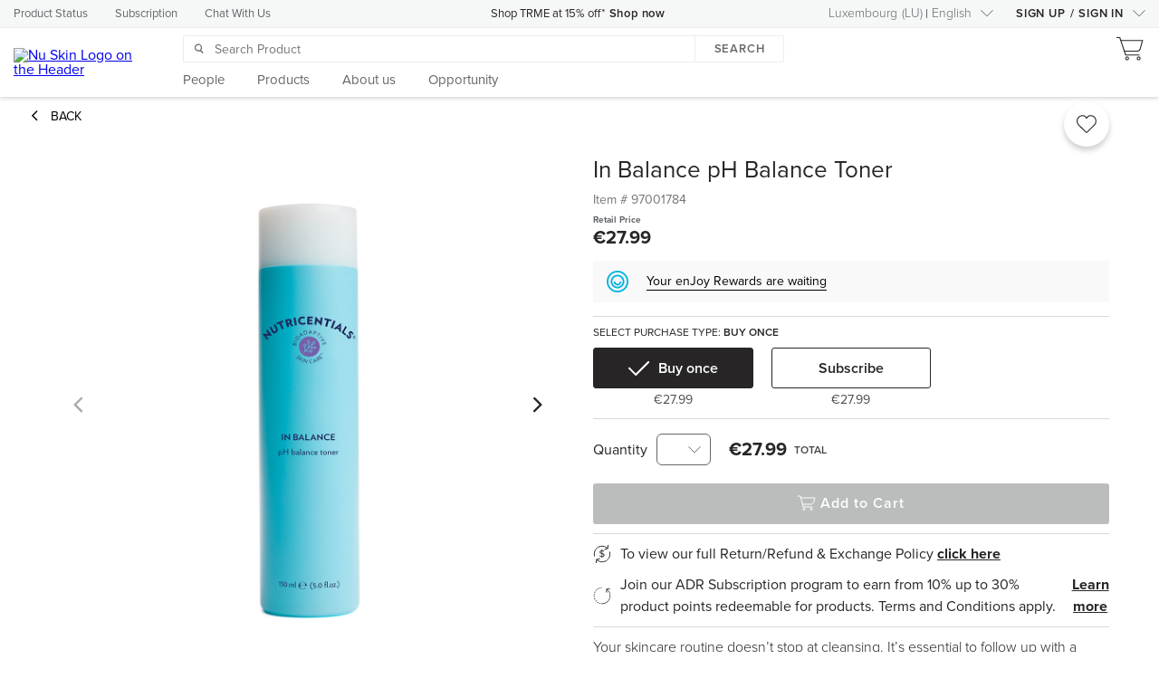

--- FILE ---
content_type: application/javascript
request_url: https://api.ipify.org/?format=jsonp&callback=getIP
body_size: -49
content:
getIP({"ip":"3.18.102.232"});

--- FILE ---
content_type: image/svg+xml
request_url: https://www.nuskin.com/content/dam/apps/loyalty/global/loyalty_coin_blue.svg
body_size: 463
content:
<?xml version="1.0" encoding="UTF-8"?>
<svg width="29px" height="29px" viewBox="0 0 29 29" version="1.1" xmlns="http://www.w3.org/2000/svg" xmlns:xlink="http://www.w3.org/1999/xlink">
    <!-- Generator: Sketch 63.1 (92452) - https://sketch.com -->
    <title>Combined-Shape</title>
    <desc>Created with Sketch.</desc>
    <g id="Product-Detail-Page-/-SKU" stroke="none" stroke-width="1" fill="none" fill-rule="evenodd">
        <g id="loyaltycartexamples" transform="translate(-718.000000, -631.000000)" fill="#02B2DF" fill-rule="nonzero">
            <g id="coin_icon-copy-6" transform="translate(718.000000, 631.000000)">
                <path d="M14.5,0 C22.5081288,0 29,6.49187112 29,14.5 C29,22.5081288 22.5081288,29 14.5,29 C6.49187112,29 0,22.5081288 0,14.5 C0,6.49187112 6.49187112,0 14.5,0 Z M14.5,2.23076923 C7.72389095,2.23076923 2.23076923,7.72389095 2.23076923,14.5 C2.23076923,21.2761091 7.72389095,26.7692308 14.5,26.7692308 C21.2761091,26.7692308 26.7692308,21.2761091 26.7692308,14.5 C26.7692308,7.72389095 21.2761091,2.23076923 14.5,2.23076923 Z M14.5,5.39846153 C19.5266409,5.39846153 23.6015384,9.4733591 23.6015384,14.5 C23.6015384,19.5266409 19.5266409,23.6015384 14.5,23.6015384 C9.4733591,23.6015384 5.39846153,19.5266409 5.39846153,14.5 C5.39846153,9.4733591 9.4733591,5.39846153 14.5,5.39846153 Z M14.5,7.62923077 C10.7053789,7.62923077 7.62923077,10.7053789 7.62923077,14.5 C7.62923077,18.2946211 10.7053789,21.3707692 14.5,21.3707692 C18.2946211,21.3707692 21.3707692,18.2946211 21.3707692,14.5 C21.3707692,10.7053789 18.2946211,7.62923077 14.5,7.62923077 Z M11.4996153,14.5 C11.4996153,16.1570667 12.8429333,17.5003847 14.5,17.5003847 C16.0933334,17.5003847 17.3965883,16.2584116 17.4944817,14.689749 L17.5003847,14.5 L19.7311539,14.5 C19.7311539,17.3890865 17.3890865,19.7311539 14.5,19.7311539 C11.6911659,19.7311539 9.39938309,17.5173942 9.27422914,14.7394525 L9.26884616,14.5 L11.4996153,14.5 Z" id="Combined-Shape"></path>
            </g>
        </g>
    </g>
</svg>

--- FILE ---
content_type: image/svg+xml
request_url: https://images.contentstack.io/v3/assets/blt7d4c4f4a1bf5a819/bltbfe4e4826fce3235/63774827e1acaa10902d16e0/non-comedogenic.svg
body_size: -241
content:
<svg width="60" height="60" viewBox="0 0 60 60" fill="none" xmlns="http://www.w3.org/2000/svg">
<g clip-path="url(#clip0_4230_40)">
<path d="M59.25 30C59.25 46.1543 46.1543 59.25 30 59.25C13.8457 59.25 0.75 46.1543 0.75 30C0.75 13.8457 13.8457 0.75 30 0.75C46.1543 0.75 59.25 13.8457 59.25 30Z" stroke="#252525" stroke-width="1.5" stroke-miterlimit="10"/>
<path d="M9 38H19C17 42 19 48.4975 24.5 48.4975C30 48.4975 31.5 42 30 38H49.5" stroke="#252525" stroke-width="1.5"/>
<path d="M24.5591 26.9297V22" stroke="#252525" stroke-width="1.5" stroke-linecap="round" stroke-linejoin="round"/>
<path d="M28.8313 28.9822L32 25.2058" stroke="#252525" stroke-width="1.5" stroke-linecap="round" stroke-linejoin="round"/>
<path d="M20.1687 28.9822L17 25.2058" stroke="#252525" stroke-width="1.5" stroke-linecap="round" stroke-linejoin="round"/>
<path d="M42.42 30.32C45.9657 30.32 48.84 27.4457 48.84 23.9C48.84 20.3543 45.9657 17.48 42.42 17.48C38.8743 17.48 36 20.3543 36 23.9C36 27.4457 38.8743 30.32 42.42 30.32Z" stroke="#252525" stroke-width="1.5" stroke-miterlimit="10" stroke-linejoin="bevel"/>
<path d="M38.4199 22.8L42.4299 27.63L51.6399 17" stroke="#252525" stroke-width="1.5" stroke-miterlimit="10" stroke-linejoin="bevel"/>
</g>
<defs>
<clipPath id="clip0_4230_40">
<rect width="60" height="60" fill="white"/>
</clipPath>
</defs>
</svg>


--- FILE ---
content_type: application/javascript
request_url: https://www.nuskin.com/catalog/_nuxt/a3524c7.js
body_size: 185167
content:
/*! For license information please see LICENSES */
(window.webpackJsonp=window.webpackJsonp||[]).push([[0],{1974:function(n,e,t){var content=t(2052);content.__esModule&&(content=content.default),"string"==typeof content&&(content=[[n.i,content,""]]),content.locals&&(n.exports=content.locals);(0,t(3).default)("5c1f90a8",content,!0,{sourceMap:!1})},1975:function(n,e,t){var content=t(2055);content.__esModule&&(content=content.default),"string"==typeof content&&(content=[[n.i,content,""]]),content.locals&&(n.exports=content.locals);(0,t(3).default)("bb0f2790",content,!0,{sourceMap:!1})},1976:function(n,e,t){var content=t(2060);content.__esModule&&(content=content.default),"string"==typeof content&&(content=[[n.i,content,""]]),content.locals&&(n.exports=content.locals);(0,t(3).default)("4bb30ae8",content,!0,{sourceMap:!1})},2014:function(n,e,t){"use strict";function o(n){return"string"==typeof n||n instanceof String}n.exports={isString:o,stripHtml:function(n){return o(n)?n.replace(/<\/?([a-zA-Z]\s?)*?([a-zA-Z]+?=\s?".*")*?([\s/]*?)>/gi,""):""}}},2015:function(n,e,t){"use strict";var o=t(42),r=t(592),l=t(189),c=t(106),C=t(126),d=t(594),h=t(431),f=t(262)("splice"),m=Math.max,v=Math.min;o({target:"Array",proto:!0,forced:!f},{splice:function(n,e){var t,o,f,L,x,y,k=C(this),M=c(k.length),w=r(n,M),S=arguments.length;if(0===S?t=o=0:1===S?(t=0,o=M-w):(t=S-2,o=v(m(l(e),0),M-w)),M+t-o>9007199254740991)throw TypeError("Maximum allowed length exceeded");for(f=d(k,o),L=0;L<o;L++)(x=w+L)in k&&h(f,L,k[x]);if(f.length=o,t<o){for(L=w;L<M-o;L++)y=L+t,(x=L+o)in k?k[y]=k[x]:delete k[y];for(L=M;L>M-o+t;L--)delete k[L-1]}else if(t>o)for(L=M-o;L>w;L--)y=L+t-1,(x=L+o-1)in k?k[y]=k[x]:delete k[y];for(L=0;L<t;L++)k[L+w]=arguments[L+2];return k.length=M-o+t,f}})},2024:function(n,e,t){var content=t(2044);content.__esModule&&(content=content.default),"string"==typeof content&&(content=[[n.i,content,""]]),content.locals&&(n.exports=content.locals);(0,t(3).default)("b11beeb0",content,!0,{sourceMap:!1})},2025:function(n,e,t){"use strict";const{isArray:o,arrayDifference:r}=t(2026),{isBoolean:l,isTrue:c}=t(2045),{fromJsonString:C}=t(2046),{getLocaleInfo:d}=t(2047),{isNumber:h}=t(2048),{isObject:f,isNullOrEmpty:m,getProp:v}=t(2049),{isString:L,stripHtml:x}=t(2014),{getFullUrl:y,getUrlWithExtention:k,getEnvironmentFromUrl:M,environmentUrls:w}=t(2050);n.exports={arrayDifference:r,environmentUrls:w,fromJsonString:C,getEnvironmentFromUrl:M,getFullUrl:y,getLocaleInfo:d,getProp:v,getUrlWithExtention:k,isArray:o,isBoolean:l,isNullOrEmpty:m,isNumber:h,isObject:f,isString:L,stripHtml:x,isTrue:c}},2026:function(n,e,t){"use strict";n.exports={isArray:function(n){return Array.isArray(n)},arrayDifference:function n(e,t){return e&&e.length?t&&t.length?t.length>e.length?n(t,e):e.filter(n=>-1==t.indexOf(n)):e:t||[]}}},2034:function(n,e,t){"use strict";t.d(e,"a",(function(){return z})),t.d(e,"b",(function(){return D}));var o=t(4),r=t.n(o),l=(t(1087),t(2041),t(10));t(34),t(124),t(35);const c={commonOne:[{stroke:"none"},{"stroke-width":"1"},{fill:"none"},{"fill-rule":"evenodd"},{"stroke-linecap":"round"},{"stroke-linejoin":"round"}],commonTwo:[{stroke:"none"},{"stroke-width":"1"},{fill:"none"},{"fill-rule":"evenodd"}],commonThree:[{fill:"none"},{"stroke-width":"1"},{stroke:"none"},{"fill-rule":"evenodd"},{width:"30px"},{height:"30px"}],commonFour:[{stroke:"none"},{"stroke-width":"1"},{"stroke-linecap":"round"},{fill:"none"},{"fill-rule":"evenodd"}]};var C={"icon-phone-fill":{g:[{stroke:"currentColor"},{fill:"currentColor"},{"stroke-width":"1"},{fill:"none"},{"fill-rule":"evenodd"}],parts:['<rect x="4.5" y="0.5" width="11" height="19" rx="2"></rect>'],viewBox:"0 0 20 20"},"icon-add":{g:[{transform:"translate(2.000000, 0.000000)"},{stroke:"currentColor"}],parts:['<path d="M7,0 L7,14" id="Shape"></path>','<path d="M0,7 L14,7" id="Shape"></path>'],viewBox:"0 0 20 20"},"icon-arrow-up":{g:c.commonFour,parts:['<polyline stroke="currentColor" stroke-linejoin="round" points="4 10 10 4 16 10"></polyline>','<path d="M10,5 L10,17" id="Line-3" stroke="currentColor"></path>'],viewBox:"0 0 20 20"},"icon-arrow-down":{g:c.commonFour,parts:['<polyline stroke="currentColor" stroke-linejoin="round" transform="translate(10.000000, 13.000000)\n           rotate(180.000000) translate(-10.000000, -13.000000) " points="4 16 10 10 16 16"></polyline>','<path d="M10,4 L10,16" id="Line-3" stroke="currentColor"></path>'],viewBox:"0 0 20 20"},"icon-arrow-up-double":{g:c.commonFour,parts:['<polyline stroke="currentColor" stroke-linejoin="round" points="4 9 10 3 16 9"></polyline>','<polyline stroke="currentColor" stroke-linejoin="round" points="4 14 10 8 16 14"></polyline>','<path d="M10,8 L10,19" id="Line-3" stroke="currentColor"></path>'],viewBox:"0 0 20 20"},"icon-arrow-down-double":{g:c.commonFour,parts:['<polyline stroke="currentColor" stroke-linejoin="round" transform="translate(10.000000, 15.000000)\n          rotate(180.000000) translate(-10.000000, -15.000000) " points="4 18 10 12 16 18"></polyline>','<polyline stroke="currentColor" stroke-linejoin="round" transform="translate(10.000000, 10.000000)\n          rotate(180.000000) translate(-10.000000, -10.000000) " points="4 13 10 7 16 13"></polyline>','<path d="M10,1 L10,12" id="Line-3" stroke="currentColor"></path>'],viewBox:"0 0 20 20"},"icon-arrow-up-with-shadow":{g:[],parts:['<g style="transform: scale(.8)">\n              <polygon id="path-1" points="168.5 788 179 799 158 799"></polygon>\n              <filter x="-9.5%" y="-37.3%" width="119.0%" height="136.4%" filterUnits="objectBoundingBox" id="filter-2">\n                  <feOffset dx="0" dy="-1" in="SourceAlpha" result="shadowOffsetOuter1"></feOffset>\n                  <feGaussianBlur stdDeviation="2" in="shadowOffsetOuter1" result="shadowBlurOuter1"></feGaussianBlur>\n                  <feColorMatrix values="0 0 0 0 0   0 0 0 0 0   0 0 0 0 0  0 0 0 0.35 0" type="matrix" in="shadowBlurOuter1"></feColorMatrix>\n              </filter>\n              <g style="transform: translateY(2px)" stroke-width="1"  fill-rule="evenodd">\n                  <g transform="translate(-157.000000, -786.000000)" id="Triangle">\n                      <g>\n                          <use  fill-opacity="1" filter="url(#filter-2)" xlink:href="#path-1"></use>\n                          <use id="top-arrow-fill" fill="currentColor" fill-rule="evenodd" xlink:href="#path-1"></use>\n                      </g>\n                  </g>\n              </g>\n          </g>'],viewBox:"0 0 20 20"},"icon-bag":{g:[{fill:"none"},{transform:"translate(2.000000, 0.000000)"},{stroke:"currentColor"}],parts:['<path d="M0,18.0355649 C0.0307996364,18.8315623 0.684671156,19.4699306 1.5,19.5 L14.6,19.5 C15.3760924,19.4223016 15.9740637,\n          18.7968086 16,18.0355649 L15.27,5.5 L0.73,5.5 L0,18.0355649 Z" id="Shape"></path>','<path d="M12,11 L12,4.5 C12,2.290861 10.209139,0.5 8,0.5 C5.790861,0.5 4,2.290861 4,4.5 L4,11" id="Shape"></path>'],viewBox:"0 0 20 20"},"icon-largecart-empty":{g:c.commonThree,parts:['<g id="Group" stroke="currentColor" transform="translate(0.000000, 0.500000)">\n            <circle id="Oval" cx="11" cy="21.5" r="1.5"></circle>\n            <circle id="Oval" cx="23" cy="21.5" r="1.5"></circle>\n            <polyline id="Shape" stroke-linecap="round" points="0 -5.24580379e-15 3.5 -5.41233725e-15 9.5 18 23.5 18"></polyline>\n            <path d="M8.05714286,14 L21.6400424,14 C22.9848342,14 24.1653247,13.1050925 24.5285445,11.8102811 L27,3 L4.5,3" id="Shape"></path>\n        </g>'],viewBox:"0 0 30 30"},"icon-largecart-099":{g:c.commonThree,parts:['<g id="Group" transform="translate(0.000000, 0.500000)" stroke="currentColor">\n            <circle id="Oval" cx="11" cy="21.5" r="1.5"></circle>\n            <circle id="Oval" cx="23" cy="21.5" r="1.5"></circle>\n            <polyline id="Shape" stroke-linecap="round" points="0 -5.24580379e-15 3.5 -5.41233725e-15 9.5 18 23.5 18"></polyline>\n            <path d="M8.5,14 L21.6400424,14 C22.9848342,14 24.1653247,13.1050925 24.5285445,11.8102811 L27,3" id="Shape" stroke-linecap="round"></path>\n        </g>'],viewBox:"0 0 30 30"},"icon-largecart-99p":{g:c.commonThree,parts:['<g id="Group" transform="translate(0.000000, 0.500000)" stroke="currentColor">\n            <circle id="Oval" cx="11" cy="21.5" r="1.5"></circle>\n            <circle id="Oval" cx="23" cy="21.5" r="1.5"></circle>\n            <polyline id="Shape" stroke-linecap="round" points="0 -5.24580379e-15 3.5 -5.41233725e-15 9.5 18 23.5 18"></polyline>\n            <path d="M8.5,14 L21.6400424,14 C22.9848342,14 24.1653247,13.1050925 24.5285445,11.8102811 L25.6758319,7.72041412" id="Shape" stroke-linecap="round"></path>\n        </g>\n        <g id="Group1"  transform="translate(0.500000, -3.500000)" stroke="currentColor">\n            <path d="M27,9.5 L27,4.5" id="Shape" stroke="currentColor" stroke-linecap="round" stroke-linejoin="round"></path>\n            <path d="M24.5,7 L29.5,6.99990176" id="Shape" stroke="currentColor" stroke-linecap="round" stroke-linejoin="round"></path>\n        </g>'],viewBox:"0 0 30 30"},"icon-smallcart-empty":{g:c.commonTwo,parts:['<g id="Asset-9Cart" transform="translate(0.000000, 0.000000)" stroke="currentColor">\n              <circle id="Oval" cx="7" cy="14.5" r="1"></circle>\n              <circle id="Oval" cx="15" cy="14.5" r="1"></circle>\n              <polyline id="Shape" stroke-linecap="round" points="5.68434189e-14 0 3 0 6 12 16 12"></polyline>\n              <path d="M5.5,9 L14.7370958,9 C16.0765368,9 17.2536948,8.11206806 17.6216676,6.82416338 L19,2 L3.5,2" id="Shape"></path>\n          </g>'],viewBox:"0 0 20 20"},"icon-smallcart-add":{g:c.commonTwo,parts:['<g id="-icon/cart/Small/SmallcartLG-black" stroke="currentColor">\n              <g id="Asset-9Cart" transform="translate(0.000000, 4.000000)">\n                  <circle id="Oval" cx="7" cy="14.5" r="1"></circle>\n                  <circle id="Oval" cx="15" cy="14.5" r="1"></circle>\n                  <polyline id="Shape" stroke-linecap="round" points="5.68434189e-14 0 3 0 6 12 16 12"></polyline>\n                  <path d="M5.5,9 L14.7370958,9 C16.0765368,9 17.2536948,8.11206806 17.6216676,6.82416338 L19,2 L3.5,2" id="Shape"></path>\n              </g>\n          </g>\n          <g id="Group" transform="translate(12.000000, 0.000000)">\n              <circle id="Oval" fill="currentColor" cx="5" cy="5" r="5"></circle>\n              <path d="M5,7.5 L5,2.5" id="Shape" stroke="#FFFFFF" stroke-linecap="round" stroke-linejoin="round"></path>\n              <path d="M2.5,5 L7.5,4.99990176" id="Shape" stroke="#FFFFFF" stroke-linecap="round" stroke-linejoin="round"></path>\n          </g>'],viewBox:"0 0 22 22"},"icon-refund":{g:[{fill:"none"},{"stroke-width":"1"},{stroke:"none"},{"fill-rule":"evenodd"},{transform:"translate(-730.000000, -775.000000)"}],parts:['<g id="Group-7" transform="translate(728.000000, 738.000000)">\n              <g id="Refund-icon" transform="translate(0.000000, 35.000000)">\n                  <g id="Group-4">\n                      <g id="icon/refreshADR/small/RefreshSM-black" stroke="currentColor" stroke-linecap="round" stroke-linejoin="round">\n                          <g id="Icon-small-ADRrenew" transform="translate(2.400000, 2.400000)">\n                              <path d="M3.444,15.744 C6.22686297,18.5225127 10.5275882,19.0887969 13.9348339,17.125347 C17.3420797,\n                              15.1618971 19.0085975,11.156946 18,7.356" id="Shape"/>\n                              <path d="M15.756,3.456 C12.9720711,0.672485415 8.66589268,0.105287861 5.25614717,2.07298931 C1.84640166,\n                              4.04069076 0.182902771,8.05287935 1.2,11.856" id="Shape"/>\n                              <polyline id="Shape" points="6.804 14.808 3.444 15.744 3.024 19.2"/>\n                              <polyline id="Shape" points="16.176 0 15.756 3.456 12.396 4.392"/>\n                          </g>\n                      </g>\n                      <path d="M11.519,16.35 L11.519,15.371 C10.397,15.305 9.55,14.843 9,14.216 L9.539,13.523 C9.968,14.007 10.639,14.458 11.519,\n                      14.557 L11.519,11.873 C10.397,11.565 9.231,11.191 9.231,9.838 C9.231,8.694 10.188,7.891 11.519,7.814 L11.519,6.802 L12.19,\n                      6.802 L12.19,7.825 C13.103,7.913 13.818,8.265 14.357,8.826 L13.807,9.497 C13.367,9.024 12.806,8.749 12.19,8.661 L12.19,11.048 C13.323,\n                      11.367 14.522,11.796 14.522,13.226 C14.522,14.227 13.884,15.239 12.19,15.371 L12.19,16.35 L11.519,16.35 Z M13.576,13.303 C13.576,\n                      12.588 12.96,12.291 12.19,12.06 L12.19,14.557 C13.235,14.447 13.576,13.82 13.576,13.303 Z M10.177,9.783 C10.177,10.399 10.771,\n                      10.652 11.519,10.872 L11.519,8.628 C10.727,8.683 10.177,9.134 10.177,9.783 Z" id="$" fill="currentColor" fill-rule="nonzero"/>\n                  </g>\n              </g>\n          </g>'],viewBox:"0 0 20 20"},"icon-addtocart":{g:[{fill:"none"},{"stroke-width":"1"},{stroke:"currentColor"},{transform:"translate(-53.000000, -15.000000)"}],parts:['<g id="Group">\n            <g id="-icon/cart/Small/SmallcartLG-white" transform="translate(49.000000, 8.000000)">\n                <g id="Asset-9Cart" transform="translate(4.000000, 8.000000)">\n                    <circle id="Oval" cx="7" cy="14.5" r="1"/>\n                    <circle id="Oval" cx="15" cy="14.5" r="1"/>\n                    <polyline id="Shape" stroke-linecap="round" points="5.68434189e-14 0 3 0 6 12 16 12"/>\n                    <path d="M5.5,9 L14.7370958,9 C16.0765368,9 17.2536948,8.11206806 17.6216676,6.82416338 L19,2 L3.5,2" id="Shape"/>\n                </g>\n            </g>\n        </g>'],viewBox:"0 0 20 20"},"icon-cart-trans-plus":{g:c.commonTwo,parts:['<g id="-icon/cart/Add/large/cartAddLG-white" transform="translate(2.000000, 3.000000)">\n              <g id="Asset-9Cart" transform="translate(0.000000, 4.000000)" stroke="currentColor">\n                  <circle id="Oval" cx="7" cy="14.5" r="1"></circle>\n                  <circle id="Oval" cx="15" cy="14.5" r="1"></circle>\n                  <polyline id="Shape" stroke-linecap="round" points="5.68434189e-14 0 3 0 6 12 16 12"></polyline>\n                  <path d="M5.5,9 L14.7370958,9 C16.0765368,9 17.2536948,8.11206806 17.6216676,6.82416338 L18.1438633,4.99647853 L15,4.5 L13.5,2 L3.5,2" id="Shape"></path>\n              </g>\n              <g id="Group" transform="translate(12.000000, 0.000000)" fill="currentColor">\n                  <path d="M5,10 C2.23857625,10 0,7.76142375 0,5 C0,2.23857625 2.23857625,0 5,0 C7.76142375,0 10,2.23857625 10,5 C10,7.76142375 7.76142375,10 5,\n                  10 Z M4.5,5.4999607 L4.5,7.5 C4.5,7.77614237 4.72385763,8 5,8 C5.27614237,8 5.5,7.77614237 5.5,7.5 L5.5,5.49994105 L7.5,5.49990176 C7.7761522,\n                  5.49990176 8,5.27603431 8,4.99990176 C8,4.72374956 7.77613255,4.49990176 7.5,4.49990176 L5.5,4.49994105 L5.5,2.5 C5.5,2.22385763 5.27614237,\n                  2 5,2 C4.72385763,2 4.5,2.22385763 4.5,2.5 L4.5,4.4999607 L2.5,4.5 C2.2238478,4.50000543 2,4.72386745 2,5.00000982 C2,5.2761522 2.22386745,\n                  5.5 2.5,5.5 L4.5,5.4999607 Z" id="Combined-Shape"></path>\n              </g>\n          </g>'],viewBox:"0 0 25 25"},"icon-box":{g:[{fill:"none"},{stroke:"currentColor"}],parts:['<polygon points="0.5 14.54 10.05 19.5 19.5 14.49 19.5 5.51 10.05 0.5 0.5 5.46"></polygon>\n          <polyline points="6.66 8.76 10.05 10.58 19.5 5.51"></polyline>\n          <polyline points="14.56 14.8 12.26 16.04 12.26 14.62"></polyline>\n          <path d="M0.5,5.45 L4.8,7.76" id="Shape"></path>\n          <path d="M10.05,19.5 L10.05,10.58" id="Shape"></path>\n          <polyline points="4.8 10.02 4.8 7.75 14.36 2.78"></polyline>'],viewBox:"0 0 20 20"},"icon-box-open":{g:[{fill:"none"},{stroke:"currentColor"}],parts:['<polyline points="3.02 11.97 3.02 15.39 9.89 19.02 16.69 15.35 16.69 12.13"></polyline>\n          <polyline points="16.69 7.73 9.89 4.06 3.02 7.69"></polyline>\n          <path d="M9.89,19.02 L9.89,11.45" id="Shape"></path>\n          <polyline points="9.89 11.45 12.29 14.48 19.5 10.62 16.69 7.73 9.89 11.45 3.02 7.69 0.77 4.56 7.67 0.98 9.89 4.06"></polyline>\n          <polyline points="9.89 11.45 7.71 14.48 0.5 10.62 3.1 7.73 9.89 11.45"></polyline>\n          <polyline points="9.89 11.45 3.02 7.69 0.77 4.56 7.67 0.98 9.89 4.06"></polyline>\n          <polyline points="9.89 11.45 16.77 7.69 19.02 4.56 12.12 0.98 9.89 4.06"></polyline>'],viewBox:"0 0 20 20"},"icon-broken-link":{g:[{fill:"none"},{"fill-rule":"evenodd"},{stroke:"currentColor"},{"stroke-width":"0.8568"},{"stroke-linecap":"round"},{"stroke-miterlimit":"10"}],parts:['<line x1="13.3" y1="15.4" x2="14.1" y2="16.1"/>\n          <line x1="6.7" y1="15.4" x2="5.9" y2="16.1"/>\n          <line x1="10" y1="17.4" x2="10" y2="19.4"/>\n          <line x1="6.7" y1="4.6" x2="5.9" y2="3.9"/>\n          <line x1="13.3" y1="4.6" x2="14.1" y2="3.9"/>\n          <line x1="10" y1="2.6" x2="10" y2="0.6"/>\n          <path d="M12.6,7h2.5c1.6,0,3,1.3,3,3v0c0,1.6-1.3,3-3,3h-2.4"/>\n          <path d="M7.3,13H4.9c-1.6,0-3-1.3-3-3v0c0-1.6,1.3-3,3-3h2.4"/>'],viewBox:"0 0 20 20"},"icon-card":{g:[{fill:"none"},{transform:"translate(0.000000, 3.000000)"}],parts:['<path d="M0.55,3.51 L19.45,3.51" stroke="currentColor" stroke-linecap="round" stroke-linejoin="round"></path>\n          <path d="M0.55,5.6 L19.45,5.6" stroke="currentColor" stroke-linecap="round" stroke-linejoin="round"></path>\n          <path d="M3.63,8.38 L13.91,8.38" stroke="currentColor" stroke-linecap="round" stroke-linejoin="round"></path>\n          <path d="M17.69,1.08 C18.4096057,1.07997903 18.9945068,1.66041526 19,2.38 L19,11.62 C18.9945068,12.3395847 18.4096057,12.920021 17.69,12.92 L2.31,\n          12.92 C1.5903943,12.920021 1.00549317,12.3395847 1,11.62 L1,2.38 C1.00549317,1.66041526 1.5903943,1.07997903 2.31,1.08 L17.69,1.08 Z M17.69,0.08 L2.31,\n          0.08 C1.69827128,0.0773402848 1.11068499,0.31848635 0.677186086,0.750108634 C0.243687183,1.18173092 -5.78201702e-06,1.7682655 0,2.38 L0,11.62 C-5.78201702e-06,\n          12.2317345 0.243687183,12.8182691 0.677186086,13.2498914 C1.11068499,13.6815137 1.69827128,13.9226597 2.31,13.92 L17.69,13.92 C18.3017287,13.9226597 18.889315,\n          13.6815137 19.3228139,13.2498914 C19.7563128,12.8182691 20.0000058,12.2317345 20,11.62 L20,2.38 C20.0000058,1.7682655 19.7563128,1.18173092 19.3228139,\n          0.750108634 C18.889315,0.31848635 18.3017287,0.0773402848 17.69,0.08 Z" fill="currentColor" fill-rule="nonzero"></path>\n          <path d="M3.63,10.33 L6.51,10.33" stroke="currentColor" stroke-linecap="round" stroke-linejoin="round"></path>'],viewBox:"0 0 20 20"},"icon-cards":{g:c.commonTwo,parts:['<g transform="translate(0.000000, 2.000000)" fill="currentColor" fill-rule="nonzero">\n              <path d="M2.30553399,11.9606524 C1.93664695,11.9417895 1.5907185,11.7758324 1.34515188,11.4999148 C1.09958527,11.2239973 0.974879539,10.8611519 0.998938243,\n              10.4925673 L1,2.46 C1,1.63157288 1.67157288,0.96 2.5,0.96 L15.54,0.96 C16.3684271,0.96 17.04,1.63157288 17.04,2.46 C17.04,2.73614237 17.2638576,2.96 17.54,\n              2.96 C17.8161424,2.96 18.04,2.73614237 18.04,2.46 C18.04,1.07928813 16.9207119,-0.04 15.54,-0.04 L2.5,-0.04 C1.11928813,-0.04 -4.02455846e-16,\n              1.07928813 -3.32199546e-16,2.46 L-3.32199546e-16,10.46 C-0.0404307917,11.0631076 0.174641406,11.6888844 0.598154843,12.1647422 C1.02166828,12.6406 1.61826953,\n              12.9268159 2.25446601,12.9593476 C2.53024807,12.9734496 2.76524556,12.761316 2.77934759,12.485534 C2.79344962,12.2097519 2.58131605,11.9747544 2.30553399,\n              11.9606524 Z" id="Shape"></path>\n              <path d="M17.9,3.1 C18.1917381,3.1 18.4715274,3.21589252 18.6778175,3.42218254 C18.8841075,3.62847256 19,3.90826186 19,4.2 L19,12.6 C19,13.2075132 18.5075132,\n              13.7 17.9,13.7 L3.9,13.7 C3.29248678,13.7 2.8,13.2075132 2.8,12.6 L2.8,4.2 C2.8,3.59248678 3.29248678,3.1 3.9,3.1 L17.9,3.1 L17.9,3.1 Z M17.9,2.1 L3.9,\n              2.1 C2.74020203,2.1 1.8,3.04020203 1.8,4.2 L1.8,12.6 C1.8,13.759798 2.74020203,14.7 3.9,14.7 L17.9,14.7 C18.4569546,14.7 18.9910978,14.4787506 19.3849242,\n              14.0849242 C19.7787506,13.6910978 20,13.1569546 20,12.6 L20,4.2 C20,3.64304537 19.7787506,3.10890215 19.3849242,2.71507576 C18.9910978,2.32124936 18.4569546,\n              2.1 17.9,2.1 L17.9,2.1 Z" id="Shape"></path>\n              <path d="M2.3,5.72 L19.49,5.72 C19.7661424,5.72 19.99,5.49614237 19.99,5.22 C19.99,4.94385763 19.7661424,4.72 19.49,4.72 L2.3,4.72 C2.02385763,4.72 1.8,\n              4.94385763 1.8,5.22 C1.8,5.49614237 2.02385763,5.72 2.3,5.72 Z" id="Shape"></path>\n              <path d="M2.3,7.67 L19.49,7.67 C19.7661424,7.67 19.99,7.44614237 19.99,7.17 C19.99,6.89385763 19.7661424,6.67 19.49,6.67 L2.3,6.67 C2.02385763,6.67 1.8,\n              6.89385763 1.8,7.17 C1.8,7.44614237 2.02385763,7.67 2.3,7.67 Z" id="Shape"></path>\n              <path d="M5.1,10.16 L14.46,10.16 C14.7361424,10.16 14.96,9.93614237 14.96,9.66 C14.96,9.38385763 14.7361424,9.16 14.46,9.16 L5.1,9.16 C4.82385763,9.16 4.6,\n              9.38385763 4.6,9.66 C4.6,9.93614237 4.82385763,10.16 5.1,10.16 Z" id="Shape"></path>\n              <path d="M5.1,11.98 L7.72,11.98 C7.99614237,11.98 8.22,11.7561424 8.22,11.48 C8.22,11.2038576 7.99614237,10.98 7.72,10.98 L5.1,10.98 C4.82385763,10.98 4.6,\n              11.2038576 4.6,11.48 C4.6,11.7561424 4.82385763,11.98 5.1,11.98 Z" id="Shape"></path>\n          </g>'],viewBox:"0 0 20 20"},"icon-checkmark":{g:[{fill:"none"},{stroke:"currentColor"},{transform:"translate(2.000000, 5.000000)"}],parts:['<polyline points="0.43 4.85 5.57 10 15.57 0" stroke-width="1.5"></polyline>'],viewBox:"0 0 20 20"},"icon-chevron-up":{g:c.commonOne,parts:['<polyline stroke="currentColor" points="4 12 10 6 16 12"></polyline>'],viewBox:"0 0 20 20"},"icon-chevron-down":{g:c.commonOne,parts:['<polyline stroke="currentColor" transform="translate(10.000000, 11.000000) rotate(180.000000) translate(-10.000000, -11.000000) " points="4 14 10 8 16 14"></polyline>'],viewBox:"0 0 20 20"},"icon-chevron-right":{g:c.commonOne,parts:['<polyline stroke="currentColor" transform="translate(14.000000, 10.000000) rotate(90.000000) translate(-14.000000, -10.000000) " points="8 13 14 7 20 13"></polyline>'],viewBox:"0 0 20 20"},"icon-chevron-left":{g:c.commonOne,parts:['<polyline stroke="currentColor" transform="translate(6.000000, 10.000000) rotate(-90.000000) translate(-6.000000, -10.000000) " points="0 13 6 7 12 13"></polyline>'],viewBox:"0 0 20 20"},"icon-close":{g:[{fill:"none"},{stroke:"currentColor"},{"stroke-width":"1.04"},{transform:"translate(4.000000, 4.000000)"}],parts:['<path d="M0,0 L12,12" id="Shape"></path>\n           <path d="M0,12 L12,0" id="Shape"></path>'],viewBox:"0 0 20 20"},"icon-info":{g:c.commonTwo,parts:['<g id="Info1" transform="translate(2.000000, 2.000000)">\n            <circle stroke="currentColor" cx="8" cy="8" r="8"></circle>\n            <path d="M7.25117025,3.74735497 C7.24169603,3.54535836 7.31298677,3.34786764 7.44938989,3.1982439 C7.60122323,3.06522617 7.79799047,2.99458281 8,\n            3.00056392 C8.20227601,2.99289149 8.39965242,3.06375354 8.55061011,3.1982439 C8.68701323,3.34786764 8.75830397,3.54535836 8.74882975,3.74735497 C8.76017652,\n            3.94962831 8.68863296,4.14781935 8.55061011,4.29646603 C8.4005052,4.43294732 8.20303229,4.50581337 8,4.49963712 C7.79734285,4.50356256 7.60067904,\n            4.43099506 7.44938989,4.29646603 C7.31136704,4.14781935 7.23982348,3.94962831 7.25117025,3.74735497 Z M8.75,13 L7.25,13 L7.25,6 L8.75,6 L8.75,13 Z"\n            fill="currentColor" fill-rule="nonzero"></path>\n          </g>'],viewBox:"0 0 20 20"},"icon-info-filled":{g:c.commonTwo,parts:['<g id="info2" transform="translate(0.593407, 0.593407)">\n              <circle fill="currentColor" fill-rule="nonzero" cx="8.30769231" cy="8.30769231" r="8.30769231"></circle>\n              <path d="M7.47692308,4.31406593 C7.46671246,4.09577472 7.54354432,3.88235289 7.69054945,3.72065934 C7.85418412,3.57691137 8.06624521,3.50056938 8.28395604,\n              3.50703297 C8.50195407,3.49874162 8.71467168,3.57531995 8.87736264,3.72065934 C9.02436777,3.88235289 9.10119963,4.09577472 9.09098901,4.31406593 C9.10321771,\n              4.53265621 9.0261134,4.74683486 8.87736264,4.90747253 C8.71559074,5.05496345 8.50276914,5.13370744 8.28395604,5.12703297 C8.06554725,5.13127507 7.85359763,\n              5.05285371 7.69054945,4.90747253 C7.54179869,4.74683486 7.46469438,4.53265621 7.47692308,4.31406593 Z M9.04351648,13.1261538 L7.56593407,13.1261538 L7.56593407,\n              6.15956044 L9.04351648,6.15956044 L9.04351648,13.1261538 Z" fill="#FFFFFF" fill-rule="nonzero"></path>\n          </g>'],viewBox:"0 0 20 20"},"icon-order-history":{g:c.commonTwo,parts:['<g transform="translate(-0.540000, 0.500000)" fill="currentColor" fill-rule="nonzero">\n              <path d="M6.04343848,6.65480082 C6.04343848,6.2654664 6.43665911,5.99924307 6.79814704,6.14383825 L11.3007941,7.94489707 C11.509729,8.02847104 11.6467326,\n              8.23082982 11.6467326,8.45585964 L11.6467326,13.8590361 C11.6467326,14.2483705 11.253512,14.5145939 10.892024,14.3699987 L6.38937699,12.5689399 C6.18044205,\n              12.4853659 6.04343848,12.2830071 6.04343848,12.0579773 L6.04343848,6.65480082 Z M7.14408554,7.46764681 L7.14408554,11.6853901 L10.5460855,13.0461901 L10.5460855,\n              8.82844681 L7.14408554,7.46764681 Z" id="Path"></path>\n              <path d="M15.3946711,6.14383825 C15.756159,5.99924307 16.1493797,6.2654664 16.1493797,6.65480082 L16.1493797,12.0579773 C16.1493797,12.2830071 16.0123761,\n              12.4853659 15.8034412,12.5689399 L11.3007941,14.3699987 C10.9393062,14.5145939 10.5460855,14.2483705 10.5460855,13.8590361 L10.5460855,8.45585964 C10.5460855,\n              8.23082982 10.6830891,8.02847104 10.892024,7.94489707 L15.3946711,6.14383825 Z M15.0487326,7.46764681 L11.6467326,8.82844681 L11.6467326,13.0461901 L15.0487326,\n              11.6853901 L15.0487326,7.46764681 Z" id="Path"></path>\n              <path d="M11.0964091,5.44645857 L15.3946711,7.16576338 C15.6768679,7.27864212 15.99714,7.14138268 16.1100187,6.85918584 C16.2228974,6.57698901 16.085638,\n              6.25671698 15.8034412,6.14383825 L11.3007941,4.34277942 C11.1695909,4.29029814 11.0232272,4.29029814 10.892024,4.34277942 L6.38937699,6.14383825 C6.10718015,\n              6.25671698 5.96992071,6.57698901 6.08279944,6.85918584 C6.19567818,7.14138268 6.51595021,7.27864212 6.79814704,7.16576338 L11.0964091,5.44645857 Z" id="Path"></path>\n              <path d="M1.47062879,6.0007185 C1.16914491,6.03924289 0.955974115,6.31487405 0.994498502,6.61635794 C1.03302289,6.91784183 1.30865405,7.13101262 1.61013794,\n              7.09248823 L4.28701988,6.75042937 C4.52570928,6.71992902 4.71690464,6.53789031 4.7590729,6.30098371 L5.23474018,3.62862522 C5.28800208,3.32939315 5.08860387,\n              3.04364032 4.7893718,2.99037842 C4.49013973,2.93711651 4.2043869,3.13651473 4.151125,3.4357468 L3.74633225,5.70992326 L1.47062879,6.0007185 Z" id="Shape"\n              transform="translate(3.116675, 5.039378) scale(-1, 1) rotate(19.000000) translate(-3.116675, -5.039378) "></path>\n              <path d="M10.9455378,18.7110729 C15.7460934,18.7193218 19.7974328,15.185495 20.3746483,10.4803733 C20.9520269,5.77392199 17.8703406,1.38741352 13.2045462,\n              0.266823691 C8.54121088,-0.853175544 3.76337955,1.64184688 2.0814696,6.07961382 C1.97375498,6.36382189 2.11683119,6.68153799 2.40103925,6.78925261 C2.68524731,\n              6.89696723 3.00296342,6.75389102 3.11067804,6.46968296 C4.59532906,2.5523893 8.82066135,0.345886369 12.9475116,1.3370373 C17.0719029,2.32759764 19.7910887,\n              6.19811878 19.2821912,10.3463527 C18.7731311,14.4959118 15.1941451,17.617723 10.9474323,17.610413 C10.6434975,17.6098898 10.3966855,17.8558536 10.3961623,\n              18.1597884 C10.3956392,18.4637232 10.6416029,18.7105352 10.9455378,18.7110729 Z" id="Path"></path>\n          </g>'],viewBox:"0 0 20 20"},"icon-direct-deposit":{g:c.commonTwo,parts:['<g transform="translate(-0.250000, 8.750000)" fill="currentColor" fill-rule="nonzero">\n              <g transform="translate(3.750000, 0.000000)">\n                  <path d="M3,0 L3,9 L0,9 L0,0 L3,0 Z M2,1 L1,1 L1,8 L2,8 L2,1 Z"></path>\n                  <path d="M8,0 L8,9 L5,9 L5,0 L8,0 Z M7,1 L6,1 L6,8 L7,8 L7,1 Z"></path>\n                  <path d="M13,0 L13,9 L10,9 L10,0 L13,0 Z M12,1 L11,1 L11,8 L12,8 L12,1 Z"></path>\n              </g>\n              <path d="M19,8 C19.5522847,8 20,8.44771525 20,9 L20,10 C20,10.5522847 19.5522847,11 19,11 L1.5,11 C0.94771525,11 0.5,10.5522847 0.5,10 L0.5,9 C0.5,\n              8.44771525 0.94771525,8 1.5,8 L19,8 Z M1.5,9 L1.5,10 L19,10 L19,9 L1.5,9 Z"></path>\n          </g>\n          <path d="M10.959397,0.537131512 L19.4451145,7.53566141 C19.977704,7.97491048 20.0533713,8.7627413 19.6141223,9.2953308 C19.376667,9.58324531 19.0229857,\n          9.75 18.6497837,9.75 L1.36021634,9.75 C0.669860405,9.75 0.110216342,9.19035594 0.110216342,8.5 C0.110216342,8.12679795 0.276971035,7.77311667 0.564885544,\n          7.53566141 L9.05060304,0.537131512 C9.60478617,0.08007326 10.4052138,0.08007326 10.959397,0.537131512 Z M10.3231323,1.30860239 L10.2503325,1.25861164 C10.0729848,\n          1.15863015 9.84850443,1.17529373 9.68686768,1.30860239 L1.20115018,8.30713228 C1.14356728,8.35462333 1.11021634,8.42535959 1.11021634,8.5 C1.11021634,\n          8.63807119 1.22214515,8.75 1.36021634,8.75 L18.6497837,8.75 C18.7244241,8.75 18.7951603,8.71664906 18.8426514,8.65906616 C18.9305012,8.55254826 18.9153677,\n          8.3949821 18.8088498,8.30713228 L10.3231323,1.30860239 Z" fill="currentColor" fill-rule="nonzero"></path>'],viewBox:"0 0 20 20"},"icon-favorite-heart-hollow":{g:[],parts:['<path d="M14.2,1.6c-1.8-0.1-3.4,0.9-4,2.6c0,0.1-0.1,0.1-0.1,0.1s-0.1,0-0.1-0.1\n                        c-0.6-1.7-2.2-2.7-4-2.6c-1.4,0-2.8,0.6-3.8,1.7S0.6,5.7,0.6,7.1c0,1.4,0.5,2.8,1.4,3.8l7.5,7.3c0.2,0.2,0.6,0.2,0.9,0l7.4-7.2\n                        c1-1.1,1.6-2.5,1.6-4C19.5,4.1,17.1,1.6,14.2,1.6"/>'],viewBox:"0 0 20 20"},"icon-house-hollow":{g:c.commonTwo,parts:['<g transform="translate(-2.500000, -1.000000)" fill="currentColor" fill-rule="nonzero">\n              <path d="M13.4850847,1.40784456 L21.9821075,8.80733526 C22.5027268,9.26070795 22.557241,10.0502845 22.1038683,10.5709039 C21.8664729,10.843511 21.5226884,\n              11 21.1612036,11 L19.5,11 L19.5,21 L5.5,21 L5.5,11 L3.83879641,11 C3.14844047,11 2.58879641,10.4403559 2.58879641,9.75 C2.58879641,9.38851523 2.74528537,\n              9.04473065 3.01789253,8.80733526 L11.5149153,1.40784456 C12.0795887,0.916108145 12.9204113,0.916108145 13.4850847,1.40784456 Z M18.5,10 L21.1612036,10 C21.2335005,\n              10 21.3022575,9.96870221 21.3497365,9.91418078 C21.4404111,9.8100569 21.4295082,9.65214159 21.3253844,9.56146705 L12.8283616,2.16197635 C12.6401371,\n              1.99806421 12.3598629,1.99806421 12.1716384,2.16197635 L3.67461563,9.56146705 C3.6200942,9.60894613 3.58879641,9.67770305 3.58879641,9.75 C3.58879641,\n              9.88807119 3.70072522,10 3.83879641,10 L6.5,10 L6.5,20 L18.5,20 L18.5,10 Z" id="Path-4"></path>\n              <path d="M19,6.3 L19,1.55 C19,1.27385763 18.7761424,1.05 18.5,1.05 C18.2238576,1.05 18,1.27385763 18,1.55 L18,6.3 C18,6.57614237 18.2238576,6.8 18.5,6.8 C18.7761424,\n              6.8 19,6.57614237 19,6.3 Z" id="Path"></path>\n              <path d="M14.5,15 L14.5,21 L10.5,21 L10.5,15 L14.5,15 Z M13.5,16 L11.5,16 L11.5,20 L13.5,20 L13.5,16 Z" id="Rectangle"></path>\n          </g>'],viewBox:"0 0 20 20"},"icon-lock":{g:c.commonTwo,parts:['<g transform="translate(1.000000, 0.000000)" fill-rule="nonzero">\n              <g>\n                  <g>\n                      <g>\n                          <path d="M16.6842105,8 C17.410901,8 18,8.58909901 18,9.31578947 L18,18.6842105 C18,19.410901 17.410901,20 16.6842105,20 L1.31578947,20 C0.589099013,\n                          20 0,19.410901 0,18.6842105 L0,9.31578947 C0,8.58909901 0.589099013,8 1.31578947,8 L16.6842105,8 Z M16.6842105,9 L1.31578947,9 C1.14138376,9 1,\n                          9.14138376 1,9.31578947 L1,18.6842105 C1,18.8586162 1.14138376,19 1.31578947,19 L16.6842105,19 C16.8586162,19 17,18.8586162 17,18.6842105 L17,\n                          9.31578947 C17,9.14138376 16.8586162,9 16.6842105,9 Z" fill="currentColor"></path>\n                          <path d="M8.375,0 L9.625,0 C11.9722102,0 13.8876977,1.90123652 13.9952381,4.2881643 L14,4.5 L14,9 L4,9 L4,4.5 C4,2.08572667 5.8484244,\n                          0.115510912 8.16904862,0.00489798951 L8.375,0 L9.625,0 L8.375,0 Z M13,8 L13,4.5 C13,2.56079715 11.4825583,1 9.625,1 L8.375,1 C6.51744166,1 5,\n                          2.56079714 5,4.5 L5,8 L13,8 Z" fill="currentColor"></path>\n                          <circle id="Oval" stroke="currentColor" stroke-width="2" cx="9" cy="13" r="1"></circle>\n                      </g>\n                  </g>\n                  <polygon fill="currentColor" points="8.5 17.7631579 9.5 17.7631579 9.5 11.5 8.5 11.5"></polygon>\n              </g>\n          </g>'],viewBox:"0 0 20 20"},"icon-suitcase":{g:c.commonTwo,parts:['<g transform="translate(0.000000, 2.000000)">\n              <path d="M19,4 L19,14 L1,14 L1,4 L19,4 L19,4 Z M18.8235294,3 L1.17647059,3 C0.526723824,3 0,3.50924957 0,4.13744076 L0,13.8625592 C0,14.4907504 0.526723824,\n              15 1.17647059,15 L18.8235294,15 C19.4732762,15 20,14.4907504 20,13.8625592 L20,4.13744076 C20,3.50924957 19.4732762,3 18.8235294,3 Z" id="Shape" fill="#272525"\n              fill-rule="nonzero"></path>\n              <path d="M13,3 L13,0.752808989 C13,0.553151631 12.9152931,0.361671719 12.7645139,0.220492648 C12.6137346,0.0793135765 12.4092341,0 12.196,0 L7.804,0 C7.35996306,\n              0 7,0.337044065 7,0.752808989 L7,3" id="Path" stroke="#272525"></path>\n          </g>'],viewBox:"0 0 20 20"},"icon-copy":{g:c.commonTwo,parts:['<g id="copy" transform="translate(-1182.000000, -369.000000)" fill-rule="nonzero" stroke="currentColor">\n              <g id="-icon/Copy/small/CopySM-white" transform="translate(1179.000000, 368.000000)">\n                  <path d="M12.387544,1.5 L3.5,14.2239985 L3.5,15.625 C3.5,16.1082492 3.89175084,16.5 4.375,16.5 L13.6,16.5 C14.0970563,16.5 14.5,16.0970563 14.5,15.6 L14.5,\n                  2.31715573 C14.5,1.86585308 14.1341469,1.5 13.6828443,1.5 L12.387544,1.5 Z" id="Rectangle" transform="translate(9.000000, 9.000000) scale(-1, -1)\n                  translate(-9.000000, -9.000000) "></path>\n                  <rect id="Rectangle" transform="translate(11.000000, 11.000000) scale(-1, -1) translate(-11.000000, -11.000000) " x="5.5" y="3.5" width="11" height="15" rx="0.5">\n                  </rect>\n              </g>\n          </g>'],viewBox:"0 0 20 20"},"icon-phone":{g:[],parts:['<path id="Shape" d="M15,1v18H5V1H15L15,1z M15,0H5C4.4,0,4,0.4,4,1v18c0,0.6,0.4,1,1,1h10c0.6,0,1-0.4,1-1V1C16,0.4,15.6,0,15,0z" />\n          <circle id="Oval" class="st0" cx="10" cy="17" r="1"/>'],viewBox:"0 0 20 20"},"icon-success":{g:c.commonTwo,parts:['<g transform="translate(1.000000, 1.000000)" fill="currentColor" fill-rule="nonzero">\n            <path d="M9,17.4 C4.3608081,17.4 0.6,13.6391919 0.6,9 C0.6,4.3608081 4.3608081,0.6 9,0.6 C13.6391919,0.6 17.4,4.3608081 17.4,9 C17.4,13.6391919 13.6391919,17.4 9,\n            17.4 Z M9,16.2 C12.9764502,16.2 16.2,12.9764502 16.2,9 C16.2,5.0235498 12.9764502,1.8 9,1.8 C5.0235498,1.8 1.8,5.0235498 1.8,9 C1.8,12.9764502 5.0235498,16.2 9,16.2\n            Z" id="Oval"></path>\n            <path d="M7.26666667,10.9418355 L12.4780864,5.78768416 C12.7136919,5.55466769 13.0935851,5.55676655 13.3266016,5.79237209 C13.559618,6.02797762 13.5575192,\n            6.40787081 13.3219136,6.64088727 L7.6885803,12.2123158 C7.45481351,12.4435138 7.07851983,12.4435138 6.84475304,12.2123158 L4.12094351,9.51843829 C3.88533798,\n            9.28542183 3.88323912,8.90552864 4.11625558,8.66992311 C4.34927205,8.43431757 4.72916524,8.43221871 4.96477077,8.66523518 L7.26666667,10.9418355 Z" id="Shape"></path>\n        </g>'],viewBox:"0 0 20 20"},"icon-success-filled":{g:c.commonTwo,parts:['<g transform="translate(1.000000, 1.000000)">\n              <g id="Icon-small-checkCircle" transform="translate(0.593407, 0.593407)">\n                  <circle fill="currentColor" fill-rule="nonzero" cx="8.30769231" cy="8.30769231" r="8.30769231"></circle>\n                  <path d="M6.58461538,10.2423177 L11.7673382,5.11654791 C12.0003546,4.88609207 12.3760732,4.88816786 12.606529,5.12118432 C12.8369849,5.35420079 12.8349091,\n                  5.72991932 12.6018926,5.96037517 L7.0018926,11.4988367 C6.77069468,11.727494 6.39853609,11.727494 6.16733817,11.4988367 L3.45964586,8.82089926 C3.2266294,\n                  8.59044342 3.22455361,8.21472488 3.45500945,7.98170841 C3.68546529,7.74869195 4.06118383,7.74661616 4.29420029,7.977072 L6.58461538,10.2423177 Z" fill="#FFFFFF"\n                  fill-rule="nonzero"></path>\n              </g>\n          </g>'],viewBox:"0 0 20 20"},"icon-warning":{g:c.commonTwo,parts:['<g transform="translate(1.000000, 1.000000)">\n              <g id="Warning1" stroke-width="1" fill-rule="evenodd" transform="translate(0.000000, 1.200000)" stroke="currentColor">\n                  <path d="M17.3370386,15.0152343 L9.00860887,0.707983877 L0.679983758,15.0151479 L17.3370386,15.0152343 Z" stroke-width="1.2"></path>\n              </g>\n              <path d="M8.19,14.04 C8.16437588,13.8281014 8.2368299,13.6160897 8.38677958,13.4641927 C8.53672927,13.3122956 8.74778837,13.2371121 8.96,13.26 C9.16715704,\n              13.2467652 9.37034806,13.3211477 9.52,13.465 C9.65709398,13.6241339 9.72701115,13.8303 9.715,14.04 C9.72048715,14.2522748 9.64341383,14.4584012 9.5,14.615\n              C9.35312473, 14.7641498 9.1489517,14.8425377 8.94,14.83 C8.72997224,14.8424095 8.52401376,14.7683367 8.37,14.625 C8.23531653,14.4613056 8.17063593,14.2510936\n              8.19,14.04 Z M9.415, 12.395 L8.5,12.395 L8.25,7.16 L9.675,7.16 L9.415,12.395 Z" fill="currentColor" fill-rule="nonzero"></path>\n          </g>'],viewBox:"0 0 20 20"},"icon-warning-filled":{g:c.commonTwo,parts:['<g transform="translate(1.000000, 1.000000)">\n            <g id="Warning2" transform="translate(0.000000, 1.200000)">\n                <path d="M17.9465423,14.8670135 L9.44311247,0.246687943 C9.35049358,0.100809118 9.18936767,0.012383152 9.01617259,0.012383152 C8.84297751,0.012383152 8.68185161,\n                0.100809118 8.58923271,0.246687943 L0.0706452929,14.8670135 C-0.0142965839,15.0216954 -0.0118890438,15.2093943 0.0769925071,15.3618609 C0.165874058,\n                15.5143276 0.328282319,15.6093523 0.505163987,15.6123832 L17.5120236,15.6123832 C17.6889052,15.6093523 17.8513135,15.5143276 17.940195,15.3618609 C18.0290766,\n                15.2093943 18.0314841,15.0216954 17.9465423,14.8670135 Z" fill="currentColor" fill-rule="nonzero"></path>\n                <path d="M8.19,12.84 C8.16437588,12.6281014 8.2368299,12.4160897 8.38677958,12.2641927 C8.53672927,12.1122956 8.74778837,12.0371121 8.96,12.06 C9.16715704,\n                12.0467652 9.37034806,12.1211477 9.52,12.265 C9.65709398,12.4241339 9.72701115,12.6303 9.715,12.84 C9.72048715,13.0522748 9.64341383,13.2584012 9.5,13.415\n                C9.35312473, 13.5641498 9.1489517,13.6425377 8.94,13.63 C8.72997224,13.6424095 8.52401376,13.5683367 8.37,13.425 C8.23531653,13.2613056 8.17063593,13.0510936\n                8.19,12.84 Z M9.415, 11.195 L8.5,11.195 L8.25,5.96 L9.675,5.96 L9.415,11.195 Z" fill="#FFFFFF" fill-rule="nonzero"></path>\n            </g>\n        </g>'],viewBox:"0 0 20 20"},"icon-cloud":{g:[{stroke:"currentColor"},{fill:"none"},{transform:"translate(0.000000, 2.000000)"}],parts:['<path d="M15.81,13.17 L4.5,13.17 C2.68,13.17 0.57,11.55 0.57,9.56 C0.543873106,8.11261637 1.37559165,6.78657454 2.69,6.18 C2.81646732,6.1095036 2.89347113,\n          5.97474694 2.89,5.83 C2.87663824,4.95475631 3.21156498,4.11006267 3.82107965,3.4817937 C4.43059433,2.85352472 5.26475327,2.49316083 6.14,2.48 C6.89450101,\n          2.48415894 7.62358268,2.75314053 8.2,3.24 C8.27148006,3.30171834 8.36719521,3.3274878 8.46,3.31 C8.55292702,3.29077872 8.63308224,3.23248401 8.68,3.15 C9.44839271,\n          1.72687525 10.9326993,0.837058381 12.55,0.83 C13.7505868,0.848404753 14.8945127,1.34375559 15.7293683,2.20675239 C16.5642239,3.0697492 17.0213929,4.22946275 17,\n          5.43 C17,5.55 17,5.67 17,5.79 C16.9856192,5.93765246 17.0715342,6.0767528 17.21,6.13 C18.5959137,6.69794473 19.4871762,8.06269042 19.45,9.56 C19.3770532,\n          11.5343108 17.7848469,13.1133945 15.81,13.17 Z" id="Shape"></path>'],viewBox:"0 0 20 20"},"icon-direction-mc":{g:[{stroke:"none"},{fill:"none"},{"fill-rule":"evenodd"}],parts:['<g id="Triangle/Down-Copy" transform="translate(10.000000, 9.500000) scale(1, -1) translate(-10.000000, -9.500000) translate(5.000000, 7.000000)" fill="currentColor">\n              <path d="M5.08838835,0.0366116524 L10,4.9482233 L0,4.9482233 L4.91161165,0.0366116524 C4.96042719,-0.0122038841 5.03957281,-0.0122038841 5.08838835,0.0366116524 Z"\n              id="Triangle" transform="translate(5.000000, 2.474112) scale(1, -1) translate(-5.000000, -2.474112) "></path>\n          </g>'],viewBox:"0 0 20 20"},"icon-dollar":{g:c.commonTwo,parts:['<g id="Icon-small-paymentdollar" transform="translate(5.000000, 2.000000)" fill="currentColor">\n            <path d="M5.64,13.94 L5.64,15.71 L4.77,15.71 L4.77,13.92 C3.17323088,13.7820908 1.67090369,13.1049856 0.51,12 L1.1,11.3 C2.08517494,12.3194632 3.3995149,12.9571483\n            4.81, 13.1 L4.81,8 C2.11,7.39 1,6.4 1,4.6 C1,2.8 2.58,1.39 4.77,1.34 L4.77,0.34 L5.64,0.34 L5.64,1.37 C6.92675616,1.47317575 8.14487873,1.99272082 9.11,2.85 L8.52,\n            3.55 C7.71338991,2.79994261 6.69240461,2.32091869 5.6,2.18 L5.6,7.24 C8.34,7.82 9.49,8.85 9.49,10.61 C9.49,12.52 7.91,13.85 5.64,13.94 Z M4.81,2.15 C3.06,\n            2.15 1.91,3.23 1.91,4.52 C1.91,5.81 2.47,6.52 4.81,7.06 L4.81,2.15 Z M5.6,8.15 L5.6,13.15 C7.4,13.1 8.6,12.07 8.6,10.7 C8.6,9.33 8,8.7 5.6,8.16 L5.6,8.15 Z"\n            id="Shape"></path>\n        </g>'],viewBox:"0 0 20 20"},"icon-download":{g:c.commonFour,parts:['<g id="Icon-small-cloudDownload" transform="translate(0.000000, 2.000000)" stroke="currentColor">\n            <path d="M10.38,17.67 L10.38,9.87" id="Shape"></path>\n            <polyline stroke-linejoin="round" points="12.98 15.07 10.38 17.68 7.78 15.07"></polyline>\n            <path d="M8.12,12.34 L4.5,12.34 C2.68,12.34 0.58,10.72 0.58,8.72 C0.55088889,7.27710409 1.37929052,5.95401714 2.69,5.35 C2.81646732,5.2795036 2.89347113,\n            5.14474694 2.89,5 C2.86214337,3.17569454 4.31577781,1.67286017 6.14,1.64 C6.89559551,1.64780386 7.62454058,1.92027361 8.2,2.41 C8.27148006,2.47171834 8.36719521,\n            2.4974878 8.46,2.48 C8.55540562,2.45981513 8.63640055,2.39722814 8.68,2.31 C9.45425643,0.893835515 10.9360275,0.00936749265 12.55,0 C15.0440886,0.0438285706\n            17.0334245, 2.09575031 17,4.59 C17,4.72 17,4.84 17,4.96 C16.9856192,5.10765246 17.0715342,5.2467528 17.21,5.3 C18.5904099,5.8675146 19.4774804,7.22795461 19.44,\n            8.72 C19.3779444, 10.6891426 17.7989634,12.2724975 15.83,12.34 L12.55,12.34" id="Shape"></path>\n        </g>'],viewBox:"0 0 20 20"},"icon-edit":{g:c.commonFour,parts:['<g id="Icon-small-write" stroke="currentColor">\n              <path d="M0.67,19.5 L3.51,19.5 L19.08,3.94 C19.4605106,3.56176454 19.673099,3.04650794 19.67,2.51 C19.67,1.4054305 18.7745695,0.51 17.67,0.51 C17.1369554,\n              0.509577624 16.6257964,0.721960602 16.25,1.1 L0.67,16.65 L0.67,19.5 Z" id="Shape"></path>\n              <path d="M14.22,3.1 L17.06,5.95" id="Shape"></path>\n          </g>'],viewBox:"0 0 20 20"},"icon-edit-mc":{g:c.commonFour,parts:['<g id="Icon-small-write" transform="translate(2.000000, 2.000000)" stroke="currentColor">\n              <path d="M0.5,15.5 L2.74210132,15.5 L15.034185,3.2093211 C15.3345875,2.91055693 15.5024202,2.5035612 15.4999736,2.07977928 C15.4999736,1.20729155 14.793056,\n              0.500000497 13.921029,0.500000497 C13.5002051,0.499666866 13.0966592,0.667425927 12.7999784,0.966035236 L0.5,13.2488152 L0.5,15.5 Z" id="Shape"></path>\n              <path d="M11.5,2.5 L13.5,4.5" id="Shape"></path>\n          </g>'],viewBox:"0 0 20 20"},"icon-email":{g:c.commonTwo,parts:['<path d="M1.5,16.6425781 L18.5,16.6425781 C19.0522847,16.6425781 19.5,16.1948629 19.5,15.6425781 L19.5,5 C19.5,4.44771525 19.0522847,4 18.5,4 L1.5,4 C0.94771525,\n          4 0.5,4.44771525 0.5,5 L0.5,15.6425781 C0.5,16.1948629 0.94771525,16.6425781 1.5,16.6425781 Z" id="Stroke-1" stroke="currentColor"></path>\n          <path d="M19.5,4.5 L11.1480604,10.3544583 C10.4589576,10.8374986 9.54119893,10.8375022 8.85209229,10.3544673 L0.5,4.5" id="Stroke-3" stroke="currentColor"></path>'],viewBox:"0 0 20 20"},"icon-expand-more":{g:c.commonOne,parts:['<polyline stroke="currentColor" transform="translate(10.000000, 11.000000) rotate(180.000000) translate(-10.000000, -11.000000) " points="6 13 10 9 14 13"></polyline>'],viewBox:"0 0 20 20"},"icon-expand-less":{g:c.commonOne,parts:['<polyline stroke="currentColor" points="6 12 10 8 14 12"></polyline>'],viewBox:"0 0 20 20"},"icon-export":{g:c.commonFour,parts:['<g id="Icon-small-share" stroke="currentColor">\n              <path d="M10.82,0.5 L2.42,0.5 C1.90274419,0.510378298 1.4113116,0.727993211 1.05596971,1.10401638 C0.70062782,1.48003954 0.511131545,1.98298427 0.53,2.5 L0.53,\n              17.58 C0.508351307,18.0977629 0.696916313,18.602291 1.05284569,18.9789358 C1.40877507,19.3555807 1.90184112,19.5723553 2.42,19.58 L17.58,19.58 C18.0972558,\n              19.5696217 18.5886884,19.3520068 18.9440303,18.9759836 C19.2993722,18.5999605 19.4888685,18.0970157 19.47,17.58 L19.47,13.84" id="Shape"></path>\n              <polyline stroke-linejoin="round" points="15.82 2.48 19.34 5.99 15.82 10.21"></polyline>\n              <path d="M16.11,6 C16.11,6 3.34,4.36 3.94,16.56" id="Shape"></path>\n          </g>'],viewBox:"0 0 20 20"},"icon-eye":{g:[],parts:['<path d="M10,4.3c4.4,0,7.8,4.2,8.8,5.7c-1,1.5-4.4,5.7-8.8,5.7c-4.4,0-7.8-4.2-8.8-5.7C2.2,8.5,5.6,4.3,10,4.3 M10,3.3\n          C4,3.3,0,10,0,10s4,6.7,10,6.7S20,10,20,10S16,3.3,10,3.3L10,3.3z"/>\n            <path d="M12.4,9.1c-0.9,0-1.6-0.7-1.6-1.6c0-0.4,0.2-0.80.4-1c-0.4-0.1-0.8-0.2-1.2-0.2c-2.1,0-3.8,1.7-3.8,3.8\n            c0,2.1,1.7,3.8,3.8,3.8s3.8-1.7,3.8-3.8c0-0.5-0.1-1-0.3-1.4C13.2,8.9,12.8,9.1,12.4,9.1z"/>'],viewBox:"0 0 20 20"},"icon-globe":{g:c.commonTwo,parts:['<g id="Page-1" transform="translate(1.500000, 1.500000)">\n              <path d="M9.38229308,16.0162811 C10.2138399,15.2493725 10.9139077,14.3775185 11.4640434,13.4272437 L14.2389417,13.4272437 C13.0302578,14.8330507 11.3175712,\n              15.7913981 9.38229308,16.0162811 Z M2.76336499,13.4272437 L5.53826323,13.4272437 C6.08839891,14.3775185 6.78846676,15.2493725 7.62001357,16.0162811 C5.68358209,\n              15.7913981 3.97204885,14.8330507 2.76336499,13.4272437 Z M7.48046133,1.00332406 C6.52089552,1.79445085 5.74816825,2.75510481 5.18303935,3.83454311 L2.54769335,\n              3.83454311 C3.73561737,2.3214843 5.48405699,1.27549013 7.48046133,1.00332406 Z M14.45346,3.83454311 L11.818114,3.83454311 C11.2541384,2.75510481 10.4825645,\n              1.79445085 9.52184532,1.00332406 C11.5182497,1.27549013 13.265536,2.3214843 14.45346,3.83454311 Z M12.8791723,8.16613527 C12.878019,8.04619768 12.8918589,\n              7.92626009 12.8860923,7.8063225 C12.8399593,6.73726341 12.6139077,5.71433417 12.2425373,4.76059969 L14.9182497,4.76059969 C14.9701493,4.76059969 15.0162822,\n              4.74791398 15.0624152,4.73407503 C15.6506106,5.75354454 16.0023745,6.92062954 16.0565807,8.16613527 L12.8791723,8.16613527 Z M12.8561058,9.09334509 L16.0438942,\n              9.09334509 C15.9458616,10.3376976 15.5468114,11.4967099 14.919403,12.5000339 L11.9507463,12.5000339 C12.4420624,11.4194424 12.75346,10.2696561 12.8561058,\n              9.09334509 Z M11.2379919,4.76059969 C11.6589552,5.71433417 11.9126866,6.75456211 11.9599729,7.84668611 C11.9645862,7.953938 11.9530529,8.06003663 11.9530529,\n              8.16613527 L5.04810041,8.16613527 C5.04925373,8.06003663 5.03772049,7.953938 5.04233379,7.84668611 C5.08962008,6.75456211 5.34335142,5.71433417 5.76431479,\n              4.76059969 L11.2379919,4.76059969 Z M8.5,1.39196798 C9.42381275,2.05969744 10.1838535,2.88772811 10.7535957,3.83454311 L6.24755767,3.83454311 C6.81729986,\n              2.88772811 7.57734057,2.05969744 8.5,1.39196798 Z M1.92374491,4.7582932 C1.92835821,4.7582932 1.93181818,4.76059969 1.93527815,4.76059969 L4.75976934,\n              4.76059969 C4.38839891,5.71433417 4.16234735,6.73726341 4.11621438,7.8063225 C4.11160109,7.92626009 4.12313433,8.04619768 4.12313433,8.16613527 L0.944572592,\n              8.16613527 C0.997625509,6.93100875 1.34477612,5.77199647 1.92374491,4.7582932 Z M0.957259159,9.09334509 L4.14735414,9.09334509 C4.24884668,10.2696561 4.55909091,\n              11.4194424 5.0527137,12.5000339 L2.08290366,12.5000339 C1.45434193,11.4967099 1.05529172,10.3376976 0.957259159,9.09334509 Z M6.08955224,12.5000339 C5.54287653,\n              11.4286683 5.19457259,10.2765755 5.08154681,9.09334509 L11.9207598,9.09334509 C11.8088874,10.2765755 11.4594301,11.4286683 10.9127544,12.5000339 L6.08955224,\n              12.5000339 Z M8.5,15.5642087 C7.7687924,14.9322298 7.13792402,14.2137575 6.62354138,13.4272437 L10.3776119,13.4272437 C9.86553596,14.2137575 9.23351425,14.9322298\n              8.5, 15.5642087 Z M8.5,0 C3.81404342,0 0,3.81263144 0,8.49827013 C0,13.1862153 3.81404342,17 8.5,17 C13.1882632,17 17,13.1862153 17,8.49827013 C17,3.81263144\n              13.1882632, 0 8.5,0 Z" id="Fill-1" fill="currentColor"></path>\n          </g>'],viewBox:"0 0 20 20"}};var d={"icon-hamburger":{g:c.commonFour,parts:['<g id="Group" transform="translate(1.000000, 3.000000)" stroke="currentColor">\n              <path d="M0,0.75 L18,0.75" id="Shape"></path>\n              <path d="M0,6.75 L18,6.75" id="Shape"></path>\n              <path d="M0,12.75 L18,12.75" id="Shape-Copy"></path>\n          </g>'],viewBox:"0 0 20 20"},"icon-help":{g:c.commonTwo,parts:['<g id="Icon-small-help" transform="translate(5.821429, 3.500000)" fill="currentColor" fill-rule="nonzero">\n              <path d="M4.89112782,5.22459452 C5.77082707,4.65626509 6.65052632,4.12911896 6.65052632,3.15719327 C6.65052632,2.18526759 5.86759398,1.40278504 4.26654135,\n              1.40278504 C2.9689941,1.35894831 1.73887982,1.94416731 1.01165414,2.95127681 L0,1.92993118 C1.05402875,0.66751135 2.68796286,-0.0484626018 4.39849624,\n              0.00255312491 C6.86165414,0.00255312491 8.35714286,1.30394514 8.35714286,2.9348035 C8.35714286,4.56566185 7.16075188,5.29872444 6.09631579,5.9988404 C5.21661654,\n              6.56716983 4.43368421,7.06136933 4.43368421,7.89327182 C4.46141192,8.26325957 4.66070368,8.60334883 4.97909774,8.82401422 L3.7475188,9.30997706 C3.25155866,\n              8.93715837 2.96348689,8.37346819 2.96458647,7.77795861 C2.96458647,6.50127656 3.95864662,5.85058055 4.89112782,5.22459452 Z M4.16097744,10.9243621 C4.77314149,\n              10.9243621 5.2693985,11.3890095 5.2693985,11.962181 C5.2693985,12.5353526 4.77314149,13 4.16097744,13 C3.5488134,13 3.05255639,12.5353526 3.05255639,\n              11.962181 C3.06198777,11.3927073 3.55276284,10.9331927 4.16097744,10.9243621 Z" id="Shape"></path>\n          </g>\n          <circle stroke="currentColor" cx="10" cy="10" r="9.5"></circle>'],viewBox:"0 0 20 20"},"icon-message":{g:c.commonTwo,parts:['<g id="Icon-small-chatfeedback" transform="translate(0.000000, 1.000000)" stroke="currentColor">\n              <path d="M17.53,13.28 L9.29,13.28 L4.7,17.5 L4.7,13.28 L2.47,13.28 C1.3654305,13.28 0.47,12.3845695 0.47,11.28 L0.47,2.47 C0.47,1.3654305 1.3654305,0.47 2.47,\n              0.47 L17.53,0.47 C18.6345695,0.47 19.53,1.3654305 19.53,2.47 L19.53,11.3 C19.5190319,12.3967511 18.6268059,13.2800548 17.53,13.28 Z" id="Shape"></path>\n          </g>'],viewBox:"0 0 20 20"},"icon-phone-framed":{g:c.commonTwo,parts:['<g id="Group" transform="translate(4.500000, 0.000000)">\n              <path d="M9.70588235,19.5 L1.29411765,19.5 C0.579441176,19.5 0,18.93285 0,18.2333333 L0,1.76666667 C0,1.06715 0.579441176,0.5 1.29411765,0.5 L9.70588235,\n              0.5 C10.4205588,0.5 11,1.06715 11,1.76666667 L11,18.2333333 C11,18.93285 10.4205588,19.5 9.70588235,19.5 Z" id="Stroke-1" stroke="currentColor"></path>\n              <path d="M0,3 L11,3" id="Stroke-3" stroke="currentColor"></path>\n              <path d="M0,15.5 L11,15.5" id="Stroke-5" stroke="currentColor"></path>\n              <circle id="Oval-3" fill="currentColor" cx="5.5" cy="17.5" r="1"></circle>\n          </g>'],viewBox:"0 0 20 20"},"icon-print":{g:c.commonTwo,parts:['<rect id="Rectangle-2" stroke="currentColor" x="3.5" y="0.5" width="13" height="4"></rect>\n          <rect id="Rectangle-2" stroke="currentColor" x="3.5" y="10.5" width="13" height="8"></rect>\n          <path d="M16.2115385,14 L18.5,14 C19.0522847,14 19.5,13.5522847 19.5,13 L19.5,5.5 C19.5,4.94771525 19.0522847,4.5 18.5,4.5 L1.5,4.5 C0.94771525,4.5 0.5,4.94771525 0.5,\n          5.5 L0.5,13 C0.5,13.5522847 0.94771525,14 1.5,14 L3.78846154,14" id="Path-2" stroke="currentColor"></path>\n          <path d="M5.35,12.5 L11.65,12.5" id="Line" stroke="currentColor" stroke-linecap="square"></path>\n          <path d="M5.375,14.5 L13.6590208,14.5" id="Line" stroke="currentColor" stroke-linecap="square"></path>\n          <path d="M5.33333333,16.5 L8.66666667,16.5" id="Line" stroke="currentColor" stroke-linecap="square"></path>\n          <circle id="Oval-3" stroke="currentColor" cx="16.5" cy="7.5" r="1"></circle>'],viewBox:"0 0 20 20"},"icon-store":{g:[{stroke:"currentColor"},{"stroke-width":"1"},{fill:"currentColor"},{"fill-rule":"evenodd"}],parts:['<g id="Storefront-Update---Setup" transform="translate(-3156.000000, -421.000000)" fill="currentColor" stroke="currentColor" stroke-width="0.2">\n              <g id="Group-12" transform="translate(3157.000000, 421.000000)">\n                  <g id="Group-3">\n                      <path d="M15.4658519,6.96755556 C15.631037,6.96755556 15.7636296,7.10088889 15.7636296,7.26607407 C15.7636296,8.1482963 16.4814074,8.86311111 17.3643704,\n                      8.86311111 C18.2465926,8.86311111 18.9643704,8.1482963 18.9643704,7.26607407 L18.9643704,4.40459259 L17.6562222,1.05644444 L1.8977037,1.05644444 L0.593259259,\n                      4.40459259 L0.593259259,7.26607407 C0.593259259,8.1482963 1.31103704,8.86311111 2.19325926,8.86311111 C3.07548148,8.86311111 3.79325926,8.1482963 3.79325926,\n                      7.26607407 C3.79325926,7.10088889 3.92362963,6.96755556 4.08881481,6.96755556 C4.2502963,6.96755556 4.38362963,7.10088889 4.38362963,7.26607407 C4.38362963,\n                      8.1482963 5.10140741,8.86311111 5.98362963,8.86311111 C6.86659259,8.86311111 7.58659259,8.1482963 7.58659259,7.26607407 C7.58659259,7.10088889 7.71992593,\n                      6.96755556 7.88214815,6.96755556 C8.04659259,6.96755556 8.17696296,7.10088889 8.17696296,7.26607407 C8.17696296,8.1482963 8.89474074,8.86311111 9.77696296,\n                      8.86311111 C10.6599259,8.86311111 11.376963,8.1482963 11.376963,7.26607407 C11.376963,7.10088889 11.5102963,6.96755556 11.6754815,6.96755556 C11.8377037,\n                      6.96755556 11.9702963,7.10088889 11.9702963,7.26607407 C11.9702963,8.1482963 12.6880741,8.86311111 13.5702963,8.86311111 C14.4532593,8.86311111 15.171037,\n                      8.1482963 15.171037,7.26607407 C15.171037,7.10088889 15.3036296,6.96755556 15.4658519,6.96755556 M17.3643704,9.4557037 C16.554,9.4557037 15.8480741,\n                      9.01644444 15.4658519,8.36533333 C15.0865926,9.01644444 14.3777037,9.4557037 13.5702963,9.4557037 C12.7636296,9.4557037 12.0547407,9.01644444 11.6754815,\n                      8.36533333 C11.2932593,9.01644444 10.5873333,9.4557037 9.77696296,9.4557037 C8.96955556,9.4557037 8.26066667,9.01644444 7.88214815,8.36533333 C7.50288889,\n                      9.01644444 6.794,9.4557037 5.98362963,9.4557037 C5.17622222,9.4557037 4.46733333,9.01644444 4.08881481,8.36533333 C3.70659259,9.01644444 3.00066667,\n                      9.4557037 2.19325926,9.4557037 C0.98362963,9.4557037 -7.40740741e-05,8.47274074 -7.40740741e-05,7.26607407 L-7.40740741e-05,4.34607407 C-7.40740741e-05,\n                      4.312 0.00585185185,4.27422222 0.0199259259,4.23940741 L1.42066667,0.651259259 C1.46437037,0.538666667 1.574,0.463111111 1.69548148,0.463111111 L17.8584444,\n                      0.463111111 C17.9806667,0.463111111 18.0902963,0.538666667 18.134,0.651259259 L19.534,4.23940741 C19.5488148,4.27422222 19.5547407,4.312 19.5547407,\n                      4.34607407 L19.5547407,7.26607407 C19.5547407,8.47274074 18.5702963,9.4557037 17.3643704,9.4557037" id="Fill-1"></path>\n                  </g>\n                  <path d="M16.8607407,19.6785185 L2.76962963,19.6785185 C2.06,19.6785185 1.48148148,19.102963 1.48148148,18.3911111 L1.48148148,12.1466667 C1.48148148,\n                  11.9844444 1.61481481,11.8518519 1.77703704,11.8518519 C1.94148148,11.8518519 2.07481481,11.9844444 2.07481481,12.1466667 L2.07481481,18.3911111 C2.07481481,\n                  18.7755556 2.38740741,19.0881481 2.76962963,19.0881481 L16.8607407,19.0881481 C17.2459259,19.0881481 17.5577778,18.7755556 17.5577778,18.3911111 L17.5577778,\n                  12.1466667 C17.5577778,11.9844444 17.6911111,11.8518519 17.8533333,11.8518519 C18.0177778,11.8518519 18.1511111,11.9844444 18.1511111,12.1466667 L18.1511111,\n                  18.3911111 C18.1511111,19.102963 17.5725926,19.6785185 16.8607407,19.6785185" id="Fill-4"></path>\n                  <path d="M4.29703704,19.1111111 L7.99259259,19.1111111 L7.99259259,11.7044444 L4.29703704,11.7044444 L4.29703704,19.1111111 Z M8.29037037,19.1111111 L3.99925926,\n                  19.1111111 C3.83703704,19.1111111 3.7037037,18.9763301 3.7037037,18.8130954 L3.7037037,11.4128708 C3.7037037,11.2458921 3.83703704,11.1111111 3.99925926,\n                  11.1111111 L8.29037037,11.1111111 C8.45259259,11.1111111 8.58518519,11.2458921 8.58518519,11.4128708 L8.58518519,18.8130954 C8.58518519,18.9763301 8.45259259,\n                  19.1111111 8.29037037,19.1111111 Z" id="Fill-6"></path>\n                  <path d="M10.2222222,15.0059259 L14.7044444,15.0059259 L14.7044444,11.7014815 L10.2222222,11.7014815 L10.2222222,15.0059259 Z M15.002963,15.5992593 L9.92740741,\n                  15.5992593 C9.76222222,15.5992593 9.62962963,15.4659259 9.62962963,15.3014815 L9.62962963,11.4066667 C9.62962963,11.2414815 9.76222222,11.1111111 9.92740741,\n                  11.1111111 L15.002963,11.1111111 C15.1644444,11.1111111 15.2977778,11.2414815 15.2977778,11.4066667 L15.2977778,15.3014815 C15.2977778,15.4659259 15.1644444,\n                  15.5992593 15.002963,15.5992593 Z" id="Fill-8"></path>\n              </g>\n          </g>'],viewBox:"0 0 20 20"},"icon-profile":{g:c.commonTwo,parts:['<g fill="currentColor" fill-rule="nonzero">\n              <path d="M10,0.06 C15.327703,0.06 19.64,4.51383849 19.64,10 C19.64,15.4861615 15.327703,19.94 10,19.94 C4.67229701,19.94 0.36,15.4861615 0.36,10 C0.36,\n              4.51383849 4.67229701,0.06 10,0.06 Z M10,1.06 C5.23193776,1.06 1.36,5.05902543 1.36,10 C1.36,14.9409746 5.23193776,18.94 10,18.94 C14.7680622,18.94 18.64,\n              14.9409746 18.64,10 C18.64,5.05902543 14.7680622,1.06 10,1.06 Z" id="Oval"></path>\n              <path d="M13.7599432,7.10246317 C13.76,5.03340934 12.0765907,3.35 10,3.35 C7.92340934,3.35 6.24,5.03340934 6.24,7.11 L6.24378804,7.71209014 L6.2569604,\n              8.28577449 C6.32783504,10.3866901 6.64679044,11.3838332 7.68660745,12.1609979 C7.75087929,13.3580408 7.48761688,13.4919304 5.20864465,14.0125577 C4.30575738,\n              14.2046042 3.78301973,14.8123899 3.56120126,15.6761298 C3.49403333,15.9376753 3.46668027,16.1144299 3.44158691,16.441677 L3.41178585,16.8777785 C3.38846754,\n              17.1529345 3.59262238,17.3948958 3.86777846,17.4182142 C4.14293454,17.4415325 4.38489584,17.2373776 4.40821415,16.9622215 L4.44953071,16.3928307 C4.46756643,\n              16.2042431 4.48931154,16.0824173 4.52977152,15.92487 C4.6646747,15.3995699 4.92674299,15.0948638 5.42405382,14.989053 L5.90337985,14.8760647 L6.35051772,\n              14.7616867 C8.32624564,14.2297694 8.77273241,13.6967414 8.68013977,12.0301679 L8.65065284,11.6090353 L8.44667764,11.4735273 C7.44737812,10.809657 7.24,\n              9.85107702 7.24,7.11 C7.24,5.58569409 8.47569409,4.35 10,4.35 C11.5243059,4.35 12.76,5.58569409 12.76,7.11 L12.7647689,7.6638574 L12.7603726,8.18638233 C12.723394,\n              10.0895311 12.4441651,10.8715881 11.5500713,11.4757055 L11.3505064,11.6105467 L11.3315509,11.8506488 C11.1695564,13.9025796 11.7182944,14.3362847 14.5686446,\n              14.9874423 C15.073257,15.0948638 15.3353253,15.3995699 15.4702285,15.92487 C15.5268725,16.1454362 15.5468353,16.2959884 15.571292,16.6577402 L15.5917858,\n              16.9622215 C15.6151042,17.2373776 15.8570655,17.4415325 16.1322215,17.4182142 C16.4073776,17.3948958 16.6115325,17.1529345 16.5882142,16.8777785 L16.5584131,\n              16.441677 C16.5333197,16.1144299 16.5059667,15.9376753 16.4387987,15.6761298 C16.2169803,14.8123899 15.6942426,14.2046042 14.7840538,14.010947 L14.1395103,\n              13.8601286 L13.7615714,13.7647529 C12.5345784,13.4400344 12.2903632,13.1910011 12.3028951,12.392973 L12.3121908,12.1602707 C13.5747796,11.2105969 13.8035329,\n              9.99391416 13.7599432,7.10246317 Z" id="Shape"></path>\n          </g>'],viewBox:"0 0 20 20"},"icon-profile-active":{g:c.commonTwo,parts:['<g id="Icon-small-profileActive" transform="translate(-1.000000, -1.000000)">\n            <path d="M11,1.56 C13.4397773,1.56954932 15.7711377,2.5692193 17.46,4.33 C21.028294,8.06080896 21.028294,13.939191 17.46,17.67 C15.7763736,19.4382046 13.4415457,\n            20.4390001 11,20.4390001 C8.55845433,20.4390001 6.22362637,19.4382046 4.54,17.67 C0.971705951,13.939191 0.971705951,8.06080896 4.54,4.33 C6.22886235,2.5692193\n            8.56022265, 1.56954932 11,1.56 Z M11,0.06 C8.15296915,0.0614090399 5.42976382,1.2243694 3.46,3.28 C-0.659366274,7.60238662 -0.659366274,14.3976134 3.46,18.72\n            C5.42924858, 20.7762601 8.15287065,21.9390582 11,21.9390582 C13.8471293,21.9390582 16.5707514,20.7762601 18.54,18.72 C22.6593663,14.3976134 22.6593663,7.60238662\n            18.54, 3.28 C16.5702362,1.2243694 13.8470309,0.0614090399 11,0.06 Z" fill="currentColor" fill-rule="nonzero"></path>\n            <ellipse stroke="currentColor" cx="11" cy="11" rx="9.14" ry="9.44"></ellipse>\n            <path d="M17.09,17.92 C17.04,17.33 17.09,15.8 15.68,15.5 C13.36,14.97 12.68,14.79 12.83,12.89 C14.31,11.89 14.29,10.1 14.26,8.11 C14.26,6.30955172 12.8004483,\n            4.85 11,4.85 C9.19955172,4.85 7.74,6.30955172 7.74,8.11 C7.74,10.11 7.74,11.94 9.17,12.89 C9.31,14.79 8.64,14.97 6.32,15.5 C4.91,15.8 4.96,17.33 4.91,17.92"\n            stroke="currentColor" stroke-linecap="round"></path>\n        </g>'],viewBox:"0 0 20 20"},"icon-refresh":{g:c.commonOne,parts:['<g id="Icon-small-ADRrenew" transform="translate(2.000000, 2.000000)" stroke="currentColor">\n              <path d="M2.87,13.12 C5.18905248,15.4354272 8.77299016,15.9073308 11.6123616,14.2711225 C14.4517331,12.6349142 15.8404979,9.29745496 15,6.13" id="Shape"></path>\n              <path d="M13.13,2.88 C10.8100593,0.560404512 7.22157723,0.0877398843 4.38012264,1.72749109 C1.53866805,3.3672423 0.152418976,6.7107328 1,9.88" id="Shape"></path>\n              <polyline points="5.67 12.34 2.87 13.12 2.52 16"></polyline>\n              <polyline points="13.48 0 13.13 2.88 10.33 3.66"></polyline>\n          </g>'],viewBox:"0 0 20 20"},"icon-rotate-right":{g:[],parts:['<path d="M10,1.4c0.2,0,0.5,0,0.7,0l0.1-0.7c-0.3,0-0.5,0-0.8,0V1.4z"/>\n            <path d="M13.4,1.3c-0.5-0.2-1-0.4-1.5-0.5l-0.1,0.7c0.5,0.1,1,0.2,1.4,0.4L13.4,1.3z"/>\n            <path d="M18.1,7.1l0.7-0.3c-0.2-0.5-0.4-1-0.7-1.4l-0.7,0.4C17.7,6.1,17.9,6.6,18.1,7.1z"/>\n            <path d="M11.7,18.3l0.1,0.7c0.5-0.1,1-0.3,1.5-0.4L13,17.9C12.7,18.1,12.2,18.2,11.7,18.3z"/>\n            <path d="M18.6,9.4h0.7c0-0.5-0.1-1.1-0.2-1.6L18.4,8C18.5,8.5,18.5,8.9,18.6,9.4z"/>\n            <path d="M16,16.1l0.5,0.5c0.4-0.4,0.7-0.8,1-1.2L16.9,15C16.7,15.3,16.3,15.7,16,16.1z"/>\n            <path d="M17.5,14.1l0.7,0.4c0.3-0.5,0.5-0.9,0.7-1.4l-0.8-0.3C17.9,13.3,17.7,13.7,17.5,14.1z"/>\n            <path d="M18.6,10.4c0,0.5-0.1,1-0.2,1.4l0.7,0.2c0.1-0.5,0.2-1,0.2-1.6L18.6,10.4z"/>\n            <path d="M15.7,2.6c-0.4-0.3-0.9-0.6-1.3-0.9l-0.3,0.7c0.4,0.2,0.8,0.5,1.2,0.8L15.7,2.6z"/>\n            <path d="M14,17.5l0.4,0.7c0.5-0.2,0.9-0.5,1.3-0.9l-0.5-0.6C14.9,17,14.4,17.3,14,17.5z"/>\n            <path d="M17.5,4.5c-0.3-0.4-0.7-0.8-1-1.2L16,3.8c0.4,0.3,0.7,0.7,1,1.1L17.5,4.5z"/>\n            <path d="M10,18.5c-4.7,0-8.5-3.8-8.5-8.5c0-2.6,1.2-5,3.2-6.6v3.2h0.8V2.2H1.3V3h2.6c-2,1.8-3.2,4.3-3.2,7\n                c0,5.1,4.2,9.3,9.3,9.3c0.3,0,0.5,0,0.8,0l-0.1-0.7C10.5,18.5,10.3,18.5,10,18.5z"/>'],viewBox:"0 0 20 20"},"icon-rotate-left":{g:[],parts:['<path d="M10.1,1.4c-0.2,0-0.5,0-0.7,0L9.2,0.7c0.3,0,0.5,0,0.8,0V1.4z"/>\n          <path d="M6.8,1.3c0.5-0.2,1-0.3,1.5-0.4l0.1,0.7C7.9,1.6,7.4,1.8,6.9,2L6.8,1.3z"/>\n          <path d="M2,7.1L1.3,6.8c0.1-0.5,0.4-1,0.6-1.4l0.7,0.4C2.3,6.1,2.1,6.6,2,7.1z"/>\n          <path d="M8.3,18.3L8.2,19c-0.5-0.1-1-0.3-1.5-0.4l0.2-0.7C7.4,18.1,7.8,18.2,8.3,18.3z"/>\n          <path d="M1.5,9.4H0.8c0-0.5,0.1-1.1,0.2-1.6L1.7,8C1.6,8.5,1.5,8.9,1.5,9.4z"/>\n          <path d="M4.1,16.1l-0.5,0.5c-0.4-0.4-0.7-0.8-1-1.2L3.2,15C3.4,15.3,3.7,15.7,4.1,16.1z"/>\n          <path d="M2.6,14.1l-0.7,0.4c-0.3-0.5-0.5-0.9-0.7-1.4L2,12.8C2.1,13.3,2.3,13.7,2.6,14.1z"/>\n          <path d="M1.5,10.4c0,0.5,0.1,1,0.2,1.4L1,12c-0.1-0.5-0.2-1-0.2-1.6L1.5,10.4z"/>\n          <path d="M4.3,2.6C4.8,2.3,5.2,2,5.6,1.7l0.3,0.7C5.6,2.6,5.2,2.9,4.8,3.2L4.3,2.6z"/>\n          <path d="M6,17.5l-0.4,0.7c-0.5-0.2-0.9-0.5-1.3-0.9l0.5-0.6C5.2,17,5.6,17.3,6,17.5z"/>\n          <path d="M2.5,4.5c0.3-0.4,0.7-0.8,1-1.2l0.6,0.5c-0.4,0.3-0.7,0.7-1,1.1L2.5,4.5z"/>\n          <path d="M10.1,18.5c4.7,0,8.5-3.8,8.5-8.5c0-2.6-1.2-5-3.2-6.6v3.2h-0.8V2.2h4.1V3h-2.7c2,1.8,3.2,4.3,3.2,7\n              c0,5.1-4.2,9.3-9.3,9.3c-0.3,0-0.5,0-0.8,0l0.1-0.7C9.6,18.5,9.8,18.5,10.1,18.5z"/>'],viewBox:"0 0 20 20"},"icon-search":{g:[{fill:"none"},{stroke:"currentColor"}],parts:['<circle cx="8.1" cy="8.1" r="7.6"></circle>\n            <path d="M19.15,17.46 L14.36,12.41 C13.9130036,13.0800363 13.351013,13.6657253 12.7,14.14 L17.46,19.14 C17.9368163,19.536892 18.6375518,19.5049082 19.07623,\n            19.06623 C19.5149082,18.6275518 19.546892,17.9268163 19.15,17.45 L19.15,17.46 Z" id="Shape"></path>'],viewBox:"0 0 20 20"},"icon-search-mc":{g:[{fill:"none"},{"fill-rule":"evenodd"},{stroke:"currentColor"},{"stroke-width":"1"}],parts:['<g id="Icon-micro-search" transform="translate(5.000000, 4.000000)" stroke="currentColor">\n              <ellipse stroke-linecap="square" cx="3.89" cy="4.48" rx="3.89" ry="3.94"></ellipse>\n              <ellipse stroke-linecap="square" cx="3.89" cy="4.48" rx="3.89" ry="3.94"></ellipse>\n              <path d="M9.28,10.72 L6.42,7.81" stroke-width="1.5" stroke-linecap="round"></path>\n          </g>'],viewBox:"0 0 20 20"},"icon-settings":{g:c.commonTwo,parts:['<g id="Group" transform="translate(1.000000, 1.000000)" stroke="currentColor">\n              <path d="M12.9368626,9.71050425 C12.921321,9.79865852 12.9028655,9.8839382 12.8814959,9.96825967 C12.679456,10.7836867 12.2277805,11.4985028 11.6109762,\n              12.030303 C11.5322972,12.0983351 11.4487615,12.165409 11.3642545,12.2257755 C10.7396795,12.6847527 9.97717339,12.9655049 9.15152987,12.9971254 C9.10101991,\n              12.9990418 9.05050996,13 9,13 C8.9378339,13 8.8756678,12.9980836 8.8135017,12.995209 C7.99174356,12.9578393 7.23215153,12.6713379 6.61146187,12.208528 C6.52598349,\n              12.1452869 6.44244779,12.078213 6.36279747,12.0063481 C5.75570665,11.4745479 5.3108305,10.7616481 5.1136474,9.9500539 C5.09324915,9.86285783 5.07382224,\n              9.77374536 5.05828072,9.68463289 C5.02039825,9.46137262 5,9.23332136 5,9.0004791 C5,8.34986226 5.15541525,7.73565696 5.43030597,7.19235837 C5.46236037,\n              7.12911726 5.49635746,7.06587615 5.53229723,7.00455144 C5.97814473,6.23128518 6.67459932,5.62187088 7.50995629,5.28745958 C7.56338028,5.26542101 7.61680427,\n              5.24529884 7.67217096,5.22613487 C8.08790675,5.08048868 8.53472559,5 9,5 C9.46818844,5 9.91792132,5.08144688 10.3346285,5.22900946 C10.3890238,5.24721524 10.4424478,\n              5.2682956 10.4949004,5.28937597 C11.3341428,5.62666188 12.0315687,6.24182537 12.4764449,7.01988262 C12.5114133,7.07929093 12.5434677,7.13965744 12.5735794,\n              7.20194035 C12.8455561,7.74236436 13,8.35369505 13,9.0004791 C13,9.24290334 12.9786304,9.48053659 12.9368626,9.71050425 Z" id="Path"></path>\n              <path d="M17.9077098,8.165468 L17.7625536,7.31149691 C17.707896,6.99045514 17.4847855,6.72720089 17.1837207,6.63088836 L17.0224361,6.57952168 C16.8960964,\n              6.53916214 16.7607965,6.52998952 16.6299766,6.55383834 L15.5941705,6.48871272 L15.1407814,6.59511514 C14.9427596,6.09062093 14.6873922,5.61639638 14.3836394,\n              5.17886232 L14.4830983,5.06787359 L15.1506377,3.85433572 C15.2375522,3.74518152 15.299378,3.61676481 15.3280508,3.47917548 L15.3594117,3.32507543 C15.4248216,\n              3.00861998 15.3172985,2.68115738 15.0798516,2.47385612 L14.439193,1.91616071 C14.198162,1.70610767 13.8639443,1.65382373 13.5745278,1.78040591 L13.4186193,\n              1.84920057 C13.2958637,1.90240178 13.1874446,1.98495538 13.1014261,2.09044053 L12.2681219,2.73252406 L12.0244028,3.06365571 C11.5575732,2.81324313 11.0566947,\n              2.61786629 10.5325194,2.48761506 L10.5378956,2.38488169 L10.2959686,1.00990567 C10.2959686,0.868647293 10.2628156,0.72922344 10.1991977,0.604475782 L10.1275157,\n              0.46505193 C9.98325547,0.178866127 9.69831919,0 9.38650213,0 L8.55050983,0 C8.23600469,0 7.94838033,0.182535176 7.80412014,0.474224552 L7.7270619,0.629241861\n              C7.66702815,\n              0.751237733 7.63566724,0.887909799 7.63566724,1.02549913 L7.39284419,2.07392981 L7.41255676,2.48302874 C6.88927755,2.61327998 6.38839899,2.8068223 5.92156943,\n              3.05540035 L5.85257542,2.96183961 L4.81497726,2.07026076 C4.72806274,1.96202382 4.61695551,1.87671844 4.49061584,1.82351723 L4.34993975,1.76389519 C4.06231539,\n              1.64098206 3.73168178,1.69510052 3.49333885,1.90240178 L2.85268023,2.46009719 C2.61254525,2.66923297 2.5041261,3.00128188 2.57401613,3.32048912 L2.61164923,\n              3.49109989 C2.64211411,3.62593743 2.70214786,3.75068509 2.78816636,3.85617024 L3.2505158,4.82113006 L3.55785273,5.16418612 C3.2540999,5.59805114 2.9996285,\n              6.0695239 2.79891867,6.57126632 L2.61971346,6.528155 L1.27388235,6.53732762 C1.13947844,6.51256154 1.00238646,6.52173416 0.872462682,6.56484548 L0.727306463,\n              6.61254312 C0.430721843,6.71160743 0.212091489,6.97302716 0.157433901,7.29131714 L0.0131737079,8.14528824 C-0.0423799066,8.46633 0.080375661,8.79195808 0.332158979,\n              8.99008671 L0.466562885,9.09557186 C0.572293958,9.17904272 0.695945552,9.23499572 0.826765354,9.25884453 L1.78013706,9.68812324 L2.31416858,9.75783516 C2.3526977,\n              10.2870954 2.45036454,10.7989277 2.59731281,11.2887458 L2.35359373,11.4171625 L1.32764391,12.3225002 C1.2102645,12.3922122 1.11080561,12.4912765 1.0382275,\n              12.6114378 L0.957585156,12.7444408 C0.790028286,13.017785 0.782860078,13.3635928 0.939664635,13.6442751 L1.35721277,14.3945955 C1.51491335,14.6780295 1.81149797,\n              14.8458885 2.12510709,14.8293778 L2.29355998,14.8202052 C2.42706786,14.8128671 2.55699164,14.7734248 2.67168297,14.7046301 L3.66716791,14.3973473 L4.18686301,\n              14.0506222 C4.52645688,14.4111062 4.90368384,14.7339825 5.31137569,15.0109957 L5.17786781,15.3393756 L4.95206925,16.7171034 C4.90547589,16.8501064 4.89113948,\n              16.9913648 4.90906,17.1326232 L4.92877257,17.2885577 C4.97178182,17.607765 5.18145192,17.8783573 5.47445243,17.9884288 L6.25937124,18.2856217 C6.55505984,\n              18.3975277 6.88569345,18.3268985 7.11597214,18.1058383 L7.23962373,17.9865943 C7.3381866,17.8921163 7.41166073,17.775624 7.45825409,17.64629 L8.0299187,\n              16.747373 L8.22435635,16.0988687 C8.46807544,16.1273038 8.7144826,16.14198 8.96536989,16.14198 C9.20192076,16.14198 9.43578356,16.1291383 9.66516623,\n              16.1043722 L9.7708973,16.4593527 L10.450085,17.6664698 C10.4975744,17.7985555 10.5737366,17.9177996 10.6749876,18.0131949 L10.7869908,18.11868 C11.0181655,\n              18.3360712 11.3461111,18.4030313 11.6382156,18.2920426 L12.4240304,17.9957669 C12.719719,17.8847782 12.9302851,17.6095995 12.9688142,17.2867232 L12.9903189,\n              17.1124434 C13.0064473,16.9757713 12.9912149,16.8363475 12.9464136,16.7070135 L12.8281382,15.6365685 L12.583523,15.0348445 C12.994799,14.7596659 13.3756101,\n              14.4377069 13.717892,14.0772228 L13.9831157,14.2551717 L15.2509926,14.7257272 C15.369268,14.7963564 15.5018799,14.8357986 15.6380758,14.8422195 L15.7895042,\n              14.847723 C16.1004253,14.8596475 16.3934258,14.6927057 16.5484383,14.4129408 L16.9668824,13.661703 C17.124583,13.3791863 17.1156228,13.0287921 16.9453778,\n              12.7545307 L16.8539832,12.6077688 C16.781405,12.4921937 16.6846342,12.394964 16.5690469,12.3261693 L15.814593,11.5850214 L15.3226747,11.3217672 C15.4741031,\n              10.8319492 15.5726659,10.3173651 15.6138831,9.78535303 L15.8441618,9.75600064 L17.1066625,9.26985168 C17.2419624,9.24600286 17.3674061,9.18821534 17.4749292,\n              9.1019927 L17.5949967,9.00476291 C17.8422999,8.80755154 17.9605753,8.48375798 17.9077098,8.165468 Z" id="Path"></path>\n          </g>'],viewBox:"0 0 20 20"},"icon-trashcan":{g:c.commonOne,parts:['<g id="Icon-small-trashdelete" transform="translate(1.000000, 0.000000)" stroke="currentColor">\n              <path d="M9,16.7 L9,5.51" id="Shape"></path>\n              <path d="M9,2.71 L9,0.5" id="Shape"></path>\n              <path d="M5.68,16.7 L5.68,5.51" id="Shape"></path>\n              <path d="M12.32,16.7 L12.32,5.51" id="Shape"></path>\n              <path d="M0,2.71 L18,2.71" id="Shape"></path>\n              <path d="M15.63,2.71 L15.63,18.13 C15.6816367,18.8338892 15.1537691,19.4467524 14.45,19.5 L3.55,19.5 C2.84623087,19.4467524 2.3183633,18.8338892 2.37,18.13 L2.37,\n              2.71" id="Shape"></path>\n          </g>'],viewBox:"0 0 20 20"},"icon-truck":{g:c.commonTwo,parts:['<g id="Icon-small-shipping" transform="translate(0.000000, 4.000000)">\n              <path d="M8.71,10.35 L14.02,10.35" stroke="currentColor" stroke-linecap="round"></path>\n              <path d="M19.32,6 L15.72,6 C15.337105,6.01128946 15.0162505,5.7127165 15,5.33 L15,4.33 C15.0026008,4.14257128 15.0802645,3.96401597 15.2155989,3.83432055 C15.3509332,\n              3.70462514 15.5326303,3.63462633 15.72,3.64 L18.14,3.64" stroke="currentColor" stroke-linecap="round"></path>\n              <path d="M15.52,9.35 C16.0722847,9.35 16.52,9.79771525 16.52,10.35 C16.52,10.9022847 16.0722847,11.35 15.52,11.35 C14.9677153,11.35 14.52,10.9022847 14.52,\n              10.35 C14.52,9.79771525 14.9677153,9.35 15.52,9.35 Z M15.52,8.35 C14.4154305,8.35 13.52,9.2454305 13.52,10.35 C13.52,11.4545695 14.4154305,12.35 15.52,12.35\n              C16.6245695, 12.35 17.52,11.4545695 17.52,10.35 C17.52,9.2454305 16.6245695,8.35 15.52,8.35 Z" fill="currentColor" fill-rule="nonzero"></path>\n              <path d="M5.46,9.35 C6.01228475,9.35 6.46,9.79771525 6.46,10.35 C6.46,10.9022847 6.01228475,11.35 5.46,11.35 C4.90771525,11.35 4.46,10.9022847 4.46,10.35 C4.46,\n              9.79771525 4.90771525,9.35 5.46,9.35 Z M5.46,8.35 C4.3554305,8.35 3.46,9.2454305 3.46,10.35 C3.46,11.4545695 4.3554305,12.35 5.46,12.35 C6.5645695,12.35 7.46,\n              11.4545695 7.46,10.35 C7.46,9.2454305 6.5645695,8.35 5.46,8.35 Z" fill="currentColor" fill-rule="nonzero"></path>\n              <path d="M13.27,1.78 L17,1.78 C17.2901688,1.78176527 17.5540087,1.94860522 17.68,2.21 L19.29,5.53 C19.4172501,5.78447571 19.4823636,6.06549184 19.48,6.35 L19.48,\n              9.69 C19.4800414,10.0506381 19.1905967,10.3445358 18.83,10.35 L17.28,10.35" stroke="currentColor" stroke-linecap="round"></path>\n              <path d="M2.23,10.35 L1.84,10.35 C1.47773874,10.3446323 1.18536771,10.0522613 1.18,9.69 L1.18,8.44" stroke="currentColor" stroke-linecap="round"></path>\n              <path d="M8.15,8.44 L12.29,8.44 C12.4641168,8.44267904 12.6320275,8.37538161 12.7560976,8.25319139 C12.8801677,8.13100116 12.9500206,7.9641374 12.95,7.79 L12.95,\n              1 C12.9698591,0.737945023 12.8779163,0.479721402 12.6969085,0.289186921 C12.5159007,0.0986524403 12.2627284,-0.0064031592 12,1.11130723e-16 L1.46,\n              1.11130723e-16 C1.20072723,-0.000735566217 0.952917671,0.106795633 0.776348925,0.2966545 C0.599780179,0.486513367 0.510483723,0.741461751 0.53,1 L0.53,\n              7.82 C0.527320962,7.99411679 0.594618387,8.1620275 0.716808612,8.28609758 C0.838998838,8.41016765 1.0058626,8.48002061 1.18,8.48 L2.77,8.48" stroke="currentColor"\n              stroke-linecap="round"></path>\n              <path d="M18.12,8.62 L19.15,8.62" stroke="currentColor" stroke-linecap="round"></path>\n          </g>'],viewBox:"0 0 20 20"},"icon-upload":{g:[{fill:"none"},{"fill-rule":"evenodd"},{stroke:"none"},{"stroke-width":"1"},{"stroke-linecap":"1"}],parts:['<g id="Icon-small-cloudUpload" transform="translate(0.000000, 2.000000)" stroke="currentColor">\n              <path d="M10.38,6.87 L10.38,14.67" id="Shape"></path>\n              <polyline stroke-linejoin="round" points="7.78 9.47 10.38 6.88 12.98 9.47"></polyline>\n              <path d="M8.12,12.34 L4.5,12.34 C2.68,12.34 0.58,10.72 0.58,8.72 C0.55088889,7.27710409 1.37929052,5.95401714 2.69,5.35 C2.81646732,5.2795036 2.89347113,\n              5.14474694 2.89,5 C2.86214337,3.17569454 4.31577781,1.67286017 6.14,1.64 C6.89559551,1.64780386 7.62454058,1.92027361 8.2,2.41 C8.27148006,2.47171834 8.36719521,\n              2.4974878 8.46,2.48 C8.55540562,2.45981513 8.63640055,2.39722814 8.68,2.31 C9.45425643,0.893835515 10.9360275,0.00936749265 12.55,0 C15.0440886,0.0438285706\n              17.0334245, 2.09575031 17,4.59 C17,4.72 17,4.84 17,4.96 C16.9856192,5.10765246 17.0715342,5.2467528 17.21,5.3 C18.5904099,5.8675146 19.4774804,7.22795461\n              19.44,8.72 C19.3779444, 10.6891426 17.7989634,12.2724975 15.83,12.34 L12.55,12.34" id="Shape"></path>\n          </g>'],viewBox:"0 0 20 20"},"icon-zoom-in":{g:c.commonTwo,parts:['<g id="Icon-small-zoomin" stroke="currentColor">\n              <path d="M8.1,4.1 L8.1,12.1" stroke-linecap="round" stroke-linejoin="round"></path>\n              <path d="M4.1,8.1 L12.1,8.1" stroke-linecap="round" stroke-linejoin="round"></path>\n              <circle stroke-linecap="square" cx="8.1" cy="8.1" r="7.6"></circle>\n              <path d="M19.15,17.46 L14.36,12.41 C13.9130036,13.0800363 13.351013,13.6657253 12.7,14.14 L17.46,19.14 C17.9368163,19.536892 18.6375518,19.5049082 19.07623,\n              19.06623 C19.5149082,18.6275518 19.546892,17.9268163 19.15,17.45 L19.15,17.46 Z" stroke-linecap="square"></path>\n          </g>'],viewBox:"0 0 20 20"},"icon-zoom-out":{g:c.commonTwo,parts:['<g id="Icon-small-zoomout" stroke="currentColor">\n              <circle stroke-linecap="square" cx="8.1" cy="8.1" r="7.6"></circle>\n              <path d="M19.15,17.46 L14.36,12.41 C13.9130036,13.0800363 13.351013,13.6657253 12.7,14.14 L17.46,19.14 C17.9368163,19.536892 18.6375518,19.5049082 19.07623,\n              19.06623 C19.5149082,18.6275518 19.546892,17.9268163 19.15,17.45 L19.15,17.46 Z" stroke-linecap="square"></path>\n              <path d="M4.1,8.1 L12.1,8.1" stroke-linecap="round" stroke-linejoin="round"></path>\n          </g>'],viewBox:"0 0 20 20"},"icon-facebook":{g:c.commonTwo,parts:['<g id="Group" transform="translate(2.000000, 2.000000)" fill="currentColor">\n              <path d="M11.0733793,16 L11.0733793,9.79643752 L13.1962131,9.79643752 L13.5140293,7.37875578 L11.0733793,7.37875578 L11.0733793,5.83517283 C11.0733793,\n              5.13519754 11.2715097,4.65820358 12.2948363,4.65820358 L13.6,4.65760336 L13.6,2.49525474 C13.3742122,2.46584401 12.5994969,2.4 11.6981813,2.4 C9.81643267,\n              2.4 8.52821838,3.5266709 8.52821838,5.59580553 L8.52821838,7.37875578 L6.4,7.37875578 L6.4,9.79643752 L8.52821838,9.79643752 L8.52821838,16 L0.883056503,\n              16 C0.395250529,16 5.99250934e-06,15.6045786 5.99250934e-06,15.1169561 L5.99250934e-06,0.883103842 C5.99250934e-06,0.395301523 0.395250529,0 0.883056503,\n              0 L15.1169555,0 C15.6045816,0 16.000006,0.395301523 16.000006,0.883103842 L16.000006,15.1169561 C16.000006,15.6045786 15.6045816,16 15.1169555,16 L11.0733793,\n              16 Z" id="Combined-Shape"></path>\n          </g>'],viewBox:"0 0 20 20"},"icon-facebook-messenger":{g:c.commonTwo,parts:['<g id="facebook-messenger" transform="translate(2.000000, 2.000000)" fill="currentColor" fill-rule="nonzero">\n              <path d="M8,0 C3.58171429,0 0,3.31639506 0,7.40740741 C0,9.73851852 1.16332919,11.8178272 2.98136646,13.1756543 L2.98136646,16 L5.70529193,14.505037 C6.43224845,\n              14.7062222 7.20238509,14.8148148 8,14.8148148 C12.4182857,14.8148148 16,11.4984198 16,7.40740741 C16,3.31639506 12.4182857,0 8,0 Z M8.79503106,9.97530864 L6.75776398,\n              7.80246914 L2.7826087,9.97530864 L7.1552795,5.33333333 L9.24223602,7.50617284 L13.1677019,5.33333333 L8.79503106,9.97530864 Z" id="Shape"></path>\n          </g>'],viewBox:"0 0 20 20"},"icon-g-plus":{g:c.commonTwo,parts:['<g id="Page-1" transform="translate(2.000000, 2.000000)">\n              <path d="M11.687494,6.413321 C11.6840723,6.76208186 11.6803971,7.11274298 11.6787496,7.46137715 C11.327959,7.46505099 10.9790693,7.46669788 10.6301797,\n              7.46847145 L10.6301797,8.51310714 C10.9790693,8.51488071 11.32986,8.51678097 11.6787496,8.52020144 C11.6821713,8.8689623 11.6821713,9.21784984 11.6857198,\n              9.56825759 C12.032962,9.56825759 12.3818516,9.5666107 12.7307413,9.56825759 C12.7325155,9.21784984 12.7342897,8.8689623 12.7378382,8.51842786 C13.0867278,\n              8.51678097 13.4375185,8.51488071 13.7864081,8.51310714 L13.7864081,7.46847145 C13.4375185,7.46669788 13.0867278,7.46505099 12.7378382,7.46137715 C12.7359372,\n              7.11274298 12.7325155,6.76208186 12.7307413,6.413321 L11.687494,6.413321 Z M2.22932741,7.9907893 C2.19777146,9.52277806 3.2534383,10.9845839 4.70526536,\n              11.4614222 C6.07294322,11.9206515 7.75453306,11.5770847 8.66445959,10.4062718 C9.32916218,9.58586666 9.479845,8.49207761 9.40798868,7.47024503 C8.23674343,\n              7.45973026 7.06537144,7.46315073 5.89577368,7.46505099 C5.89412618,7.88222117 5.89577368,8.29761777 5.89754791,8.71478796 C6.59900241,8.73391723 7.30033018,\n              8.72530272 8.00165795,8.73923795 C7.82461515,9.34567393 7.42135802,9.91017752 6.8093754,10.129214 C5.62761149,10.6497583 4.11964273,9.96971897 3.74781482,\n              8.73049676 C3.29893463,7.54384839 4.03359258,6.11181324 5.24703916,5.76659953 C5.99931268,5.50183012 6.77427099,5.79979072 7.41780956,6.19061065 C7.74401441,\n              5.88568243 8.04905524,5.55972468 8.34890011,5.23009309 C7.61766389,4.61846308 6.67782892,4.24335196 5.71176069,4.32569651 C3.8162494,4.34849962 2.15747109,\n              6.09787801 2.22932741,7.9907893 Z M0.611736577,0.100534077 C0.864310889,0.000580456355 1.14134423,0.0146423726 1.40608469,0.0041276064 C7.55024315,\n              0.0110952226 8.62504633,0.0041276064 14.7690781,0.00767475644 C15.4512695,-0.0764433731 16.0684481,0.544054516 15.9878473,1.22409385 C16.0019144,7.42387871 15.99317,\n              8.55782657 15.99317,14.7592583 C16.0719965,15.4463919 15.4564655,16.0615691 14.7690781,15.99506 C8.56725713,15.9967069 7.43276378,15.9967069 1.23081611,\n              15.99506 C0.543428722,16.0615691 -0.0721023544,15.4463919 0.0068508802,14.7574847 C0.0068508802,8.55782657 -0.00366776904,7.42387871 0.0121735702,\n              1.22409385 C-0.0264792975,0.768411757 0.217223865,0.326664892 0.611736577,0.100534077 Z" id="Fill-1" fill="currentColor"></path>\n          </g>'],viewBox:"0 0 20 20"},"icon-instagram":{g:c.commonTwo,parts:['<path d="M10.0000169,1.5 C12.3084614,1.5 12.5979237,1.50978483 13.5045391,1.55115106 C14.409265,1.59241606 15.0271604,1.73611814 15.567823,1.94625586 C16.1267731,\n          2.16344541 16.6007977,2.45408869 17.0733714,2.92662864 C17.5459113,3.39920233 17.8365546,3.87322687 18.0537779,4.43217702 C18.2638819,4.97283965 18.4075839,\n          5.59073497 18.4488489,6.49546087 C18.4902152,7.40207625 18.5,7.6915386 18.5,10.0000169 C18.5,12.3084614 18.4902152,12.5979237 18.4488489,13.5045391 C18.4075839,\n          14.409265 18.2638819,15.0271604 18.0537779,15.567823 C17.8365546,16.1267731 17.5459113,16.6007977 17.0733714,17.0733714 C16.6007977,17.5459113 16.1267731,\n          17.8365546 15.567823,18.0537779 C15.0271604,18.2638819 14.409265,18.4075839 13.5045391,18.4488489 C12.5979237,18.4902152 12.3084614,18.5 10.0000169,18.5 C7.6915386,\n          18.5 7.40207625,18.4902152 6.49546087,18.4488489 C5.59073497,18.4075839 4.97283965,18.2638819 4.43217702,18.0537779 C3.87322687,17.8365546 3.39920233,17.5459113\n          2.92662864,\n          17.0733714 C2.45408869,16.6007977 2.16344541,16.1267731 1.94625586,15.567823 C1.73611814,15.0271604 1.59241606,14.409265 1.55115106,13.5045391 C1.50978483,12.5979237 1.5,\n          12.3084614 1.5,10.0000169 C1.5,7.6915386 1.50978483,7.40207625 1.55115106,6.49546087 C1.59241606,5.59073497 1.73611814,4.97283965 1.94625586,4.43217702 C2.16344541,\n          3.87322687 2.45408869,3.39920233 2.92662864,2.92662864 C3.39920233,2.45408869 3.87322687,2.16344541 4.43217702,1.94625586 C4.97283965,1.73611814 5.59073497,\n          1.59241606 6.49546087,1.55115106 C7.40207625,1.50978483 7.6915386,1.5 10.0000169,1.5 Z M10.0000169,3.0315288 C7.73040801,3.0315288 7.46156129,3.04020018 6.56527059,\n          3.08109404 C5.73652898,3.11888374 5.28646041,3.25735599 4.9869433,3.37376176 C4.5901852,3.52795723 4.30703238,3.71214828 4.0096072,4.0096072 C3.71214828,\n          4.30703238 3.52795723,4.5901852 3.37376176,4.9869433 C3.25735599,5.28646041 3.11888374,5.73652898 3.08109404,6.56527059 C3.04020018,7.46156129 3.0315288,\n          7.73040801 3.0315288,10.0000169 C3.0315288,12.269592 3.04020018,12.5384387 3.08109404,13.4347294 C3.11888374,14.263471 3.25735599,14.7135396 3.37376176,\n          15.0130567 C3.52795723,15.4098148 3.71218202,15.6929676 4.0096072,15.9903928 C4.30703238,16.2878517 4.5901852,16.4720428 4.9869433,16.6262382 C5.28646041,\n          16.742644 5.73652898,16.8811163 6.56527059,16.918906 C7.46146006,16.9597998 7.7302393,16.9684712 10.0000169,16.9684712 C12.2697607,16.9684712 12.5385737,\n          16.9597998 13.4347294,16.918906 C14.263471,16.8811163 14.7135396,16.742644 15.0130567,16.6262382 C15.4098148,16.4720428 15.6929676,16.2878517 15.9903928,\n          15.9903928 C16.2878517,15.6929676 16.4720428,15.4098148 16.6262382,15.0130567 C16.742644,14.7135396 16.8811163,14.263471 16.918906,13.4347294 C16.9597998,\n          12.5384387 16.9684712,12.269592 16.9684712,10.0000169 C16.9684712,7.73040801 16.9597998,7.46156129 16.918906,6.56527059 C16.8811163,5.73652898 16.742644,\n          5.28646041 16.6262382,4.9869433 C16.4720428,4.5901852 16.2878517,4.30703238 15.9903928,4.0096072 C15.6929676,3.71214828 15.4098148,3.52795723 15.0130567,\n          3.37376176 C14.7135396,3.25735599 14.263471,3.11888374 13.4347294,3.08109404 C12.5384387,3.04020018 12.269592,3.0315288 10.0000169,3.0315288 Z M10.0000169,\n          5.63513787 C12.4106623,5.63513787 14.3648621,7.58933771 14.3648621,10.0000169 C14.3648621,12.4106623 12.4106623,14.3648621 10.0000169,14.3648621 C7.58933771,\n          14.3648621 5.63513787,12.4106623 5.63513787,10.0000169 C5.63513787,7.58933771 7.58933771,5.63513787 10.0000169,5.63513787 Z M10.0000169,12.8333333 C11.5648141,\n          12.8333333 12.8333333,11.5648141 12.8333333,10.0000169 C12.8333333,8.4351859 11.5648141,7.16666667 10.0000169,7.16666667 C8.4351859,7.16666667 7.16666667,\n          8.4351859 7.16666667,10.0000169 C7.16666667,11.5648141 8.4351859,12.8333333 10.0000169,12.8333333 Z M15.5573296,5.46268863 C15.5573296,6.02602508 15.1006478,\n          6.48267311 14.5373114,6.48267311 C13.9740087,6.48267311 13.5173269,6.02602508 13.5173269,5.46268863 C13.5173269,4.89935218 13.9740087,4.44267041 14.5373114,\n          4.44267041 C15.1006478,4.44267041 15.5573296,4.89935218 15.5573296,5.46268863 Z" id="Instagram" fill="currentColor"></path>'],viewBox:"0 0 20 20"},"icon-kakao-story":{g:c.commonTwo,parts:['<path d="M13.3256196,3 C13.6984659,3 14.0005568,3.30747139 13.9999992,3.68653873 C13.9974902,5.23154847 13.9916357,8.87137714 13.9916357,9.17896191 C13.9916357,\n          12.6665288 12.0766652,15.4476597 9.87270662,16.9331478 C9.7119595,17.0415338 9.49746272,17.015401 9.36336739,16.8745333 L7.15662102,14.5567069 C7.049289,\n          14.443956 7.06601607,14.2596659 7.19303027,14.1704403 C8.33303574,13.3695635 9.62648418,12.1109942 9.68564224,10.5756779 C9.68937796,10.4784027 9.6117086,\n          10.3976801 9.51597401,10.3976801 L6.67432388,10.3976801 C6.30192358,10.3976801 6,10.0907189 6,9.71204838 L6,3.68557504 C6,3.30696121 6.30192358,3 6.67432388,\n          3 L13.3256196,3 Z" id="Page-1" fill="currentColor"></path>'],viewBox:"0 0 20 20"},"icon-kakao-talk":{g:c.commonTwo,parts:['<g id="Page-1" transform="translate(2.000000, 3.000000)">\n              <path d="M6.28305288,5.66270375 L5.82331731,6.99358761 L6.74202224,6.99358761 L6.28305288,5.66270375 Z M6.28305288,5.66270375 L5.82331731,6.99358761 L6.74202224,\n              6.99358761 L6.28305288,5.66270375 Z M5.82331731,6.99358761 L6.74202224,6.99358761 L6.28305288,5.66270375 L5.82331731,6.99358761 Z M13.8090009,8.22365878 C13.7913011,\n              8.34791629 13.7284706,8.45732541 13.6304703,8.53234881 C13.5500165,8.59486831 13.4542383,8.62769105 13.3537861,8.62769105 C13.2082031,8.62769105 13.0741136,\n              8.55970109 12.9867638,8.44091404 L11.9086839,6.98420968 L11.7485427,7.14676039 L11.7485427,8.16973571 C11.7485427,8.42841014 11.5425045,8.63863196 11.2888071,\n              8.63863196 C11.0352629,8.63863196 10.8290715,8.42841014 10.8290715,8.16973571 L10.8290715,4.96248534 C10.8290715,4.70381091 11.0352629,4.49358909 11.2888071,\n              4.49358909 C11.5425045,4.49358909 11.7485427,4.70381091 11.7485427,4.96248534 L11.7485427,5.96983079 L13.0312049,4.66161025 C13.097177,4.59440178 13.1882813,\n              4.55767158 13.2863582,4.55767158 C13.4012921,4.55767158 13.516226,4.60768718 13.6028095,4.69599597 C13.6832632,4.77805282 13.7315355,4.88355447 13.7376653,\n              4.9929636 C13.7445613,5.10393571 13.7085487,5.20474841 13.6366001,5.27899031 L12.5891692,6.34729227 L13.7201187,7.87589406 C13.794366,7.97592526 13.8257813,\n              8.09940127 13.8090009,8.22365878 Z M10.2099609,8.57689396 L8.73497596,8.57689396 C8.49208233,8.57689396 8.29439603,8.383865 8.29439603,8.14707239 L8.29439603,\n              4.96248534 C8.29439603,4.70381091 8.50510817,4.49358909 8.76332632,4.49358909 C9.0223107,4.49358909 9.23302284,4.70381091 9.23302284,4.96248534 L9.23302284,\n              7.71725083 L10.2099609,7.71725083 C10.4528546,7.71725083 10.6505409,7.90949829 10.6505409,8.14707239 C10.6505409,8.383865 10.4528546,8.57689396 10.2099609,\n              8.57689396 Z M7.8859976,8.57376798 C7.79634916,8.61675014 7.69528395,8.63863196 7.5940655,8.63863196 C7.40250901,8.63863196 7.25539363,8.55970109 7.21171875,\n              8.43153612 L6.98414964,7.82353398 L5.58203275,7.82353398 L5.35438702,8.43231761 C5.30994591,8.55970109 5.16359675,8.63863196 4.97204026,8.63863196 C4.87089844,\n              8.63863196 4.76975661,8.61675014 4.67934195,8.57376798 C4.55291466,8.51437446 4.43116136,8.35026077 4.57053786,7.9079353 L5.67007212,4.95623339 C5.74746094,\n              4.73194468 5.98276893,4.50062253 6.28228666,4.49358909 C6.58264724,4.49984104 6.81787861,4.73194468 6.89603365,4.95623339 L7.99487831,7.90715381 C8.13502103,\n              8.35026077 8.01319111,8.51437446 7.8859976,8.57376798 Z M4.0226863,8.19708799 C4.0226863,8.44404002 3.81664814,8.64488391 3.56295072,8.64488391 C3.30932993,\n              8.64488391 3.10321514,8.44404002 3.10321514,8.19708799 L3.10321514,5.41184425 L2.38602764,5.41184425 C2.13700421,5.41184425 1.93472055,5.2055299 1.93472055,\n              4.95232592 C1.93472055,4.69912195 2.13700421,4.49358909 2.38602764,4.49358909 L4.7398738,4.49358909 C4.98889724,4.49358909 5.19118089,4.69912195 5.19118089,\n              4.95232592 C5.19118089,5.2055299 4.98889724,5.41184425 4.7398738,5.41184425 L4.0226863,5.41184425 L4.0226863,8.19708799 Z M7.96875,0 C3.5676247,0 0,2.86886357 0,\n              6.40824879 C0,8.69568101 1.49107572,10.7033385 3.73535156,11.8372859 C3.61275541,12.2671075 2.95073618,14.5998663 2.92391827,14.7827359 C2.92391827,14.7827359\n              2.90859375,\n              14.9202788 2.99602013,14.9726388 C3.08329327,15.0257804 3.18604417,14.9851427 3.18604417,14.9851427 C3.43660006,14.949194 6.09310547,13.0454752 6.55353065,\n              12.7156849 C7.01257662,12.7813304 7.48526142,12.8164976 7.96875,12.8164976 C12.3699519,12.8164976 15.9375,9.94685251 15.9375,6.40824879 C15.9375,2.86886357\n              12.3699519, 0 7.96875,0 Z M6.28305288,5.66270375 L5.82331731,6.99358761 L6.74202224,6.99358761 L6.28305288,5.66270375 Z M6.28305288,5.66270375 L5.82331731,\n              6.99358761 L6.74202224, 6.99358761 L6.28305288,5.66270375 Z" id="Fill-1" fill="currentColor"></path>\n          </g>'],viewBox:"0 0 20 20"},"icon-odnoklassniki":{g:c.commonTwo,parts:['<g id="Page-1" transform="translate(2.000000, 2.000000)">\n              <path d="M6.72,5.096016 C6.72,4.388816 7.2928,3.816016 8,3.816016 C8.7072,3.816016 9.28,4.388816 9.28,5.096016 C9.28,5.803216 8.7072,6.376016 8,6.376016 C7.2928,\n              6.376016 6.72,5.803216 6.72,5.096016" id="Fill-1" fill="currentColor"></path>\n              <g id="Group-5">\n                  <path d="M10.98156,12.454376 C11.01284,12.481576 11.04156,12.510376 11.06884,12.541576 C11.39844,12.919256 11.35924,13.492056 10.98156,13.821576 C10.60396,\n                  14.151176 10.03116,14.112056 9.70156,13.734376 L7.99996,12.032776 L6.29604,13.731176 C5.95436,14.029576 5.44476,14.029576 5.10324,13.731176 C4.72564,\n                  13.401576 4.68644,12.828856 5.01604,12.451176 L6.74564,10.719976 C6.10796,10.574376 5.49996,10.322456 4.94644,9.974376 C4.52156,9.707176 4.39436,9.146376 4.66076,\n                  8.722456 C4.92796,8.297576 5.48884,8.169576 5.91356,8.436776 C7.18964,9.234376 8.80796,9.234376 10.08396,8.436776 C10.50884,8.169576 11.06964,8.297576 11.33676,\n                  8.722456 C11.60324,9.146376 11.47604,9.707176 11.05116,9.974376 C10.49844,10.322456 9.89036,10.574376 9.25284,10.719976 L10.98156,12.454376 Z M7.99996,\n                  2.000776 C9.71036,2.000776 11.09676,3.387176 11.09676,5.097576 C11.09676,6.807976 9.71036,8.194376 7.99996,8.194376 L7.99996,8.193576 C6.29036,8.192056 4.90476,\n                  6.806376 4.90324,5.096776 C4.90396,3.386376 6.28964,2.000776 7.99996,2.000776 Z M7.99996,-2.4e-05 C-4e-05,-2.4e-05 -4e-05,-2.4e-05 -4e-05,7.999976 C-4e-05,\n                  15.999976 -4e-05,15.999976 7.99996,15.999976 C15.99996,15.999976 15.99996,15.999976 15.99996,7.999976 C15.99996,-2.4e-05 15.99996,-2.4e-05 7.99996,-2.4e-05 Z"\n                  id="Fill-3" fill="currentColor"></path>\n              </g>\n          </g>'],viewBox:"0 0 20 20"},"icon-pinterest":{g:c.commonTwo,parts:['<g id="Page-1" transform="translate(1.500000, 1.500000)">\n              <g id="Group-6">\n                  <path d="M8.49928238,16.9999861 C8.30420041,16.9999861 8.11120861,16.9937156 7.91961025,16.9804779 C7.87920041,16.977691 7.8394873,16.9749041 7.79977418,\n                  16.9714205 C7.76215123,16.9686336 7.725225,16.96515 7.68829877,16.9616664 C7.64301189,16.9574861 7.59981516,16.9533057 7.55661844,16.947732 C7.53920041,\n                  16.9464082 7.52178238,16.9442484 7.50436434,16.9421582 C7.45907746,16.9372811 7.41379057,16.931777 7.36920041,16.9254369 C7.33088074,16.9206295 7.29256107,\n                  16.9150557 7.25424139,16.9094123 C7.04940533,16.8780598 6.89542992,16.850191 6.74284795,16.8181418 C6.64112664,16.7965434 6.54010205,16.7735516 6.4404709,\n                  16.7492361 C6.37985615,16.7338385 6.33178238,16.7212975 6.28370861,16.7080598 C6.22588074,16.692732 6.17920041,16.6795639 6.13252008,16.6655598 C6.08583975,\n                  16.6523221 6.03915943,16.6383877 5.99254877,16.6237566 C6.32969221,16.0566254 6.84735615,15.1313795 7.03965123,14.3928549 C7.14276598,13.995027 7.56915943,\n                  12.3723631 7.56915943,12.3723631 C7.84575779,12.9011746 8.65534795,13.3484697 9.51719221,13.3484697 C12.0804299,13.3484697 13.9274381,10.9907648 13.9274381,\n                  8.06174836 C13.9274381,5.25396148 11.6359914,3.15265 8.68739713,3.15265 C5.01985615,3.15265 3.07182336,5.61486311 3.07182336,8.29654344 C3.07182336,\n                  9.54297787 3.73510205,11.0945762 4.79690533,11.5892484 C4.95784795,11.6637975 5.04424139,11.6311213 5.08116762,11.4749861 C5.10903648,11.3572402 5.25256107,\n                  10.7796582 5.31735615,10.5114205 C5.33825779,10.4257238 5.32780697,10.3518713 5.25813484,10.267568 C4.9069873,9.84187131 4.62551189,9.05875656 4.62551189,\n                  8.32796557 C4.62551189,6.45371557 6.04542992,4.63945328 8.46374959,4.63945328 C10.5518234,4.63945328 12.0142414,6.0621582 12.0142414,8.09728115 C12.0142414,\n                  10.3964615 10.852807,11.9891664 9.34231516,11.9891664 C8.50764303,11.9891664 7.88338074,11.2994123 8.08333975,10.4535926 C8.32301189,9.44334672 8.787725,\n                  8.35297787 8.787725,7.62351066 C8.787725,6.97068279 8.43727418,6.42654344 7.7119873,6.42654344 C6.85920041,6.42654344 6.17432336,7.30859262 6.17432336,\n                  8.49092869 C6.17432336,9.2433877 6.42862664,9.75269098 6.42862664,9.75269098 C6.42862664,9.75269098 5.58629057,13.3136336 5.43161844,13.977609 C5.26099139,\n                  14.7113262 5.32780697,15.7458877 5.40235615,16.4182934 C5.36333975,16.4028959 5.32502008,16.387568 5.28670041,16.3716131 C5.25465123,16.3583057 5.22260205,\n                  16.345068 5.19131926,16.3318303 C5.12784795,16.3054246 5.06444631,16.2774861 5.00174139,16.2489205 C4.97317582,16.2363795 4.94461025,16.2231418 4.91604467,\n                  16.2099041 C4.7404709,16.1283877 4.56838074,16.0406705 4.39977418,15.9472402 C4.35379057,15.9222279 4.30780697,15.8963795 4.26252008,15.8699738 C4.21305287,\n                  15.8413385 4.16428238,15.812773 4.11551189,15.7835107 C4.02911844,15.7312566 3.94411844,15.6783754 3.86051189,15.6232648 C3.68493811,15.5083057 3.51424139,\n                  15.3878426 3.347725,15.2609697 C3.31567582,15.2366541 3.28362664,15.2115025 3.25227418,15.1871869 C3.18329877,15.1321459 3.14288893,15.0993303 3.1024791,\n                  15.0665844 C3.05579877,15.0276377 3.01887254,14.9969123 2.98264303,14.9655598 C2.94292992,14.9321869 2.9032168,14.8979779 2.86420041,14.8631418 C2.82309385,\n                  14.8262156 2.7854709,14.7920762 2.74784795,14.7580066 C2.67120861,14.687568 2.59603238,14.6158754 2.52141352,14.5419533 C2.48727418,14.5078836 2.45243811,\n                  14.4730475 2.41760205,14.4382115 C2.37510205,14.3935516 2.33887254,14.3559287 2.30333975,14.3183057 C2.23227418,14.2416664 2.16190533,14.1643303 2.09362664,\n                  14.0862975 C1.98702828,13.9643713 1.88461025,13.8396582 1.7849791,13.7121582 C1.75641352,13.6746049 1.72715123,13.636982 1.69928238,13.599359 C1.67559385,\n                  13.5679369 1.65190533,13.5359574 1.6282168,13.5039082 C1.57178238,13.4251787 1.5432168,13.3853959 1.51534795,13.3449861 C1.48260205,13.2983057 1.45055287,\n                  13.2509984 1.41920041,13.2028549 C1.33489713,13.0774451 1.25484385,12.9499451 1.17813484,12.8196582 C1.14817582,12.7695639 1.12239713,12.7249041 1.09731516,\n                  12.6796172 C1.07292992,12.6378139 1.04924139,12.5946869 1.02624959,12.5521172 C0.995593852,12.4956828 0.971208607,12.4490025 0.946823361,12.4023221 C0.922438115,\n                  12.3556418 0.89874959,12.3089615 0.875757787,12.2615844 C0.854856148,12.2197811 0.833954508,12.1773508 0.814446311,12.1347811 C0.740593852,11.9787156 0.670921721,\n                  11.8205598 0.606823361,11.6596172 C0.590102049,11.6185107 0.574077459,11.5774041 0.558122541,11.5356705 C0.535757787,11.4763795 0.519036475,11.4324861\n                  0.503708607,\n                  11.3885926 C0.448667623,11.236777 0.397806967,11.0834287 0.351823361,10.9280598 C0.337192213,10.8778959 0.322561066,10.827732 0.308626639,10.7768713 C0.293995492,\n                  10.7246172 0.280061066,10.6716664 0.266126639,10.6194123 C0.252888934,10.5671582 0.23965123,10.5149041 0.227806967,10.46265 C0.215962705,10.4138795 0.205511885,\n                  10.3658754 0.194364344,10.3170352 C0.181823361,10.2571172 0.169282377,10.1972689 0.157507787,10.1365844 C0.149077459,10.0933877 0.140716803,10.0494943\n                  0.133052869, 10.0056008 C0.120511885,9.93592869 0.108667623,9.86555984 0.0982168033,9.79519098 C0.0912495902,9.75129754 0.0849790984,9.70670738 0.0787086066,\n                  9.66142049 C0.0731348361,9.62170738 0.0682577869,9.58129754 0.0633807377,9.5408877 C0.0605938525,9.51928934 0.0578069672,9.4983877 0.0557168033,\n                  9.47678934 C0.0494463115,9.42592869 0.0445692623,9.37506803 0.0396922131,9.32420738 C0.0355815574,9.28658443 0.032725,9.24896148 0.0292413934,\n                  9.21133852 L0.0250610656,9.1549041 C0.0139135246,9.0078959 0.00624959016,8.86019098 0.00276598361,8.7111623 C0.0020692623,8.68392049 0.00137254098,\n                  8.65744508 0.00137254098,8.63027295 C-2.09016393e-05,8.58707623 -2.09016393e-05,8.54387951 -2.09016393e-05,8.50068279 C-2.09016393e-05,3.80687131 3.8054709,\n                  0.0013795082 8.49928238,0.0013795082 C13.1937906,0.0013795082 16.9992824,3.80687131 16.9992824,8.50068279 C16.9992824,13.1944943 13.1937906,16.9999861 8.49928238,\n                  16.9999861 Z" id="Fill-4" fill="currentColor"></path>\n              </g>\n          </g>'],viewBox:"0 0 20 20"},"icon-snapchat":{g:c.commonTwo,parts:['<path d="M9.97739331,17.9966605 C9.9498364,17.9988689 9.92115143,18 9.89246646,18 C8.88532325,18 8.23889083,17.5418384 7.61389156,17.0987046 C7.18222039,\n          16.7928685 6.77493681,16.5041609 6.29508133,16.4240123 C6.06087447,16.3852307 5.82779567,16.365409 5.60255958,16.365409 C5.19678008,16.365409 4.87662575,\n          16.4282136 4.64290234,16.4741052 C4.50087415,16.5019525 4.378399,16.5259217 4.28525343,16.5259217 C4.18797163,16.5259217 4.08257855,16.5048073 4.0367578,\n          16.3478495 C3.99695338,16.2118446 3.96816097,16.0801487 3.94044291,15.9527618 C3.8690528,15.6248418 3.81839751,15.4231774 3.68136501,15.4021168 C2.08403125,\n          15.1547225 1.62684442,14.8173763 1.52488923,14.5780076 C1.51043931,14.5438044 1.5022743,14.5094396 1.50028677,14.4755056 C1.49512992,14.3835609 1.56007398,\n          14.3023888 1.65069484,14.2875226 C4.10616038,13.8820931 5.20730864,11.3655975 5.25302196,11.2587865 C5.40724395,10.9446554 5.43662724,10.67954 5.34471716,\n          10.4622553 C5.1762064,10.0640435 4.62662604,9.8890415 4.26279965,9.77334303 C4.1737903,9.74506477 4.08945434,9.71840241 4.02284505,9.69200937 C3.29696494,\n          9.40427136 3.23653312,9.10888476 3.26505694,8.9583367 C3.3137247,8.70183943 3.65558076,8.52306698 3.93206304,8.52306698 C4.00791168,8.52306698 4.0746284,\n          8.53653282 4.13076285,8.56281813 C4.45730952,8.71622095 4.75162589,8.79394576 5.00554695,8.79394576 C5.35648122,8.79394576 5.50962887,8.64609087 5.52832245,\n          8.6266462 C5.5194054,8.46004686 5.50839338,8.28601438 5.49705906,8.10643398 C5.42389627,6.94233929 5.33327541,5.49594678 5.70059341,4.67032937 C6.80136565,\n          2.19547009 9.13564526,2.0032318 9.82483655,2.0032318 C9.84245578,2.0032318 10.1269956,2.00021545 10.1269956,2.00021545 C10.8585698,2 13.1979525,2.19261533 14.2993693,\n          4.6688212 C14.6667411,5.49486952 14.5758516,6.94255474 14.5025814,8.10573375 L14.4995732,8.15631144 C14.4894207,8.31827853 14.4796442,8.4757211 14.4714254,\n          8.62643075 C14.488991,8.64436724 14.6298374,8.7803722 14.9479505,8.79259918 C15.1900537,8.78333468 15.4678252,8.70604077 15.7727239,8.56281813 C15.8621092,\n          8.52102017 15.9613786,8.51218658 16.0289011,8.51218658 C16.1320917,8.51218658 16.2366791,8.53216989 16.3235934,8.56847378 C16.5754733,8.65826398 16.7370008,\n          8.8316501 16.7404924,9.01273868 C16.7436617,9.18327004 16.6138273,9.43971345 15.9769028,9.69200937 C15.9108844,9.71802537 15.8264948,9.74490318 15.7371094,\n          9.77334303 C15.3729607,9.88920309 14.8235415,10.0640435 14.6551382,10.4622014 C14.5631206,10.6793784 14.5926114,10.9442784 14.7428046,11.2498451 C14.7925467,\n          11.3655436 15.8926743,13.8812852 18.3492142,14.2871994 C18.4399425,14.3022272 18.5047254,14.3832916 18.4997297,14.4753441 C18.4976885,14.5098166 18.4893086,\n          14.5446123 18.4745901,14.5783846 C18.3732795,14.8160297 17.916415,15.152945 16.318544,15.4005009 C16.188065,15.420592 16.1374635,15.5911772 16.0595736,\n          15.9488298 C16.0312646,16.0790175 16.0025259,16.2068353 15.9630438,16.3412782 C15.9290408,16.4580001 15.8565227,16.5126175 15.734531,16.5126175 C15.6299974,\n          16.5126175 15.5096172,16.497428 15.3570604,16.4673723 C15.0865945,16.4143169 14.7832536,16.365409 14.3973495,16.365409 C14.1720059,16.365409 13.9388734,\n          16.3852307 13.7045054,16.4240123 C13.2251334,16.5041609 12.8181184,16.7923299 12.3873067,17.0976812 C11.7610182,17.5418384 11.1146932,18 10.1072814,\n          18 C10.0493743,17.9991741 10.0060783,17.9980609 9.97739331,17.9966605 Z" id="Fill-1" fill="currentColor"></path>'],viewBox:"0 0 20 20"},"icon-so":{g:c.commonTwo,parts:['<g id="Page-1" transform="translate(1.500000, 1.500000)">\n              <path d="M11.036383,13.817002 C10.382818,14.4594141 9.499583,14.8105196 8.584983,14.7907859 C7.869283,14.7985598 7.167183,14.5926804 6.567933,14.1988613 C5.961883,\n              13.8041879 5.404283,13.1428965 4.895133,12.2160975 L5.932983,11.5950422 C6.663133,12.935394 7.507183,13.6059116 8.465133,13.6059116 C8.867183,13.6077055 9.263368,\n              13.5093789 9.618583,13.3205849 C9.959433,13.1472533 10.244183,12.8807206 10.440533,12.5517407 C10.624983,12.2451427 10.722818,11.8930975 10.722818,11.5343035\n              C10.713383,\n              11.1021276 10.568033,10.6826804 10.307933,10.3383236 C9.926283,9.79765528 9.228433,9.1467005 8.216083,8.38554472 C7.203733,7.62438894 6.569633,7.06996683 6.314633,\n              6.72227839 C5.898133,6.19177588 5.669483,5.53569548 5.666933,4.85996683 C5.660983,4.34996683 5.792818,3.84765528 6.048583,3.40770553 C6.305283,2.97202714 6.677583,\n              2.61665025 7.123833,2.38172563 C7.586233,2.13056985 8.104733,2.0007206 8.630033,2.00490653 C9.196218,2.00242915 9.752883,2.15021809 10.245033,2.43204221 C10.745683,\n              2.7166 11.276083,3.23941407 11.834618,4.00056985 L10.838333,4.75318291 C10.378483,4.14665025 9.987483,3.74770553 9.663718,3.55720302 C9.344033,3.36499196 8.977683,\n              3.26495678 8.605383,3.26760503 C8.113233,3.26760503 7.710333,3.41624824 7.397533,3.71438894 C7.091533,3.99629849 6.920683,4.39686633 6.928333,4.81469045 C6.930033,\n              5.08028342 6.987833,5.34263015 7.098333,5.58353467 C7.250483,5.88850955 7.455333,6.16273065 7.704383,6.39423819 C7.865033,6.54886131 8.390333,6.95378593 9.281218,\n              7.6107206 C10.337683,8.38896181 11.062818,9.08092161 11.456283,9.68745427 C11.849833,10.2939869 12.046183,10.9038513 12.045333,11.5163638 C12.045333,\n              12.3988261 11.708733,13.1660472 11.036383,13.817002 M8.499983,1.70854271e-05 C3.805433,1.70854271e-05 -1.7e-05,3.79383618 -1.7e-05,8.47353467 C-1.7e-05,\n              13.1531477 3.805433,16.9470523 8.499983,16.9470523 C13.194618,16.9470523 16.999983,13.1531477 16.999983,8.47353467 C16.999983,3.79383618 13.194618,\n              1.70854271e-05 8.499983,1.70854271e-05" id="Fill-1" fill="currentColor"></path>\n          </g>'],viewBox:"0 0 20 20"},"icon-twitter":{g:c.commonTwo,parts:['<path d="M17.4658574,5.42158663 C16.9015865,5.66387755 16.303235,5.82356594 15.6904401,5.89541102 C16.3367869,5.51466367 16.818124,4.91938675 17.0447648,\n          4.22049688 C16.441983,4.56771094 15.7845898,4.8170998 15.0986343,4.9587814 C14.5145919,4.34123866 13.6872441,3.99278062 12.8224583,4.00011344 C11.1109604,\n          4.01827925 9.7369786,5.37322845 9.74962064,7.03038573 C9.74671928,7.26407369 9.773475,7.49722196 9.8292868,7.72459357 C7.34456971,7.59374845 5.03682204,\n          6.43843794 3.49013657,4.55107204 C3.24054779,5.02053781 3.11909817,5.54400165 3.13732929,6.07171777 C3.1305931,7.08346279 3.64210014,8.0326925 4.5030349,\n          8.60612732 C4.01125344,8.58796086 3.53117228,8.4556941 3.10318665,8.2204563 C3.10115303,9.65116352 4.12932248,10.8897942 5.57283763,11.1956327 C5.30907711,\n          11.2625051 5.03744655,11.2958428 4.76479514,11.2948053 C4.56976818,11.2982938 4.3749841,11.2798042 4.18437026,11.2397094 C4.57509983,12.4705916 5.73419612,\n          13.3222655 7.06373293,13.3553904 C5.97521779,14.1895039 4.62793424,14.6437369 3.23975721,14.6446336 C2.98937785,14.6446336 2.75037936,14.6446336 2.5,\n          14.6446336 C3.90483247,15.5312867 5.5461153,16.0022787 7.22306525,15.9999917 C9.56914459,15.9944155 11.8149487,15.0782539 13.4577617,13.4565865 C15.1005746,\n          11.8349192 16.0031975,9.64317906 15.9635812,7.37198006 L15.9635812,6.97528987 C16.5623559,6.54042663 17.0816792,6.0115365 17.5,5.41056745" fill="currentColor"></path>'],viewBox:"0 0 20 20"},"icon-vkontakte":{g:c.commonTwo,parts:['<g id="Page-1" transform="translate(2.000000, 2.000000)">\n              <path d="M13.68,11.536 L12.0096,11.56 C12.0096,11.56 11.6504,11.6304 11.1784,11.3064 C10.5544,10.8776 9.9712,9.7608 9.5064,9.9088 C9.0416,10.0568 9.056,\n              11.0592 9.056,11.0592 C9.056,11.0592 9.06,11.2728 8.9536,11.3872 C8.8576,11.4696 8.7384,11.52152 8.6128,11.536 L7.8656,11.536 L7.8688,11.5376 C7.8688,11.5376 6.22,\n              11.6368 4.768,10.12472 C3.1848,8.476 1.7864,5.2048 1.7864,5.2048 C1.7864,5.2048 1.7056,4.9888 1.7936,4.8848 C1.892,4.7688 2.16,4.7608 2.16,4.7608 L3.9424,\n              4.7528 C4.0456,4.772 4.144,4.8112 4.2312,4.8696 C4.2984,4.9264 4.352,4.9984 4.3864,5.0792 C4.58,5.5568 4.804,6.0208 5.0576,6.4696 C5.804,7.7584 6.1512,\n              8.0408 6.4048,7.9024 C6.7736,7.7016 6.6632,6.08 6.6632,6.08 C6.6632,6.08 6.6704,5.488 6.4696,5.2264 C6.3208,5.0232 6.0392,4.964 5.9152,4.9472 C5.8144,4.9344 5.98,\n              4.7008 6.1936,4.596 C6.5144,4.436 7.0824,4.4288 7.7528,4.436 C8.2784,4.4432 8.4288,4.4736 8.6328,4.5232 C9.2488,4.672 9.04,5.2456 9.04,6.6232 C9.04,7.064 8.96,\n              7.6848 9.28,7.8904 C9.4208,7.9792 9.7552,7.904 10.592,6.48 C10.8608,6.0104 11.0944,5.5208 11.2904,5.016 C11.328,4.936 11.3848,4.8664 11.456,4.8144 C11.5304,\n              4.7776 11.6136,4.7624 11.696,4.772 L13.576,4.76 C13.576,4.76 14.1408,4.6928 14.232,4.948 C14.328,5.216 14.0208,5.8408 13.2528,6.864 C11.992,8.54472 11.8512,\n              8.3872 12.8984,9.3592 C13.8992,10.2872 14.1056,10.7392 14.1392,10.7952 C14.5528,11.4824 13.68,11.536 13.68,11.536 M14,0 L2,0 C0.8952,0 0,0.8952 0,2 L0,14 C0,\n              15.10472 0.8952,16 2,16 L14,16 C15.1048,16 16,15.10472 16,14 L16,2 C16,0.8952 15.1048,0 14,0" id="Fill-1" fill="currentColor"></path>\n          </g>'],viewBox:"0 0 20 20"},"icon-youtube":{g:c.commonTwo,parts:['<g id="Page-1" transform="translate(1.500000, 4.000000)">\n              <path d="M6.77215902,8.47537674 L6.77215902,3.39072558 L11.1698639,5.93305116 L6.77215902,8.47537674 Z M16.5750279,1.85305116 C16.3799459,1.12328372 15.8058475,\n              0.5484 15.0784705,0.354446512 C13.7574869,2.79069767e-05 8.46379836,2.79069767e-05 8.46379836,2.79069767e-05 C8.46379836,2.79069767e-05 3.17010984,\n              2.79069767e-05 1.85051967,0.354446512 C1.12174918,0.5484 0.549044262,1.12328372 0.353962295,1.85305116 C2.78688525e-05,3.17444651 2.78688525e-05,\n              5.93305116 2.78688525e-05,5.93305116 C2.78688525e-05,5.93305116 2.78688525e-05,8.69026047 0.353962295,10.0130512 C0.549044262,10.7428186 1.12174918,\n              11.3161674 1.85051967,11.5116558 C3.17010984,11.8660744 8.46379836,11.8660744 8.46379836,11.8660744 C8.46379836,11.8660744 13.7574869,11.8660744 15.0784705,\n              11.5116558 C15.8058475,11.3161674 16.3799459,10.7428186 16.5750279,10.0130512 C16.9289623,8.69026047 16.9289623,5.93305116 16.9289623,5.93305116 C16.9289623,\n              5.93305116 16.9289623,3.17444651 16.5750279,1.85305116 Z" id="Fill-1" fill="currentColor"></path>\n          </g>'],viewBox:"0 0 20 20"},"icon-line":{g:c.commonTwo,parts:['<path fill-rule="evenodd" clip-rule="evenodd" d="M13.7995 7.29649C13.7995 4.68982 11.1863 2.56902 7.97402 2.56902C4.76215 2.56902 2.14868 4.68982 2.14868 7.29649C2.14868\n          9.63342 4.22108 11.5905 7.02055 11.9605C7.21028 12.0014 7.46842 12.0857 7.53375 12.2478C7.59242 12.395 7.57215 12.6258 7.55255 12.7746C7.55255 12.7746 7.48428 13.1857\n          7.46948 13.2733C7.44401 13.4205 7.35228 13.8493 7.97402 13.5873C8.59588 13.3253 11.3289 11.6118 12.5511 10.205H12.5508C13.3951 9.27929 13.7995 8.33969 13.7995\n          7.29649ZM12.5333 16H3.46667C1.55213 16 0 14.4479 0 12.5333V3.46667C0 1.55213 1.55213 0 3.46667 0H12.5333C14.4479 0 16 1.55213 16 3.46667V12.5333C16 14.4479 14.4479 16\n          12.5333 16Z" fill="currentColor"/>\n          <path fill-rule="evenodd" clip-rule="evenodd" d="M6.79041 6.0368H6.38175C6.31908 6.0368 6.26828 6.0876 6.26828 6.15013V8.6884C6.26828 8.7508 6.31908 8.80146 6.38175\n          8.80146H6.79041C6.85308 8.80146 6.90388 8.7508 6.90388 8.6884V6.15013C6.90388 6.0876 6.85308 6.0368 6.79041 6.0368Z" fill="currentColor"/>\n          <path fill-rule="evenodd" clip-rule="evenodd" d="M9.60291 6.0368H9.19438C9.13158 6.0368 9.08091 6.0876 9.08091 6.15013V7.65813L7.91758 6.0872C7.91491 6.0832 7.91184\n          6.07933 7.90878 6.07573L7.90811 6.07493C7.90584 6.07253 7.90358 6.07013 7.90118 6.068C7.90051 6.06733 7.89984 6.06666 7.89918 6.066C7.89718 6.06426 7.89518 6.06253\n          7.89304 6.06093C7.89211 6.06013 7.89118 6.05933 7.89011 6.05866C7.88824 6.05733 7.88624 6.056 7.88424 6.05466C7.88318 6.05386 7.88198 6.05333 7.88078 6.05266C7.87878\n          6.05146 7.87678 6.05026 7.87478 6.0492C7.87358 6.04866 7.87238 6.048 7.87118 6.04746C7.86904 6.04653 7.86691 6.04546 7.86465 6.04466C7.86331 6.04426 7.86224 6.04373\n          7.86104 6.04346C7.85878 6.04253 7.85651 6.04186 7.85424 6.0412C7.85291 6.0408 7.85171 6.04053 7.85024 6.04013C7.84811 6.0396 7.84598 6.0392 7.84384 6.0388C7.84224 6.0384\n          7.84051 6.03826 7.83904 6.03813C7.83704 6.03773 7.83505 6.03746 7.83305 6.03733C7.83105 6.0372 7.82918 6.03706 7.82718 6.03693C7.82571 6.03693 7.82451 6.0368 7.82318\n          6.0368H7.41464C7.35198 6.0368 7.30118 6.0876 7.30118 6.15013V8.6884C7.30118 8.7508 7.35198 8.80146 7.41464 8.80146H7.82318C7.88598 8.80146 7.93678 8.7508 7.93678\n          8.6884V7.1808L9.10131 8.75373C9.10931 8.76506 9.11931 8.77426 9.13025 8.78173C9.13051 8.782 9.13091 8.78226 9.13131 8.78266C9.13358 8.784 9.13598 8.7856 9.13838\n          8.7868C9.13944 8.78746 9.14051 8.78813 9.14158 8.78866C9.14331 8.7896 9.14518 8.7904 9.14705 8.7912C9.14878 8.792 9.15051 8.7928 9.15251 8.7936C9.15371 8.79413 9.15478\n          8.79453 9.15584 8.79493C9.15851 8.79573 9.16104 8.79653 9.16371 8.79733C9.16411 8.79746 9.16478 8.7976 9.16531 8.79773C9.17451 8.80026 9.18424 8.80146 9.19438\n          8.80146H9.60291C9.66558 8.80146 9.71638 8.7508 9.71638 8.6884V6.15013C9.71638 6.0876 9.66558 6.0368 9.60291 6.0368Z" fill="currentColor"/>\n          <path fill-rule="evenodd" clip-rule="evenodd" d="M5.8054 8.16604H4.69513V6.15017C4.69513 6.08751 4.64433 6.03671 4.5818 6.03671H4.17313C4.11046 6.03671 4.05966 6.08751\n          4.05966 6.15017V8.68817V8.68831C4.05966 8.71884 4.0718 8.74631 4.0914 8.76671C4.0918 8.76724 4.0922 8.76791 4.09286 8.76844C4.09353 8.76897 4.09406 8.7695 4.0946\n          8.77004C4.115 8.7895 4.14246 8.80164 4.17286 8.80164H4.17313H5.8054C5.86806 8.80164 5.91873 8.75071 5.91873 8.68817V8.27951C5.91873 8.21684 5.86806 8.16604 5.8054\n          8.16604Z" fill="currentColor"/>\n          <path fill-rule="evenodd" clip-rule="evenodd" d="M11.8594 6.67241C11.9221 6.67241 11.9728 6.62161 11.9728 6.55895V6.15028C11.9728 6.08761 11.9221 6.03681 11.8594\n          6.03681H10.2272H10.2269C10.1964 6.03681 10.1688 6.04895 10.1482 6.06881C10.1478 6.06921 10.1473 6.06961 10.1469 6.07001C10.1462 6.07068 10.1456 6.07135 10.1452\n          6.07201C10.1257 6.09228 10.1137 6.11975 10.1137 6.15015V6.15028V8.68828V8.68841C10.1137 8.71881 10.1258 8.74641 10.1454 8.76681C10.1458 8.76721 10.1464 8.76788 10.1469\n          8.76841C10.1474 8.76895 10.1481 8.76948 10.1485 8.76988C10.1689 8.78948 10.1965 8.80161 10.2269 8.80161H10.2272H11.8594C11.9221 8.80161 11.9728 8.75081 11.9728\n          8.68828V8.27948C11.9728 8.21681 11.9221 8.16601 11.8594 8.16601H10.7493V7.73695H11.8594C11.9221 7.73695 11.9728 7.68628 11.9728 7.62348V7.21495C11.9728 7.15228 11.9221\n          7.10135 11.8594 7.10135H10.7493V6.67241H11.8594Z" fill="currentColor"/>'],viewBox:"0 0 20 20"},"icon-whatsapp":{g:c.commonTwo,parts:['<g transform="translate(-820.000000, -840.000000)" fill="currentColor">\n              <g transform="translate(815.000000, 835.000000)">\n                  <g transform="translate(5.000000, 5.000000)">\n                      <path d="M14.5818427,11.9850787 C14.3330256,11.8611939 13.1097588,11.2621562 12.8816646,11.1794713 C12.6535704,11.096834 12.4876924,11.0555391 12.3218144,\n                      11.3033561 C12.1559364,11.5512682 11.6791206,12.1090585 11.5339177,12.2743808 C11.3888102,12.4395604 11.243655,12.4603267 10.9948857,12.3363469 C10.746021,\n                      12.2123671 9.94427723,11.9509118 8.99389265,11.1071933 C8.25417411,10.4506089 7.75482111,9.63972676 7.60966591,9.39176715 C7.46455846,9.14390258 7.59424317,\n                      9.00989605 7.71881881,8.88639145 C7.8307411,8.77543214 7.96763583,8.59713692 8.09202047,8.45258093 C8.21645285,8.30797743 8.25789848,8.20462132 8.34083749,\n                      8.03948916 C8.4237765,7.87416691 8.38233087,7.72956341 8.32011468,7.60563113 C8.25789848,7.48169884 7.76026443,6.2627621 7.55294079,5.76689041 C7.35096497,\n                      5.28413424 7.14583775,5.34952183 6.99309055,5.34182358 C6.84812634,5.33464805 6.68205733,5.33312741 6.51622706,5.33312741 C6.35034905,5.33312741 6.08076146,\n                      5.39509356 5.852715,5.64295812 C5.62462079,5.89091773 4.98183154,6.49000297 4.98183154,7.70884467 C4.98183154,8.92773389 5.87343782,10.1051856 5.9978702,\n                      10.2704604 C6.12225484,10.4357826 7.75238595,12.9369528 10.2484347,14.0096228 C10.8420908,14.2647579 11.3055847,14.4171547 11.666897,14.5312029 C12.2629883,\n                      14.7197624 12.8054104,14.6931512 13.2340957,14.6293793 C13.7121529,14.5582893 14.7062273,14.0303416 14.9135987,13.4519275 C15.1209223,12.8734185 15.1209223,\n                      12.3776418 15.0587061,12.2743808 C14.9965377,12.1710722 14.8306597,12.1090585 14.5818427,11.9850787 M10.0418273,18.1543689 L10.0384849,18.1543689 C8.55331797,\n                      18.1537986 7.09660913,17.7567211 5.82578489,17.0061895 L5.52358513,16.8276567 L2.39095445,17.6454767 L3.22707706,14.6058093 L3.03030581,14.2941729\n                      C2.20177521,\n                      12.9826671 1.76420867,11.4669201 1.7648294,9.91044847 C1.76664384,5.36876745 5.47965658,1.67379863 10.0451219,1.67379863 C12.2558738,1.67455895 14.3340283,\n                      2.53253341 15.8967387,4.08952777 C17.4594013,5.64647461 18.3194936,7.71611524 18.3186819,9.91705376 C18.3168197,14.4591149 14.6038069,18.1543689 10.0418273,\n                      18.1543689 M17.0860564,2.90642115 C15.2059623,1.03313335 12.7056639,0.00104544105 10.0417318,0 C4.55290747,0 0.0856606679,4.44554797 0.0834642406,\n                      9.90978319 C0.0827480142,11.6565251 0.541276105,13.3614494 1.41273254,14.8644609 L0,20 L5.27896997,18.6218236 C6.73348238,19.4113692 8.37110999,\n                      19.8275497 10.0377686,19.82812 L10.0418273,19.82812 L10.041875,19.82812 C15.5301263,19.82812 19.9978028,15.3820968 19.9999993,9.91771904 C20.001002,\n                      7.26966439 18.9661505,4.77966142 17.0860564,2.90642115" id="Fill-1"></path>\n                  </g>\n              </g>\n          </g>'],viewBox:"0 0 20 20"},"icon-circle-add-light":{g:c.commonTwo,parts:['<circle fill="#DADBDB" fill-rule="nonzero" cx="10" cy="10" r="8"></circle>\n          <circle fill="#ECEDED" fill-rule="nonzero" cx="10" cy="10" r="8"></circle>\n          <path d="M10,6 L10,14" stroke="currentColor" stroke-linecap="round"></path>\n          <path d="M14,10 L6,10" stroke="currentColor" stroke-linecap="round"></path>'],viewBox:"0 0 20 20"},"icon-circle-add-dark":{g:c.commonTwo,parts:['<circle fill="#DADBDB" fill-rule="nonzero" cx="10" cy="10" r="8"></circle>\n          <circle fill="currentColor" fill-rule="nonzero" cx="10" cy="10" r="8"></circle>\n          <path d="M10,6 L10,14" stroke="#FFFFFF" stroke-linecap="round"></path>\n          <path d="M14,10 L6,10" stroke="#FFFFFF" stroke-linecap="round"></path>'],viewBox:"0 0 20 20"},"icon-circle-checkmark-med":{g:c.commonTwo,parts:['<circle id="Oval-2" fill="#22D55C" cx="10" cy="10" r="10"></circle>\n          <g id="Icon-small-confirm" transform="translate(5.000000, 7.000000)" stroke="#FFFFFF" stroke-linecap="round" stroke-linejoin="round">\n              <polyline points="0 3.395 3.39498018 7 10 0"></polyline>\n          </g>'],viewBox:"0 0 20 20"},"icon-circle-close-light":{g:c.commonTwo,parts:['<circle fill="#ECEDED" fill-rule="nonzero" cx="10" cy="10" r="8"></circle>\n          <path d="M7,7 L13.0423529,13.42" stroke="currentColor" stroke-linecap="round"></path>\n          <path d="M13.0423529,7 L7,13.42" stroke="currentColor" stroke-linecap="round"></path>'],viewBox:"0 0 20 20"},"icon-circle-close-dark":{g:c.commonTwo,parts:['<circle fill="currentColor" fill-rule="nonzero" cx="10" cy="10" r="8"></circle>\n          <path d="M7,7 L13.0423529,13.42" stroke="#FFFFFF" stroke-linecap="round"></path>\n          <path d="M13.0423529,7 L7,13.42" stroke="#FFFFFF" stroke-linecap="round"></path>'],viewBox:"0 0 20 20"},"icon-circle-remove-light":{g:c.commonTwo,parts:['<circle fill="#DADBDB" fill-rule="nonzero" cx="10" cy="10" r="8"></circle>\n          <circle fill="#ECEDED" fill-rule="nonzero" cx="10" cy="10" r="8"></circle>\n          <path d="M14,10 L6,10" stroke="currentColor" stroke-linecap="round"></path>'],viewBox:"0 0 20 20"},"icon-circle-remove-dark":{g:c.commonTwo,parts:['<circle fill="#DADBDB" fill-rule="nonzero" cx="10" cy="10" r="8"></circle>\n          <circle fill="currentColor" fill-rule="nonzero" cx="10" cy="10" r="8"></circle>\n          <path d="M14,10 L6,10" stroke="#FFFFFF" stroke-linecap="round"></path>'],viewBox:"0 0 20 20"},"icon-circle-checkmark-light":{g:c.commonTwo,parts:['<circle fill="#ECEDED" fill-rule="nonzero" cx="10" cy="10" r="8"></circle>\n          <polyline stroke="currentColor" stroke-linecap="round" stroke-linejoin="round" points="5.77 10.27 8.41 12.91 13.87 7.45"></polyline>'],viewBox:"0 0 20 20"}};var h={"icon-si-clock":{g:[{"fill-rule":"evenodd"},{"stroke-width":"1"}],parts:['<path id="Stroke-1"  stroke="#00C0BC" stroke-width="0.75" d="M18.3,10.9c0,4.6-3.7,8.3-8.3,8.3s-8.3-3.7-8.3-8.3\n              S5.4,2.6,10,2.6C14.5,2.6,18.3,6.3,18.3,10.9L18.3,10.9z"/>\n          <path id="Fill-3" fill="#00C0BC" d="M10.7,10.9c0,0.4-0.3,0.7-0.7,0.7s-0.7-0.3-0.7-0.7s0.3-0.7,0.7-0.7\n              C10.3,10.1,10.7,10.4,10.7,10.9"/>\n          <g id="Group-13" transform="translate(10.931158, 16.776209)">\n              <path id="Fill-10" fill="#FFFFFF" d="M-1-5.9l-3.8-3.6"/>\n              <path id="Stroke-12"  stroke="#00C0BC" stroke-width="0.75" d="M-1-5.9l-3.8-3.6"/>\n          </g>\n          <g transform="translate(19.862317, 19.258999)">\n              <path fill="#FFFFFF" d="M-4.4-10.7l-5.5,2.3"/>\n              <path  stroke="#00C0BC" stroke-width="0.75" d="M-4.4-10.7l-5.5,2.3"/>\n          </g>\n          <path id="Stroke-18"  stroke="#00C0BC" stroke-width="0.75" d="M10,0.7v1.7"/>\n          <line  stroke="#00C0BC" stroke-width="0.75" x1="12.4" y1="0.7" x2="7.6" y2="0.7"/>\n          <line  stroke="#00C0BC" stroke-width="0.75" x1="15.5" y1="2.9" x2="17.7" y2="5.1"/>'],viewBox:"0 0 20 20"},"icon-si-package":{g:[{"fill-rule":"evenodd"},{"stroke-width":"1"}],parts:['<polygon id="Stroke-1"  stroke="#00C0BC" stroke-width="0.75" points="19,3.7 14.4,0.1 4.9,0.1 0.3,3.7 0.3,18.4\n                    19,18.4 "/>\n          <path id="Stroke-3"  stroke="#00C0BC" stroke-width="0.75" d="M0.3,3.7H19"/>\n          <path id="Stroke-6"  stroke="#00C0BC" stroke-width="0.75" d="M2.5,6.5h6"/>\n          <path id="Stroke-7"  stroke="#00C0BC" stroke-width="0.75" d="M2.5,8.4h3.6"/>'],viewBox:"0 0 20 20"},"icon-si-review":{g:[{"fill-rule":"evenodd"},{"stroke-width":"1"}],parts:['<path id="Stroke-1"  stroke="#00C0BC" stroke-width="0.75" d="M16.6,6.1c0,1.3-3.5,2.3-7.8,2.3C4.5,8.4,1,7.4,1,6.1\n                        s3.5-2.3,7.8-2.3C13.1,3.8,16.6,4.8,16.6,6.1L16.6,6.1z"/>\n          <path id="Stroke-3"  stroke="#00C0BC" stroke-width="0.75" d="M16.6,9.1c0,1.3-3.5,2.5-7.8,2.5C4.5,11.6,1,10.4,1,9.1\n              "/>\n          <path id="Stroke-5"  stroke="#00C0BC" stroke-width="0.75" d="M16.6,6.1v9c0,1.3-3.5,2.9-7.8,2.9\n              c-4.3,0-7.8-1.6-7.8-2.9v-9"/>\n          <path id="Fill-7" fill="#FFFFFF" d="M19.6,5.6c0,1.7-1.3,3-3,3s-3-1.3-3-3s1.3-3,3-3S19.6,3.9,19.6,5.6"/>\n          <path id="Stroke-9"  stroke="#00C0BC" stroke-width="0.75" d="M19.6,5.6c0,1.7-1.3,3-3,3s-3-1.3-3-3s1.3-3,3-3\n              S19.6,3.9,19.6,5.6L19.6,5.6z"/>\n          <g id="Group-14" transform="translate(35.446970, 5.388604)">\n              <polyline id="Fill-11" fill="#FFFFFF" points="-20.5,0.2 -19.5,1.2 -17.4,-1 "/>\n              <polyline id="Stroke-13"  stroke="#00C0BC" stroke-width="0.75" points="-20.5,0.2 -19.5,1.2 -17.4,-1 "/>\n          </g>'],viewBox:"0 0 20 20"},"icon-si-recommend":{g:[{"fill-rule":"evenodd"},{"stroke-width":"1"}],parts:['<polygon id="Stroke-1"  stroke="#00C0BC" stroke-width="0.75" points="19,3.7 14.4,0.1 4.9,0.1 0.3,3.7 0.3,18.4\n                    19,18.4 "/>\n          <path id="Stroke-3"  stroke="#00C0BC" stroke-width="0.75" d="M0.3,3.7H19"/>\n          <path id="Stroke-6"  stroke="#00C0BC" stroke-width="0.75" d="M2.5,6.5h6"/>\n          <path id="Stroke-7"  stroke="#00C0BC" stroke-width="0.75" d="M2.5,8.4h3.6"/>'],viewBox:"0 0 20 20"},"icon-icon-small-bag":{g:[{"fill-rule":"evenodd"},{stroke:"none"},{"stroke-width":"1"}],parts:['<g transform="translate(-1605.000000, -858.000000)">\n              <g transform="translate(1604.000000, 858.000000)">\n                  <rect id="Background" x="0" y="0" width="24" height="24"></rect>\n                  <g id="Icon-small-bag" transform="translate(2.400000, 0.000000)" stroke="currentColor" stroke-linecap="round">\n                      <path d="M0,21.6426778 C0.0369595637,22.5978748 0.821605387,23.3639167 1.8,23.4 L17.52,23.4 C18.4513109,23.3067619 19.1688764,22.5561703\n                      19.2,21.6426778 L18.324, 6.6 L0.876,6.6 L0,21.6426778 Z" id="Shape"></path>\n                      <path d="M14.4,13.2 L14.4,5.4 C14.4,2.7490332 12.2509668,0.6 9.6,0.6 C6.9490332,0.6 4.8,2.7490332 4.8,5.4 L4.8,13.2" id="Shape"></path>\n                  </g>\n              </g>\n          </g>'],viewBox:"0 0 24 24"},"icon-favorite-heart":{g:[{"fill-rule":"evenodd"},{fill:"none"},{stroke:"none"},{"stroke-width":"1"}],parts:['<g transform="translate(0.000000, 1.000000)" fill="currentColor" fill-rule="nonzero">\n              <path d="M10.0109375,2.28834205 C9.18950418,0.879471317 7.68950961,0.0191745949 6.06108609,0.0423404785 L5.83828396,0.0510069213 C4.28884703,0.0844995232 2.79665465,\n              0.741431579 1.71093811,1.87631264 C0.625221579,3.01119369 0.0349758162,4.53099887 0.0701252299,6.10118992 C0.0538807222,7.62130084 0.607996518,9.10927612 1.62524652,\n              10.2609982 L9.17075484,17.6278098 C9.60974592,18.0562001 10.3102541,18.0562001 10.7492063,17.6278476 L18.1289132,10.4381335 C19.208635,9.3372879 19.8307712,\n              7.88464858 19.8862402,6.36124308 L19.8899734,6.07484387 C19.9612917,2.91987717 17.5452261,0.285603627 14.4163721,0.0631140118 L14.191716,0.0510069213 C12.5411574,\n              -0.0539027317 10.9954904,0.752634629 10.125352,2.10113155 L10.0109375,2.28834205 Z M14.128284,1.04899308 L14.1916943,0.0513490948 L14.1537109,0.0501880235\n              L14.1262891,\n              1.04981198 C16.8307168,1.12400002 18.9511502,3.35923424 18.8901268,6.06874187 C18.904067,7.44661511 18.3763104,8.7578118 17.4230106,9.72991634 L10.0510868,\n              16.9118665 C10.0002947,16.9614319 9.91970528,16.9614319 9.86920635,16.9121524 L2.34924516,9.57219025 C1.52131185,8.63274216 1.05642565,7.38437642 1.0699724,\n              6.09525396 C1.04066276,4.77385401 1.53120484,3.51077268 2.43352332,2.56759451 C3.33584179,1.62441633 4.57597464,1.07845253 5.88094488,1.0498802 C7.44015214,\n              0.951209945 8.86142743,1.8714857 9.40171604,3.31524308 C9.46216958,3.5530787 9.72011076,3.75159427 10.015,3.75159427 C10.3098892,3.75159427 10.5678304,\n              3.5530787 10.6433333,3.2680191 C11.1685726,1.8714857 12.5898479,0.951209945 14.128284,1.04899308 Z" id="Shape"></path>\n          </g>'],viewBox:"0 0 20 20"},"icon-close-x-circle":{g:[{"fill-rule":"evenodd"},{stroke:"none"},{"stroke-width":"1"}],parts:['<g id="01-NS-AccountSettings-Family-Account---Edit--Small-" transform="translate(-72.000000, -441.000000)" stroke="#727272">\n              <g id="ic-close-circle-copy-3" transform="translate(72.535156, 441.465600)">\n                  <path d="M19.2189073,19.5902478 C14.8726492,23.9317245 7.8264879,23.9317245 3.48022984,19.5902478 C-0.866028226,15.2487711 -0.866028226,8.21036138 3.48022984,\n                  3.86888468 C7.8264879,-0.472592024 14.8726492,-0.472592024 19.2189073,3.86888468 C23.5651653,8.21036138 23.5651653,15.2487711 19.2189073,19.5902478 L19.2189073,\n                  19.5902478 Z"\n                      id="Stroke-61" fill="#FFFFFF"></path>\n                  <g id="ic-close-small" transform="translate(6.419355, 6.670073)" stroke-linecap="round" stroke-linejoin="round">\n                      <path d="M9.12719435,0.867055174 L0.73293629,9.25207863" id="Stroke-63"></path>\n                      <path d="M0.733158871,0.867055174 L9.12741694,9.25207863" id="Stroke-65"></path>\n                  </g>\n              </g>\n          </g>'],viewBox:"0 0 25 25"},"icon-close-x":{g:[{"fill-rule":"evenodd"},{stroke:"none"},{"stroke-width":"1"},{"stroke-linecap":"round"},{"stroke-linejoin":"round"}],parts:['<g id="Artboard" transform="translate(-431.000000, -75.000000)" stroke="currentColor">\n              <g id="Icon/close/small/CloseSM-black" transform="translate(428.000000, 72.000000)">\n                  <g id="icon-small-close" transform="translate(4.000000, 4.000000)">\n                      <path d="M0,0 L12,12" stroke-width="1.04"></path>\n                      <path d="M0,12 L12,0" stroke-width="1.04"></path>\n                  </g>\n              </g>\n          </g>'],viewBox:"0 0 20 20"},"icon-spark-left":{g:[{fill:"currentColor"},{stroke:"currentColor"}],parts:['<path d="M14.864134,7.7625 C15.036934,7.89375 15.190534,7.725 15.344134,7.81875 C15.382534,7.93125 15.401734,8.00625 15.420934,8.11875 C15.344134,8.175 15.228934,\n          8.175 15.209734,8.26875 C15.209734,8.30625 15.209734,8.325 15.228934,8.38125 C15.190534,8.5125 15.075334,8.625 14.979334,8.71875 C14.710534,8.9625 14.422534,\n          9.1875 14.076934,9.3375 C13.961734,9.58125 13.769734,9.73125 13.481734,9.7875 C13.193734,9.39375 12.732934,9.35625 12.291334,9.225 C11.830534,9.1125 11.312134,\n          8.8875 10.908934,8.64375 C10.486534,8.38125 10.198534,8.0625 9.79533396,7.7625 C9.41133396,7.44375 9.00813396,7.05 8.72013396,6.6375 C8.16333396,5.86875 7.51053396,\n          5.23125 6.81933396,4.575 C6.33933396,4.125 5.76333396,3.76875 5.26413396,3.28125 C5.20653396,3.24375 5.24493396,3.05625 5.09133396,3.13125 C5.07213396,3.16875 5.05293396,\n          3.16875 5.07213396,3.20625 C4.97613396,3.15 4.78413396,3.01875 4.68813396,2.90625 C4.82253396,2.90625 4.91853396,3.09375 4.97613396,3.09375 C4.91853396,2.94375\n          4.78413396, 2.90625 4.74573396,2.71875 C4.38093396,2.49375 3.44013396,1.89375 3.01773396,1.70625 C2.74893396,1.575 2.53773396,1.40625 2.28813396,1.29375 C2.09613396,\n          1.21875 1.75053396,\n          1.14375 1.73133396,0.91875 C1.78893396,0.9 1.90413396,0.95625 1.90413396,0.9 C1.96173396,0.75 1.80813396,0.69375 1.84653396,0.61875 C2.28813396,0.61875 2.72973396,\n          0.61875 3.17133396,0.69375 C3.34413396,0.73125 3.53613396,0.76875 3.70893396,0.7875 C3.78573396,0.80625 3.92013396,0.95625 4.01613396,0.91875 C4.05453396,1.18125\n          4.70733396,\n          1.25625 4.93773396,1.35 C5.05293396,1.40625 5.18733396,1.4625 5.30253396,1.51875 C5.82093396,1.65 6.03213396,1.8 6.53133396,1.96875 C6.70413396,2.00625 7.04973396,\n          2.325 7.26093396,2.23125 C7.31853396,2.3625 7.45293396,2.45625 7.56813396,2.49375 C7.62573396,2.53125 7.74093396,2.475 7.77933396,2.55 C7.79853396,2.60625 8.00973396,\n          2.6625 8.06733396,2.7 C8.31693396,2.83125 8.54733396,2.94375 8.81613396,3.05625 C8.98893396,3.13125 8.93133396,3.2625 9.06573396,3.35625 C9.39213396,3.5625 9.89133396,\n          3.76875 10.121734,4.06875 C10.236934,4.2375 10.851334,4.10625 10.812934,4.5 C10.947334,4.5 11.177734,4.74375 11.273734,4.81875 C11.542534,5.00625 11.811334,\n          5.19375 12.060934,5.38125 C12.828934,6 13.596934,6.525 14.384134,7.29375 C14.537734,7.44375 14.691334,7.63125 14.864134,7.7625 Z M3.79640063,9.53942935 C3.48920063,\n          9.46442935 3.22040063,9.31442935 2.91320063,9.22067935 C3.02840063,9.08942935 2.87480063,9.08942935 2.79800063,8.99567935 C3.22040063,9.01442935 3.73880063,\n          8.86442935 4.16120063,9.03317935 C4.44920063,9.14567935 4.85240063,9.14567935 5.17880063,9.20192935 C6.10040063,9.31442935 6.96440063,9.46442935 7.86680063,\n          9.68942935 C8.69240063,9.91442935 9.49880063,10.1019294 10.3052006,10.3644294 C10.7660006,10.4956794 11.2268006,10.6269294 11.6684006,10.7956794 C12.0332006,\n          10.9269294 12.3596006,11.0581794 12.7436006,11.0394294 C12.8012006,11.1894294 12.5516006,11.5831794 12.4556006,11.6956794 C12.2060006,11.9581794 11.8796006,\n          12.2394294 11.5724006,12.4644294 C11.3036006,12.6331794 10.9772006,12.7269294 10.6508006,12.8206794 C10.4204006,12.8769294 10.2092006,12.9331794 9.97880063,\n          12.9331794 C9.82520063,12.9331794 9.67160063,12.8769294 9.49880063,12.9331794 C9.34520063,12.7456794 9.09560063,12.6894294 8.88440063,12.5206794 C8.59640063,\n          12.2769294 8.30840063,12.0331794 8.00120063,11.8269294 C7.73240063,11.6394294 7.55960063,11.3956794 7.29080063,11.2456794 C7.06040063,11.1144294 6.84920063,\n          10.9269294 6.61880063,10.7956794 C6.44600063,10.7206794 6.21560063,10.6644294 6.06200063,10.5144294 C5.98520063,10.4019294 5.92760063,10.3269294 5.79320063,\n          10.2706794 C5.44760063,10.2144294 5.14040063,9.93317935 4.83320063,9.83942935 C4.48760063,9.72692935 4.14200063,9.65192935 3.79640063,9.53942935 Z M12.1258667,\n          17.40625 C11.1466667,17.96875 10.0714667,18.30625 8.97706667,18.55 C8.22826667,18.7375 7.36426667,18.85 6.55786667,18.85 C6.26986667,18.85 5.94346667,18.85 5.67466667,\n          18.79375 C5.38666667,18.775 5.13706667,18.85 4.86826667,18.79375 C4.58026667,18.75625 4.33066667,18.7 4.06186667,18.6625 C3.50506667,18.55 2.96746667,18.4375 2.41066667,\n          18.3625 C2.12266667,18.34375 1.85386667,18.325 1.58506667,18.325 C1.39306667,18.325 1.20106667,18.34375 1.00906667,18.34375 C0.663466667,18.34375 0.529066667,\n          17.85625 0.836266667,17.66875 C1.23946667,17.40625 1.75786667,17.275 2.23786667,17.10625 C2.44906667,17.05 2.62186667,16.99375 2.85226667,16.975 C3.06346667,\n          16.95625 3.25546667,16.8625 3.44746667,16.8625 C4.54186667,16.84375 5.61706667,16.5625 6.71146667,16.50625 C7.65226667,16.45 8.61226667,16.24375 9.57226667,\n          16.24375 C9.78346667,16.24375 10.0138667,16.2625 10.2250667,16.28125 C10.4746667,16.3 10.7626667,16.39375 11.0122667,16.39375 C11.1466667,16.375 11.2426667,\n          16.375 11.3962667,16.4125 C11.8186667,16.525 12.2794667,16.7875 12.6250667,17.05 C12.5482667,17.05 12.5098667,17.18125 12.4714667,17.21875 C12.3754667,17.3125 12.2410667,\n          17.35 12.1258667,17.40625 Z M12.588038,20.5416667 C12.952838,20.4291667 13.336838,20.4104167 13.682438,20.4104167 C13.951238,20.4104167 14.258438,20.4291667 14.546438,\n          20.4291667 C14.220038,20.9916667 13.874438,21.4229167 13.336838,21.7791667 C12.799238,22.1541667 12.261638,22.4354167 11.685638,22.7354167 C11.109638,23.0166667\n          10.591238, 23.3541667 10.015238,23.6166667 C9.70803796,23.7291667 9.42003796,23.8041667 9.11283796,23.9166667 C8.84403796,24.0104167 8.53683796,24.1416667 8.22963796,\n          24.0666667 C8.22963796,23.9541667 8.07603796,23.8604167 8.15283796,23.7479167 C8.17203796,23.6541667 8.26803796,23.5604167 8.32563796,23.5041667 C8.53683796,\n          23.2979167 8.72883796,23.1104167 8.90163796,22.8854167 C9.38163796,22.3416667 9.95763796,21.8916667 10.591238,21.5166667 C11.224838,21.1041667 11.877638,\n          20.7479167 12.588038,20.5416667 Z" id="O"></path>'],viewBox:"0 0 20 20"},"icon-white-bag":{g:[{"stroke-linecap":"round"},{"fill-rule":"evenodd"},{stroke:"none"},{"stroke-width":"1"}],parts:['<g id="Downloadable-Assets" transform="translate(-755.000000, -451.000000)" stroke="#FFFFFF">\n              <g id="Icon/bag/default/large/bagLG-white" transform="translate(749.000000, 446.000000)">\n                  <g id="Icon-small-bag" transform="translate(7.000000, 5.000000)">\n                      <path d="M0,18.03 C0.0307996364,18.8453288 0.684671156,19.4992004 1.5,19.53 L14.6,19.53 C15.3760924,19.4504146 15.9740637,18.8097311 16,18.03 L15.27,\n                      5.19 L0.73, 5.19 L0,18.03 Z" id="Shape"></path>\n                      <path d="M11.98,11.12 L11.98,4.62 C11.98,2.410861 10.189139,0.62 7.98,0.62 C5.770861,0.62 3.98,2.410861 3.98,4.62 L3.98,11.12" id="Shape"></path>\n                  </g>\n              </g>\n          </g>'],viewBox:"0 0 20 20"},"icon-stacked-logo-orange-orig":{g:[{"fill-rule":"evenodd"},{stroke:"none"},{"stroke-width":"1"}],parts:['<g id="Headers" transform="translate(-139.000000, -1074.000000)">\n              <g id="Group-6-Copy" transform="translate(75.000000, 1051.000000)">\n                  <g id="Group-3">\n                      <g id="Logo/Stacked/5" transform="translate(64.000000, 23.000000)">\n                          <g id="Logo---5">\n                              <path d="M82.2122881,58.6762195 C83.1514572,58.6996406 84.0108886,58.1514123 84.3846381,57.2904853 C84.7583875,56.4295584 84.5716646,55.4282109\n                              83.9126663,54.7594203 C83.253668,54.0906296 82.254265,53.888226 81.3865161,54.2478128 C80.5187672,54.6073997 79.9563157,55.457021 79.9648305,\n                              56.3953659 C79.9607787,57.6427202 80.9635939,58.6604367 82.2122881,58.6762195 Z M82.2122881,58.3596341 C81.4033399,58.3919639 80.6561069,\n                              57.9293444 80.3251928,57.1913144 C79.9942788,56.4532844 80.1462889,55.588392 80.7090858,55.0070768 C81.2718828,54.4257616 82.1321888,54.2450286\n                              82.8817409,54.5506457 C83.6312929,54.8562628 84.1192238,55.5867165 84.1139831,56.3953659 C84.1260887,57.4600249 83.2779776,58.3360422 82.2122881,\n                              58.3596341 Z M81.8737288,55.575122 C81.9623908,55.5671365 82.0515923,55.5671365 82.1402542,55.575122 C82.45,55.575122 82.6372881,55.7262195\n                              82.6372881, 55.9492683 C82.6372881,56.1723171 82.45,56.3953659 82.1186441,56.3953659 C82.0371373,56.4019154 81.9552356,56.4019154 81.8737288,\n                              56.3953659 L81.8737288,\n                              55.575122 Z M81.4991525,57.4890244 L81.8737288,57.4890244 L81.8737288,56.6831707 L82.2483051,56.6831707 L82.745339,57.4962195 L83.1847458,\n                              57.4962195 L82.615678,56.6040244 C82.8730035,56.4817331 83.0339646,56.2194138 83.0262712,55.934878 C83.0262712,55.5535366 82.7309322,\n                              55.2153659 82.1042373,55.2153659 C81.90172,55.213853 81.6993985,55.2282879 81.4991525,55.2585366 L81.4991525,57.4890244 Z" fill="#73C3D5"\n                              fill-rule="nonzero"></path>\n                              <path d="M79.5902542,11.2747561 C79.1976133,10.361048 78.6271007,9.53438743 77.9118644,8.84280488 C76.3917054,7.41563375 74.2486481,\n                              6.85980806 72.2253888,7.36795433 C70.2021296,7.8761006 68.577134,9.37828153 67.9135593,11.3539024 C67.5757853,12.2759673 67.4026782,\n                              13.2500994 67.4021186,14.2319512 C67.4021186,18.5202439 67.4021186,22.810935 67.4021186,27.1040244 C67.4021186,27.8235366 67.4021186,\n                              27.8235366 66.6097458,27.787561 C66.6097458,27.6508537 66.6097458,27.4997561 66.6097458,27.3558537 C66.6097458,22.5063415 66.6097458,\n                              17.6592276 66.6097458,12.8145122 C66.4889766,9.79062417 68.3290651,7.03220762 71.1694915,5.97914634 C71.5125571,5.85953383 71.8641039,\n                              5.76573528 72.2211864,5.69853659 C72.5669492,5.62658537 72.9415254,5.59780488 73.2872881,5.55463415 C72.8478814,3.54719512 69.1885593,\n                              1.23756098 66.2207627,1.10085366 C63.054138,1.02489829 60.119044,2.75157565 58.65,5.55463415 C58.9885593,5.59780488 59.3199153,5.61939024 59.6368644,\n                              5.67695122 C62.5811433,6.1790017 64.8538393,8.53954244 65.2411017,11.4978049 C65.3212621,12.0361633 65.3621889,12.5796241 65.3635593,\n                              13.1239024 C65.3635593,17.8582927 65.3635593,22.5926829 65.3635593,27.3270732 C65.3635593,27.7012195 65.2771186,27.8595122 64.8737288,\n                              27.8163415 C64.470339,27.7731707 64.5135593,27.6508537 64.5135593,27.3846341 C64.5135593,25.8808537 64.5135593,24.3770732 64.5135593,\n                              22.8660976 C64.5135593,19.8873171 64.5135593,16.9085366 64.5135593,13.9297561 C64.5388414,12.1793 63.8977543,10.484555 62.7199153,9.18817073\n                              C61.3262032, 7.68381342 59.2720048,6.97472418 57.2457708,7.29854951 C55.2195368,7.62237484 53.489387,8.93626483 52.6351695,10.799878 C52.5415254,\n                              10.9797561 52.4622881,11.1668293 52.3326271,11.4330488 C53.5173844,4.85513223 59.2337532,0.059069211 65.924884,0.0290748432 C72.6160149,\n                              -0.000919524691 78.3752501,4.74370174 79.6190678,11.3107317" fill="currentColor" fill-rule="nonzero"></path>\n                              <path d="M70.7228814,26.9457317 C70.7228814,26.8090244 70.7228814,26.7154878 70.7228814,26.6219512 C70.7228814,24.0892683 70.7228814,\n                              21.5853659 70.7228814,19.0167073 C70.6764746,17.7878942 71.1465964,16.595677 72.0194915,15.7285366 C73.1252123,14.6709408 74.7685439,\n                              14.4021327 76.1542373,15.0521951 C77.534009,15.5676403 78.4494534,16.8833354 78.4521186,18.3547561 C78.4935021,19.8888672 77.9384395,\n                              21.3793692 76.9033898,22.5135366 C75.3894271,24.4270025 73.4036256,25.9146442 71.140678,26.8306098 C71.0060796,26.8786187 70.8690219,\n                              26.9194487 70.7300847,26.9529268" fill="currentColor" fill-rule="nonzero"></path>\n                              <path d="M61.2360169,27.0464634 C60.3355932,26.5787805 59.4855932,26.2046341 58.7004237,25.722561 C56.8918033,24.6559526 55.3788427,23.154622\n                              54.2991525,\n                              21.355122 C53.6769482,20.3680992 53.4219682,19.1939907 53.5788136,18.0381707 C53.7886874,16.2505317 55.2520387,14.8707379 57.0508475,\n                              14.7643902 C58.9447389,14.5180545 60.7078451,15.7737283 61.0919492,17.642439 C61.2236661,18.1843018 61.2913594,18.7397154 61.2936441,\n                              19.2973171 C61.2936441,21.6860976 61.2936441,24.0820732 61.2936441,26.492439 C61.2936441,26.6291463 61.2936441,26.7586585 61.2504237,\n                              27.024878" fill="currentColor" fill-rule="nonzero"></path>\n                              <path d="M63.2745763,27.4853659 C62.5542373,27.4853659 62.4894068,27.435 62.4894068,26.8162195 L62.4894068,16.5415854 C62.5839458,14.6667619\n                              61.4838954,\n                              12.9363873 59.7449153,12.2245122 C57.82561,11.4173382 55.6082035,11.8495063 54.1334746,13.3181707 C53.1954136,14.3805252 52.6824695,\n                              15.7510759 52.6927966,17.167561 C52.6958464,17.3184996 52.6585483,17.4675207 52.5847458,17.5992683 C52.5055085,17.2539024 52.4118644,\n                              16.8797561 52.3686441,16.5631707 C52.121964,15.2074146 52.3780327,13.8083266 53.0889831,12.627439 C53.5824115,11.7955731 54.3445087,\n                              11.1561463 55.25,10.8142683 C57.1741958,10.0598022 59.333953,10.1941382 61.1495763,11.1812195 C62.4873413,11.8512115 63.3158365,13.2341924 63.2745763,\n                              14.7284146 C63.3105932,18.9087805 63.2745763,23.0891463 63.2745763,27.2623171 C63.2745763,27.3486585 63.2745763,27.4278049 63.2745763,\n                              27.5069512" fill="currentColor" fill-rule="nonzero"></path>\n                              <path d="M68.6194915,27.4997561 L68.6194915,26.9817073 C68.6194915,23.125122 68.6627119,19.2685366 68.6194915,15.4119512 C68.5762712,\n                              12.2892683 70.3266949,10.9437805 72.7902542,10.4473171 C74.0286499,10.1986711 75.3115527,10.2932233 76.5,10.7207317 C78.6085735,11.5197496 79.9111895,\n                              13.6399851 79.6694915,15.8796341 C79.6190872,16.4647884 79.520304,17.0447745 79.3741525,17.6136585 C79.2516949,16.8941463 79.2012712,\n                              16.1746341 79.0067797,15.455122 C78.5859276,13.8829702 77.4224492,12.6154721 75.8908287,12.0605922 C74.3592081,11.5057123 72.6527714,\n                              11.7334894 71.3207627,12.6706098 C70.0671005,13.5211057 69.3509898,14.9653339 69.4334746,16.4768293 C69.4334746,19.9017073 69.4334746,\n                              23.3265854 69.4334746,26.7514634 C69.4334746,27.4709756 69.4334746,27.4709756 68.6050847,27.4709756" fill="currentColor" fill-rule="nonzero"></path>\n                              <path d="M15.134322,50.7615854 C15.134322,47.3726829 13.6432203,45.609878 8.34152542,43.2210976 C5.22245763,41.7820732 4.01949153,40.3430488\n                              4.01949153,\n                              38.6162195 C4.01949153,36.2921951 5.64745763,34.3567073 8.83855932,34.3567073 C10.486259,34.396774 12.0823104,34.9390597 13.4127119,\n                              35.9108537 L14.6588983,33.5580488 C12.9875381,32.4399091 11.0230301,31.8392193 9.01144068,31.8312195 C4.32923729,31.8312195 1.21737288,\n                              35.0978049 1.21737288,38.7529268 C1.21737288,41.7964634 2.84533898,43.7895122 7.24661017,45.7106098 C11.4029661,47.5453659 12.2889831,\n                              48.8620732 12.2889831,51.0781707 C12.2889831,53.2942683 10.7618644,55.5103659 7.5059322,55.5103659 C5.28011507,55.3925911 3.14143679,\n                              54.6078048 1.36864407,53.2582927 L0.00720338983,55.6830488 C2.15821877,57.2040602 4.72642168,58.0256454 7.36186441,58.0358537 C11.7631356,\n                              58.0358537 15.1199153,54.8843902 15.1199153,50.7615854 L15.134322,50.7615854 Z M39.2800847,57.6185366 L26.9334746,44.5665854 L38.7182203,\n                              32.2197561 L35.2173729,32.2197561 L24.1601695,44.0485366 L24.1601695,32.2197561 L21.3868644,32.2197561 L21.3868644,57.6185366 L24.1601695,\n                              57.6185366 L24.1601695,45.1709756 L35.6351695,57.6185366 L39.2800847,57.6185366 Z M48.9110169,32.2197561 L46.1088983,32.2197561 L46.1088983,\n                              57.6185366 L48.8822034,57.6185366 L48.9110169,32.2197561 Z M77.1915254,57.9782927 L77.1915254,32.2197561 L74.4182203,32.2197561 L74.4182203,\n                              51.1789024 L58.1241525,31.7520732 L57.5694915,31.8887805 L57.5694915,57.6185366 L60.3427966,57.6185366 L60.3427966,38.3715854 L76.8457627,\n                              58.1221951 L77.1915254,57.9782927 Z" fill="#73C3D5" fill-rule="nonzero"></path>\n                              <path d="M21.5237288,27.3702439 L21.5237288,1.61890244 L18.7360169,1.61890244 L18.7360169,20.5492683 L2.44915254,1.12243902 L1.89449153,\n                              1.25914634 L1.89449153,26.9889024 L4.66779661,26.9889024 L4.66779661,7.75634146 L21.1635593,27.492561 L21.5237288,27.3702439 Z M46.4114407,\n                              17.8870732 L46.4114407,1.61890244 L43.6381356,1.61890244 L43.6381356,17.6784146 C43.6381356,22.715 40.7567797,24.9167073 36.809322,\n                              24.9167073 C32.8618644,24.9167073 30.0525424,22.7581707 30.0525424,17.6784146 L30.0525424,1.61890244 L27.2792373,1.61890244 L27.2792373,\n                              17.8870732 C27.2792373,23.9813415 30.9889831,27.4062195 36.809322,27.4062195 C42.4927966,27.4062195 46.4114407,23.7726829 46.4114407,\n                              17.8870732 Z" fill="#73C3D5" fill-rule="nonzero"></path>\n                          </g>\n                      </g>\n                  </g>\n              </g>\n          </g>'],viewBox:"0 0 80 80"},"icon-stacked-logo-orange":{g:[],parts:['<path d="M 0.637847 1.30666C 0.904379 1.31331 1.14828 1.15772 1.25435 0.913397C 1.36042 0.669069 1.30743 0.38489 1.12041 0.19509C 0.933386 0.00529011 0.649759\n          -0.0521503 0.403495 0.049899C 0.157231 0.151948 -0.00238998 0.393067 2.64888e-05 0.659366C -0.0011234 1.01336 0.283472 1.30218 0.637847 1.30666ZM 0.637847 1.21682C\n          0.40827 1.22599 0.196209 1.0947 0.102297 0.885253C 0.00838509 0.675803 0.0515236 0.43035 0.211243 0.265375C 0.370963 0.1004 0.615116 0.049108 0.827836 0.135841C 1.04056\n          0.222574 1.17903 0.429874 1.17754 0.659366C 1.18098 0.961512 0.940285 1.21012 0.637847 1.21682ZM 0.541764 0.426584C 0.566926 0.424318 0.592241 0.424318 0.617403 0.426584C\n          0.705308 0.426584 0.758461 0.469465 0.758461 0.532765C 0.758461 0.596065 0.705309 0.659366 0.611271 0.659366C 0.58814 0.661225 0.564895 0.661225 0.541764 0.659366L\n          0.541764\n          0.426584ZM 0.435462 0.969742L 0.541764 0.969742L 0.541764 0.741044L 0.648069 0.741044L 0.789124 0.971784L 0.913826 0.971784L 0.752327 0.718582C 0.825355 0.683876 0.871034\n          0.609432 0.868851 0.528681C 0.868851 0.420458 0.785037 0.324487 0.607183 0.324487C 0.54971 0.324057 0.492291 0.328154 0.435462 0.336738L 0.435462 0.969742Z"\n          transform="translate(22.6916 19.3372)" fill="#73C3D5"/>\n          <path d="M 7.73561 3.19152C 7.62418 2.93221 7.46227 2.69761 7.25929 2.50134C 6.82787 2.09632 6.21968 1.93858 5.64549 2.08279C 5.07129 2.227 4.61013 2.65331 4.42181\n          3.21398C 4.32595 3.47566 4.27682 3.75211 4.27666 4.03076C 4.27666 5.24776 4.27666 6.46544 4.27666 7.6838C 4.27666 7.888 4.27666 7.888 4.05179 7.87779C 4.05179 7.83899\n          4.05179 7.79611 4.05179 7.75527C 4.05179 6.379 4.05179 5.00341 4.05179 3.6285C 4.01752 2.77033 4.53973 1.9875 5.34583 1.68865C 5.44319 1.6547 5.54296 1.62808 5.64429\n          1.60901C 5.74242 1.58859 5.84872 1.58042 5.94685 1.56817C 5.82215 0.998469 4.78365 0.343004 3.9414 0.304207C 3.04272 0.282651 2.20976 0.772675 1.79285 1.56817C 1.88893\n          1.58042 1.98296 1.58655 2.07291 1.60289C 2.90849 1.74537 3.55347 2.41528 3.66338 3.25482C 3.68612 3.4076 3.69774 3.56184 3.69813 3.7163C 3.69813 5.0599 3.69813 6.4035\n          3.69813 7.74711C 3.69813 7.85329 3.6736 7.89821 3.55911 7.88596C 3.44463 7.87371 3.4569 7.83899 3.4569 7.76344C 3.4569 7.33667 3.4569 6.90991 3.4569 6.4811C 3.4569 5.63573\n          3.4569 4.79037 3.4569 3.945C 3.46408 3.44823 3.28214 2.96726 2.94787 2.59936C 2.55234 2.17242 1.96937 1.97119 1.39433 2.06309C 0.819293 2.15499 0.328284 2.52787 0.0858605\n          3.05675C 0.0592847 3.1078 0.0367971 3.16089 -2.14898e-07 3.23644C 0.336229 1.36966 1.95851 0.00855242 3.85743 4.01322e-05C 5.75635 -0.00847215 7.39079 1.33803 7.74378\n          3.20173" transform="translate(14.8497 4)" fill="currentColor"/>\n          <path d="M 0.000891443 3.47492C 0.000891443 3.43613 0.000891443 3.40958 0.000891443 3.38304C 0.000891443 2.66427 0.000891443 1.95367 0.000891443 1.2247C -0.0122786\n          0.875966 0.12114 0.537619 0.368864 0.291528C 0.682663 -0.00861327 1.14903 -0.0848998 1.54229 0.0995854C 1.93386 0.245867 2.19366 0.619256 2.19442 1.03684C 2.20616 1.47221\n          2.04864 1.89521 1.75489 2.21708C 1.32524 2.76012 0.761675 3.18231 0.11946 3.44225C 0.081261 3.45588 0.0423652 3.46747 0.00293538 3.47697"\n          transform="translate(20.0679 8.16397)" fill="currentColor"/>\n          <path d="M 2.18589 3.49435C 1.93035 3.36162 1.68912 3.25544 1.4663 3.11863C 0.953017 2.81593 0.523644 2.38986 0.217233 1.87917C 0.0406534 1.59905 -0.0317083 1.26585\n          0.0128038 0.937829C 0.0723651 0.430504 0.487658 0.0389245 0.998152 0.00874341C 1.53563 -0.0611657 2.03599 0.29519 2.145 0.825522C 2.18238 0.979301 2.20159 1.13693 2.20224\n          1.29517C 2.20224 1.9731 2.20224 2.65307 2.20224 3.33712C 2.20224 3.37591 2.20224 3.41267 2.18998 3.48822" transform="translate(15.1906 8.17313)" fill="currentColor"/>\n          <path d="M 3.12103 4.8683C 2.9166 4.8683 2.8982 4.85401 2.8982 4.6784L 2.8982 1.7625C 2.92503 1.23043 2.61284 0.739356 2.11932 0.537329C 1.57463 0.308256 0.945341\n          0.430904\n          0.526819 0.847705C 0.260601 1.1492 0.115028 1.53815 0.117959 1.94015C 0.118825 1.98298 0.108241 2.02527 0.0872957 2.06266C 0.0648085 1.96465 0.0382324 1.85847 0.0259667\n          1.76862C -0.0440402 1.38387 0.0286305 0.986809 0.230395 0.651678C 0.370429 0.415597 0.586709 0.234131 0.843684 0.137107C 1.38976 -0.0770074 2.00269 -0.0388835 2.51796\n          0.241246C 2.89761 0.431387 3.13274 0.823872 3.12103 1.24793C 3.13125 2.4343 3.12103 3.62067 3.12103 4.805C 3.12103 4.8295 3.12103 4.85196 3.12103 4.87442"\n          transform="translate(14.834 6.92374)" fill="currentColor"/>\n          <path d="M 0.00408862 4.8779L 0.00408862 4.73088C 0.00408862 3.63639 0.0163544 2.54191 0.00408862 1.44743C -0.00817714 0.561221 0.488586 0.179377 1.18773 0.0384823C\n          1.53919 -0.0320825 1.90327 -0.00524895 2.24055 0.116076C 2.83895 0.342834 3.20863 0.944549 3.14004 1.58015C 3.12573 1.74622 3.0977 1.91081 3.05622 2.07226C 3.02147\n          1.86807\n          3.00716 1.66387 2.95196 1.45968C 2.83252 1.01351 2.50233 0.653796 2.06767 0.496324C 1.633 0.338851 1.14872 0.403493 0.770699 0.669444C 0.414914 0.910811 0.211684 1.32068\n          0.235093 1.74963C 0.235093 2.7216 0.235093 3.69357 0.235093 4.66554C 0.235093 4.86973 0.235095 4.86973 7.32271e-07 4.86973" transform="translate(19.4678 6.91821)"\n          fill="currentColor"/>\n          <path d="M 4.29302 5.39482C 4.29302 4.43307 3.86985 3.93279 2.36525 3.25486C 1.48007 2.84647 1.13867 2.43808 1.13867 1.94802C 1.13867 1.28847 1.60068 0.739185 2.5063\n          0.739185C 2.97392 0.750556 3.42687 0.904454 3.80443 1.18025L 4.15809 0.512529C 3.68377 0.195205 3.12625 0.0247315 2.55537 0.0224612C 1.22658 0.0224612 0.343441 0.949505\n          0.343441 1.98681C 0.343441 2.85056 0.805452 3.41618 2.05452 3.96138C 3.23407 4.48207 3.48552 4.85575 3.48552 5.48467C 3.48552 6.11359 3.05213 6.74251 2.12811 6.74251C\n          1.49643 6.70909 0.889483 6.48637 0.386372 6.10338L 0 6.79152C 0.61045 7.22317 1.3393 7.45634 2.08722 7.45923C 3.33629 7.45923 4.28893 6.56486 4.28893 5.39482L 4.29302\n          5.39482ZM 11.1455 7.3408L 7.64157 3.63671L 10.986 0.132727L 9.99251 0.132727L 6.85452 3.48969L 6.85452 0.132727L 6.06746 0.132727L 6.06746 7.3408L 6.85452 7.3408L 6.85452\n          3.80823L 10.1111 7.3408L 11.1455 7.3408ZM 13.8787 0.132727L 13.0835 0.132727L 13.0835 7.3408L 13.8705 7.3408L 13.8787 0.132727ZM 21.9046 7.4429L 21.9046 0.132727L 21.1176\n          0.132727L 21.1176 5.51326L 16.4934 2.49638e-08L 16.336 0.038797L 16.336 7.3408L 17.123 7.3408L 17.123 1.87859L 21.8065 7.48374L 21.9046 7.4429Z"\n          transform="translate(0 13.0029)" fill="#73C3D5"/>\n          <path d="M 5.5707 7.44902L 5.5707 0.140894L 4.77956 0.140894L 4.77956 5.51326L 0.157411 1.93906e-09L 6.61432e-09 0.038797L 6.61432e-09 7.3408L 0.787053 7.3408L 0.787053\n          1.88268L 5.46849 7.48374L 5.5707 7.44902ZM 12.6337 4.75774L 12.6337 0.140894L 11.8467 0.140894L 11.8467 4.69852C 11.8467 6.12788 11.029 6.75272 9.90869 6.75272C 8.78842\n          6.75272 7.99114 6.14014 7.99114 4.69852L 7.99114 0.140894L 7.20409 0.140894L 7.20409 4.75774C 7.20409 6.48727 8.2569 7.45923 9.90869 7.45923C 11.5216 7.45923 12.6337\n          6.42805 12.6337 4.75774Z" transform="translate(0.535606 4.31033)" fill="#73C3D5"/>'],viewBox:"0 0 25 25"},"icon-browser-code":{g:[{stroke:"currentColor"}],parts:['<path d="M0.666667 16H19.3333V0.666667H0.666667V16ZM19.6667 16.6667H0.333333C0.149333 16.6667 0 16.5177 0 16.3333V0.333333C0 0.149 0.149333 0 0.333333 0H19.6667C19.8507\n          0 20 0.149 20 0.333333V16.3333C20 16.5177 19.8507 16.6667 19.6667 16.6667Z" transform="translate(0 1.66667)" fill="currentColor"/>\n          <path d="M19 0.666667H0.333333C0.149333 0.666667 0 0.517667 0 0.333333C0 0.149 0.149333 0 0.333333 0H19C19.184 0 19.3333 0.149 19.3333 0.333333C19.3333 0.517667 19.184\n          0.666667 19 0.666667Z" transform="translate(0.333328 5)" fill="currentColor"/>\n          <path d="M2.86878 8.13301C2.75778 8.13301 2.64978 8.07801 2.58644 7.97701L0.0511099 3.94834C-0.0218901 3.83267 -0.0162235 3.68334 0.0651098 3.57301L2.60011\n          0.135674C2.70911\n          -0.0126594 2.91778 -0.0443262 3.06644 0.0653405C3.21444 0.174674 3.24611 0.38334 3.13678 0.53134L0.736443 3.78601L3.15044 7.62234C3.24878 7.77801 3.20178 7.98367 3.04611\n          8.08201C2.99078 8.11634 2.92944 8.13301 2.86878 8.13301Z" transform="translate(3.99222 8.08313)" fill="currentColor"/>\n          <path d="M0.3331 8.13301C0.272434 8.13301 0.2111 8.11634 0.155767 8.08201C9.98775e-05 7.98367 -0.0469 7.77801 0.0514333 7.62234L2.46543 3.78601L0.0651001\n          0.53134C-0.0442332\n          0.38334 -0.0125671 0.174674 0.135433 0.0653405C0.283766 -0.0443262 0.492434 -0.0126594 0.601767 0.135674L3.13677 3.57301C3.2181 3.68334 3.22377 3.83267 3.15077\n          3.94834L0.615434 7.97701C0.5521 8.07801 0.4441 8.13301 0.3331 8.13301Z" transform="translate(13.1588 8.08313)" fill="currentColor"/>\n          <path d="M0.333167 6.56983C0.278167 6.56983 0.222167 6.55617 0.170834 6.5275C0.0101671 6.43783 -0.0474997 6.2345 0.0425003 6.07383L3.34183 0.170834C3.4315 0.0101673\n          3.63483 -0.0474995 3.7955 0.0425005C3.9565 0.132501 4.01383 0.335501 3.92383 0.496167L0.6245 6.39917C0.5635 6.50817 0.450167 6.56983 0.333167 6.56983Z"\n          transform="translate(8.15869 8.88263)" fill="currentColor"/>\n          <path d="M0.833333 0.416667C0.833333 0.647 0.647 0.833333 0.416667 0.833333C0.187 0.833333 5.67118e-08 0.647 5.67118e-08 0.416667C5.67118e-08 0.186333 0.187 0 0.416667\n          0C0.647 0 0.833333 0.186333 0.833333 0.416667Z" transform="translate(1.82553 3.41667)" fill="currentColor"/>\n          <path d="M0.833333 0.416667C0.833333 0.647 0.647 0.833333 0.416667 0.833333C0.187 0.833333 -1.02234e-07 0.647 -1.02234e-07 0.416667C-1.02234e-07 0.186333 0.187 0 0.416667\n          0C0.647 0 0.833333 0.186333 0.833333 0.416667Z" transform="translate(3.4922 3.41667)" fill="currentColor"/>\n          <path d="M0.833334 0.416667C0.833334 0.647 0.647 0.833333 0.416667 0.833333C0.187 0.833333 -1.02234e-07 0.647 -1.02234e-07 0.416667C-1.02234e-07 0.186333 0.187 0 0.416667\n          0C0.647 0 0.833334 0.186333 0.833334 0.416667Z" transform="translate(5.15887 3.41667)" fill="currentColor"/>\n          <path d="M0.666667 19.2H19.3333V0.8H0.666667V19.2ZM19.6667 20H0.333333C0.149333 20 0 19.8212 0 19.6V0.4C0 0.1788 0.149333 0 0.333333 0H19.6667C19.8507 0 20 0.1788 20\n          0.4V19.6C20 19.8212 19.8507 20 19.6667 20Z" transform="translate(0 20) scale(1 -1)" fill="currentColor" fill-opacity="0.01"/>'],viewBox:"0 0 20 20"},"icon-ux-icon":{g:[],parts:['<path d="M0.782825 4.69695H4.69695V0.782825H0.782825V4.69695ZM5.08836 5.47977H0.391412C0.175353 5.47977 0 5.30442 0 5.08836V0.391412C0 0.174961 0.175353 2.26954e-08\n          0.391412 2.26954e-08H5.08836C5.30442 2.26954e-08 5.47977 0.174961 5.47977 0.391412V5.08836C5.47977 5.30442 5.30442 5.47977 5.08836 5.47977Z"\n          transform="translate(3.33334 7.26039)" fill="currentColor"/>\n          <path d="M0.782825 3.1313H3.1313V0.782825H0.782825V3.1313ZM3.52271 3.91412H0.391412C0.175353 3.91412 0 3.73877 0 3.52271V0.391412C0 0.174961 0.175353 -6.34576e-10\n          0.391412 -6.34576e-10H3.52271C3.73877 -6.34576e-10 3.91412 0.174961 3.91412 0.391412V3.52271C3.91412 3.73877 3.73877 3.91412 3.52271 3.91412Z"\n          transform="translate(13.5101 0.214966)" fill="currentColor"/>\n          <path d="M0.782825 3.1313H3.1313V0.782824H0.782825V3.1313ZM3.52271 3.91412H0.391412C0.175353 3.91412 0 3.73877 0 3.52271V0.391412C0 0.174961 0.175353 -7.23865e-07\n           0.391412 -7.23865e-07H3.52271C3.73877 -7.23865e-07 3.91412 0.174961 3.91412 0.391412V3.52271C3.91412 3.73877 3.73877 3.91412 3.52271 3.91412Z"\n           transform="translate(13.5101 15.8715)" fill="currentColor"/>\n          <path d="M0 4.69695H0.782825V-7.23865e-07H0V4.69695Z" transform="translate(5.68182 12.7402)" fill="currentColor"/>\n          <path d="M0 4.69695H0.782825V2.26954e-08H0V4.69695Z" transform="translate(5.68182 2.56345)" fill="currentColor"/>\n          <path d="M1.36994 0.782825C1.04625 0.782825 0.782825 1.04625 0.782825 1.36994C0.782825 1.69364 1.04625 1.95706 1.36994 1.95706C1.69364 1.95706 1.95706 1.69364 1.95706\n          1.36994C1.95706 1.04625 1.69364 0.782825 1.36994 0.782825ZM1.36994 2.73989C0.614517 2.73989 0 2.12537 0 1.36994C0 0.614517 0.614517 0 1.36994 0C2.12537 0 2.73989 0.614517\n          2.73989 1.36994C2.73989 2.12537 2.12537 2.73989 1.36994 2.73989Z" transform="translate(4.70328)" fill="currentColor"/>\n          <path d="M1.36994 0.782824C1.04625 0.782824 0.782825 1.04624 0.782825 1.36994C0.782825 1.69364 1.04625 1.95706 1.36994 1.95706C1.69364 1.95706 1.95706 1.69364 1.95706\n          1.36994C1.95706 1.04624 1.69364 0.782824 1.36994 0.782824ZM1.36994 2.73989C0.614517 2.73989 0 2.12537 0 1.36994C0 0.614517 0.614517 -5.9247e-07 1.36994\n          -5.9247e-07C2.12537\n          -5.9247e-07 2.73989 0.614517 2.73989 1.36994C2.73989 2.12537 2.12537 2.73989 1.36994 2.73989Z" transform="translate(4.70328 17.2602)" fill="currentColor"/>\n          <path d="M0.756992 5.79447L-2.26954e-08 5.59485C0.896334 2.19622 3.94935 2.71748e-08 7.77737 2.71748e-08V0.782825C4.31571 0.782825 1.56017 2.75006 0.756992 5.79447Z"\n          transform="translate(6.00504 1.95694)" fill="currentColor"/>\n          <path d="M7.77854 5.79408C3.94818 5.79408 0.894769 3.59786 -1.67229e-08 0.19962L0.756992 3.51182e-07C1.5586 3.04441 4.31454 5.01125 7.77854 5.01125V5.79408Z"\n          transform="translate(6.00366 12.2489)" fill="currentColor"/>'],viewBox:"0 0 20 20"},"icon-po-icon":{g:[],parts:['<path  d="M0 11.131H18.3333V0H0V11.131Z" transform="translate(0.833328 3.33333)" stroke="currentColor" stroke-linecap="round" stroke-linejoin="round" fill="none"/>\n          <path  d="M4.36399 4.17619e-07C4.36399 0.71631 4.80824 3.00143 6.54762 3.00143H-2.33786e-07C1.73905 3.00143 2.18429 0.71631 2.18429 4.17619e-07"\n          transform="translate(6.80028 14.7368)" stroke="currentColor" stroke-linecap="round" stroke-linejoin="round" fill="none"/>\n          <path  d="M3.3969e-08 4.09226L2.52443 2.28512L6.95684 3.18804L12.2434 -5.07037e-08" transform="translate(3.93567 5.01767)" stroke="currentColor" stroke-linecap="round"\n          stroke-linejoin="round" fill="none"/>\n          <path  d="M0 1.96429H1.96429V0H0V1.96429Z" transform="translate(4.10715 11.1905)" stroke="currentColor" stroke-linecap="round" stroke-linejoin="round" fill="none"/>\n          <path  d="M0 3.27381H1.96429V0H0V3.27381Z" transform="translate(7.38095 9.88095)" stroke="currentColor" stroke-linecap="round" stroke-linejoin="round" fill="none"/>\n          <path  d="M0 2.61905H1.96429V0H0V2.61905Z" transform="translate(10.6548 10.5357)" stroke="currentColor" stroke-linecap="round" stroke-linejoin="round" fill="none"/>\n          <path  d="M0 5.2381H1.96429V0H0V5.2381Z" transform="translate(13.9286 7.91667)" stroke="currentColor" stroke-linecap="round" stroke-linejoin="round" fill="none"/>'],viewBox:"0 0 20 20"},"icon-atomic-pages":{g:[],parts:['<rect width="20" height="20" fill="none"/>\n          <path d="M19.5 0.5V16.0315H0.5V0.5H19.5Z" transform="translate(-1.33514e-05 1.66666)" stroke="currentColor" stroke-linecap="round" stroke-linejoin="round" fill="none"/>\n          <path d="M1.24126e-08 4.42847e-07H18.475" transform="translate(0.833309 5.11089)" stroke="currentColor" stroke-linecap="round" stroke-linejoin="round"/>\n          <path d="M0 0V12.0833" transform="translate(6.18861 5.53537)" stroke="currentColor" stroke-linecap="round" stroke-linejoin="round"/>\n          <path d="M1.44802 0H0" transform="translate(2.49997 8.6124)" stroke="currentColor" stroke-linecap="round" stroke-linejoin="round"/>\n          <path d="M1.44802 0H0" transform="translate(2.49997 10.0604)" stroke="currentColor" stroke-linecap="round" stroke-linejoin="round"/>\n          <path d="M1.44802 0H0" transform="translate(2.49999 11.5084)" stroke="currentColor" stroke-linecap="round" stroke-linejoin="round"/>\n          <path d="M1.44802 0H0" transform="translate(2.49997 12.7755)" stroke="currentColor" stroke-linecap="round" stroke-linejoin="round"/>\n          <path d="M1.44802 0H0" transform="translate(2.49997 14.2235)" stroke="currentColor" stroke-linecap="round" stroke-linejoin="round"/>\n          <path d="M1.44802 0H0" transform="translate(2.49997 15.6715)" stroke="currentColor" stroke-linecap="round" stroke-linejoin="round"/>\n          <path d="M0.861351 0.432789C0.861351 0.672108 0.668825 0.865579 0.430675 0.865579C0.193094 0.865579 -3.87458e-07 0.672108 -3.87458e-07 0.432789C-3.87458e-07 0.193471\n          0.193094 6.58537e-08 0.430675 6.58537e-08C0.668825 6.58537e-08 0.861351 0.193471 0.861351 0.432789Z" transform="translate(1.55038 3.14814)" fill="currentColor"/>\n          <path d="M0.86154 0.432789C0.86154 0.672108 0.668824 0.865579 0.430864 0.865579C0.193283 0.865579 6.76637e-07 0.672108 6.76637e-07 0.432789C6.76637e-07 0.193471 0.193283\n          6.58537e-08 0.430864 6.58537e-08C0.668824 6.58537e-08 0.86154 0.193471 0.86154 0.432789Z" transform="translate(3.27301 3.14814)" fill="currentColor"/>\n          <path d="M0.861352 0.432789C0.861352 0.672108 0.668825 0.865579 0.430676 0.865579C0.193095 0.865579 2.19889e-07 0.672108 2.19889e-07 0.432789C2.19889e-07 0.193471\n          0.193095 6.58537e-08 0.430676 6.58537e-08C0.668825 6.58537e-08 0.861352 0.193471 0.861352 0.432789Z" transform="translate(4.99582 3.14814)" fill="currentColor"/>'],viewBox:"0 0 20 20"},"icon-atomic-templates":{g:[],parts:['<path d="M1.59165e-06 1.41191e-06H14.5125Z"/>\n          <path d="M1.59165e-06 -0.249999H-0.249998V0.250001H1.59165e-06V-0.249999ZM14.5125 0.250001H14.7625V-0.249999H14.5125V0.250001ZM1.59165e-06\n          0.250001H14.5125V-0.249999H1.59165e-06V0.250001Z" transform="translate(0.453515 8)" fill="currentColor"/>\n          <rect width="20" height="20" fill="none"/>\n          <path d="M15.1695 0.25V13.75H0.25V0.25H15.1695Z" transform="translate(0 5)" stroke="currentColor" stroke-width="0.5" stroke-linecap="round" stroke-linejoin="round"\n          fill="none"/>\n          <path d="M0 -0.25H-0.25V0V1.5V1.75H0H13.809V14V14.25H14.059H15.4195H15.6695V14V0V-0.25H15.4195H0Z" transform="translate(3.62812 1)" stroke="currentColor"\n          stroke-width="0.5" fill="none"/>\n          <path d="M-0.25 2V2.25H0H13.3554V14V14.25H13.6054H15.4195H15.6695V14V0V-0.25H15.4195H0H-0.25V0V2Z" transform="translate(1.81406 3)" stroke="currentColor"\n          stroke-width="0.5" fill="none"/>'],viewBox:"0 0 20 20"},"icon-atomic-organisms":{g:[],parts:['<path d="M4.94052 2.59712C4.94052 3.89357 3.89034 4.94425 2.59526 4.94425C1.30018 4.94425 0.25 3.89357 0.25 2.59712C0.25 1.30067 1.30018 0.25 2.59526 0.25C3.89034\n          0.25 4.94052 1.30067 4.94052 2.59712Z" transform="translate(14.5506)" stroke="currentColor" stroke-width="0.5" fill="none"/>\n          <path d="M1.47806 0.865708C1.47806 1.20621 1.20269 1.48142 0.864028 1.48142C0.525367 1.48142 0.25 1.20621 0.25 0.865708C0.25 0.525204 0.525367 0.25 0.864028 0.25C1.20269\n          0.25 1.47806 0.525204 1.47806 0.865708Z" transform="translate(16.2524 1.70181)" stroke="currentColor" stroke-width="0.5" fill="none"/>\n          <ellipse cx="0.798233" cy="0.798806" rx="0.798233" ry="0.798806" transform="translate(16.3375 4.20879)"/>\n          <ellipse cx="0.798233" cy="0.798806" rx="0.798233" ry="0.798806" transform="translate(13.8699 1.7869)" />\n          <path d="M4.94052 2.59712C4.94052 3.89357 3.89034 4.94425 2.59526 4.94425C1.30018 4.94425 0.25 3.89357 0.25 2.59712C0.25 1.30067 1.30018 0.25 2.59526 0.25C3.89034 0.25\n          4.94052 1.30067 4.94052 2.59712Z" transform="translate(14.5506 4.93525)" stroke="currentColor" stroke-width="0.5" fill="none"/>\n          <path d="M1.47806 0.865708C1.47806 1.20621 1.20269 1.48142 0.864028 1.48142C0.525367 1.48142 0.25 1.20621 0.25 0.865708C0.25 0.525204 0.525367 0.25 0.864028 0.25C1.20269\n          0.25 1.47806 0.525204 1.47806 0.865708Z" transform="translate(16.2799 6.63706)" stroke="currentColor" stroke-width="0.5" fill="none"/>\n          <ellipse cx="0.798233" cy="0.798806" rx="0.798233" ry="0.798806" transform="translate(16.3885 9.1428)" />\n          <ellipse cx="0.798233" cy="0.798806" rx="0.798233" ry="0.798806" transform="translate(13.8699 6.72215)" />\n          <path d="M4.94052 2.59712C4.94052 3.89357 3.89034 4.94425 2.59526 4.94425C1.30018 4.94425 0.25 3.89357 0.25 2.59712C0.25 1.30067 1.30018 0.25 2.59526 0.25C3.89034 0.25\n          4.94052 1.30067 4.94052 2.59712Z" transform="translate(14.5506 9.87051)" stroke="currentColor" stroke-width="0.5" fill="none"/>\n          <path d="M1.47806 0.865708C1.47806 1.20621 1.20269 1.48142 0.864028 1.48142C0.525367 1.48142 0.25 1.20621 0.25 0.865708C0.25 0.525204 0.525367 0.25 0.864028 0.25C1.20269\n          0.25 1.47806 0.525204 1.47806 0.865708Z" transform="translate(16.2699 11.5723)" stroke="currentColor" stroke-width="0.5" fill="none"/>\n          <ellipse cx="0.798233" cy="0.798806" rx="0.798233" ry="0.798806" transform="translate(16.3927 14.0768)" />\n          <ellipse cx="0.798233" cy="0.798806" rx="0.798233" ry="0.798806" transform="translate(13.8699 11.6574)" />\n          <path d="M4.94052 2.59712C4.94052 3.89357 3.89034 4.94425 2.59526 4.94425C1.30018 4.94425 0.25 3.89357 0.25 2.59712C0.25 1.30067 1.30018 0.25 2.59526 0.25C3.89034 0.25\n          4.94052 1.30067 4.94052 2.59712Z" transform="translate(14.5506 14.8058)" stroke="currentColor" stroke-width="0.5" fill="none"/>\n          <path d="M1.47806 0.865708C1.47806 1.20621 1.20269 1.48142 0.864028 1.48142C0.525367 1.48142 0.25 1.20621 0.25 0.865708C0.25 0.525204 0.525367 0.25 0.864028 0.25C1.20269\n          0.25 1.47806 0.525204 1.47806 0.865708Z" transform="translate(16.2699 16.5076)" stroke="currentColor" stroke-width="0.5" fill="none"/>\n          <ellipse cx="0.798233" cy="0.798806" rx="0.798233" ry="0.798806" transform="translate(13.8699 16.5927)" />\n          <path d="M4.94052 2.59712C4.94052 3.89357 3.89034 4.94425 2.59526 4.94425C1.30018 4.94425 0.25 3.89357 0.25 2.59712C0.25 1.30067 1.30018 0.25 2.59526 0.25C3.89034 0.25\n          4.94052 1.30067 4.94052 2.59712Z" transform="translate(9.70048)" stroke="currentColor" stroke-width="0.5" fill="none"/>\n          <path d="M1.47806 0.865708C1.47806 1.20621 1.20269 1.48142 0.864028 1.48142C0.525367 1.48142 0.25 1.20621 0.25 0.865708C0.25 0.525204 0.525367 0.25 0.864028 0.25C1.20269\n          0.25 1.47806 0.525204 1.47806 0.865708Z" transform="translate(11.4023 1.70181)" stroke="currentColor" stroke-width="0.5" fill="none"/>\n          <ellipse cx="0.798233" cy="0.798806" rx="0.798233" ry="0.798806" transform="translate(11.4874 4.20879)" />\n          <ellipse cx="0.798233" cy="0.798806" rx="0.798233" ry="0.798806" transform="translate(9.01976 1.7869)" />\n          <path d="M4.94052 2.59712C4.94052 3.89357 3.89034 4.94425 2.59526 4.94425C1.30018 4.94425 0.25 3.89357 0.25 2.59712C0.25 1.30067 1.30018 0.25 2.59526 0.25C3.89034 0.25\n          4.94052 1.30067 4.94052 2.59712Z" transform="translate(9.70048 4.93525)" stroke="currentColor" stroke-width="0.5" fill="none"/>\n          <path d="M1.47806 0.865708C1.47806 1.20621 1.20269 1.48142 0.864028 1.48142C0.525367 1.48142 0.25 1.20621 0.25 0.865708C0.25 0.525204 0.525367 0.25 0.864028 0.25C1.20269\n          0.25 1.47806 0.525204 1.47806 0.865708Z" transform="translate(11.4298 6.63706)" stroke="currentColor" stroke-width="0.5" fill="none"/>\n          <ellipse cx="0.798233" cy="0.798806" rx="0.798233" ry="0.798806" transform="translate(11.5384 9.1428)" />\n          <ellipse cx="0.798233" cy="0.798806" rx="0.798233" ry="0.798806" transform="translate(9.01976 6.72215)" />\n          <path d="M4.94052 2.59712C4.94052 3.89357 3.89034 4.94425 2.59526 4.94425C1.30018 4.94425 0.25 3.89357 0.25 2.59712C0.25 1.30067 1.30018 0.25 2.59526 0.25C3.89034 0.25\n          4.94052 1.30067 4.94052 2.59712Z" transform="translate(9.70048 9.87051)" stroke="currentColor" stroke-width="0.5" fill="none"/>\n          <path d="M1.47806 0.865708C1.47806 1.20621 1.20269 1.48142 0.864028 1.48142C0.525367 1.48142 0.25 1.20621 0.25 0.865708C0.25 0.525204 0.525367 0.25 0.864028 0.25C1.20269\n          0.25 1.47806 0.525204 1.47806 0.865708Z" transform="translate(11.4197 11.5723)" stroke="currentColor" stroke-width="0.5" fill="none"/>\n          <ellipse cx="0.798233" cy="0.798806" rx="0.798233" ry="0.798806" transform="translate(11.5426 14.0768)" />\n          <ellipse cx="0.798233" cy="0.798806" rx="0.798233" ry="0.798806" transform="translate(9.01976 11.6574)" />\n          <path d="M4.94052 2.59712C4.94052 3.89357 3.89034 4.94425 2.59526 4.94425C1.30018 4.94425 0.25 3.89357 0.25 2.59712C0.25 1.30067 1.30018 0.25 2.59526 0.25C3.89034 0.25\n          4.94052 1.30067 4.94052 2.59712Z" transform="translate(9.70048 14.8058)" stroke="currentColor" stroke-width="0.5" fill="none"/>\n          <path d="M1.47806 0.865708C1.47806 1.20621 1.20269 1.48142 0.864028 1.48142C0.525367 1.48142 0.25 1.20621 0.25 0.865708C0.25 0.525204 0.525367 0.25 0.864028 0.25C1.20269\n          0.25 1.47806 0.525204 1.47806 0.865708Z" transform="translate(11.4197 16.5076)" stroke="currentColor" stroke-width="0.5" fill="none"/>\n          <ellipse cx="0.798233" cy="0.798806" rx="0.798233" ry="0.798806" transform="translate(9.01976 16.5927)" />\n          <path d="M4.94052 2.59712C4.94052 3.89357 3.89034 4.94425 2.59526 4.94425C1.30018 4.94425 0.25 3.89357 0.25 2.59712C0.25 1.30067 1.30018 0.25 2.59526 0.25C3.89034 0.25\n          4.94052 1.30067 4.94052 2.59712Z" transform="translate(4.85024)" stroke="currentColor" stroke-width="0.5" fill="none"/>\n          <path d="M1.47806 0.865708C1.47806 1.20621 1.20269 1.48142 0.864028 1.48142C0.525367 1.48142 0.25 1.20621 0.25 0.865708C0.25 0.525204 0.525367 0.25 0.864028 0.25C1.20269\n          0.25 1.47806 0.525204 1.47806 0.865708Z" transform="translate(6.55205 1.70181)" stroke="currentColor" stroke-width="0.5" fill="none"/>\n          <ellipse cx="0.798233" cy="0.798806" rx="0.798233" ry="0.798806" transform="translate(6.63715 4.20879)" />\n          <ellipse cx="0.798233" cy="0.798806" rx="0.798233" ry="0.798806" transform="translate(4.16952 1.7869)" />\n          <path d="M4.94052 2.59712C4.94052 3.89357 3.89034 4.94425 2.59526 4.94425C1.30018 4.94425 0.25 3.89357 0.25 2.59712C0.25 1.30067 1.30018 0.25 2.59526 0.25C3.89034 0.25\n          4.94052 1.30067 4.94052 2.59712Z" transform="translate(4.85023 4.93525)" stroke="currentColor" stroke-width="0.5" fill="none"/>\n          <path d="M1.47806 0.865708C1.47806 1.20621 1.20269 1.48142 0.864028 1.48142C0.525367 1.48142 0.25 1.20621 0.25 0.865708C0.25 0.525204 0.525367 0.25 0.864028 0.25C1.20269\n          0.25 1.47806 0.525204 1.47806 0.865708Z" transform="translate(6.57952 6.63706)" stroke="currentColor" stroke-width="0.5" fill="none"/>\n          <ellipse cx="0.798233" cy="0.798806" rx="0.798233" ry="0.798806" transform="translate(6.68815 9.1428)" />\n          <ellipse cx="0.798233" cy="0.798806" rx="0.798233" ry="0.798806" transform="translate(4.16951 6.72215)" />\n          <path d="M4.94052 2.59712C4.94052 3.89357 3.89034 4.94425 2.59526 4.94425C1.30018 4.94425 0.25 3.89357 0.25 2.59712C0.25 1.30067 1.30018 0.25 2.59526 0.25C3.89034 0.25\n          4.94052 1.30067 4.94052 2.59712Z" transform="translate(4.85023 9.87051)" stroke="currentColor" stroke-width="0.5" fill="none"/>\n          <path d="M1.47806 0.865708C1.47806 1.20621 1.20269 1.48142 0.864028 1.48142C0.525367 1.48142 0.25 1.20621 0.25 0.865708C0.25 0.525204 0.525367 0.25 0.864028 0.25C1.20269\n          0.25 1.47806 0.525204 1.47806 0.865708Z" transform="translate(6.5695 11.5723)" stroke="currentColor" stroke-width="0.5" fill="none"/>\n          <ellipse cx="0.798233" cy="0.798806" rx="0.798233" ry="0.798806" transform="translate(6.69232 14.0768)" />\n          <ellipse cx="0.798233" cy="0.798806" rx="0.798233" ry="0.798806" transform="translate(4.16951 11.6574)" />\n          <path d="M4.94052 2.59712C4.94052 3.89357 3.89034 4.94425 2.59526 4.94425C1.30018 4.94425 0.25 3.89357 0.25 2.59712C0.25 1.30067 1.30018 0.25 2.59526 0.25C3.89034 0.25\n          4.94052 1.30067 4.94052 2.59712Z" transform="translate(4.85023 14.8058)" stroke="currentColor" stroke-width="0.5" fill="none"/>\n          <path d="M1.47806 0.865708C1.47806 1.20621 1.20269 1.48142 0.864028 1.48142C0.525367 1.48142 0.25 1.20621 0.25 0.865708C0.25 0.525204 0.525367 0.25 0.864028 0.25C1.20269\n          0.25 1.47806 0.525204 1.47806 0.865708Z" transform="translate(6.5695 16.5076)" stroke="currentColor" stroke-width="0.5" fill="none"/>\n          <ellipse cx="0.798233" cy="0.798806" rx="0.798233" ry="0.798806" transform="translate(4.16951 16.5927)" />\n          <path d="M4.94052 2.59712C4.94052 3.89357 3.89034 4.94425 2.59526 4.94425C1.30018 4.94425 0.25 3.89357 0.25 2.59712C0.25 1.30067 1.30018 0.25 2.59526 0.25C3.89034 0.25\n          4.94052 1.30067 4.94052 2.59712Z" stroke="currentColor" stroke-width="0.5" fill="none"/>\n          <path d="M1.47806 0.865708C1.47806 1.20621 1.20269 1.48142 0.864028 1.48142C0.525367 1.48142 0.25 1.20621 0.25 0.865708C0.25 0.525204 0.525367 0.25 0.864028 0.25C1.20269\n          0.25 1.47806 0.525204 1.47806 0.865708Z" transform="translate(1.70181 1.70181)" stroke="currentColor" stroke-width="0.5" fill="none"/>\n          <ellipse cx="0.798233" cy="0.798806" rx="0.798233" ry="0.798806" transform="translate(1.78691 4.20879)" />\n          <path d="M4.94052 2.59712C4.94052 3.89357 3.89034 4.94425 2.59526 4.94425C1.30018 4.94425 0.25 3.89357 0.25 2.59712C0.25 1.30067 1.30018 0.25 2.59526 0.25C3.89034 0.25\n          4.94052 1.30067 4.94052 2.59712Z" transform="translate(0 4.93525)" stroke="currentColor" stroke-width="0.5" fill="none"/>\n          <path d="M1.47806 0.865708C1.47806 1.20621 1.20269 1.48142 0.864028 1.48142C0.525367 1.48142 0.25 1.20621 0.25 0.865708C0.25 0.525204 0.525367 0.25 0.864028 0.25C1.20269\n          0.25 1.47806 0.525204 1.47806 0.865708Z" transform="translate(1.72929 6.63706)" stroke="currentColor" stroke-width="0.5" fill="none"/>\n          <ellipse cx="0.798233" cy="0.798806" rx="0.798233" ry="0.798806" transform="translate(1.83792 9.1428)" />\n          <path d="M4.94052 2.59712C4.94052 3.89357 3.89034 4.94425 2.59526 4.94425C1.30018 4.94425 0.25 3.89357 0.25 2.59712C0.25 1.30067 1.30018 0.25 2.59526 0.25C3.89034 0.25\n          4.94052 1.30067 4.94052 2.59712Z" transform="translate(0 9.87051)" stroke="currentColor" stroke-width="0.5" fill="none"/>\n          <path d="M1.47806 0.865708C1.47806 1.20621 1.20269 1.48142 0.864028 1.48142C0.525367 1.48142 0.25 1.20621 0.25 0.865708C0.25 0.525204 0.525367 0.25 0.864028 0.25C1.20269\n          0.25 1.47806 0.525204 1.47806 0.865708Z" transform="translate(1.71927 11.5723)" stroke="currentColor" stroke-width="0.5" fill="none"/>\n          <ellipse cx="0.798233" cy="0.798806" rx="0.798233" ry="0.798806" transform="translate(1.84209 14.0768)" />\n          <path d="M4.94052 2.59712C4.94052 3.89357 3.89034 4.94425 2.59526 4.94425C1.30018 4.94425 0.25 3.89357 0.25 2.59712C0.25 1.30067 1.30018 0.25 2.59526 0.25C3.89034 0.25\n          4.94052 1.30067 4.94052 2.59712Z" transform="translate(0 14.8058)" stroke="currentColor" stroke-width="0.5" fill="none"/>\n          <path d="M1.47806 0.865708C1.47806 1.20621 1.20269 1.48142 0.864028 1.48142C0.525367 1.48142 0.25 1.20621 0.25 0.865708C0.25 0.525204 0.525367 0.25 0.864028 0.25C1.20269\n          0.25 1.47806 0.525204 1.47806 0.865708Z" transform="translate(1.71927 16.5076)" stroke="currentColor" stroke-width="0.5" fill="none"/>'],viewBox:"0 0 20 20"},"icon-atomic-molecules":{g:[],parts:['<rect width="20" height="20" fill="none"/>\n          <circle cx="1.66667" cy="1.66667" r="1.41667" transform="translate(3.54166 12.5)"  stroke="currentColor" stroke-width="0.5" fill="none"/>\n          <circle cx="5" cy="5" r="4.75" transform="translate(0.208336 9.16666)"  stroke="currentColor" stroke-width="0.5" fill="none"/>\n          <circle cx="1.66667" cy="1.66667" r="1.41667" transform="translate(13.125 12.5)"  stroke="currentColor" stroke-width="0.5" fill="none"/>\n          <circle cx="5" cy="5" r="4.75" transform="translate(9.79166 9.16666)"  stroke="currentColor" stroke-width="0.5" fill="none"/>\n          <circle cx="1.66667" cy="1.66667" r="1.41667" transform="translate(8.33334 4.16666)"  stroke="currentColor" stroke-width="0.5" fill="none"/>\n          <circle cx="5" cy="5" r="4.75" transform="translate(5 0.833336)"  stroke="currentColor" stroke-width="0.5" fill="none"/>\n          <circle cx="1.04167" cy="1.04167" r="1.04167" transform="translate(6.45834 8.95834)"/>\n          <circle cx="1.04167" cy="1.04167" r="1.04167" transform="translate(8.95834 13.3333)" />\n          <circle cx="1.04167" cy="1.04167" r="1.04167" transform="translate(11.4583 8.95834)" />'],viewBox:"0 0 20 20"},"icon-atomic-atoms":{g:[],parts:['<circle cx="10" cy="10" r="9.5" stroke="currentColor" fill="none"/>\n          <circle cx="3.33333" cy="3.33333" r="2.83333" transform="translate(6.66672 6.66664)" stroke="currentColor" fill="none"/>\n          <circle cx="1.66667" cy="1.66667" r="1.66667" transform="translate(15 1.66664)" fill="currentColor"/>'],viewBox:"0 0 20 20"},"icon-info-color":{g:[{stroke:"none"},{"stroke-width":"1"},{fill:"none"},{"fill-rule":"evenodd"}],parts:['<g id="Info1" transform="translate(2.000000, 2.000000)">\n              <circle id="Oval" stroke="#35B2F0" cx="8" cy="8" r="8"></circle>\n              <path d="M7.25117025,3.74735497 C7.24169603,3.54535836 7.31298677,3.34786764 7.44938989,3.1982439 C7.60122323,3.06522617 7.79799047,2.99458281 8,3.00056392\n              C8.20227601,2.99289149 8.39965242,3.06375354 8.55061011,3.1982439 C8.68701323,3.34786764 8.75830397,3.54535836 8.74882975,3.74735497 C8.76017652,3.94962831\n              8.68863296,4.14781935 8.55061011,4.29646603 C8.4005052,4.43294732 8.20303229,4.50581337 8,4.49963712 C7.79734285,4.50356256 7.60067904,4.43099506 7.44938989,\n              4.29646603 C7.31136704,4.14781935 7.23982348,3.94962831 7.25117025,3.74735497 Z M8.75,13 L7.25,13 L7.25,6 L8.75,6 L8.75,13 Z" id="Shape" fill="#35B2F0"\n              fill-rule="nonzero"></path>\n          </g>'],viewBox:"0 0 20 20"},"icon-info-color-filled":{g:[{stroke:"none"},{"stroke-width":"1"},{fill:"none"},{"fill-rule":"evenodd"}],parts:['<g id="info2" transform="translate(0.593407, 0.593407)">\n              <circle id="Oval" fill="#35B2F0" fill-rule="nonzero" cx="8.30769231" cy="8.30769231" r="8.30769231"></circle>\n              <path d="M7.47692308,4.31406593 C7.46671246,4.09577472 7.54354432,3.88235289 7.69054945,3.72065934 C7.85418412,3.57691137 8.06624521,3.50056938 8.28395604,\n              3.50703297 C8.50195407,3.49874162 8.71467168,3.57531995 8.87736264,3.72065934 C9.02436777,3.88235289 9.10119963,4.09577472 9.09098901,4.31406593 C9.10321771,\n              4.53265621 9.0261134,4.74683486 8.87736264,4.90747253 C8.71559074,5.05496345 8.50276914,5.13370744 8.28395604,5.12703297 C8.06554725,5.13127507 7.85359763,\n              5.05285371 7.69054945,4.90747253 C7.54179869,4.74683486 7.46469438,4.53265621 7.47692308,4.31406593 Z M9.04351648,13.1261538 L7.56593407,13.1261538 L7.56593407,\n              6.15956044 L9.04351648,6.15956044 L9.04351648,13.1261538 Z" id="Shape" fill="#FFFFFF" fill-rule="nonzero"></path>\n          </g>'],viewBox:"0 0 20 20"},"icon-success-color":{g:[{stroke:"none"},{"stroke-width":"1"},{fill:"none"},{"fill-rule":"evenodd"}],parts:['<g id="💎-icon/alert/SuccessStroke-green" transform="translate(1.000000, 1.000000)" fill="#33C033" fill-rule="nonzero">\n              <path d="M9,17.4 C4.3608081,17.4 0.6,13.6391919 0.6,9 C0.6,4.3608081 4.3608081,0.6 9,0.6 C13.6391919,0.6 17.4,4.3608081 17.4,9 C17.4,13.6391919 13.6391919,\n              17.4 9,17.4 Z M9,16.2 C12.9764502,16.2 16.2,12.9764502 16.2,9 C16.2,5.0235498 12.9764502,1.8 9,1.8 C5.0235498,1.8 1.8,5.0235498 1.8,9 C1.8,12.9764502 5.0235498,\n              16.2 9,16.2 Z" id="Oval"></path>\n              <path d="M7.26666667,10.9418355 L12.4780864,5.78768416 C12.7136919,5.55466769 13.0935851,5.55676655 13.3266016,5.79237209 C13.559618,6.02797762 13.5575192,\n              6.40787081 13.3219136,6.64088727 L7.6885803,12.2123158 C7.45481351,12.4435138 7.07851983,12.4435138 6.84475304,12.2123158 L4.12094351,9.51843829 C3.88533798,\n              9.28542183 3.88323912,8.90552864 4.11625558,8.66992311 C4.34927205,8.43431757 4.72916524,8.43221871 4.96477077,8.66523518 L7.26666667,10.9418355 Z" id="Shape"></path>\n          </g>'],viewBox:"0 0 20 20"},"icon-success-color-filled":{g:[{stroke:"none"},{"stroke-width":"1"},{fill:"none"},{"fill-rule":"evenodd"}],parts:['<g id="💎-icon/alert/SuccessFill-green" transform="translate(1.000000, 1.000000)">\n              <g id="Icon-small-checkCircle" transform="translate(0.593407, 0.593407)">\n                  <circle id="Oval" fill="#33C033" fill-rule="nonzero" cx="8.30769231" cy="8.30769231" r="8.30769231"></circle>\n                  <path d="M6.58461538,10.2423177 L11.7673382,5.11654791 C12.0003546,4.88609207 12.3760732,4.88816786 12.606529,5.12118432 C12.8369849,5.35420079 12.8349091,\n                  5.72991932 12.6018926,5.96037517 L7.0018926,11.4988367 C6.77069468,11.727494 6.39853609,11.727494 6.16733817,11.4988367 L3.45964586,8.82089926 C3.2266294,\n                  8.59044342 3.22455361,8.21472488 3.45500945,7.98170841 C3.68546529,7.74869195 4.06118383,7.74661616 4.29420029,7.977072 L6.58461538,10.2423177 Z" id="Shape"\n                  fill="#FFFFFF" fill-rule="nonzero"></path>\n              </g>\n          </g>'],viewBox:"0 0 20 20"},"icon-warning-color":{g:[{stroke:"none"},{"stroke-width":"1"},{fill:"none"},{"fill-rule":"evenodd"}],parts:['<g id="💎-icon/alert/WarningStroke-yellow" transform="translate(1.000000, 1.000000)">\n              <g id="Warning1" stroke-width="1" fill-rule="evenodd" transform="translate(0.000000, 1.200000)" stroke="#FEBD00">\n                  <path d="M17.3370386,15.0152343 L9.00860887,0.707983877 L0.679983758,15.0151479 L17.3370386,15.0152343 Z" id="Shape" stroke-width="1.2"></path>\n              </g>\n              <path d="M8.19,14.04 C8.16437588,13.8281014 8.2368299,13.6160897 8.38677958,13.4641927 C8.53672927,13.3122956 8.74778837,13.2371121 8.96,13.26 C9.16715704,\n              13.2467652 9.37034806,13.3211477 9.52,13.465 C9.65709398,13.6241339 9.72701115,13.8303 9.715,14.04 C9.72048715,14.2522748 9.64341383,14.4584012 9.5,14.615\n              C9.35312473,\n              14.7641498 9.1489517,14.8425377 8.94,14.83 C8.72997224,14.8424095 8.52401376,14.7683367 8.37,14.625 C8.23531653,14.4613056 8.17063593,14.2510936 8.19,14.04 Z M9.415,\n              12.395 L8.5,12.395 L8.25,7.16 L9.675,7.16 L9.415,12.395 Z" id="Shape" fill="#FEBD00" fill-rule="nonzero"></path>\n          </g>'],viewBox:"0 0 20 20"},"icon-warning-color-filled":{g:[{stroke:"none"},{"stroke-width":"1"},{fill:"none"},{"fill-rule":"evenodd"}],parts:['<g id="💎-icon/alert/WarningFill-yellow" transform="translate(1.000000, 1.000000)">\n              <g id="Warning2" transform="translate(0.000000, 1.200000)">\n                  <path d="M17.9465423,14.8670135 L9.44311247,0.246687943 C9.35049358,0.100809118 9.18936767,0.012383152 9.01617259,0.012383152 C8.84297751,0.012383152 8.68185161,\n                  0.100809118 8.58923271,0.246687943 L0.0706452929,14.8670135 C-0.0142965839,15.0216954 -0.0118890438,15.2093943 0.0769925071,15.3618609 C0.165874058,\n                  15.5143276 0.328282319,15.6093523 0.505163987,15.6123832 L17.5120236,15.6123832 C17.6889052,15.6093523 17.8513135,15.5143276 17.940195,15.3618609 C18.0290766,\n                  15.2093943 18.0314841,15.0216954 17.9465423,14.8670135 Z" id="Shape" fill="#FEBD00" fill-rule="nonzero"></path>\n                  <path d="M8.19,12.84 C8.16437588,12.6281014 8.2368299,12.4160897 8.38677958,12.2641927 C8.53672927,12.1122956 8.74778837,12.0371121 8.96,12.06 C9.16715704,\n                  12.0467652 9.37034806,12.1211477 9.52,12.265 C9.65709398,12.4241339 9.72701115,12.6303 9.715,12.84 C9.72048715,13.0522748 9.64341383,13.2584012 9.5,13.415 C9.\n                  35312473,13.5641498 9.1489517,13.6425377 8.94,13.63 C8.72997224,13.6424095 8.52401376,13.5683367 8.37,13.425 C8.23531653,13.2613056 8.17063593,13.0510936 8.19,\n                  12.84 Z M9.415,11.195 L8.5,11.195 L8.25,5.96 L9.675,5.96 L9.415,11.195 Z" id="Shape" fill="#FFFFFF" fill-rule="nonzero"></path>\n              </g>\n          </g>'],viewBox:"0 0 20 20"},"icon-error-color":{g:[{stroke:"none"},{"stroke-width":"1"},{fill:"none"},{"fill-rule":"evenodd"}],parts:['<g id="💎-icon/alert/WarningStroke-red" transform="translate(1.000000, 1.000000)">\n              <g id="Error1" transform="translate(0.000000, 1.200000)">\n                  <path d="M17.3370386,15.0152343 L9.00860887,0.707983877 L0.679983758,15.0151479 L17.3370386,15.0152343 Z" id="Shape" stroke="#B2140A" stroke-width="1.2"></path>\n                  <path d="M8.15,12.62 C8.13660509,12.4092333 8.20870021,12.2019598 8.35,12.045 C8.50636221,11.9026923 8.71407644,11.8304438 8.925,11.845 C9.13706378,\n                  11.8287116 9.34607105,11.9032273 9.5,12.05 C9.76361021,12.3880135 9.76361021,12.8619865 9.5,13.2 C9.35580373,13.3500738 9.15266606,13.4287668 8.945,\n                  13.415 C8.73497224,13.4274095 8.52901376,13.3533367 8.375,13.21 C8.22376495,13.0515583 8.1426707,12.8389111 8.15,12.62 Z M9.375,11 L8.5,11 L8.235,5.76 L9.66,\n                  5.76 L9.375,11 Z" id="Shape" fill="#B2140A" fill-rule="nonzero"></path>\n              </g>\n          </g>'],viewBox:"0 0 20 20"},"icon-error-color-filled":{g:[{stroke:"none"},{"stroke-width":"1"},{fill:"none"},{"fill-rule":"evenodd"}],parts:['<g id="💎-icon/alert/WarningFill-red" transform="translate(1.000000, 1.000000)">\n              <g id="Error2" transform="translate(0.000000, 1.200000)">\n                  <path d="M17.9465423,14.8670135 L9.44311247,0.246687943 C9.35049358,0.100809118 9.18936767,0.012383152 9.01617259,0.012383152 C8.84297751,0.012383152 8.68185161,\n                  0.100809118 8.58923271,0.246687943 L0.0706452929,14.8670135 C-0.0142965839,15.0216954 -0.0118890438,15.2093943 0.0769925071,15.3618609 C0.165874058,\n                  15.5143276 0.328282319,15.6093523 0.505163987,15.6123832 L17.5120236,15.6123832 C17.6889052,15.6093523 17.8513135,15.5143276 17.940195,15.3618609 C18.0290766,\n                  15.2093943 18.0314841,15.0216954 17.9465423,14.8670135 Z" id="Shape" fill="#B2140A" fill-rule="nonzero"></path>\n                  <path d="M8.19,12.84 C8.16437588,12.6281014 8.2368299,12.4160897 8.38677958,12.2641927 C8.53672927,12.1122956 8.74778837,12.0371121 8.96,12.06 C9.16715704,\n                  12.0467652 9.37034806,12.1211477 9.52,12.265 C9.65709398,12.4241339 9.72701115,12.6303 9.715,12.84 C9.72048715,13.0522748 9.64341383,13.2584012 9.5,\n                  13.415 C9.35312473,13.5641498 9.1489517,13.6425377 8.94,13.63 C8.72997224,13.6424095 8.52401376,13.5683367 8.37,13.425 C8.23531653,13.2613056 8.17063593,\n                  13.0510936 8.19,12.84 Z M9.415,11.195 L8.5,11.195 L8.25,5.96 L9.675,5.96 L9.415,11.195 Z" id="Shape" fill="#FFFFFF" fill-rule="nonzero"></path>\n              </g>\n          </g>'],viewBox:"0 0 20 20"},"icon-facebook-color":{g:[{stroke:"none"},{"stroke-width":"1"},{fill:"none"},{"fill-rule":"evenodd"}],parts:['<g id="Group" transform="translate(2.000000, 2.000000)">\n              <path d="M15.1169555,16 C15.6045816,16 16.000006,15.6045786 16.000006,15.1169561 L16.000006,0.883103842 C16.000006,0.395301523 15.6045816,0 15.1169555,0 L0.883056503,\n              0 C0.395250529,0 5.99250934e-06,0.395301523 5.99250934e-06,0.883103842 L5.99250934e-06,15.1169561 C5.99250934e-06,15.6045786 0.395250529,16 0.883056503,16\n              L15.1169555, 16 Z" id="Fill-1" fill="#3B5998"></path>\n              <path d="M11.0733793,16 L11.0733793,9.79643752 L13.1962131,9.79643752 L13.5140293,7.37875578 L11.0733793,7.37875578 L11.0733793,5.83517283 C11.0733793,\n              5.13519754 11.2715097,4.65820358 12.2948363,4.65820358 L13.6,4.65760336 L13.6,2.49525474 C13.3742122,2.46584401 12.5994969,2.4 11.6981813,2.4 C9.81643267,\n              2.4 8.52821838,3.5266709 8.52821838,5.59580553 L8.52821838,7.37875578 L6.4,7.37875578 L6.4,9.79643752 L8.52821838,9.79643752 L8.52821838,16 L11.0733793,\n              16 Z" id="Fill-4" fill="#FFFFFF"></path>\n          </g>'],viewBox:"0 0 20 20"},"icon-facebook-messenger-color":{g:[{stroke:"none"},{"stroke-width":"1"},{fill:"none"},{"fill-rule":"evenodd"}],parts:['<g id="facebook-messenger" transform="translate(2.000000, 2.000000)" fill="#0084FF" fill-rule="nonzero">\n              <path d="M8,0 C3.58171429,0 0,3.31639506 0,7.40740741 C0,9.73851852 1.16332919,11.8178272 2.98136646,13.1756543 L2.98136646,16 L5.70529193,14.505037 C6.43224845,\n              14.7062222 7.20238509,14.8148148 8,14.8148148 C12.4182857,14.8148148 16,11.4984198 16,7.40740741 C16,3.31639506 12.4182857,0 8,0 Z M8.79503106,9.97530864 L6.75776398,\n              7.80246914 L2.7826087,9.97530864 L7.1552795,5.33333333 L9.24223602,7.50617284 L13.1677019,5.33333333 L8.79503106,9.97530864 Z" id="Shape"></path>\n          </g>'],viewBox:"0 0 20 20"},"icon-g-plus-color":{g:[{stroke:"none"},{"stroke-width":"1"},{fill:"none"},{"fill-rule":"evenodd"}],parts:['<g id="Page-1" transform="translate(2.000000, 2.000000)">\n              <g id="Group-3" transform="translate(0.000000, 0.037250)">\n                  <path d="M14.774085,15.875025 L1.13742362,15.875025 C0.509266142,15.875025 -8.81889764e-05,15.36965 -8.81889764e-05,14.7464 L-8.81889764e-05,\n                  1.216275 C-8.81889764e-05,0.593025 0.509266142,0.087775 1.13742362,0.087775 L14.774085,0.087775 C15.4023685,0.087775 15.9115969,0.593025 15.9115969,\n                  1.216275 L15.9115969,14.7464 C15.9115969,15.36965 15.4023685,15.875025 14.774085,15.875025" id="Fill-1" fill="#DC4E41"></path>\n              </g>\n              <path d="M2.21244724,8.0095625 C2.14101417,6.1418125 3.78989606,4.4156875 5.6743685,4.3931875 C6.63474646,4.3119375 7.56904567,4.6820625 8.2959748,5.2855625\n              C7.99789606, 5.6108125 7.69465197,5.9324375 7.3703685,6.2333125 C6.73062047,5.8476875 5.96022677,5.5536875 5.21238425,5.8148125 C4.00608504,6.1555625 3.27575433,\n              7.5685625 3.72199055, 8.7394375 C4.09162835,9.9621875 5.59058898,10.6331875 6.76551811,10.1195625 C7.37389606,9.9033125 7.77477795,9.3464375 7.95077795,8.7480625\n              C7.2535811, 8.7343125 6.55625827,8.7428125 5.85906142,8.7239375 C5.85729764,8.3123125 5.85553386,7.9024375 5.85729764,7.4908125 C7.0200063,7.4889375 8.18435276,\n              7.4855625 9.3488252,\n              7.4959375 C9.42025827,8.5041875 9.27033701,9.5834375 8.60967559,10.3928125 C7.70510866,11.5481875 6.03342362,11.8871875 4.67380157,11.4340625 C3.2304,\n              10.9635625 2.18107717,9.5211875 2.21244724,8.0095625" id="Fill-4" fill="#FFFFFF"></path>\n              <path d="M11.6148913,6.4530375 L12.6519937,6.4530375 C12.6537575,6.7971625 12.657285,7.1431625 12.6590488,7.4871625 C13.0058835,7.4907875 13.3544819,\n              7.4924125 13.7014425,7.4941625 L13.7014425,8.5249125 C13.3544819,8.5266625 13.0058835,8.5285375 12.6590488,8.5301625 C12.6555213,8.8760375 12.6537575,\n              9.2202875 12.6519937,9.5660375 C12.3051591,9.5644125 11.9583244,9.5660375 11.6131276,9.5660375 C11.6096,9.2202875 11.6096,8.8760375 11.6061984,8.5319125 C11.2592378,\n              8.5285375 10.9106394,8.5266625 10.5638047,8.5249125 L10.5638047,7.4941625 C10.9106394,7.4924125 11.2576,7.4907875 11.6061984,7.4871625 C11.6078362,7.1431625\n              11.6113638, 6.7971625 11.6148913,6.4530375" id="Fill-6" fill="#FFFFFF"></path>\n          </g>'],viewBox:"0 0 20 20"},"icon-instagram-color":{g:[],parts:['<defs>\n            <pattern id="pattern-1" patternUnits="objectBoundingBox" x="0%" width="100%" height="100%">\n                <use xlink:href="#image-2" transform="scale(0.5,0.5)"></use>\n            </pattern>\n            <image id="image-2" width="34" height="34" xlink:href="data:image/png;base64,\n            iVBORw0KGgoAAAANSUhEUgAAACIAAAAiCAYAAAA6RwvCAAAEGWlDQ1BrQ0dDb2xvclNwYWNlR2VuZXJpY1JHQgAAOI2NVV1oHFUUPrtzZyMkzlNsNIV0qD8NJQ2TVjShtLp/\n            3d02bpZJNtoi6GT27s6Yyc44M7v9oU9FUHwx6psUxL+3gCAo9Q/bPrQvlQol2tQgKD60+INQ6Ium65k7M5lpurHeZe58853vnnvuuWfvBei5qliWkRQBFpquLRcy4nOHj4g9K5CEh6AXBqFXUR0rXalMAjZPC3e1W99\n            Dwntf2dXd/p+tt0YdFSBxH2Kz5qgLiI8B8KdVy3YBevqRHz/qWh72Yui3MUDEL3q44WPXw3M+fo1pZuQs4tOIBVVTaoiXEI/MxfhGDPsxsNZfoE1q66ro5aJim3XdoLFw72H+n23BaIXzbcOnz5mfPoTvYVz7KzUl5+\n            FRxEuqkp9G/Ajia219thzg25abkRE/BpDc3pqvphHvRFys2weqvp+krbWKIX7nhDbzLOItiM8358pTwdirqpPFnMF2xLc1WvLyOwTAibpbmvHHcvttU57y5+XqNZrLe3lE/Pq8eUj2fXKfOe3pfOjzhJYtB/yll5SDF\n            cSDiH+hRkH25+L+sdxKEAMZahrlSX8ukqMOWy/jXW2m6M9LDBc31B9LFuv6gVKg/0Szi3KAr1kGq1GMjU/aLbnq6/lRxc4XfJ98hTargX++DbMJBSiYMIe9Ck1YAxFkKEAG3xbYaKmDDgYyFK0UGYpfoWYXG+fAPPI6t\n            JnNwb7ClP7IyF+D+bjOtCpkhz6CFrIa/I6sFtNl8auFXGMTP34sNwI/JhkgEtmDz14ySfaRcTIBInmKPE32kxyyE2Tv+thKbEVePDfW/byMM1Kmm0XdObS7oGD/MypMXFPXrCwOtoYjyyn7BV29/\n            MZfsVzpLDdRtuIZnbpXzvlf+ev8MvYr/Gqk4H/kV/G3csdazLuyTMPsbFhzd1UabQbjFvDRmcWJxR3zcfHkVw9GfpbJmeev9F08WW8uDkaslwX6avlWGU6NRKz0g/SHtCy9J30o/ca9zX3Kfc19zn3BXQKRO\n            8ud477hLnAfc1/G9mrzGlrfexZ5GLdn6ZZrrEohI2wVHhZywjbhUWEy8icMCGNCUdiBlq3r+xafL549HQ5jH+an+1y+LlYBifuxAvRN/lVVVOlwlCkdVm9NOL5BE4wkQ2SMlDZU97hX86EilU/\n            lUmkQUztTE6mx1EEPh7OmdqBtAvv8HdWpbrJS6tJj3n0CWdM6busNzRV3S9KTYhqvNiqWmuroiKgYhshMjmhTh9ptWhsF7970j/SbMrsPE1suR5z7DMC+P/Hs+y7ijrQAlhyAgccjbhjPygfeBTjzhNqy28EdkUh8C+\n            DU9+z2v/oyeH791OncxHOs5y2AtTc7nb/f73TWPkD/\n            qwBnjX8BoJ98VQNcC+8AAAchSURBVFgJTZcLYuQoDETBdjud2bvslfaae7PZ/tjseyXTGScOIJBUKglw+j9//zuWfrbbaG0dJ+/RttbaRn9rvGMg4z3HNWYN82tjfLTWmVvQvTG/\n            nq0tyNbW+aF1fPUZ8iBH1o9ljhouIt++jjeK06FO/nCI8RtzkeFwY65A6YTxBcK+pp0T1HL2jJXZF1Qf/GWu0fZ4V+q4QG1/vZ4FBKgLLNwwJjM6vdnqcAKQrQDQKS/yReeJ3HHJm7IZvaDiXD6WNhjbyyu4QCYD9/\n            N5UW6EApAdAAWAqRptPy9WkHUABJggBCgIZKbIlOrU9PR+RSwg5hN3UoLceX7OBQ18Odp+vUlN6kJDArBGihnZkQFTN+\n            siLbIlchhIX0cFTIfddBjtAi8vBNej85FUXEwcL7Sqv90ZrEDciFoAuyCYTlqMOCxV5DJh9KkF1s0aEIzmuqBseVeBnABx8Bamj0CKgVNArInmtrTte/\n            wXZdMxQcjADWAWatIFM7Mm1qOcBYRmAsw6KABJi1DezomCB0fjKR/\n            4ph9Acviiv0VKjTR3jbvDNOj8uABUqmaxqr6+rRnTwct6ZT7LuxzGxVtJjXUt0PY6hewEfQDcZEKWSDRsWdzbN9t3Y8dU5D/pqdpwqWmZjFSt1C7B1MWCFLt7sjUToH+\n            UXc4BGiAWGL3xcgw4DxVTdFCse3vVLjEdpoIlATX7yXsxYQxXHAFhQD07QIbiOmDCCCA+jKwXEGTAyBqL9ghdUkaNfAmESbfoZtEKAOvZMfSlO2kg/AXaBdLxGjYIKOyY/\n            xsLiTSsTCYCD7l1QOGGFQA4LaDFPtOOtu8AqdoIiDABGDykHmg/WxVBGEA7RzUmUhfG/\n            tSgqeB1qwQMdAndOhA5c2EkoNw9g9CVkJp782Q92o7DbFl2zwKYFdoEYv3Y10VYkA1UWRIwYWCnDytVExcYNM7SYjVAPFE5V0ZAmoNY5O8FZF+fn50ikFx8ASEAdwjAkopSBU92Tcd2VYEIWSgDtr+LI2e9/\n            MIAkFJd1gTrzrQmXJuGJSPrg+J0+1ofvqjgXBYs2g4tMpETNKcTaiBMajDK1Y1PbxZ8eITv9J6ipE165FdwgGF+\n            oLsOTirsW7C1PS4gtVtwHiC2vDgXay41zHhqGogAdOBdIistZwgdC1JQaLecEwVIJvyxzZY9YMLgTkLGYLY9Ott9q9SsVKEALNjsElhS1ctMggMCN0yXc6Nl/wcNkUVOEWYbrbTMmZzxVEFLsaolmDA9lOln1xDH1+\n            03afjZNX4kYSZUq9pgwrMqj5uAgFM8Fp8+bE2J78kkp69Hes9RjltpA0wnzUxgEV68g8i34JRCMYzsjwDRqanp0mX48W5btc9UAWBdzoQAEYSVjDNr4riQyozhcKsHnAePHseb23hLoIMAT1LpSpnZbnt9GAWEp\n            5OOSuvqO0RG3ktsa7HSeqt6ypkKvy0EICOZw7msqKvNJy9Fyq4ADC0QFj45Tpgx7m2/PQgG5ZxUtirS2tSfahAFiEmbbBBRAYLPlejfOHCv26orU16CbjufXIj0A6ZErMAnQPr9gY4AeN0qHzZqQeYUy7oAfCxSXx0pA0Q+\n            iGFlQH0Wd9qDt+OdTwfKowDJxnVbx5r6/G5t5xNKNoxANuabiBCHCeT85qac41mgAvIIt0U3RWiqTIVMDBBYb/6b4Nea29za+aIPB+4tp7f25SzWrY+kiGG86lGla+zQvhHo1HqYrR84AuPXGul1FMMOCixtD8A4lwPONka\n            Z034ZvhhRAZSmJjXCYr1qRJ35xjFjde3LhIC8C55QHjbp21qEKKqaP9ZNfGrUF387ug/Syn4FCDmUDRGnqC6vjssMBlBUrKH0GX+oZ8LrX+cbb9jAZgoTMVGrGgPqZsJ29uk+OOLbN9avCD7VrargpDJW+\n            COdE0RY0CYyHcqIfbOsfQNy42gXgY09JgiABWzb2PZK8LuTbFAjLLE2pnJYUV+LPGWhQKAfgbvAc0UQ1oFyv0c+zNL/6LNOFwQ1BkjDirZ5ExCT35ys7a6BP16jS1pq7Q8QxtYFelUf9GVgAlJvbtEUPmN+\n            qxgJVLS5k0Av0yluCXAuqaGVovlKqQ9gkl8d+7h+vjIgG34eeiaEDVp1DYJupYWWT4psV5x71gxZMM0HclPk/YQSqWGCdPRc4/ZZkLuDeR5tVrXTCiqM0AjEVxAyYcHOvkWRwnCxD+\n            3l3MtveI54R3n8Byip6b90bjTX652B6JNjoWhvFq7K1Ej+laRARw4qZFR+9NT10aZgrLkUOm2ccs5gY8hIWEFO2tg18DuByISA+I0slrXK43p0U5iC2RlQI91i3YhShzKjc58cVhhyaHEHBPZtvaU9/\n            qcch1u7yQAKHsumRwOJxn5MljENCkRnGsgFRxvHHErM5f9aGXJd1mLA9amlSzfMexUAPp+BrAfX/6LCJ9UH7ss/AAAAAElFTkSuQmCC"></image>\n        </defs>\n        <g id="socialIG-color" stroke="none" stroke-width="1" fill="none" fill-rule="evenodd">\n            <path d="M10.0000169,1.5 C12.3084614,1.5 12.5979237,1.50978483 13.5045391,1.55115106 C14.409265,1.59241606 15.0271604,1.73611814 15.567823,1.94625586 C16.1267731,\n            2.16344541 16.6007977,2.45408869 17.0733714,2.92662864 C17.5459113,3.39920233 17.8365546,3.87322687 18.0537779,4.43217702 C18.2638819,4.97283965 18.4075839,\n            5.59073497 18.4488489,6.49546087 C18.4902152,7.40207625 18.5,7.6915386 18.5,10.0000169 C18.5,12.3084614 18.4902152,12.5979237 18.4488489,13.5045391 C18.4075839,\n            14.409265 18.2638819,15.0271604 18.0537779,15.567823 C17.8365546,16.1267731 17.5459113,16.6007977 17.0733714,17.0733714 C16.6007977,17.5459113 16.1267731,\n            17.8365546 15.567823,18.0537779 C15.0271604,18.2638819 14.409265,18.4075839 13.5045391,18.4488489 C12.5979237,18.4902152 12.3084614,18.5 10.0000169,18.5 C7.6915386,\n            18.5 7.40207625,18.4902152 6.49546087,18.4488489 C5.59073497,18.4075839 4.97283965,18.2638819 4.43217702,18.0537779 C3.87322687,17.8365546 3.39920233,\n            17.5459113 2.92662864,17.0733714 C2.45408869,16.6007977 2.16344541,16.1267731 1.94625586,15.567823 C1.73611814,15.0271604 1.59241606,14.409265 1.55115106,\n            13.5045391 C1.50978483,12.5979237 1.5,12.3084614 1.5,10.0000169 C1.5,7.6915386 1.50978483,7.40207625 1.55115106,6.49546087 C1.59241606,5.59073497 1.73611814,\n            4.97283965 1.94625586,4.43217702 C2.16344541,3.87322687 2.45408869,3.39920233 2.92662864,2.92662864 C3.39920233,2.45408869 3.87322687,2.16344541 4.43217702,\n            1.94625586 C4.97283965,1.73611814 5.59073497,1.59241606 6.49546087,1.55115106 C7.40207625,1.50978483 7.6915386,1.5 10.0000169,1.5 Z M10.0000169,3.0315288 C7.73040801,\n            3.0315288 7.46156129,3.04020018 6.56527059,3.08109404 C5.73652898,3.11888374 5.28646041,3.25735599 4.9869433,3.37376176 C4.5901852,3.52795723 4.30703238,\n            3.71214828 4.0096072,4.0096072 C3.71214828,4.30703238 3.52795723,4.5901852 3.37376176,4.9869433 C3.25735599,5.28646041 3.11888374,5.73652898 3.08109404,\n            6.56527059 C3.04020018,7.46156129 3.0315288,7.73040801 3.0315288,10.0000169 C3.0315288,12.269592 3.04020018,12.5384387 3.08109404,13.4347294 C3.11888374,\n            14.263471 3.25735599,14.7135396 3.37376176,15.0130567 C3.52795723,15.4098148 3.71218202,15.6929676 4.0096072,15.9903928 C4.30703238,16.2878517 4.5901852,\n            16.4720428 4.9869433,16.6262382 C5.28646041,16.742644 5.73652898,16.8811163 6.56527059,16.918906 C7.46146006,16.9597998 7.7302393,16.9684712 10.0000169,\n            16.9684712 C12.2697607,16.9684712 12.5385737,16.9597998 13.4347294,16.918906 C14.263471,16.8811163 14.7135396,16.742644 15.0130567,16.6262382 C15.4098148,\n            16.4720428 15.6929676,16.2878517 15.9903928,15.9903928 C16.2878517,15.6929676 16.4720428,15.4098148 16.6262382,15.0130567 C16.742644,14.7135396 16.8811163,\n            14.263471 16.918906,13.4347294 C16.9597998,12.5384387 16.9684712,12.269592 16.9684712,10.0000169 C16.9684712,7.73040801 16.9597998,7.46156129 16.918906,\n            6.56527059 C16.8811163,5.73652898 16.742644,5.28646041 16.6262382,4.9869433 C16.4720428,4.5901852 16.2878517,4.30703238 15.9903928,4.0096072 C15.6929676,\n            3.71214828 15.4098148,3.52795723 15.0130567,3.37376176 C14.7135396,3.25735599 14.263471,3.11888374 13.4347294,3.08109404 C12.5384387,3.04020018 12.269592,\n            3.0315288 10.0000169,3.0315288 Z M10.0000169,5.63513787 C12.4106623,5.63513787 14.3648621,7.58933771 14.3648621,10.0000169 C14.3648621,12.4106623 12.4106623,\n            14.3648621 10.0000169,14.3648621 C7.58933771,14.3648621 5.63513787,12.4106623 5.63513787,10.0000169 C5.63513787,7.58933771 7.58933771,5.63513787 10.0000169,\n            5.63513787 Z M10.0000169,12.8333333 C11.5648141,12.8333333 12.8333333,11.5648141 12.8333333,10.0000169 C12.8333333,8.4351859 11.5648141,7.16666667 10.0000169,\n            7.16666667 C8.4351859,7.16666667 7.16666667,8.4351859 7.16666667,10.0000169 C7.16666667,11.5648141 8.4351859,12.8333333 10.0000169,12.8333333 Z M15.5573296,\n            5.46268863 C15.5573296,6.02602508 15.1006478,6.48267311 14.5373114,6.48267311 C13.9740087,6.48267311 13.5173269,6.02602508 13.5173269,5.46268863 C13.5173269,\n            4.89935218 13.9740087,4.44267041 14.5373114,4.44267041 C15.1006478,4.44267041 15.5573296,4.89935218 15.5573296,5.46268863 Z" id="Instagram" fill="url(#pattern-1)">\n            </path>\n        </g>'],viewBox:"0 0 20 20"},"icon-kakao-story-color":{g:[{stroke:"none"},{"stroke-width":"1"},{fill:"none"},{"fill-rule":"evenodd"}],parts:['<path d="M13.3256196,3 C13.6984659,3 14.0005568,3.30747139 13.9999992,3.68653873 C13.9974902,5.23154847 13.9916357,8.87137714 13.9916357,9.17896191 C13.9916357,\n          12.6665288 12.0766652,15.4476597 9.87270662,16.9331478 C9.7119595,17.0415338 9.49746272,17.015401 9.36336739,16.8745333 L7.15662102,14.5567069 C7.049289,\n          14.443956 7.06601607,14.2596659 7.19303027,14.1704403 C8.33303574,13.3695635 9.62648418,12.1109942 9.68564224,10.5756779 C9.68937796,10.4784027 9.6117086,\n          10.3976801 9.51597401,10.3976801 L6.67432388,10.3976801 C6.30192358,10.3976801 6,10.0907189 6,9.71204838 L6,3.68557504 C6,3.30696121 6.30192358,3 6.67432388,\n          3 L13.3256196,3 Z" id="Page-1" fill="#FBCC03"></path>'],viewBox:"0 0 20 20"},"icon-kakao-talk-color":{g:[{stroke:"none"},{"stroke-width":"1"},{fill:"none"},{"fill-rule":"evenodd"}],parts:['<g id="Page-1" transform="translate(2.000000, 3.000000)" fill="#FBCC03">\n              <path d="M6.28305288,5.66270375 L5.82331731,6.99358761 L6.74202224,6.99358761 L6.28305288,5.66270375 Z M6.28305288,5.66270375 L5.82331731,6.99358761 L6.74202224,\n              6.99358761 L6.28305288,5.66270375 Z M5.82331731,6.99358761 L6.74202224,6.99358761 L6.28305288,5.66270375 L5.82331731,6.99358761 Z M13.8090009,8.22365878 C13.7913011,\n              8.34791629 13.7284706,8.45732541 13.6304703,8.53234881 C13.5500165,8.59486831 13.4542383,8.62769105 13.3537861,8.62769105 C13.2082031,8.62769105 13.0741136,\n              8.55970109 12.9867638,8.44091404 L11.9086839,6.98420968 L11.7485427,7.14676039 L11.7485427,8.16973571 C11.7485427,8.42841014 11.5425045,8.63863196 11.2888071,\n              8.63863196 C11.0352629,8.63863196 10.8290715,8.42841014 10.8290715,8.16973571 L10.8290715,4.96248534 C10.8290715,4.70381091 11.0352629,4.49358909 11.2888071,\n              4.49358909 C11.5425045,4.49358909 11.7485427,4.70381091 11.7485427,4.96248534 L11.7485427,5.96983079 L13.0312049,4.66161025 C13.097177,4.59440178 13.1882813,\n              4.55767158 13.2863582,4.55767158 C13.4012921,4.55767158 13.516226,4.60768718 13.6028095,4.69599597 C13.6832632,4.77805282 13.7315355,4.88355447 13.7376653,\n              4.9929636 C13.7445613,5.10393571 13.7085487,5.20474841 13.6366001,5.27899031 L12.5891692,6.34729227 L13.7201187,7.87589406 C13.794366,7.97592526 13.8257813,\n              8.09940127 13.8090009,8.22365878 Z M10.2099609,8.57689396 L8.73497596,8.57689396 C8.49208233,8.57689396 8.29439603,8.383865 8.29439603,8.14707239 L8.29439603,\n              4.96248534 C8.29439603,4.70381091 8.50510817,4.49358909 8.76332632,4.49358909 C9.0223107,4.49358909 9.23302284,4.70381091 9.23302284,4.96248534 L9.23302284,\n              7.71725083 L10.2099609,7.71725083 C10.4528546,7.71725083 10.6505409,7.90949829 10.6505409,8.14707239 C10.6505409,8.383865 10.4528546,8.57689396 10.2099609,\n              8.57689396 Z M7.8859976,8.57376798 C7.79634916,8.61675014 7.69528395,8.63863196 7.5940655,8.63863196 C7.40250901,8.63863196 7.25539363,8.55970109 7.21171875,\n              8.43153612 L6.98414964,7.82353398 L5.58203275,7.82353398 L5.35438702,8.43231761 C5.30994591,8.55970109 5.16359675,8.63863196 4.97204026,8.63863196 C4.87089844,\n              8.63863196 4.76975661,8.61675014 4.67934195,8.57376798 C4.55291466,8.51437446 4.43116136,8.35026077 4.57053786,7.9079353 L5.67007212,4.95623339 C5.74746094,\n              4.73194468 5.98276893,4.50062253 6.28228666,4.49358909 C6.58264724,4.49984104 6.81787861,4.73194468 6.89603365,4.95623339 L7.99487831,7.90715381 C8.13502103,\n              8.35026077 8.01319111,8.51437446 7.8859976,8.57376798 Z M4.0226863,8.19708799 C4.0226863,8.44404002 3.81664814,8.64488391 3.56295072,8.64488391 C3.30932993,\n              8.64488391 3.10321514,8.44404002 3.10321514,8.19708799 L3.10321514,5.41184425 L2.38602764,5.41184425 C2.13700421,5.41184425 1.93472055,5.2055299 1.93472055,\n              4.95232592 C1.93472055,4.69912195 2.13700421,4.49358909 2.38602764,4.49358909 L4.7398738,4.49358909 C4.98889724,4.49358909 5.19118089,4.69912195 5.19118089,\n              4.95232592 C5.19118089,5.2055299 4.98889724,5.41184425 4.7398738,5.41184425 L4.0226863,5.41184425 L4.0226863,8.19708799 Z M7.96875,0 C3.5676247,0 0,2.86886357 0,\n              6.40824879 C0,8.69568101 1.49107572,10.7033385 3.73535156,11.8372859 C3.61275541,12.2671075 2.95073618,14.5998663 2.92391827,14.7827359 C2.92391827,\n              14.7827359 2.90859375,14.9202788 2.99602013,14.9726388 C3.08329327,15.0257804 3.18604417,14.9851427 3.18604417,14.9851427 C3.43660006,14.949194 6.09310547,\n              13.0454752 6.55353065,12.7156849 C7.01257662,12.7813304 7.48526142,12.8164976 7.96875,12.8164976 C12.3699519,12.8164976 15.9375,9.94685251 15.9375,6.40824879\n              C15.9375,\n              2.86886357 12.3699519,0 7.96875,0 Z M6.28305288,5.66270375 L5.82331731,6.99358761 L6.74202224,6.99358761 L6.28305288,5.66270375 Z M6.28305288,5.66270375 L5.82331731,\n              6.99358761 L6.74202224,6.99358761 L6.28305288,5.66270375 Z" id="Fill-1"></path>\n          </g>'],viewBox:"0 0 20 20"},"icon-odnoklassniki-color":{g:[{stroke:"none"},{"stroke-width":"1"},{fill:"none"},{"fill-rule":"evenodd"}],parts:['<defs>\n              <linearGradient x1="8.31653478%" y1="0%" x2="100%" y2="94.711851%" id="linearGradient-1">\n                  <stop stop-color="#FFA936" offset="0%"></stop>\n                  <stop stop-color="#F08D31" offset="100%"></stop>\n              </linearGradient>\n          </defs>\n          <g id="Page-1" transform="translate(2.000000, 2.000000)">\n              <path d="M8,16 C0,16 0,16 0,8 C0,0 0,0 8,0 C16,0 16,0 16,8 C16,16 16,16 8,16 Z" id="Fill-1" fill="url(#linearGradient-1)"></path>\n              <path d="M8.23652199,8.17405976 C9.97252929,8.17405976 11.3798328,6.76561788 11.3798328,5.02828762 C11.3798328,3.29079483 9.97252929,1.88235294 8.23652199,\n              1.88235294 C6.5008395,1.88235294 5.09361715,3.29030723 5.09321114,5.02739368 C5.09499758,6.7640738 6.5012455,8.17154048 8.23652199,8.17324709 L8.23652199,\n              8.17405976 Z M8.23652199,3.72638703 C8.95409983,3.72638703 9.53574632,4.30850401 9.53574632,5.02666228 C9.53574632,5.74473928 8.95409983,6.32693752 8.23652199,\n              6.32693752 C7.51902536,6.32693752 6.93729767,5.74473928 6.93729767,5.02666228 C6.93729767,4.30850401 7.51902536,3.72638703 8.23652199,3.72638703 Z M9.5081378,\n              10.7396654 C10.1549079,10.5920028 10.7721207,10.3360112 11.333548,9.98225502 C11.7644844,9.7109851 11.8941633,9.14130201 11.6230314,8.71009823 C11.3518995,\n              8.27873192 10.7827581,8.1489482 10.3518216,8.42029939 C9.05698215,9.23069593 7.41362579,9.23069593 6.11878634,8.42029939 C5.68776867,8.1489482 5.11870842,\n              8.27873192 4.84757654,8.71009823 C4.57644467,9.14130201 4.70604229,9.7109851 5.13705996,9.98225502 C5.69881208,10.3360924 6.31626844,10.5920841 6.96328215,\n              10.7396654 L5.20770529,12.4982876 C4.87339863,12.8818688 4.91310617,13.464067 5.29637735,13.7985629 C5.64318904,14.1013645 6.16011792,14.1013645 6.50692961,\n              13.7985629 L8.23652199,12.0732601 L9.96367833,13.8018135 C10.297985,14.1853947 10.8797127,14.2251344 11.2629027,13.8905573 C11.6460926,13.5559803 11.6858814,\n              12.9738633 11.3514935,12.5902821 C11.3239662,12.5586691 11.2944088,12.5290879 11.2629027,12.5015383 L9.5081378,10.7396654 Z" id="Fill-3" fill="#FFFFFF"></path>\n          </g>'],viewBox:"0 0 20 20"},"icon-pinterest-color":{g:[{stroke:"none"},{"stroke-width":"1"},{fill:"none"},{"fill-rule":"evenodd"}],parts:['<g id="Page-1" transform="translate(1.500000, 1.500000)">\n              <g id="Group-3">\n                  <path d="M16.9988852,8.50052951 C16.9988852,13.1946893 13.1935328,16.9999721 8.49944262,16.9999721 C3.80535246,16.9999721 0,13.1946893 0,8.50052951 C0,\n                  3.80636967 3.80535246,0.00108688525 8.49944262,0.00108688525 C13.1935328,0.00108688525 16.9988852,3.80636967 16.9988852,8.50052951" id="Fill-1"\n                   fill="#FFFFFF"></path>\n              </g>\n              <g id="Group-6">\n                  <path d="M8.49943566,0.00107295082 C3.80534549,0.00107295082 -6.96721311e-06,3.80642541 -6.96721311e-06,8.50051557 C-6.96721311e-06,12.101241 2.24030041,\n                  15.1794951 5.40202172,16.4179172 C5.32775123,15.7454418 5.26065697,14.7112287 5.4315627,13.9770934 C5.58595615,13.3138148 6.42815287,9.75231475 6.42815287,\n                  9.75231475 C6.42815287,9.75231475 6.17391926,9.24315082 6.17391926,8.49041311 C6.17391926,7.30856475 6.85893566,6.42623689 7.71186189,6.42623689 C8.43700943,\n                  6.42623689 8.78725123,6.97072459 8.78725123,7.62355246 C8.78725123,8.35274098 8.32295615,9.44304016 8.08335369,10.4534254 C7.88311598,11.2994541 8.5075873,\n                  11.9893475 9.34198074,11.9893475 C10.8526119,11.9893475 12.0138373,10.3965033 12.0138373,8.09718361 C12.0138373,6.0622 10.5515586,4.63928607 8.46355451,\n                  4.63928607 C6.04523484,4.63928607 4.62566516,6.4532 4.62566516,8.32786803 C4.62566516,9.05831066 4.9070709,9.8417041 5.25821844,10.2674705 C5.32768156,\n                  10.3516344 5.33785369,10.4254172 5.31723074,10.5112533 C5.25264467,10.7797697 5.10925943,11.357073 5.08111189,11.4751672 C5.04404631,11.6307451 4.95793156,\n                  11.6637 4.79684959,11.5888721 C3.735325,11.0946877 3.07162828,9.54274098 3.07162828,8.29609754 C3.07162828,5.61497459 5.01966107,3.15276148 8.68755041,\n                  3.15276148 C11.6360053,3.15276148 13.9273127,5.25372459 13.9273127,8.06158115 C13.9273127,10.9908762 12.0803742,13.3483025 9.51685779,13.3483025 C8.65564057,\n                  13.3483025 7.84591107,12.900868 7.56875533,12.3723352 C7.56875533,12.3723352 7.1425709,13.9951385 7.03924713,14.3927574 C6.84737008,15.131073 6.32935779,\n                  16.0564582 5.98287828,16.6209418 C6.77811598,16.8671631 7.62323893,17.0000279 8.49943566,17.0000279 C13.1935955,17.0000279 16.998948,13.1946754 16.998948,\n                  8.50051557 C16.998948,3.80642541 13.1935955,0.00107295082 8.49943566,0.00107295082" id="Fill-4" fill="#BD081C"></path>\n              </g>\n          </g>'],viewBox:"0 0 20 20"}};var f={"icon-snapchat-color":{g:c.commonTwo,parts:['<path d="M9.9806661,18.246962 C9.94451022,18.2493198 9.93892939,18.2493927 9.89246646,18.25 C8.98890247,18.25 8.45636359,18.0024916 7.46936551,17.3026953 C7.30857154,\n          17.1887739 7.23889692,17.1400749 7.15209722,17.0819193 C6.79597331,16.8433171 6.53081878,16.71685 6.2542407,16.6706538 C6.0328817,16.6339996 5.81346781,16.615409\n          5.60255958, 16.615409 C5.29107292,16.615409 5.06974976,16.6450673 4.69100377,16.7194341 C4.46951843,16.7628605 4.38677186,16.7759217 4.28525343,16.7759217 C4.05338161,\n          16.7759217 3.87138557,16.6734851 3.79682254,16.4180711 C3.76145459,16.2972248 3.73866592,16.2012696 3.69616478,16.0059426 C3.63652669,15.7320037 3.59967603,\n          15.6424974 3.64310132,15.6491713 C2.19691803,15.425187 1.47790736,15.1056742 1.29459749,14.6752995 C1.26931287,14.6154503 1.25440877,14.5531973 1.25067905,\n          14.4895052 C1.23837452,14.2701198 1.39337541,14.0763939 1.609968,14.0408622 C3.3561458,13.7525455 4.48176059,12.4254853 5.0286085,11.1486111 C5.15297277,\n          10.8952966 5.17494652,10.7026252 5.11448294,10.5596832 C5.01845,10.3327455 4.75007663,10.1906359 4.18710302,10.0116076 C4.04526095,9.96654442 3.9937348,\n          9.94938506 3.93071933,9.92441602 C3.23287143,9.64778995 2.947889,9.28937309 3.01943912,8.91173321 C3.09065737,8.53638639 3.52328726,8.27306698 3.93206304,\n          8.27306698 C4.04271944,8.27306698 4.14552499,8.29367987 4.23706106,8.33654244 C4.53264536,8.47539996 4.79211206,8.54394576 5.00554695,8.54394576 C5.12679338,\n          8.54394576 5.21309692,8.5255624 5.27095852,8.50172428 C5.26558488,8.40949215 5.25886071,8.30130034 5.24755136,8.12211541 C5.12590202,6.18655013 5.14638139,\n          5.30100061 5.47216913,4.56873042 C6.38782387,2.51006965 8.09733079,1.7532318 9.82483655,1.7532318 C9.86610235,1.75289184 9.86610235,1.75289184 9.972924,\n          1.75180904 C9.97643949,1.75177296 9.97643949,1.75177296 9.97995283,1.75173684 C10.0888009,1.7506063 10.0888009,1.7506063 10.126922,1.75021546 C11.896615,\n          1.74969428 13.6092844,2.50222945 14.5277977,4.56723137 C14.8536028,5.29981565 14.8739869,6.18626399 14.7521404,8.12057654 L14.7490835,8.17195143 C14.7402352,\n          8.31311243 14.7340542,8.41351642 14.7289184,8.50114326 C14.7786811,8.52210062 14.8479523,8.53888278 14.9383908,8.54278202 C15.1439534,8.53491581 15.3900105,\n          8.46638528 15.6668261,8.33635473 C15.7813044,8.28282295 15.9046561,8.26218658 16.0289011,8.26218658 C16.1644234,8.26218658 16.3017563,8.28841995 16.4075392,\n          8.33298893 C16.747423,8.45415084 16.9846529,8.70746783 16.9904492,9.00809325 C16.9970479,9.36314543 16.6996558,9.67461456 16.0685606,9.92460096 C16.0059587,\n          9.94927063 15.9495526,9.96809885 15.8129071,10.0115755 C15.2492174,10.1909229 14.9813335,10.3327473 14.8853286,10.5597327 C14.8250404,10.7020232 14.8463925,\n          10.8938512 14.9724778,11.151102 C15.1228726,11.5009154 15.404598,11.9912057 15.8341752,12.4980505 C16.5275566,13.3161494 17.3767147,13.8731153 18.3900666,\n          14.0405598 C18.6066847,14.0764396 18.761257,14.2697167 18.7492926,14.4901216 C18.7454827,14.5544619 18.7300261,14.6180215 18.7045642,14.676425 C18.5220887,\n          15.1044594 17.8027679,15.4235347 16.3565904,15.6475889 C16.3988677,15.6410791 16.3656618,15.7181925 16.3038648,16.0019503 C16.2648899,16.1811889 16.2388288,\n          16.2894262 16.2030664,16.4112006 C16.1379505,16.6347237 15.967564,16.7626175 15.734531,16.7626175 C15.6137941,16.7626175 15.4797015,16.7463398 15.3089368,\n          16.7126968 C14.9704379,16.6462958 14.7118615,16.615409 14.3973495,16.615409 C14.1863471,16.615409 13.9668713,16.6339973 13.7457319,16.6705896 C13.3951487,\n          16.7292054 13.1338809,16.8749514 12.5319273,17.3016049 C11.5436921,18.0024509 11.0112218,18.25 10.1037161,18.2499746 C10.0300061,18.248703 10.0226098,\n          18.2485754 9.9806661,18.246962 Z" id="Fill-1" stroke="#2D2D2D" stroke-width="0.5" fill="#FFFFFF"></path>'],viewBox:"0 0 20 20"},"icon-so-color":{g:c.commonTwo,parts:['<g id="Page-1" transform="translate(1.500000, 1.500000)">\n            <path d="M8.5,0 C13.194465,0 17,3.79373367 17,8.47351759 C17,13.1533015 13.194465,16.9470352 8.5,16.9470352 C3.805535,16.9470352 0,13.1533015 0,8.47351759 C0,\n            3.79373367 3.805535,0 8.5,0" id="Fill-1" fill="#BB29BB">\n            </path>\n            <path d="M4.895133,12.2160804 L5.932983,11.5950251 C6.663473,12.9356332 7.507438,13.6059799 8.465133,13.6059799 C8.867098,13.6077739 9.263368,13.5097889 9.618583,\n            13.3206533 C9.959348,13.1475779 10.244438,12.8810452 10.440533,12.551809 C10.625068,12.2447839 10.722648,11.8930804 10.722818,11.5343719 C10.713553,\n            11.1016834 10.568288,10.6830905 10.307933,10.338392 C9.926028,9.79789447 9.228688,9.1469397 8.216083,8.38552764 C7.203478,7.62411558 6.569633,7.06969347 6.314633,\n            6.72226131 C5.897708,6.19167337 5.669738,5.5360201 5.666933,4.85994975 C5.660558,4.35003518 5.792563,3.8479799 6.048583,3.40768844 C6.305283,2.97201005 6.677668,\n            2.61680402 7.123833,2.38170854 C7.586318,2.13055276 8.104393,2.0009598 8.630033,2.00497487 C9.196388,2.00258291 9.753223,2.14994472 10.245033,2.43211055 C10.745938,\n            2.7168392 11.275743,3.23965327 11.834618,4.00055276 L10.838333,4.75316583 C10.378823,4.14663317 9.987228,3.74803015 9.663718,3.55718593 C9.343863,3.36540201 8.977853,\n            3.26519598 8.605383,3.26758794 C8.112978,3.26758794 7.710333,3.41648744 7.397533,3.71437186 C7.091448,3.99662312 6.920598,4.39727638 6.928333,4.81467337 C6.929778,\n            5.0801809 6.987748,5.34235678 7.098333,5.58351759 C7.250313,5.88815075 7.455588,6.16271357 7.704383,6.39422111 C7.864778,6.54858794 8.390333,6.95402513 9.281218,\n            7.61070352 C10.337938,8.38868844 11.062988,9.08090452 11.456283,9.68743719 C11.849493,10.2939698 12.045928,10.9036633 12.045333,11.5164322 C12.045333,\n            12.3992362 11.708988,13.1660302 11.036383,13.8169849 C10.382818,14.4597387 9.499158,14.8107588 8.584983,14.7908543 C7.869198,14.7982864 7.167268,14.5922362 6.567933,\n            14.1988442 C5.962223,13.8041709 5.404623,13.1433065 4.895133,12.2160804" id="Fill-3" fill="#FFFFFF"></path>\n        </g>'],viewBox:"0 0 20 20"},"icon-twitter-color":{g:c.commonTwo,parts:['<g id="Icon-large-socialtw" transform="translate(2.000000, 4.000000)" fill="#1DA1F2">\n              <path d="M15.4658574,1.42158663 C14.9015865,1.66387755 14.303235,1.82356594 13.6904401,1.89541102 C14.3367869,1.51466367 14.818124,0.919386747 15.0447648,\n              0.220496881 C14.441983,0.56771094 13.7845898,0.817099796 13.0986343,0.958781403 C12.5145919,0.341238657 11.6872441,-0.00721938062 10.8224583,0.000113441743\n              C9.11096038,\n              0.0182792536 7.7369786,1.37322845 7.74962064,3.03038573 C7.74671928,3.26407369 7.773475,3.49722196 7.8292868,3.72459357 C5.34456971,3.59374845 3.03682204,\n              2.43843794 1.49013657,0.55107204 C1.24054779,1.02053781 1.11909817,1.54400165 1.13732929,2.07171777 C1.1305931,3.08346279 1.64210014,4.0326925 2.5030349,\n              4.60612732 C2.01125344,4.58796086 1.53117228,4.4556941 1.10318665,4.2204563 C1.10115303,5.65116352 2.12932248,6.88979421 3.57283763,7.19563273 C3.30907711,\n              7.26250513 3.03744655,7.29584285 2.76479514,7.29480528 C2.56976818,7.29829376 2.3749841,7.27980421 2.18437026,7.23970942 C2.57509983,8.47059164 3.73419612,\n              9.32226554 5.06373293,9.35539044 C3.97521779,10.1895039 2.62793424,10.6437369 1.23975721,10.6446336 C0.989377845,10.6446336 0.750379363,10.6446336 0.5,\n              10.6446336 C1.90483247,11.5312867 3.5461153,12.0022787 5.22306525,11.9999917 C7.56914459,11.9944155 9.81494871,11.0782539 11.4577617,9.45658653 C13.1005746,\n              7.8349192 14.0031975,5.64317906 13.9635812,3.37198006 L13.9635812,2.97528987 C14.5623559,2.54042663 15.0816792,2.0115365 15.5,1.41056745" id="Shape"></path>\n          </g>'],viewBox:"0 0 20 20"},"icon-vkontakte-color":{g:c.commonTwo,parts:['<g id="Page-1" transform="translate(2.000000, 2.000000)">\n            <path d="M2,0 L14,0 C15.10456,0 16,0.89544 16,2 L16,14 C16,15.10456 15.10456,16 14,16 L2,16 C0.89544,16 0,15.10456 0,14 L0,2 C0,0.89544 0.89544,0 2,0" id="Fill-1"\n            fill="#5C8CC0">\n            </path>\n            <path d="M7.95305778,11.6546822 L8.70542026,11.6546822 C8.8322908,11.6402442 8.95183105,11.5879772 9.04857488,11.5046565 C9.15571,11.3893142 9.15168237,\n            11.1739547 9.15168237,11.1739547 C9.15168237,11.1739547 9.13718288,10.1632979 9.60519422,10.0140788 C10.0732056,9.86485971 10.660435,10.9908589 11.2888268,\n            11.4231909 C11.7640073,11.7498597 12.1256891,11.6788798 12.1256891,11.6788798 L13.80763,11.6546822 C13.80763,11.6546822 14.6864603,11.6006407 14.2700027,\n            10.9077801 C14.2361705,10.8513189 14.0283445,10.3955957 13.0207104,9.4599517 C11.9661947,8.47994526 12.108048,8.63876277 13.3774785,6.94419855 C14.1507846,\n            5.91257038 14.4601071,5.28262386 14.3635244,5.01241632 C14.2716137,4.75511422 13.7029115,4.82286775 13.7029115,4.82286775 L11.8099224,4.8349666 C11.7269531,\n            4.82536818 11.6429366,4.84020943 11.5682642,4.87771585 C11.4965723,4.93030549 11.4392187,5.00023682 11.40152,5.08097644 C11.2040048,5.5897732 10.9689519,\n            6.08316409 10.6983753,6.55703552 C9.85579376,7.99276511 9.5190028,8.06858454 9.37723,7.97905309 C9.05501909,7.77175954 9.13557182,7.14584597 9.13557182,\n            6.70141507 C9.13557182,5.31246767 9.34589499,4.73414289 8.72555844,4.58411721 C8.52022953,4.53410865 8.36879041,4.50345825 7.83947843,4.49619894 C7.16444658,\n            4.48893963 6.59252221,4.49619894 6.26950577,4.65751687 C6.05442999,4.76318012 5.88768585,4.9987043 5.98918228,5.01160973 C6.11403901,5.02854811 6.39758461,\n            5.08823575 6.54741268,5.29310952 C6.74960003,5.55686434 6.74235028,6.15374069 6.74235028,6.15374069 C6.74235028,6.15374069 6.85351305,7.78869793 6.48216497,\n            7.99115193 C6.22681283,8.13069194 5.87721399,7.84596579 5.12565704,6.54654985 C4.87054655,6.09429503 4.64483781,5.62598907 4.44981966,5.14469702 C4.41510143,\n            5.06290883 4.36153387,4.99047708 4.29354737,4.93337053 C4.20558379,4.87481213 4.10666504,4.83472462 4.00275202,4.81560844 L2.20803725,4.82367434 C2.20803725,\n            4.82367434 1.93818561,4.83174024 1.83910576,4.94869574 C1.75049776,5.05355239 1.83185601,5.2713316 1.83185601,5.2713316 C1.83185601,5.2713316 3.23991769,\n            8.56947672 4.83405617,10.2317773 C6.29608817,11.7563125 7.95627989,11.6562953 7.95627989,11.6562953 L7.95305778,11.6546822 Z" id="Fill-3" fill="#FFFFFF"></path>\n        </g>'],viewBox:"0 0 20 20"},"icon-youtube-color":{g:c.commonTwo,parts:['<g id="Page-1" transform="translate(1.500000, 4.000000)">\n            <path d="M6.77215902,8.47537674 L6.77215902,3.39072558 L11.1698639,5.93305116 L6.77215902,8.47537674 Z M16.5750279,1.85305116 C16.3799459,1.12328372 15.8058475,\n            0.5484 15.0784705,0.354446512 C13.7574869,2.79069767e-05 8.46379836,2.79069767e-05 8.46379836,2.79069767e-05 C8.46379836,2.79069767e-05 3.17010984,\n            2.79069767e-05 1.85051967,0.354446512 C1.12174918,0.5484 0.549044262,1.12328372 0.353962295,1.85305116 C2.78688525e-05,3.17444651 2.78688525e-05,\n            5.93305116 2.78688525e-05,5.93305116 C2.78688525e-05,5.93305116 2.78688525e-05,8.69026047 0.353962295,10.0130512 C0.549044262,10.7428186 1.12174918,\n            11.3161674 1.85051967,11.5116558 C3.17010984,11.8660744 8.46379836,11.8660744 8.46379836,11.8660744 C8.46379836,11.8660744 13.7574869,11.8660744 15.0784705,\n            11.5116558 C15.8058475,11.3161674 16.3799459,10.7428186 16.5750279,10.0130512 C16.9289623,8.69026047 16.9289623,5.93305116 16.9289623,5.93305116 C16.9289623,\n            5.93305116 16.9289623,3.17444651 16.5750279,1.85305116 Z" id="Fill-1" fill="#FF0000"></path>\n        </g>'],viewBox:"0 0 20 20"},"icon-line-color":{g:c.commonTwo,parts:['<path fill-rule="evenodd" clip-rule="evenodd" d="M13.7995 7.29649C13.7995 4.68982 11.1863 2.56902 7.97402 2.56902C4.76215 2.56902 2.14868 4.68982 2.14868\n          7.29649C2.14868 9.63342 4.22108 11.5905 7.02055 11.9605C7.21028 12.0014 7.46842 12.0857 7.53375 12.2478C7.59242 12.395 7.57215 12.6258 7.55255 12.7746C7.55255\n          12.7746 7.48428 13.1857 7.46948 13.2733C7.44401 13.4205 7.35228 13.8493 7.97402 13.5873C8.59588 13.3253 11.3289 11.6118 12.5511 10.205H12.5508C13.3951 9.27929\n          13.7995 8.33969 13.7995 7.29649ZM12.5333 16H3.46667C1.55213 16 0 14.4479 0 12.5333V3.46667C0 1.55213 1.55213 0 3.46667 0H12.5333C14.4479 0 16 1.55213 16\n          3.46667V12.5333C16 14.4479 14.4479 16 12.5333 16Z" fill="#00B900"/>\n          <path fill-rule="evenodd" clip-rule="evenodd"\n          d="M6.79041 6.0368H6.38175C6.31908 6.0368 6.26828 6.0876 6.26828 6.15013V8.6884C6.26828 8.7508 6.31908 8.80146 6.38175\n          8.80146H6.79041C6.85308 8.80146 6.90388 8.7508 6.90388 8.6884V6.15013C6.90388 6.0876 6.85308 6.0368 6.79041 6.0368Z" fill="#00B900"/>\n          <path fill-rule="evenodd" clip-rule="evenodd" d="M9.60291 6.0368H9.19438C9.13158 6.0368 9.08091 6.0876 9.08091 6.15013V7.65813L7.91758 6.0872C7.91491 6.0832 7.91184\n          6.07933 7.90878 6.07573L7.90811 6.07493C7.90584 6.07253 7.90358 6.07013 7.90118 6.068C7.90051 6.06733 7.89984 6.06666 7.89918 6.066C7.89718 6.06426 7.89518 6.06253\n          7.89304 6.06093C7.89211 6.06013 7.89118 6.05933 7.89011 6.05866C7.88824 6.05733 7.88624 6.056 7.88424 6.05466C7.88318 6.05386 7.88198 6.05333 7.88078 6.05266C7.87878\n          6.05146 7.87678 6.05026 7.87478 6.0492C7.87358 6.04866 7.87238 6.048 7.87118 6.04746C7.86904 6.04653 7.86691 6.04546 7.86465 6.04466C7.86331 6.04426 7.86224 6.04373\n          7.86104 6.04346C7.85878 6.04253 7.85651 6.04186 7.85424 6.0412C7.85291 6.0408 7.85171 6.04053 7.85024 6.04013C7.84811 6.0396 7.84598 6.0392 7.84384 6.0388C7.84224 6.0384\n          7.84051 6.03826 7.83904 6.03813C7.83704 6.03773 7.83505 6.03746 7.83305 6.03733C7.83105 6.0372 7.82918 6.03706 7.82718 6.03693C7.82571 6.03693 7.82451 6.0368 7.82318\n          6.0368H7.41464C7.35198 6.0368 7.30118 6.0876 7.30118 6.15013V8.6884C7.30118 8.7508 7.35198 8.80146 7.41464 8.80146H7.82318C7.88598 8.80146 7.93678 8.7508 7.93678\n          8.6884V7.1808L9.10131 8.75373C9.10931 8.76506 9.11931 8.77426 9.13025 8.78173C9.13051 8.782 9.13091 8.78226 9.13131 8.78266C9.13358 8.784 9.13598 8.7856 9.13838\n          8.7868C9.13944 8.78746 9.14051 8.78813 9.14158 8.78866C9.14331 8.7896 9.14518 8.7904 9.14705 8.7912C9.14878 8.792 9.15051 8.7928 9.15251 8.7936C9.15371 8.79413 9.15478\n          8.79453 9.15584 8.79493C9.15851 8.79573 9.16104 8.79653 9.16371 8.79733C9.16411 8.79746 9.16478 8.7976 9.16531 8.79773C9.17451 8.80026 9.18424 8.80146 9.19438\n          8.80146H9.60291C9.66558 8.80146 9.71638 8.7508 9.71638 8.6884V6.15013C9.71638 6.0876 9.66558 6.0368 9.60291 6.0368Z" fill="#00B900"/>\n          <path fill-rule="evenodd" clip-rule="evenodd" d="M5.8054 8.16604H4.69513V6.15017C4.69513 6.08751 4.64433 6.03671 4.5818 6.03671H4.17313C4.11046 6.03671 4.05966 6.08751\n          4.05966 6.15017V8.68817V8.68831C4.05966 8.71884 4.0718 8.74631 4.0914 8.76671C4.0918 8.76724 4.0922 8.76791 4.09286 8.76844C4.09353 8.76897 4.09406 8.7695 4.0946\n          8.77004C4.115 8.7895 4.14246 8.80164 4.17286 8.80164H4.17313H5.8054C5.86806 8.80164 5.91873 8.75071 5.91873 8.68817V8.27951C5.91873 8.21684 5.86806 8.16604 5.8054\n          8.16604Z" fill="#00B900"/>\n          <path fill-rule="evenodd" clip-rule="evenodd" d="M11.8594 6.67241C11.9221 6.67241 11.9728 6.62161 11.9728 6.55895V6.15028C11.9728 6.08761 11.9221 6.03681 11.8594\n          6.03681H10.2272H10.2269C10.1964 6.03681 10.1688 6.04895 10.1482 6.06881C10.1478 6.06921 10.1473 6.06961 10.1469 6.07001C10.1462 6.07068 10.1456 6.07135 10.1452\n          6.07201C10.1257 6.09228 10.1137 6.11975 10.1137 6.15015V6.15028V8.68828V8.68841C10.1137 8.71881 10.1258 8.74641 10.1454 8.76681C10.1458 8.76721 10.1464 8.76788 10.1469\n          8.76841C10.1474 8.76895 10.1481 8.76948 10.1485 8.76988C10.1689 8.78948 10.1965 8.80161 10.2269 8.80161H10.2272H11.8594C11.9221 8.80161 11.9728 8.75081 11.9728\n          8.68828V8.27948C11.9728 8.21681 11.9221 8.16601 11.8594 8.16601H10.7493V7.73695H11.8594C11.9221 7.73695 11.9728 7.68628 11.9728 7.62348V7.21495C11.9728 7.15228 11.9221\n          7.10135 11.8594 7.10135H10.7493V6.67241H11.8594Z" fill="#00B900"/>'],viewBox:"0 0 20 20"},"icon-whatsapp-color":{g:c.commonTwo,parts:['<defs>\n              <path d="M14.5818427,11.9850787 C14.3330256,11.8611939 13.1097588,11.2621562 12.8816646,11.1794713 C12.6535704,11.096834 12.4876924,11.0555391 12.3218144,\n              11.3033561 C12.1559364,11.5512682 11.6791206,12.1090585 11.5339177,12.2743808 C11.3888102,12.4395604 11.243655,12.4603267 10.9948857,12.3363469 C10.746021,\n              12.2123671 9.94427723,11.9509118 8.99389265,11.1071933 C8.25417411,10.4506089 7.75482111,9.63972676 7.60966591,9.39176715 C7.46455846,9.14390258 7.59424317,\n              9.00989605 7.71881881,8.88639145 C7.8307411,8.77543214 7.96763583,8.59713692 8.09202047,8.45258093 C8.21645285,8.30797743 8.25789848,8.20462132 8.34083749,\n              8.03948916 C8.4237765,7.87416691 8.38233087,7.72956341 8.32011468,7.60563113 C8.25789848,7.48169884 7.76026443,6.2627621 7.55294079,5.76689041 C7.35096497,\n              5.28413424 7.14583775,5.34952183 6.99309055,5.34182358 C6.84812634,5.33464805 6.68205733,5.33312741 6.51622706,5.33312741 C6.35034905,5.33312741 6.08076146,\n              5.39509356 5.852715,5.64295812 C5.62462079,5.89091773 4.98183154,6.49000297 4.98183154,7.70884467 C4.98183154,8.92773389 5.87343782,10.1051856 5.9978702,\n              10.2704604 C6.12225484,10.4357826 7.75238595,12.9369528 10.2484347,14.0096228 C10.8420908,14.2647579 11.3055847,14.4171547 11.666897,14.5312029 C12.2629883,\n              14.7197624 12.8054104,14.6931512 13.2340957,14.6293793 C13.7121529,14.5582893 14.7062273,14.0303416 14.9135987,13.4519275 C15.1209223,12.8734185 15.1209223,\n              12.3776418 15.0587061,12.2743808 C14.9965377,12.1710722 14.8306597,12.1090585 14.5818427,11.9850787 M10.0418273,18.1543689 L10.0384849,18.1543689 C8.55331797,\n              18.1537986 7.09660913,17.7567211 5.82578489,17.0061895 L5.52358513,16.8276567 L2.39095445,17.6454767 L3.22707706,14.6058093 L3.03030581,14.2941729 C2.20177521,\n              12.9826671 1.76420867,11.4669201 1.7648294,9.91044847 C1.76664384,5.36876745 5.47965658,1.67379863 10.0451219,1.67379863 C12.2558738,1.67455895 14.3340283,\n              2.53253341 15.8967387,4.08952777 C17.4594013,5.64647461 18.3194936,7.71611524 18.3186819,9.91705376 C18.3168197,14.4591149 14.6038069,18.1543689 10.0418273,\n              18.1543689 M17.0860564,2.90642115 C15.2059623,1.03313335 12.7056639,0.00104544105 10.0417318,0 C4.55290747,0 0.0856606679,4.44554797 0.0834642406,\n              9.90978319 C0.0827480142,11.6565251 0.541276105,13.3614494 1.41273254,14.8644609 L0,20 L5.27896997,18.6218236 C6.73348238,19.4113692 8.37110999,19.8275497 10.0377686,\n              19.82812 L10.0418273,19.82812 L10.041875,19.82812 C15.5301263,19.82812 19.9978028,15.3820968 19.9999993,9.91771904 C20.001002,7.26966439 18.9661505,\n              4.77966142 17.0860564,2.90642115" id="path-1"></path>\n              <filter x="-7.5%" y="-7.5%" width="115.0%" height="115.0%" filterUnits="objectBoundingBox" id="filter-2">\n                  <feOffset dx="0" dy="0" in="SourceAlpha" result="shadowOffsetOuter1"></feOffset>\n                  <feGaussianBlur stdDeviation="0.5" in="shadowOffsetOuter1" result="shadowBlurOuter1"></feGaussianBlur>\n                  <feColorMatrix values="0 0 0 0 0   0 0 0 0 0   0 0 0 0 0  0 0 0 0.2 0" type="matrix" in="shadowBlurOuter1"></feColorMatrix>\n              </filter>\n          </defs>\n          <g stroke="none" stroke-width="1" fill="none" fill-rule="evenodd">\n              <g transform="translate(-784.000000, -838.000000)">\n                  <g transform="translate(780.000000, 834.000000)">\n                      <path d="M15.0418273,23.1543689 L15.0384849,23.1543689 C13.553318,23.1537986 12.0966091,22.7567211 10.8257849,22.0061895 L10.5235851,21.8276567 L7.39095445,\n                      22.6454767 L8.22707706,19.6058093 L8.03030581,19.2941729 C7.20177521,17.9826671 6.76420867,16.4669201 6.7648294,14.9104485 C6.76664384,10.3687674 10.4796566,\n                      6.67379863 15.0451219,6.67379863 C17.2558738,6.67455895 19.3340283,7.53253341 20.8967387,9.08952777 C22.4594013,10.6464746 23.3194936,12.7161152 23.3186819,\n                      14.9170538 C23.3168197,19.4591149 19.6038069,23.1543689 15.0418273,23.1543689" id="Path" fill="#2EB843"></path>\n                      <g stroke-width="1" transform="translate(5.000000, 5.000000)">\n                          <g>\n                              <use fill="black" fill-opacity="1" filter="url(#filter-2)" xlink:href="#path-1"></use>\n                              <use fill="#FFFFFF" fill-rule="evenodd" xlink:href="#path-1"></use>\n                          </g>\n                      </g>\n                  </g>\n              </g>\n          </g>'],viewBox:"0 0 20 20"},"icon-info-lg":{g:c.commonTwo,parts:['<g id="Info1" transform="translate(2.000000, 2.000000)">\n              <circle id="Oval" stroke="#35B2F0" cx="8" cy="8" r="8"></circle>\n              <path d="M7.25117025,3.74735497 C7.24169603,3.54535836 7.31298677,3.34786764 7.44938989,3.1982439 C7.60122323,3.06522617 7.79799047,2.99458281 8,\n              3.00056392 C8.20227601,2.99289149 8.39965242,3.06375354 8.55061011,3.1982439 C8.68701323,3.34786764 8.75830397,3.54535836 8.74882975,3.74735497 C8.76017652,\n              3.94962831 8.68863296,4.14781935 8.55061011,4.29646603 C8.4005052,4.43294732 8.20303229,4.50581337 8,4.49963712 C7.79734285,4.50356256 7.60067904,\n              4.43099506 7.44938989,4.29646603 C7.31136704,4.14781935 7.23982348,3.94962831 7.25117025,3.74735497 Z M8.75,13 L7.25,13 L7.25,6 L8.75,6 L8.75,13 Z" id="Shape"\n              fill="#35B2F0" fill-rule="nonzero"></path>\n          </g>'],viewBox:"0 0 20 20"},"icon-info-filled-lg":{g:c.commonTwo,parts:['<g id="info2" transform="translate(0.593407, 0.593407)">\n            <circle id="Oval" fill="#35B2F0" fill-rule="nonzero" cx="8.30769231" cy="8.30769231" r="8.30769231"></circle>\n            <path d="M7.47692308,4.31406593 C7.46671246,4.09577472 7.54354432,3.88235289 7.69054945,3.72065934 C7.85418412,3.57691137 8.06624521,3.50056938 8.28395604,\n            3.50703297 C8.50195407,3.49874162 8.71467168,3.57531995 8.87736264,3.72065934 C9.02436777,3.88235289 9.10119963,4.09577472 9.09098901,4.31406593 C9.10321771,\n            4.53265621 9.0261134,4.74683486 8.87736264,4.90747253 C8.71559074,5.05496345 8.50276914,5.13370744 8.28395604,5.12703297 C8.06554725,5.13127507 7.85359763,\n            5.05285371 7.69054945,4.90747253 C7.54179869,4.74683486 7.46469438,4.53265621 7.47692308,4.31406593 Z M9.04351648,13.1261538 L7.56593407,13.1261538 L7.56593407,\n            6.15956044 L9.04351648,6.15956044 L9.04351648,13.1261538 Z" id="Shape" fill="#FFFFFF" fill-rule="nonzero"></path>\n        </g>'],viewBox:"0 0 20 20"},"icon-success-lg":{g:c.commonTwo,parts:['<g id="💎-icon/alert/SuccessStroke-green" transform="translate(1.000000, 1.000000)" fill="#33C033" fill-rule="nonzero">\n              <path d="M9,17.4 C4.3608081,17.4 0.6,13.6391919 0.6,9 C0.6,4.3608081 4.3608081,0.6 9,0.6 C13.6391919,0.6 17.4,4.3608081 17.4,9 C17.4,13.6391919 13.6391919,17.4 9,\n              17.4 Z M9,16.2 C12.9764502,16.2 16.2,12.9764502 16.2,9 C16.2,5.0235498 12.9764502,1.8 9,1.8 C5.0235498,1.8 1.8,5.0235498 1.8,9 C1.8,12.9764502 5.0235498,16.2 9,\n              16.2 Z" id="Oval"></path>\n              <path d="M7.26666667,10.9418355 L12.4780864,5.78768416 C12.7136919,5.55466769 13.0935851,5.55676655 13.3266016,5.79237209 C13.559618,6.02797762 13.5575192,\n              6.40787081 13.3219136,6.64088727 L7.6885803,12.2123158 C7.45481351,12.4435138 7.07851983,12.4435138 6.84475304,12.2123158 L4.12094351,9.51843829 C3.88533798,\n              9.28542183 3.88323912,8.90552864 4.11625558,8.66992311 C4.34927205,8.43431757 4.72916524,8.43221871 4.96477077,8.66523518 L7.26666667,10.9418355 Z" id="Shape"></path>\n          </g>'],viewBox:"0 0 20 20"},"icon-success-filled-lg":{g:c.commonTwo,parts:['<g id="💎-icon/alert/SuccessFill-green" transform="translate(1.000000, 1.000000)">\n            <g id="Icon-small-checkCircle" transform="translate(0.593407, 0.593407)">\n                <circle id="Oval" fill="#33C033" fill-rule="nonzero" cx="8.30769231" cy="8.30769231" r="8.30769231"></circle>\n                <path d="M6.58461538,10.2423177 L11.7673382,5.11654791 C12.0003546,4.88609207 12.3760732,4.88816786 12.606529,5.12118432 C12.8369849,5.35420079 12.8349091,\n                5.72991932 12.6018926,5.96037517 L7.0018926,11.4988367 C6.77069468,11.727494 6.39853609,11.727494 6.16733817,11.4988367 L3.45964586,8.82089926 C3.2266294,\n                8.59044342 3.22455361,8.21472488 3.45500945,7.98170841 C3.68546529,7.74869195 4.06118383,7.74661616 4.29420029,7.977072 L6.58461538,10.2423177 Z" id="Shape"\n                fill="#FFFFFF" fill-rule="nonzero"></path>\n            </g>\n        </g>'],viewBox:"0 0 20 20"},"icon-warning-lg":{g:c.commonTwo,parts:['<g id="💎-icon/alert/WarningStroke-yellow" transform="translate(1.000000, 1.000000)">\n            <g id="Warning1" stroke-width="1" fill-rule="evenodd" transform="translate(0.000000, 1.200000)" stroke="#FEBD00">\n                <path d="M17.3370386,15.0152343 L9.00860887,0.707983877 L0.679983758,15.0151479 L17.3370386,15.0152343 Z" id="Shape" stroke-width="1.2"></path>\n            </g>\n            <path d="M8.19,14.04 C8.16437588,13.8281014 8.2368299,13.6160897 8.38677958,13.4641927 C8.53672927,13.3122956 8.74778837,13.2371121 8.96,13.26 C9.16715704,\n            13.2467652 9.37034806,13.3211477 9.52,13.465 C9.65709398,13.6241339 9.72701115,13.8303 9.715,14.04 C9.72048715,14.2522748 9.64341383,14.4584012 9.5,14.615\n            C9.35312473,\n            14.7641498 9.1489517,14.8425377 8.94,14.83 C8.72997224,14.8424095 8.52401376,14.7683367 8.37,14.625 C8.23531653,14.4613056 8.17063593,14.2510936 8.19,14.04 Z M9.415,\n            12.395 L8.5,12.395 L8.25,7.16 L9.675,7.16 L9.415,12.395 Z" id="Shape" fill="#FEBD00" fill-rule="nonzero"></path>\n        </g>'],viewBox:"0 0 20 20"},"icon-warning-filled-lg":{g:c.commonTwo,parts:['<g id="💎-icon/alert/WarningFill-yellow" transform="translate(1.000000, 1.000000)">\n            <g id="Warning2" transform="translate(0.000000, 1.200000)">\n                <path d="M17.9465423,14.8670135 L9.44311247,0.246687943 C9.35049358,0.100809118 9.18936767,0.012383152 9.01617259,0.012383152 C8.84297751,0.012383152 8.68185161,\n                0.100809118 8.58923271,0.246687943 L0.0706452929,14.8670135 C-0.0142965839,15.0216954 -0.0118890438,15.2093943 0.0769925071,15.3618609 C0.165874058,\n                15.5143276 0.328282319,15.6093523 0.505163987,15.6123832 L17.5120236,15.6123832 C17.6889052,15.6093523 17.8513135,15.5143276 17.940195,15.3618609 C18.0290766,\n                15.2093943 18.0314841,15.0216954 17.9465423,14.8670135 Z" id="Shape" fill="#FEBD00" fill-rule="nonzero"></path>\n                <path d="M8.19,12.84 C8.16437588,12.6281014 8.2368299,12.4160897 8.38677958,12.2641927 C8.53672927,12.1122956 8.74778837,12.0371121 8.96,12.06 C9.16715704,\n                12.0467652 9.37034806,12.1211477 9.52,12.265 C9.65709398,12.4241339 9.72701115,12.6303 9.715,12.84 C9.72048715,13.0522748 9.64341383,13.2584012 9.5,\n                13.415 C9.35312473,13.5641498 9.1489517,13.6425377 8.94,13.63 C8.72997224,13.6424095 8.52401376,13.5683367 8.37,13.425 C8.23531653,13.2613056 8.17063593,\n                13.0510936 8.19,12.84 Z M9.415,11.195 L8.5,11.195 L8.25,5.96 L9.675,5.96 L9.415,11.195 Z" id="Shape" fill="#FFFFFF" fill-rule="nonzero">\n                </path>\n            </g>\n        </g>'],viewBox:"0 0 20 20"},"icon-error-lg":{g:c.commonTwo,parts:['<g id="💎-icon/alert/WarningStroke-red" transform="translate(1.000000, 1.000000)">\n            <g id="Error1" transform="translate(0.000000, 1.200000)">\n                <path d="M17.3370386,15.0152343 L9.00860887,0.707983877 L0.679983758,15.0151479 L17.3370386,15.0152343 Z" id="Shape" stroke="#B2140A" stroke-width="1.2"></path>\n                <path d="M8.15,12.62 C8.13660509,12.4092333 8.20870021,12.2019598 8.35,12.045 C8.50636221,11.9026923 8.71407644,11.8304438 8.925,11.845 C9.13706378,\n                11.8287116 9.34607105,11.9032273 9.5,12.05 C9.76361021,12.3880135 9.76361021,12.8619865 9.5,13.2 C9.35580373,13.3500738 9.15266606,13.4287668 8.945,\n                13.415 C8.73497224,13.4274095 8.52901376,13.3533367 8.375,13.21 C8.22376495,13.0515583 8.1426707,12.8389111 8.15,12.62 Z M9.375,11 L8.5,11 L8.235,5.76 L9.66,\n                5.76 L9.375,11 Z" id="Shape" fill="#B2140A" fill-rule="nonzero"></path>\n            </g>\n        </g>'],viewBox:"0 0 20 20"},"icon-error-filled-lg":{g:c.commonTwo,parts:['<g id="💎-icon/alert/WarningFill-red" transform="translate(1.000000, 1.000000)">\n            <g id="Error2" transform="translate(0.000000, 1.200000)">\n                <path d="M17.9465423,14.8670135 L9.44311247,0.246687943 C9.35049358,0.100809118 9.18936767,0.012383152 9.01617259,0.012383152 C8.84297751,0.012383152 8.68185161,\n                0.100809118 8.58923271,0.246687943 L0.0706452929,14.8670135 C-0.0142965839,15.0216954 -0.0118890438,15.2093943 0.0769925071,15.3618609 C0.165874058,\n                15.5143276 0.328282319,15.6093523 0.505163987,15.6123832 L17.5120236,15.6123832 C17.6889052,15.6093523 17.8513135,15.5143276 17.940195,15.3618609 C18.0290766,\n                15.2093943 18.0314841,15.0216954 17.9465423,14.8670135 Z" id="Shape" fill="#B2140A" fill-rule="nonzero"></path>\n                <path d="M8.19,12.84 C8.16437588,12.6281014 8.2368299,12.4160897 8.38677958,12.2641927 C8.53672927,12.1122956 8.74778837,12.0371121 8.96,12.06 C9.16715704,\n                12.0467652 9.37034806,12.1211477 9.52,12.265 C9.65709398,12.4241339 9.72701115,12.6303 9.715,12.84 C9.72048715,13.0522748 9.64341383,13.2584012 9.5,\n                13.415 C9.35312473,13.5641498 9.1489517,13.6425377 8.94,13.63 C8.72997224,13.6424095 8.52401376,13.5683367 8.37,13.425 C8.23531653,13.2613056 8.17063593,\n                13.0510936 8.19,12.84 Z M9.415,11.195 L8.5,11.195 L8.25,5.96 L9.675,5.96 L9.415,11.195 Z" id="Shape" fill="#FFFFFF" fill-rule="nonzero"></path>\n            </g>\n        </g>'],viewBox:"0 0 20 20"},"icon-facebook-lg":{g:c.commonTwo,parts:['<g id="Group" transform="translate(2.000000, 2.000000)">\n            <path d="M15.1169555,16 C15.6045816,16 16.000006,15.6045786 16.000006,15.1169561 L16.000006,0.883103842 C16.000006,0.395301523 15.6045816,0 15.1169555,\n            0 L0.883056503,0 C0.395250529,0 5.99250934e-06,0.395301523 5.99250934e-06,0.883103842 L5.99250934e-06,15.1169561 C5.99250934e-06,15.6045786 0.395250529,\n            16 0.883056503,16 L15.1169555,16 Z" id="Fill-1" fill="#3B5998"></path>\n            <path d="M11.0733793,16 L11.0733793,9.79643752 L13.1962131,9.79643752 L13.5140293,7.37875578 L11.0733793,7.37875578 L11.0733793,5.83517283 C11.0733793,\n            5.13519754 11.2715097,4.65820358 12.2948363,4.65820358 L13.6,4.65760336 L13.6,2.49525474 C13.3742122,2.46584401 12.5994969,2.4 11.6981813,2.4 C9.81643267,\n            2.4 8.52821838,3.5266709 8.52821838,5.59580553 L8.52821838,7.37875578 L6.4,7.37875578 L6.4,9.79643752 L8.52821838,9.79643752 L8.52821838,16 L11.0733793,\n            16 Z" id="Fill-4" fill="#FFFFFF"></path>\n        </g>'],viewBox:"0 0 20 20"},"icon-g-plus-lg":{g:c.commonTwo,parts:['<g id="Page-1" transform="translate(2.000000, 2.000000)">\n            <g id="Group-3" transform="translate(0.000000, 0.037250)">\n                <path d="M14.774085,15.875025 L1.13742362,15.875025 C0.509266142,15.875025 -8.81889764e-05,15.36965 -8.81889764e-05,14.7464 L-8.81889764e-05,\n                1.216275 C-8.81889764e-05,0.593025 0.509266142,0.087775 1.13742362,0.087775 L14.774085,0.087775 C15.4023685,0.087775 15.9115969,0.593025 15.9115969,\n                1.216275 L15.9115969,14.7464 C15.9115969,15.36965 15.4023685,15.875025 14.774085,15.875025" id="Fill-1" fill="#DC4E41"></path>\n            </g>\n            <path d="M2.21244724,8.0095625 C2.14101417,6.1418125 3.78989606,4.4156875 5.6743685,4.3931875 C6.63474646,4.3119375 7.56904567,4.6820625 8.2959748,\n            5.2855625 C7.99789606,5.6108125 7.69465197,5.9324375 7.3703685,6.2333125 C6.73062047,5.8476875 5.96022677,5.5536875 5.21238425,5.8148125 C4.00608504,\n            6.1555625 3.27575433,7.5685625 3.72199055,8.7394375 C4.09162835,9.9621875 5.59058898,10.6331875 6.76551811,10.1195625 C7.37389606,9.9033125 7.77477795,\n            9.3464375 7.95077795,8.7480625 C7.2535811,8.7343125 6.55625827,8.7428125 5.85906142,8.7239375 C5.85729764,8.3123125 5.85553386,7.9024375 5.85729764,\n            7.4908125 C7.0200063,7.4889375 8.18435276,7.4855625 9.3488252,7.4959375 C9.42025827,8.5041875 9.27033701,9.5834375 8.60967559,10.3928125 C7.70510866,\n            11.5481875 6.03342362,11.8871875 4.67380157,11.4340625 C3.2304,10.9635625 2.18107717,9.5211875 2.21244724,8.0095625" id="Fill-4" fill="#FFFFFF"></path>\n            <path d="M11.6148913,6.4530375 L12.6519937,6.4530375 C12.6537575,6.7971625 12.657285,7.1431625 12.6590488,7.4871625 C13.0058835,7.4907875 13.3544819,\n            7.4924125 13.7014425,7.4941625 L13.7014425,8.5249125 C13.3544819,8.5266625 13.0058835,8.5285375 12.6590488,8.5301625 C12.6555213,8.8760375 12.6537575,\n            9.2202875 12.6519937,9.5660375 C12.3051591,9.5644125 11.9583244,9.5660375 11.6131276,9.5660375 C11.6096,9.2202875 11.6096,8.8760375 11.6061984,\n            8.5319125 C11.2592378,8.5285375 10.9106394,8.5266625 10.5638047,8.5249125 L10.5638047,7.4941625 C10.9106394,7.4924125 11.2576,7.4907875 11.6061984,\n            7.4871625 C11.6078362,7.1431625 11.6113638,6.7971625 11.6148913,6.4530375" id="Fill-6" fill="#FFFFFF"></path>\n        </g>'],viewBox:"0 0 20 20"},"icon-facebook-messenger-lg":{g:c.commonTwo,parts:['<g id="facebook-messenger" transform="translate(2.000000, 2.000000)" fill="#0084FF" fill-rule="nonzero">\n            <path d="M8,0 C3.58171429,0 0,3.31639506 0,7.40740741 C0,9.73851852 1.16332919,11.8178272 2.98136646,13.1756543 L2.98136646,16 L5.70529193,14.505037 C6.43224845,\n            14.7062222 7.20238509,14.8148148 8,14.8148148 C12.4182857,14.8148148 16,11.4984198 16,7.40740741 C16,3.31639506 12.4182857,0 8,0 Z M8.79503106,\n            9.97530864 L6.75776398,7.80246914 L2.7826087,9.97530864 L7.1552795,5.33333333 L9.24223602,7.50617284 L13.1677019,5.33333333 L8.79503106,9.97530864 Z" id="Shape">\n            </path>\n        </g>'],viewBox:"0 0 20 20"},"icon-instagram-lg":{g:[],parts:['<defs>\n            <pattern id="pattern-1" patternUnits="objectBoundingBox" x="0%" width="100%" height="100%">\n                <use xlink:href="#image-2" transform="scale(0.5,0.5)">\n                </use>\n            </pattern>\n            <image id="image-2" width="34" height="34" xlink:href="data:image/png;base64,\n            iVBORw0KGgoAAAANSUhEUgAAACIAAAAiCAYAAAA6RwvCAAAEGWlDQ1BrQ0dDb2xvclNwYWNlR2VuZXJpY1JHQgAAOI2NVV1oHFUUPrtzZyMkzlNsNIV0qD8NJQ2TVjShtLp/\n            3d02bpZJNtoi6GT27s6Yyc44M7v9oU9FUHwx6psUxL+3gCAo9Q/bPrQvlQol2tQgKD60+INQ6Ium65k7M5lpurHeZe58853vnnvuuWfvBei5qliWkRQBFpquLRcy4nOHj4\n            g9K5CEh6AXBqFXUR0rXalMAjZPC3e1W99Dwntf2dXd/p+tt0YdFSBxH2Kz5qgLiI8B8KdVy3YBevqRHz/qWh72Yui3MUDEL3q44WPXw3M+fo1pZuQs4tOIBVVTaoiXEI/\n            MxfhGDPsxsNZfoE1q66ro5aJim3XdoLFw72H+n23BaIXzbcOnz5mfPoTvYVz7KzUl5+FRxEuqkp9G/Ajia219thzg25abkRE/\n            BpDc3pqvphHvRFys2weqvp+krbWKIX7nhDbzLOItiM8358pTwdirqpPFnMF2xLc1WvLyOwTAibpbmvHHcvttU57y5+XqNZrLe3lE/Pq8eUj2fXKfOe3pfOjzhJYtB/\n            yll5SDFcSDiH+hRkH25+L+sdxKEAMZahrlSX8ukqMOWy/jXW2m6M9LDBc31B9LFuv6gVKg/0Szi3KAr1kGq1GMjU/aLbnq6/\n            lRxc4XfJ98hTargX++DbMJBSiYMIe9Ck1YAxFkKEAG3xbYaKmDDgYyFK0UGYpfoWYXG+fAPPI6tJnNwb7ClP7IyF+D+bjOtCpkhz6CFrIa/I6sFtNl8auFXGMTP34sNwI/\n            JhkgEtmDz14ySfaRcTIBInmKPE32kxyyE2Tv+thKbEVePDfW/byMM1Kmm0XdObS7oGD/MypMXFPXrCwOtoYjyyn7BV29/MZfsVzpLDdRtuIZnbpXzvlf+ev8MvYr/Gqk4H/kV/\n            G3csdazLuyTMPsbFhzd1UabQbjFvDRmcWJxR3zcfHkVw9GfpbJmeev9F08WW8uDkaslwX6avlWGU6NRKz0g/SHtCy9J30o/ca9zX3Kfc19zn3BXQKRO8ud477hLnAfc1/\n            G9mrzGlrfexZ5GLdn6ZZrrEohI2wVHhZywjbhUWEy8icMCGNCUdiBlq3r+xafL549HQ5jH+an+1y+LlYBifuxAvRN/lVVVOlwlCkdVm9NOL5BE4wkQ2SMlDZU97hX86EilU/\n            lUmkQUztTE6mx1EEPh7OmdqBtAvv8HdWpbrJS6tJj3n0CWdM6busNzRV3S9KTYhqvNiqWmuroiKgYhshMjmhTh9ptWhsF7970j/SbMrsPE1suR5z7DMC+P/Hs+\n            y7ijrQAlhyAgccjbhjPygfeBTjzhNqy28EdkUh8C+DU9+z2v/oyeH791OncxHOs5y2AtTc7nb/f73TWPkD/qwBnjX8BoJ98VQNcC+8AAAchSURBVFgJTZcLYuQoDETBdjud2bvslfaae7PZ/\n            tjseyXTGScOIJBUKglw+j9//zuWfrbbaG0dJ+/RttbaRn9rvGMg4z3HNWYN82tjfLTWmVvQvTG/nq0tyNbW+aF1fPUZ8iBH1o9ljhouIt++jjeK06FO/nCI8RtzkeFwY65A6YTxBcK+pp0T1HL2jJXZF1Qf/\n            GWu0fZ4V+q4QG1/vZ4FBKgLLNwwJjM6vdnqcAKQrQDQKS/yReeJ3HHJm7IZvaDiXD6WNhjbyyu4QCYD9/N5UW6EApAdAAWAqRptPy9WkHUABJggBCgIZKbIlOrU9PR+RSwg5hN3UoLceX7OBQ18Odp+\n            vUlN6kJDArBGihnZkQFTN+siLbIlchhIX0cFTIfddBjtAi8vBNej85FUXEwcL7Sqv90ZrEDciFoAuyCYTlqMOCxV5DJh9KkF1s0aEIzmuqBseVeBnABx8Bamj0CKgVNArInmtrTte/\n            wXZdMxQcjADWAWatIFM7Mm1qOcBYRmAsw6KABJi1DezomCB0fjKR/4ph9Acviiv0VKjTR3jbvDNOj8uABUqmaxqr6+rRnTwct6ZT7LuxzGxVtJjXUt0PY6hewEfQDcZEKWSDRsWdzbN9t3Y8dU5D/\n            pqdpwqWmZjFSt1C7B1MWCFLt7sjUToH+UXc4BGiAWGL3xcgw4DxVTdFCse3vVLjEdpoIlATX7yXsxYQxXHAFhQD07QIbiOmDCCCA+jKwXEGTAyBqL9ghdUkaNfAmESbfoZtEKAOvZMfSlO2kg/\n            AXaBdLxGjYIKOyY/xsLiTSsTCYCD7l1QOGGFQA4LaDFPtOOtu8AqdoIiDABGDykHmg/WxVBGEA7RzUmUhfG/\n            tSgqeB1qwQMdAndOhA5c2EkoNw9g9CVkJp782Q92o7DbFl2zwKYFdoEYv3Y10VYkA1UWRIwYWCnDytVExcYNM7SYjVAPFE5V0ZAmoNY5O8FZF+fn50ikFx8ASEAdwjAkopSBU92Tcd2VYEIWSgDtr+\n            LI2e9/MIAkFJd1gTrzrQmXJuGJSPrg+J0+1ofvqjgXBYs2g4tMpETNKcTaiBMajDK1Y1PbxZ8eITv9J6ipE165FdwgGF+\n            oLsOTirsW7C1PS4gtVtwHiC2vDgXay41zHhqGogAdOBdIistZwgdC1JQaLecEwVIJvyxzZY9YMLgTkLGYLY9Ott9q9SsVKEALNjsElhS1ctMggMCN0yXc6Nl/\n            wcNkUVOEWYbrbTMmZzxVEFLsaolmDA9lOln1xDH1+03afjZNX4kYSZUq9pgwrMqj5uAgFM8Fp8+\n            bE2J78kkp69Hes9RjltpA0wnzUxgEV68g8i34JRCMYzsjwDRqanp0mX48W5btc9UAWBdzoQAEYSVjDNr4riQyozhcKsHnAePHseb23hLoIMAT1LpSpnZbnt9GAWEp5OOSuvqO\n            0RG3ktsa7HSeqt6ypkKvy0EICOZw7msqKvNJy9Fyq4ADC0QFj45Tpgx7m2/PQgG5ZxUtirS2tSfahAFiEmbbBBRAYLPlejfOHCv26orU16CbjufXIj0A6ZErMAnQPr9gY4AeN0qHzZqQeYUy7oAfCxSXx0pA0Q+\n            iGFlQH0Wd9qDt+OdTwfKowDJxnVbx5r6/G5t5xNKNoxANuabiBCHCeT85qac41mgAvIIt0U3RWiqTIVMDBBYb/6b4Nea29za+aIPB+4tp7f25SzWrY+kiGG86lGla+\n            zQvhHo1HqYrR84AuPXGul1FMMOCixtD8A4lwPONkaZ034ZvhhRAZSmJjXCYr1qRJ35xjFjde3LhIC8C55QHjbp21qEKKqaP9ZNfGrUF387ug/Syn4FCDmUDRGnqC6vjssMBlBUrKH0GX+\n            oZ8LrX+cbb9jAZgoTMVGrGgPqZsJ29uk+OOLbN9avCD7VrargpDJW+COdE0RY0CYyHcqIfbOsfQNy42gXgY09JgiABWzb2PZK8LuTbFAjLLE2pnJYUV+LPGWhQKAfgbvAc0UQ1oFyv0c+zNL/\n            6LNOFwQ1BkjDirZ5ExCT35ys7a6BP16jS1pq7Q8QxtYFelUf9GVgAlJvbtEUPmN+qxgJVLS5k0Av0yluCXAuqaGVovlKqQ9gkl8d+7h+vjIgG34eeiaEDVp1DYJupYWWT4psV5x71gxZMM0HclPk/\n            YQSqWGCdPRc4/ZZkLuDeR5tVrXTCiqM0AjEVxAyYcHOvkWRwnCxD+3l3MtveI54R3n8Byip6b90bjTX652B6JNjoWhvFq7K1Ej+laRARw4qZFR+9NT10aZgrLkUOm2ccs5gY8hIWEFO2tg18DuByISA+\n            I0slrXK43p0U5iC2RlQI91i3YhShzKjc58cVhhyaHEHBPZtvaU9/qcch1u7yQAKHsumRwOJxn5MljENCkRnGsgFRxvHHErM5f9aGXJd1mLA9amlSzfMexUAPp+BrAfX/6LCJ9UH7ss/AAAAAElFTkSuQmCC"></image>\n        </defs>\n        <g id="socialIG-color" stroke="none" stroke-width="1" fill="none" fill-rule="evenodd">\n            <path d="M10.0000169,1.5 C12.3084614,1.5 12.5979237,1.50978483 13.5045391,1.55115106 C14.409265,1.59241606 15.0271604,1.73611814 15.567823,1.94625586\n            C16.1267731,2.16344541 16.6007977,2.45408869 17.0733714,2.92662864 C17.5459113,3.39920233 17.8365546,3.87322687 18.0537779,4.43217702 C18.2638819,4.97283965\n            18.4075839,5.59073497 18.4488489,6.49546087 C18.4902152,7.40207625 18.5,7.6915386 18.5,10.0000169 C18.5,12.3084614 18.4902152,12.5979237 18.4488489,13.5045391\n            C18.4075839,14.409265 18.2638819,15.0271604 18.0537779,15.567823 C17.8365546,16.1267731 17.5459113,16.6007977 17.0733714,17.0733714 C16.6007977,17.5459113\n            16.1267731,17.8365546 15.567823,18.0537779 C15.0271604,18.2638819 14.409265,18.4075839 13.5045391,18.4488489 C12.5979237,18.4902152 12.3084614,18.5 10.0000169,\n            18.5 C7.6915386,18.5 7.40207625,18.4902152 6.49546087,18.4488489 C5.59073497,18.4075839 4.97283965,18.2638819 4.43217702,18.0537779 C3.87322687,17.8365546\n            3.39920233,17.5459113 2.92662864,17.0733714 C2.45408869,16.6007977 2.16344541,16.1267731 1.94625586,15.567823 C1.73611814,15.0271604 1.59241606,14.409265\n            1.55115106,13.5045391 C1.50978483,12.5979237 1.5,12.3084614 1.5,10.0000169 C1.5,7.6915386 1.50978483,7.40207625 1.55115106,6.49546087 C1.59241606,5.59073497\n            1.73611814,4.97283965 1.94625586,4.43217702 C2.16344541,3.87322687 2.45408869,3.39920233 2.92662864,2.92662864 C3.39920233,2.45408869 3.87322687,2.16344541\n            4.43217702,1.94625586 C4.97283965,1.73611814 5.59073497,1.59241606 6.49546087,1.55115106 C7.40207625,1.50978483 7.6915386,1.5 10.0000169,1.5 Z M10.0000169,\n            3.0315288 C7.73040801,3.0315288 7.46156129,3.04020018 6.56527059,3.08109404 C5.73652898,3.11888374 5.28646041,3.25735599 4.9869433,3.37376176 C4.5901852,\n            3.52795723 4.30703238,3.71214828 4.0096072,4.0096072 C3.71214828,4.30703238 3.52795723,4.5901852 3.37376176,4.9869433 C3.25735599,5.28646041 3.11888374,5.73652898\n            3.08109404,6.56527059 C3.04020018,7.46156129 3.0315288,7.73040801 3.0315288,10.0000169 C3.0315288,12.269592 3.04020018,12.5384387 3.08109404,13.4347294\n            C3.11888374,14.263471 3.25735599,14.7135396 3.37376176,15.0130567 C3.52795723,15.4098148 3.71218202,15.6929676 4.0096072,15.9903928 C4.30703238,16.2878517\n            4.5901852,16.4720428 4.9869433,16.6262382 C5.28646041,16.742644 5.73652898,16.8811163 6.56527059,16.918906 C7.46146006,16.9597998 7.7302393,16.9684712 10.0000169,\n            16.9684712 C12.2697607,16.9684712 12.5385737,16.9597998 13.4347294,16.918906 C14.263471,16.8811163 14.7135396,16.742644 15.0130567,16.6262382 C15.4098148,\n            16.4720428 15.6929676,16.2878517 15.9903928,15.9903928 C16.2878517,15.6929676 16.4720428,15.4098148 16.6262382,15.0130567 C16.742644,14.7135396 16.8811163,\n            14.263471 16.918906,13.4347294 C16.9597998,12.5384387 16.9684712,12.269592\n            16.9684712,10.0000169 C16.9684712,7.73040801 16.9597998,7.46156129 16.918906,\n            6.56527059 C16.8811163,5.73652898 16.742644,5.28646041 16.6262382,4.9869433 C16.4720428,4.5901852 16.2878517,4.30703238 15.9903928,4.0096072 C15.6929676,\n            3.71214828 15.4098148,3.52795723 15.0130567,3.37376176 C14.7135396,3.25735599 14.263471,3.11888374 13.4347294,3.08109404 C12.5384387,3.04020018 12.269592,\n            3.0315288 10.0000169,3.0315288 Z M10.0000169,5.63513787 C12.4106623,5.63513787 14.3648621,7.58933771 14.3648621,10.0000169 C14.3648621,12.4106623 12.4106623,\n            14.3648621 10.0000169,14.3648621 C7.58933771,14.3648621 5.63513787,12.4106623 5.63513787,10.0000169 C5.63513787,7.58933771 7.58933771,5.63513787 10.0000169,\n            5.63513787 Z M10.0000169,12.8333333 C11.5648141,12.8333333 12.8333333,11.5648141 12.8333333,10.0000169 C12.8333333,8.4351859 11.5648141,7.16666667 10.0000169,\n            7.16666667 C8.4351859,7.16666667 7.16666667,8.4351859 7.16666667,10.0000169 C7.16666667,11.5648141 8.4351859,12.8333333 10.0000169,12.8333333 Z M15.5573296,\n            5.46268863 C15.5573296,6.02602508 15.1006478,6.48267311 14.5373114,6.48267311 C13.9740087,6.48267311 13.5173269,6.02602508 13.5173269,5.46268863 C13.5173269,\n            4.89935218 13.9740087,4.44267041 14.5373114,4.44267041 C15.1006478,4.44267041 15.5573296,4.89935218 15.5573296,5.46268863 Z" id="Instagram"\n            fill="url(#pattern-1)"></path>\n        </g>'],viewBox:"0 0 20 20"},"icon-kakao-story-lg":{g:c.commonTwo,parts:['<path d="M13.3256196,3 C13.6984659,3 14.0005568,3.30747139 13.9999992,3.68653873 C13.9974902,5.23154847 13.9916357,8.87137714 13.9916357,9.17896191 C13.9916357,\n          12.6665288 12.0766652,15.4476597 9.87270662,16.9331478 C9.7119595,17.0415338 9.49746272,17.015401 9.36336739,16.8745333 L7.15662102,14.5567069 C7.049289,\n          14.443956 7.06601607,14.2596659 7.19303027,14.1704403 C8.33303574,13.3695635 9.62648418,12.1109942 9.68564224,10.5756779 C9.68937796,10.4784027 9.6117086,\n          10.3976801 9.51597401,10.3976801 L6.67432388,10.3976801 C6.30192358,10.3976801 6,10.0907189 6,9.71204838 L6,3.68557504 C6,3.30696121 6.30192358,3 6.67432388,\n          3 L13.3256196,3 Z" id="Page-1" fill="#FBCC03">\n        </path>'],viewBox:"0 0 20 20"},"icon-kakao-talk-lg":{g:c.commonTwo,parts:['<g id="Page-1" transform="translate(2.000000, 3.000000)" fill="#FBCC03">\n            <path d="M6.28305288,5.66270375 L5.82331731,6.99358761 L6.74202224,6.99358761 L6.28305288,5.66270375 Z M6.28305288,5.66270375 L5.82331731,6.99358761 L6.74202224,\n            6.99358761 L6.28305288,5.66270375 Z M5.82331731,6.99358761 L6.74202224,6.99358761 L6.28305288,5.66270375 L5.82331731,6.99358761 Z M13.8090009,8.22365878 C13.7913011,\n            8.34791629 13.7284706,8.45732541 13.6304703,8.53234881 C13.5500165,8.59486831 13.4542383,8.62769105 13.3537861,8.62769105 C13.2082031,8.62769105 13.0741136,\n            8.55970109 12.9867638,8.44091404 L11.9086839,6.98420968 L11.7485427,7.14676039 L11.7485427,8.16973571 C11.7485427,8.42841014 11.5425045,8.63863196 11.2888071,\n            8.63863196 C11.0352629,8.63863196 10.8290715,8.42841014 10.8290715,8.16973571 L10.8290715,4.96248534 C10.8290715,4.70381091 11.0352629,4.49358909 11.2888071,\n            4.49358909 C11.5425045,4.49358909 11.7485427,4.70381091 11.7485427,4.96248534 L11.7485427,5.96983079 L13.0312049,4.66161025 C13.097177,4.59440178 13.1882813,\n            4.55767158 13.2863582,4.55767158 C13.4012921,4.55767158 13.516226,4.60768718 13.6028095,4.69599597 C13.6832632,4.77805282 13.7315355,4.88355447 13.7376653,\n            4.9929636 C13.7445613,5.10393571 13.7085487,5.20474841 13.6366001,5.27899031 L12.5891692,6.34729227 L13.7201187,7.87589406 C13.794366,7.97592526 13.8257813,\n            8.09940127 13.8090009,8.22365878 Z M10.2099609,8.57689396 L8.73497596,8.57689396 C8.49208233,8.57689396 8.29439603,8.383865 8.29439603,8.14707239 L8.29439603,\n            4.96248534 C8.29439603,4.70381091 8.50510817,4.49358909 8.76332632,4.49358909 C9.0223107,4.49358909 9.23302284,4.70381091 9.23302284,4.96248534 L9.23302284,\n            7.71725083 L10.2099609,7.71725083 C10.4528546,7.71725083 10.6505409,7.90949829 10.6505409,8.14707239 C10.6505409,8.383865 10.4528546,8.57689396 10.2099609,\n            8.57689396 Z M7.8859976,8.57376798 C7.79634916,8.61675014 7.69528395,8.63863196 7.5940655,8.63863196 C7.40250901,8.63863196 7.25539363,8.55970109 7.21171875,\n            8.43153612 L6.98414964,7.82353398 L5.58203275,7.82353398 L5.35438702,8.43231761 C5.30994591,8.55970109 5.16359675,8.63863196 4.97204026,8.63863196 C4.87089844,\n            8.63863196 4.76975661,8.61675014 4.67934195,8.57376798 C4.55291466,8.51437446 4.43116136,8.35026077 4.57053786,7.9079353 L5.67007212,4.95623339 C5.74746094,\n            4.73194468 5.98276893,4.50062253 6.28228666,4.49358909 C6.58264724,4.49984104 6.81787861,4.73194468 6.89603365,4.95623339 L7.99487831,7.90715381 C8.13502103,\n            8.35026077 8.01319111,8.51437446 7.8859976,8.57376798 Z M4.0226863,8.19708799 C4.0226863,8.44404002 3.81664814,8.64488391 3.56295072,8.64488391 C3.30932993,\n            8.64488391 3.10321514,8.44404002 3.10321514,8.19708799 L3.10321514,5.41184425 L2.38602764,5.41184425 C2.13700421,5.41184425 1.93472055,5.2055299 1.93472055,\n            4.95232592 C1.93472055,4.69912195 2.13700421,4.49358909 2.38602764,4.49358909 L4.7398738,4.49358909 C4.98889724,4.49358909 5.19118089,4.69912195 5.19118089,\n            4.95232592 C5.19118089,5.2055299 4.98889724,5.41184425 4.7398738,5.41184425 L4.0226863,5.41184425 L4.0226863,8.19708799 Z M7.96875,0 C3.5676247,0 0,2.86886357 0,\n            6.40824879 C0,8.69568101 1.49107572,10.7033385 3.73535156,11.8372859 C3.61275541,12.2671075 2.95073618,14.5998663 2.92391827,14.7827359 C2.92391827,\n            14.7827359 2.90859375,14.9202788 2.99602013,14.9726388 C3.08329327,15.0257804 3.18604417,14.9851427 3.18604417,14.9851427 C3.43660006,14.949194 6.09310547,\n            13.0454752 6.55353065,12.7156849 C7.01257662,12.7813304 7.48526142,12.8164976 7.96875,12.8164976 C12.3699519,12.8164976 15.9375,9.94685251 15.9375,\n            6.40824879 C15.9375,2.86886357 12.3699519,0 7.96875,0 Z M6.28305288,5.66270375 L5.82331731,6.99358761 L6.74202224,6.99358761 L6.28305288,5.66270375 Z M6.28305288,\n            5.66270375 L5.82331731,6.99358761 L6.74202224,6.99358761 L6.28305288,5.66270375 Z" id="Fill-1"></path>\n        </g>'],viewBox:"0 0 20 20"},"icon-odnoklassniki-lg":{g:c.commonTwo,parts:['<defs>\n            <linearGradient x1="8.31653478%" y1="0%" x2="100%" y2="94.711851%" id="linearGradient-1">\n                <stop stop-color="#FFA936" offset="0%"></stop>\n                <stop stop-color="#F08D31" offset="100%"></stop>\n            </linearGradient>\n        </defs>\n        <g id="Page-1" transform="translate(2.000000, 2.000000)">\n            <path d="M8,16 C0,16 0,16 0,8 C0,0 0,0 8,0 C16,0 16,0 16,8 C16,16 16,16 8,16 Z" id="Fill-1" fill="url(#linearGradient-1)"></path>\n            <path d="M8.23652199,8.17405976 C9.97252929,8.17405976 11.3798328,6.76561788 11.3798328,5.02828762 C11.3798328,3.29079483 9.97252929,1.88235294 8.23652199,\n            1.88235294 C6.5008395,1.88235294 5.09361715,3.29030723 5.09321114,5.02739368 C5.09499758,6.7640738 6.5012455,8.17154048 8.23652199,8.17324709 L8.23652199,\n            8.17405976 Z M8.23652199,3.72638703 C8.95409983,3.72638703 9.53574632,4.30850401 9.53574632,5.02666228 C9.53574632,5.74473928 8.95409983,6.32693752 8.23652199,\n            6.32693752 C7.51902536,6.32693752 6.93729767,5.74473928 6.93729767,5.02666228 C6.93729767,4.30850401 7.51902536,3.72638703 8.23652199,3.72638703 Z M9.5081378,\n            10.7396654 C10.1549079,10.5920028 10.7721207,10.3360112 11.333548,9.98225502 C11.7644844,9.7109851 11.8941633,9.14130201 11.6230314,8.71009823 C11.3518995,\n            8.27873192 10.7827581,8.1489482 10.3518216,8.42029939 C9.05698215,9.23069593 7.41362579,9.23069593 6.11878634,8.42029939 C5.68776867,8.1489482 5.11870842,\n            8.27873192 4.84757654,8.71009823 C4.57644467,9.14130201 4.70604229,9.7109851 5.13705996,9.98225502 C5.69881208,10.3360924 6.31626844,10.5920841 6.96328215,\n            10.7396654 L5.20770529,12.4982876 C4.87339863,12.8818688 4.91310617,13.464067 5.29637735,13.7985629 C5.64318904,14.1013645 6.16011792,14.1013645 6.50692961,\n            13.7985629 L8.23652199,12.0732601 L9.96367833,13.8018135 C10.297985,14.1853947 10.8797127,14.2251344 11.2629027,13.8905573 C11.6460926,13.5559803 11.6858814,\n            12.9738633 11.3514935,12.5902821 C11.3239662,12.5586691 11.2944088,12.5290879 11.2629027,12.5015383 L9.5081378,10.7396654 Z" id="Fill-3" fill="#FFFFFF"></path>\n        </g>'],viewBox:"0 0 20 20"},"icon-pinterest-lg":{g:c.commonTwo,parts:['<g id="Page-1" transform="translate(1.500000, 1.500000)">\n            <g id="Group-3">\n                <path d="M16.9988852,8.50052951 C16.9988852,13.1946893 13.1935328,16.9999721 8.49944262,16.9999721 C3.80535246,16.9999721 0,13.1946893 0,8.50052951 C0,\n                3.80636967 3.80535246,0.00108688525 8.49944262,0.00108688525 C13.1935328,0.00108688525 16.9988852,3.80636967 16.9988852,8.50052951" id="Fill-1" fill="#FFFFFF">\n                </path>\n            </g>\n            <g id="Group-6">\n                <path d="M8.49943566,0.00107295082 C3.80534549,0.00107295082 -6.96721311e-06,3.80642541 -6.96721311e-06,8.50051557 C-6.96721311e-06,12.101241 2.24030041,\n                15.1794951 5.40202172,16.4179172 C5.32775123,15.7454418 5.26065697,14.7112287 5.4315627,13.9770934 C5.58595615,13.3138148 6.42815287,9.75231475 6.42815287,\n                9.75231475 C6.42815287,9.75231475 6.17391926,9.24315082 6.17391926,8.49041311 C6.17391926,7.30856475 6.85893566,6.42623689 7.71186189,6.42623689 C8.43700943,\n                6.42623689 8.78725123,6.97072459 8.78725123,7.62355246 C8.78725123,8.35274098 8.32295615,9.44304016 8.08335369,10.4534254 C7.88311598,11.2994541 8.5075873,\n                11.9893475 9.34198074,11.9893475 C10.8526119,11.9893475 12.0138373,10.3965033 12.0138373,8.09718361 C12.0138373,6.0622 10.5515586,4.63928607 8.46355451,\n                4.63928607 C6.04523484,4.63928607 4.62566516,6.4532 4.62566516,8.32786803 C4.62566516,9.05831066 4.9070709,9.8417041 5.25821844,10.2674705 C5.32768156,\n                10.3516344 5.33785369,10.4254172 5.31723074,10.5112533 C5.25264467,10.7797697 5.10925943,11.357073 5.08111189,11.4751672 C5.04404631,11.6307451 4.95793156,\n                11.6637 4.79684959,11.5888721 C3.735325,11.0946877 3.07162828,9.54274098 3.07162828,8.29609754 C3.07162828,5.61497459 5.01966107,3.15276148 8.68755041,\n                3.15276148 C11.6360053,3.15276148 13.9273127,5.25372459 13.9273127,8.06158115 C13.9273127,10.9908762 12.0803742,13.3483025 9.51685779,13.3483025 C8.65564057,\n                13.3483025 7.84591107,12.900868 7.56875533,12.3723352 C7.56875533,12.3723352 7.1425709,13.9951385 7.03924713,14.3927574 C6.84737008,15.131073 6.32935779,\n                16.0564582 5.98287828,16.6209418 C6.77811598,16.8671631 7.62323893,17.0000279 8.49943566,17.0000279 C13.1935955,17.0000279 16.998948,13.1946754 16.998948,\n                8.50051557 C16.998948,3.80642541 13.1935955,0.00107295082 8.49943566,0.00107295082" id="Fill-4" fill="#BD081C"></path>\n            </g>\n        </g>'],viewBox:"0 0 20 20"},"icon-snapchat-lg":{g:c.commonTwo,parts:['<path d="M9.9806661,18.246962 C9.94451022,18.2493198 9.93892939,18.2493927 9.89246646,18.25 C8.98890247,18.25 8.45636359,18.0024916 7.46936551,17.3026953 C7.30857154,\n          17.1887739 7.23889692,17.1400749 7.15209722,17.0819193 C6.79597331,16.8433171 6.53081878,16.71685 6.2542407,16.6706538 C6.0328817,16.6339996 5.81346781,\n          16.615409 5.60255958,16.615409 C5.29107292,16.615409 5.06974976,16.6450673 4.69100377,16.7194341 C4.46951843,16.7628605 4.38677186,16.7759217 4.28525343,\n          16.7759217 C4.05338161,16.7759217 3.87138557,16.6734851 3.79682254,16.4180711 C3.76145459,16.2972248 3.73866592,16.2012696 3.69616478,16.0059426 C3.63652669,\n          15.7320037 3.59967603,15.6424974 3.64310132,15.6491713 C2.19691803,15.425187 1.47790736,15.1056742 1.29459749,14.6752995 C1.26931287,14.6154503 1.25440877,\n          14.5531973 1.25067905,14.4895052 C1.23837452,14.2701198 1.39337541,14.0763939 1.609968,14.0408622 C3.3561458,13.7525455 4.48176059,12.4254853 5.0286085,\n          11.1486111 C5.15297277,10.8952966 5.17494652,10.7026252 5.11448294,10.5596832 C5.01845,10.3327455 4.75007663,10.1906359 4.18710302,10.0116076 C4.04526095,\n          9.96654442 3.9937348,9.94938506 3.93071933,9.92441602 C3.23287143,9.64778995 2.947889,9.28937309 3.01943912,8.91173321 C3.09065737,8.53638639 3.52328726,\n          8.27306698 3.93206304,8.27306698 C4.04271944,8.27306698 4.14552499,8.29367987 4.23706106,8.33654244 C4.53264536,8.47539996 4.79211206,8.54394576 5.00554695,\n          8.54394576 C5.12679338,8.54394576 5.21309692,8.5255624 5.27095852,8.50172428 C5.26558488,8.40949215 5.25886071,8.30130034 5.24755136,8.12211541 C5.12590202,\n          6.18655013 5.14638139,5.30100061 5.47216913,4.56873042 C6.38782387,2.51006965 8.09733079,1.7532318 9.82483655,1.7532318 C9.86610235,1.75289184 9.86610235,\n          1.75289184 9.972924,1.75180904 C9.97643949,1.75177296 9.97643949,1.75177296 9.97995283,1.75173684 C10.0888009,1.7506063 10.0888009,1.7506063 10.126922,\n          1.75021546 C11.896615,1.74969428 13.6092844,2.50222945 14.5277977,4.56723137 C14.8536028,5.29981565 14.8739869,6.18626399 14.7521404,8.12057654 L14.7490835,\n          8.17195143 C14.7402352,8.31311243 14.7340542,8.41351642 14.7289184,8.50114326 C14.7786811,8.52210062 14.8479523,8.53888278 14.9383908,8.54278202 C15.1439534,\n          8.53491581 15.3900105,8.46638528 15.6668261,8.33635473 C15.7813044,8.28282295 15.9046561,8.26218658 16.0289011,8.26218658 C16.1644234,8.26218658 16.3017563,\n          8.28841995 16.4075392,8.33298893 C16.747423,8.45415084 16.9846529,8.70746783 16.9904492,9.00809325 C16.9970479,9.36314543 16.6996558,9.67461456 16.0685606,\n          9.92460096 C16.0059587,9.94927063 15.9495526,9.96809885 15.8129071,10.0115755 C15.2492174,10.1909229 14.9813335,10.3327473 14.8853286,10.5597327 C14.8250404,\n          10.7020232 14.8463925,10.8938512 14.9724778,11.151102 C15.1228726,11.5009154 15.404598,11.9912057 15.8341752,12.4980505 C16.5275566,13.3161494 17.3767147,\n          13.8731153 18.3900666,14.0405598 C18.6066847,14.0764396 18.761257,14.2697167 18.7492926,14.4901216 C18.7454827,14.5544619 18.7300261,14.6180215 18.7045642,\n          14.676425 C18.5220887,15.1044594 17.8027679,15.4235347 16.3565904,15.6475889 C16.3988677,15.6410791 16.3656618,15.7181925 16.3038648,16.0019503 C16.2648899,\n          16.1811889 16.2388288,16.2894262 16.2030664,16.4112006 C16.1379505,16.6347237 15.967564,16.7626175 15.734531,16.7626175 C15.6137941,16.7626175 15.4797015,\n          16.7463398 15.3089368,16.7126968 C14.9704379,16.6462958 14.7118615,16.615409 14.3973495,16.615409 C14.1863471,16.615409 13.9668713,16.6339973 13.7457319,\n          16.6705896 C13.3951487,16.7292054 13.1338809,16.8749514 12.5319273,17.3016049 C11.5436921,18.0024509 11.0112218,18.25 10.1037161,18.2499746 C10.0300061,\n          18.248703 10.0226098,18.2485754 9.9806661,18.246962 Z" id="Fill-1" stroke="#2D2D2D" stroke-width="0.5" fill="#FFFFFF"></path>'],viewBox:"0 0 20 20"},"icon-so-lg":{g:c.commonTwo,parts:['<g id="Page-1" transform="translate(1.500000, 1.500000)">\n            <path d="M8.5,0 C13.194465,0 17,3.79373367 17,8.47351759 C17,13.1533015 13.194465,16.9470352 8.5,16.9470352 C3.805535,16.9470352 0,13.1533015 0,8.47351759 C0,\n            3.79373367 3.805535,0 8.5,0" id="Fill-1" fill="#BB29BB"></path>\n            <path d="M4.895133,12.2160804 L5.932983,11.5950251 C6.663473,12.9356332 7.507438,13.6059799 8.465133,13.6059799 C8.867098,13.6077739 9.263368,13.5097889 9.618583,\n            13.3206533 C9.959348,13.1475779 10.244438,12.8810452 10.440533,12.551809 C10.625068,12.2447839 10.722648,11.8930804 10.722818,11.5343719 C10.713553,\n            11.1016834 10.568288,10.6830905 10.307933,10.338392 C9.926028,9.79789447 9.228688,9.1469397 8.216083,8.38552764 C7.203478,7.62411558 6.569633,7.06969347 6.314633,\n            6.72226131 C5.897708,6.19167337 5.669738,5.5360201 5.666933,4.85994975 C5.660558,4.35003518 5.792563,3.8479799 6.048583,3.40768844 C6.305283,2.97201005 6.677668,\n            2.61680402 7.123833,2.38170854 C7.586318,2.13055276 8.104393,2.0009598 8.630033,2.00497487 C9.196388,2.00258291 9.753223,2.14994472 10.245033,2.43211055 C10.745938,\n            2.7168392 11.275743,3.23965327 11.834618,4.00055276 L10.838333,4.75316583 C10.378823,4.14663317 9.987228,3.74803015 9.663718,3.55718593 C9.343863,\n            3.36540201 8.977853,3.26519598 8.605383,3.26758794 C8.112978,3.26758794 7.710333,3.41648744 7.397533,3.71437186 C7.091448,3.99662312 6.920598,4.39727638 6.928333,\n            4.81467337 C6.929778,5.0801809 6.987748,5.34235678 7.098333,5.58351759 C7.250313,5.88815075 7.455588,6.16271357 7.704383,6.39422111 C7.864778,6.54858794 8.390333,\n            6.95402513 9.281218,7.61070352 C10.337938,8.38868844 11.062988,9.08090452 11.456283,9.68743719 C11.849493,10.2939698 12.045928,10.9036633 12.045333,\n            11.5164322 C12.045333,12.3992362 11.708988,13.1660302 11.036383,13.8169849 C10.382818,14.4597387 9.499158,14.8107588 8.584983,14.7908543 C7.869198,\n            14.7982864 7.167268,14.5922362 6.567933,14.1988442 C5.962223,13.8041709 5.404623,13.1433065 4.895133,12.2160804" id="Fill-3" fill="#FFFFFF"></path>\n        </g>'],viewBox:"0 0 20 20"},"icon-twitter-lg":{g:c.commonTwo,parts:['<g id="Icon-large-socialtw" transform="translate(2.000000, 4.000000)" fill="#1DA1F2">\n            <path d="M15.4658574,1.42158663 C14.9015865,1.66387755 14.303235,1.82356594 13.6904401,1.89541102 C14.3367869,1.51466367 14.818124,0.919386747 15.0447648,\n            0.220496881 C14.441983,0.56771094 13.7845898,0.817099796 13.0986343,0.958781403 C12.5145919,0.341238657 11.6872441,-0.00721938062 10.8224583,\n            0.000113441743 C9.11096038,0.0182792536 7.7369786,1.37322845 7.74962064,3.03038573 C7.74671928,3.26407369 7.773475,3.49722196 7.8292868,3.72459357 C5.34456971,\n            3.59374845 3.03682204,2.43843794 1.49013657,0.55107204 C1.24054779,1.02053781 1.11909817,1.54400165 1.13732929,2.07171777 C1.1305931,3.08346279 1.64210014,\n            4.0326925 2.5030349,4.60612732 C2.01125344,4.58796086 1.53117228,4.4556941 1.10318665,4.2204563 C1.10115303,5.65116352 2.12932248,6.88979421 3.57283763,\n            7.19563273 C3.30907711,7.26250513 3.03744655,7.29584285 2.76479514,7.29480528 C2.56976818,7.29829376 2.3749841,7.27980421 2.18437026,\n            7.23970942 C2.57509983,8.47059164 3.73419612,9.32226554 5.06373293,9.35539044 C3.97521779,10.1895039 2.62793424,10.6437369 1.23975721,10.6446336 C0.989377845,\n            10.6446336 0.750379363,10.6446336 0.5,10.6446336 C1.90483247,11.5312867 3.5461153,12.0022787 5.22306525,11.9999917 C7.56914459,11.9944155 9.81494871,\n            11.0782539 11.4577617,9.45658653 C13.1005746,7.8349192 14.0031975,5.64317906 13.9635812,3.37198006 L13.9635812,2.97528987 C14.5623559,2.54042663 15.0816792,\n            2.0115365 15.5,1.41056745" id="Shape"></path>\n        </g>'],viewBox:"0 0 20 20"},"icon-vkontakte-lg":{g:c.commonTwo,parts:['<g id="Page-1" transform="translate(2.000000, 2.000000)">\n            <path d="M2,0 L14,0 C15.10456,0 16,0.89544 16,2 L16,14 C16,15.10456 15.10456,16 14,16 L2,16 C0.89544,16 0,15.10456 0,14 L0,2 C0,0.89544 0.89544,0 2,0" id="Fill-1"\n            fill="#5C8CC0"></path>\n            <path d="M7.95305778,11.6546822 L8.70542026,11.6546822 C8.8322908,11.6402442 8.95183105,11.5879772 9.04857488,11.5046565 C9.15571,11.3893142 9.15168237,\n            11.1739547 9.15168237,11.1739547 C9.15168237,11.1739547 9.13718288,10.1632979 9.60519422,10.0140788 C10.0732056,9.86485971 10.660435,10.9908589 11.2888268,\n            11.4231909 C11.7640073,11.7498597 12.1256891,11.6788798 12.1256891,11.6788798 L13.80763,11.6546822 C13.80763,11.6546822 14.6864603,11.6006407 14.2700027,\n            10.9077801 C14.2361705,10.8513189 14.0283445,10.3955957 13.0207104,9.4599517 C11.9661947,8.47994526 12.108048,8.63876277 13.3774785,6.94419855 C14.1507846,\n            5.91257038 14.4601071,5.28262386 14.3635244,5.01241632 C14.2716137,4.75511422 13.7029115,4.82286775 13.7029115,4.82286775 L11.8099224,4.8349666 C11.7269531,\n            4.82536818 11.6429366,4.84020943 11.5682642,4.87771585 C11.4965723,4.93030549 11.4392187,5.00023682 11.40152,5.08097644 C11.2040048,5.5897732 10.9689519,\n            6.08316409 10.6983753,6.55703552 C9.85579376,7.99276511 9.5190028,8.06858454 9.37723,7.97905309 C9.05501909,7.77175954 9.13557182,7.14584597 9.13557182,\n            6.70141507 C9.13557182,5.31246767 9.34589499,4.73414289 8.72555844,4.58411721 C8.52022953,4.53410865 8.36879041,4.50345825 7.83947843,4.49619894 C7.16444658,\n            4.48893963 6.59252221,4.49619894 6.26950577,4.65751687 C6.05442999,4.76318012 5.88768585,4.9987043 5.98918228,5.01160973 C6.11403901,5.02854811 6.39758461,\n            5.08823575 6.54741268,5.29310952 C6.74960003,5.55686434 6.74235028,6.15374069 6.74235028,6.15374069 C6.74235028,6.15374069 6.85351305,7.78869793 6.48216497,\n            7.99115193 C6.22681283,8.13069194 5.87721399,7.84596579 5.12565704,6.54654985 C4.87054655,6.09429503 4.64483781,5.62598907 4.44981966,5.14469702 C4.41510143,\n            5.06290883 4.36153387,4.99047708 4.29354737,4.93337053 C4.20558379,4.87481213 4.10666504,4.83472462 4.00275202,4.81560844 L2.20803725,4.82367434 C2.20803725,\n            4.82367434 1.93818561,4.83174024 1.83910576,4.94869574 C1.75049776,5.05355239 1.83185601,5.2713316 1.83185601,5.2713316 C1.83185601,5.2713316 3.23991769,\n            8.56947672 4.83405617,10.2317773 C6.29608817,11.7563125 7.95627989,11.6562953 7.95627989,11.6562953 L7.95305778,11.6546822 Z" id="Fill-3" fill="#FFFFFF"></path>\n        </g>'],viewBox:"0 0 20 20"},"icon-youtube-lg":{g:c.commonTwo,parts:['<g id="Page-1" transform="translate(1.500000, 4.000000)">\n            <path d="M6.77215902,8.47537674 L6.77215902,3.39072558 L11.1698639,5.93305116 L6.77215902,8.47537674 Z M16.5750279,1.85305116 C16.3799459,1.12328372 15.8058475,\n            0.5484 15.0784705,0.354446512 C13.7574869,2.79069767e-05 8.46379836,2.79069767e-05 8.46379836,2.79069767e-05 C8.46379836,2.79069767e-05 3.17010984,\n            2.79069767e-05 1.85051967,0.354446512 C1.12174918,0.5484 0.549044262,1.12328372 0.353962295,1.85305116 C2.78688525e-05,3.17444651 2.78688525e-05,\n            5.93305116 2.78688525e-05,5.93305116 C2.78688525e-05,5.93305116 2.78688525e-05,8.69026047 0.353962295,10.0130512 C0.549044262,10.7428186 1.12174918,\n            11.3161674 1.85051967,11.5116558 C3.17010984,11.8660744 8.46379836,11.8660744 8.46379836,11.8660744 C8.46379836,11.8660744 13.7574869,11.8660744 15.0784705,\n            11.5116558 C15.8058475,11.3161674 16.3799459,10.7428186 16.5750279,10.0130512 C16.9289623,8.69026047 16.9289623,5.93305116 16.9289623,5.93305116 C16.9289623,\n            5.93305116 16.9289623,3.17444651 16.5750279,1.85305116 Z" id="Fill-1" fill="#FF0000"></path>\n        </g>'],viewBox:"0 0 20 20"},"icon-line-lg":{g:c.commonTwo,parts:['<path fill-rule="evenodd" clip-rule="evenodd" d="M13.7995 7.29649C13.7995 4.68982 11.1863 2.56902 7.97402 2.56902C4.76215 2.56902 2.14868 4.68982 2.14868\n          7.29649C2.14868 9.63342 4.22108 11.5905 7.02055 11.9605C7.21028 12.0014 7.46842 12.0857 7.53375 12.2478C7.59242 12.395 7.57215 12.6258 7.55255 12.7746C7.55255\n          12.7746 7.48428 13.1857 7.46948 13.2733C7.44401 13.4205 7.35228 13.8493 7.97402 13.5873C8.59588 13.3253 11.3289 11.6118 12.5511 10.205H12.5508C13.3951 9.27929\n          13.7995 8.33969 13.7995 7.29649ZM12.5333 16H3.46667C1.55213 16 0 14.4479 0 12.5333V3.46667C0 1.55213 1.55213 0 3.46667 0H12.5333C14.4479 0 16 1.55213 16\n          3.46667V12.5333C16 14.4479 14.4479 16 12.5333 16Z" fill="#00B900"/>\n          <path fill-rule="evenodd" clip-rule="evenodd" d="M6.79041 6.0368H6.38175C6.31908 6.0368 6.26828 6.0876 6.26828 6.15013V8.6884C6.26828 8.7508 6.31908 8.80146\n          6.38175 8.80146H6.79041C6.85308 8.80146 6.90388 8.7508 6.90388 8.6884V6.15013C6.90388 6.0876 6.85308 6.0368 6.79041 6.0368Z" fill="#00B900"/>\n          <path fill-rule="evenodd" clip-rule="evenodd" d="M9.60291 6.0368H9.19438C9.13158 6.0368 9.08091 6.0876 9.08091 6.15013V7.65813L7.91758 6.0872C7.91491 6.0832\n          7.91184 6.07933 7.90878 6.07573L7.90811 6.07493C7.90584 6.07253 7.90358 6.07013 7.90118 6.068C7.90051 6.06733 7.89984 6.06666 7.89918 6.066C7.89718 6.06426\n          7.89518 6.06253 7.89304 6.06093C7.89211 6.06013 7.89118 6.05933 7.89011 6.05866C7.88824 6.05733 7.88624 6.056 7.88424 6.05466C7.88318 6.05386 7.88198 6.05333\n          7.88078 6.05266C7.87878 6.05146 7.87678 6.05026 7.87478 6.0492C7.87358 6.04866 7.87238 6.048 7.87118 6.04746C7.86904 6.04653 7.86691 6.04546 7.86465 6.04466C7.86331\n          6.04426 7.86224 6.04373 7.86104 6.04346C7.85878 6.04253 7.85651 6.04186 7.85424 6.0412C7.85291 6.0408 7.85171 6.04053 7.85024 6.04013C7.84811 6.0396 7.84598 6.0392\n          7.84384 6.0388C7.84224 6.0384 7.84051 6.03826 7.83904 6.03813C7.83704 6.03773 7.83505 6.03746 7.83305 6.03733C7.83105 6.0372 7.82918 6.03706 7.82718 6.03693C7.82571\n          6.03693 7.82451 6.0368 7.82318 6.0368H7.41464C7.35198 6.0368 7.30118 6.0876 7.30118 6.15013V8.6884C7.30118 8.7508 7.35198 8.80146 7.41464 8.80146H7.82318C7.88598\n          8.80146 7.93678 8.7508 7.93678 8.6884V7.1808L9.10131 8.75373C9.10931 8.76506 9.11931 8.77426 9.13025 8.78173C9.13051 8.782 9.13091 8.78226 9.13131 8.78266C9.13358\n          8.784 9.13598 8.7856 9.13838 8.7868C9.13944 8.78746 9.14051 8.78813 9.14158 8.78866C9.14331 8.7896 9.14518 8.7904 9.14705 8.7912C9.14878 8.792 9.15051 8.7928 9.15251\n          8.7936C9.15371 8.79413 9.15478 8.79453 9.15584 8.79493C9.15851 8.79573 9.16104 8.79653 9.16371 8.79733C9.16411 8.79746 9.16478 8.7976 9.16531 8.79773C9.17451 8.80026\n          9.18424 8.80146 9.19438 8.80146H9.60291C9.66558 8.80146 9.71638 8.7508 9.71638 8.6884V6.15013C9.71638 6.0876 9.66558 6.0368 9.60291 6.0368Z" fill="#00B900"/>\n          <path fill-rule="evenodd" clip-rule="evenodd" d="M5.8054 8.16604H4.69513V6.15017C4.69513 6.08751 4.64433 6.03671 4.5818 6.03671H4.17313C4.11046 6.03671 4.05966\n          6.08751 4.05966 6.15017V8.68817V8.68831C4.05966 8.71884 4.0718 8.74631 4.0914 8.76671C4.0918 8.76724 4.0922 8.76791 4.09286 8.76844C4.09353 8.76897 4.09406 8.7695\n          4.0946 8.77004C4.115 8.7895 4.14246 8.80164 4.17286 8.80164H4.17313H5.8054C5.86806 8.80164 5.91873 8.75071 5.91873 8.68817V8.27951C5.91873 8.21684 5.86806 8.16604\n          5.8054 8.16604Z" fill="#00B900"/>\n          <path fill-rule="evenodd" clip-rule="evenodd" d="M11.8594 6.67241C11.9221 6.67241 11.9728 6.62161 11.9728 6.55895V6.15028C11.9728 6.08761 11.9221 6.03681 11.8594\n          6.03681H10.2272H10.2269C10.1964 6.03681 10.1688 6.04895 10.1482 6.06881C10.1478 6.06921 10.1473 6.06961 10.1469 6.07001C10.1462 6.07068 10.1456 6.07135 10.1452\n          6.07201C10.1257 6.09228 10.1137 6.11975 10.1137 6.15015V6.15028V8.68828V8.68841C10.1137 8.71881 10.1258 8.74641 10.1454 8.76681C10.1458 8.76721 10.1464 8.76788\n          10.1469 8.76841C10.1474 8.76895 10.1481 8.76948 10.1485 8.76988C10.1689 8.78948 10.1965 8.80161 10.2269 8.80161H10.2272H11.8594C11.9221 8.80161 11.9728 8.75081\n          11.9728 8.68828V8.27948C11.9728 8.21681 11.9221 8.16601 11.8594 8.16601H10.7493V7.73695H11.8594C11.9221 7.73695 11.9728 7.68628 11.9728 7.62348V7.21495C11.9728\n          7.15228 11.9221 7.10135 11.8594 7.10135H10.7493V6.67241H11.8594Z" fill="#00B900"/>'],viewBox:"0 0 20 20"},"icon-whatsapp-lg":{g:c.commonTwo,parts:['<defs>\n            <path d="M14.5818427,11.9850787 C14.3330256,11.8611939 13.1097588,11.2621562 12.8816646,11.1794713 C12.6535704,11.096834 12.4876924,11.0555391 12.3218144,\n            11.3033561 C12.1559364,11.5512682 11.6791206,12.1090585 11.5339177,12.2743808 C11.3888102,12.4395604 11.243655,12.4603267 10.9948857,12.3363469 C10.746021,\n            12.2123671 9.94427723,11.9509118 8.99389265,11.1071933 C8.25417411,10.4506089 7.75482111,9.63972676 7.60966591,9.39176715 C7.46455846,9.14390258 7.59424317,\n            9.00989605 7.71881881,8.88639145 C7.8307411,8.77543214 7.96763583,8.59713692 8.09202047,8.45258093 C8.21645285,8.30797743 8.25789848,8.20462132 8.34083749,\n            8.03948916 C8.4237765,7.87416691 8.38233087,7.72956341 8.32011468,7.60563113 C8.25789848,7.48169884 7.76026443,6.2627621 7.55294079,5.76689041 C7.35096497,\n            5.28413424 7.14583775,5.34952183 6.99309055,5.34182358 C6.84812634,5.33464805 6.68205733,5.33312741 6.51622706,5.33312741 C6.35034905,5.33312741 6.08076146,\n            5.39509356 5.852715,5.64295812 C5.62462079,5.89091773 4.98183154,6.49000297 4.98183154,7.70884467 C4.98183154,8.92773389 5.87343782,10.1051856 5.9978702,\n            10.2704604 C6.12225484,10.4357826 7.75238595,12.9369528 10.2484347,14.0096228 C10.8420908,14.2647579 11.3055847,14.4171547 11.666897,14.5312029 C12.2629883,\n            14.7197624 12.8054104,14.6931512 13.2340957,14.6293793 C13.7121529,14.5582893 14.7062273,14.0303416 14.9135987,13.4519275 C15.1209223,12.8734185 15.1209223,\n            12.3776418 15.0587061,12.2743808 C14.9965377,12.1710722 14.8306597,12.1090585 14.5818427,11.9850787 M10.0418273,18.1543689 L10.0384849,18.1543689 C8.55331797,\n            18.1537986 7.09660913,17.7567211 5.82578489,17.0061895 L5.52358513,16.8276567 L2.39095445,17.6454767 L3.22707706,14.6058093 L3.03030581,14.2941729 C2.20177521,\n            12.9826671 1.76420867,11.4669201 1.7648294,9.91044847 C1.76664384,5.36876745 5.47965658,1.67379863 10.0451219,1.67379863 C12.2558738,1.67455895 14.3340283,\n            2.53253341 15.8967387,4.08952777 C17.4594013,5.64647461 18.3194936,7.71611524 18.3186819,9.91705376 C18.3168197,14.4591149 14.6038069,18.1543689 10.0418273,\n            18.1543689 M17.0860564,2.90642115 C15.2059623,1.03313335 12.7056639,0.00104544105 10.0417318,0 C4.55290747,0 0.0856606679,4.44554797 0.0834642406,\n            9.90978319 C0.0827480142,11.6565251 0.541276105,13.3614494 1.41273254,14.8644609 L0,20 L5.27896997,18.6218236 C6.73348238,19.4113692 8.37110999,19.8275497 10.0377686,\n            19.82812 L10.0418273,19.82812 L10.041875,19.82812 C15.5301263,19.82812 19.9978028,15.3820968 19.9999993,9.91771904 C20.001002,7.26966439 18.9661505,\n            4.77966142 17.0860564,2.90642115" id="path-1"></path>\n            <filter x="-7.5%" y="-7.5%" width="115.0%" height="115.0%" filterUnits="objectBoundingBox" id="filter-2">\n                <feOffset dx="0" dy="0" in="SourceAlpha" result="shadowOffsetOuter1"></feOffset>\n                <feGaussianBlur stdDeviation="0.5" in="shadowOffsetOuter1" result="shadowBlurOuter1"></feGaussianBlur>\n                <feColorMatrix values="0 0 0 0 0   0 0 0 0 0   0 0 0 0 0  0 0 0 0.2 0" type="matrix" in="shadowBlurOuter1"></feColorMatrix>\n            </filter>\n        </defs>\n        <g stroke="none" stroke-width="1" fill="none" fill-rule="evenodd">\n            <g transform="translate(-784.000000, -838.000000)">\n                <g transform="translate(780.000000, 834.000000)">\n                    <path d="M15.0418273,23.1543689 L15.0384849,23.1543689 C13.553318,23.1537986 12.0966091,22.7567211 10.8257849,22.0061895 L10.5235851,\n                    21.8276567 L7.39095445,22.6454767 L8.22707706,19.6058093 L8.03030581,19.2941729 C7.20177521,17.9826671 6.76420867,16.4669201 6.7648294,\n                    14.9104485 C6.76664384,10.3687674 10.4796566,6.67379863 15.0451219,6.67379863 C17.2558738,6.67455895 19.3340283,7.53253341 20.8967387,\n                    9.08952777 C22.4594013,10.6464746 23.3194936,12.7161152 23.3186819,14.9170538 C23.3168197,19.4591149 19.6038069,23.1543689 15.0418273,\n                    23.1543689" id="Path" fill="#2EB843"></path>\n                    <g stroke-width="1" transform="translate(5.000000, 5.000000)">\n                        <g>\n                            <use fill="black" fill-opacity="1" filter="url(#filter-2)" xlink:href="#path-1"></use>\n                            <use fill="#FFFFFF" fill-rule="evenodd" xlink:href="#path-1"></use>\n                        </g>\n                    </g>\n                </g>\n            </g>\n        </g>'],viewBox:"0 0 20 20"},"icon-small-bag-24":{g:c.commonTwo,parts:['<g transform="translate(-1605.000000, -858.000000)">\n            <g transform="translate(1604.000000, 858.000000)">\n                <rect id="Background" x="0" y="0" width="24" height="24"></rect>\n                <g id="Icon-small-bag" transform="translate(2.400000, 0.000000)" stroke="currentColor" stroke-linecap="round">\n                    <path d="M0,21.6426778 C0.0369595637,22.5978748 0.821605387,23.3639167 1.8,23.4 L17.52,23.4 C18.4513109,23.3067619 19.1688764,22.5561703 19.2,\n                    21.6426778 L18.324,6.6 L0.876,6.6 L0,21.6426778 Z" id="Shape"></path>\n                    <path d="M14.4,13.2 L14.4,5.4 C14.4,2.7490332 12.2509668,0.6 9.6,0.6 C6.9490332,0.6 4.8,2.7490332 4.8,5.4 L4.8,13.2" id="Shape"></path>\n                </g>\n            </g>\n        </g>'],viewBox:"0 0 24 24"},"icon-cart-trans-plus-24":{g:c.commonTwo,parts:['<g id="-icon💎/cart/Add/large/cartAddLG-white" transform="translate(2.000000, 3.000000)">\n            <g id="Asset-9Cart" transform="translate(0.000000, 4.000000)" stroke="#FFFFFF">\n                <circle id="Oval" cx="7" cy="14.5" r="1"></circle>\n                <circle id="Oval" cx="15" cy="14.5" r="1"></circle>\n                <polyline id="Shape" stroke-linecap="round" points="5.68434189e-14 0 3 0 6 12 16 12"></polyline>\n                <path d="M5.5,9 L14.7370958,9 C16.0765368,9 17.2536948,8.11206806 17.6216676,6.82416338 L18.1438633,4.99647853 L15,4.5 L13.5,2 L3.5,2" id="Shape"></path>\n            </g>\n            <g id="Group" transform="translate(12.000000, 0.000000)" fill="#FFFFFF">\n                <path d="M5,10 C2.23857625,10 0,7.76142375 0,5 C0,2.23857625 2.23857625,0 5,0 C7.76142375,0 10,2.23857625 10,5 C10,7.76142375 7.76142375,10 5,10 Z M4.5,\n                5.4999607 L4.5,7.5 C4.5,7.77614237 4.72385763,8 5,8 C5.27614237,8 5.5,7.77614237 5.5,7.5 L5.5,5.49994105 L7.5,5.49990176 C7.7761522,5.49990176 8,\n                5.27603431 8,4.99990176 C8,4.72374956 7.77613255,4.49990176 7.5,4.49990176 L5.5,4.49994105 L5.5,2.5 C5.5,2.22385763 5.27614237,2 5,2 C4.72385763,\n                2 4.5,2.22385763 4.5,2.5 L4.5,4.4999607 L2.5,4.5 C2.2238478,4.50000543 2,4.72386745 2,5.00000982 C2,5.2761522 2.22386745,5.5 2.5,5.5 L4.5,\n                5.4999607 Z" id="Combined-Shape"></path>\n            </g>\n        </g>'],viewBox:"0 0 24 24"},"icon-favorite-heart-24":{g:[{stroke:"none"},{"stroke-width":"1"},{"fill-rule":"evenodd"}],parts:['<g transform="translate(-1301.000000, -1169.000000)" stroke="currentColor">\n            <g transform="translate(1301.000000, 1168.000000)">\n                <g transform="translate(24.000000, 1.000000)">\n                    <path transform="scale(-1.2, 1.2)" d="M14.16,0.55 C12.4017873,0.438247847 10.7774727,1.48999156 10.16,3.14 C10.1425763,3.20578299 10.0830514,\n                    3.25159427 10.015,3.25159427 C9.94694864,3.25159427 9.88742375,3.20578299 9.87,3.14 C9.2525273,1.48999156 7.62821268,0.438247847 5.87,0.55 C4.43241084,\n                    0.581476026 3.06624822,1.18292396 2.07223071,2.22195357 C1.07821321,3.26098319 0.537819287,4.65242644 0.57,6.09 C0.555153188,7.50283863 1.06465419,\n                    8.87100914 2,9.93 L9.52,17.27 C9.7647256,17.508816 10.1552744,17.508816 10.4,17.27 L17.78,10.08 C18.826214,9.01314843 19.4054089,7.57415479 19.39,\n                    6.08 C19.4571661,3.09775405 17.1018805,0.621799151 14.12,0.54"></path>\n                </g>\n            </g>\n        </g>'],viewBox:"0 0 24 24"},"icon-close-x-circle-24":{g:c.commonTwo,parts:['<g id="01-NS-AccountSettings-Family-Account---Edit--Small-" transform="translate(-72.000000, -441.000000)" stroke="#727272">\n            <g id="ic-close-circle-copy-3" transform="translate(72.535156, 441.465600)">\n                <path d="M19.2189073,19.5902478 C14.8726492,23.9317245 7.8264879,23.9317245 3.48022984,19.5902478 C-0.866028226,15.2487711 -0.866028226,\n                8.21036138 3.48022984,3.86888468 C7.8264879,-0.472592024 14.8726492,-0.472592024 19.2189073,3.86888468 C23.5651653,8.21036138 23.5651653,\n                15.2487711 19.2189073,19.5902478 L19.2189073,19.5902478 Z"\n                    id="Stroke-61" fill="#FFFFFF"></path>\n                <g id="ic-close-small" transform="translate(6.419355, 6.670073)" stroke-linecap="round" stroke-linejoin="round">\n                    <path d="M9.12719435,0.867055174 L0.73293629,9.25207863" id="Stroke-63"></path>\n                    <path d="M0.733158871,0.867055174 L9.12741694,9.25207863" id="Stroke-65"></path>\n                </g>\n            </g>\n        </g>'],viewBox:"0 0 24 24"},"icon-close-x-24":{g:c.commonOne,parts:['<g id="Artboard" transform="translate(-431.000000, -75.000000)" stroke="#272525">\n            <g id="Icon/close/small/CloseSM-black" transform="translate(428.000000, 72.000000)">\n                <g id="icon-small-close" transform="translate(4.000000, 4.000000)">\n                    <path d="M0,0 L12,12" id="Shape" stroke-width="1.04"></path>\n                    <path d="M0,12 L12,0" id="Shape" stroke-width="1.04"></path>\n                </g>\n            </g>\n        </g>'],viewBox:"0 0 24 24"}};var m={"icon-spark-left-24":{g:c.commonTwo,parts:['<g id="COM-1282-StorefrontUpdate-768-MainPage" transform="translate(-15.000000, -693.000000)" fill="#332F20">\n              <g id="Group-3" transform="translate(15.000000, 693.000000)">\n                  <g id="Group-2">\n                      <path d="M14.864134,7.7625 C15.036934,7.89375 15.190534,7.725 15.344134,7.81875 C15.382534,7.93125 15.401734,8.00625 15.420934,8.11875 C15.344134,\n                      8.175 15.228934,8.175 15.209734,8.26875 C15.209734,8.30625 15.209734,8.325 15.228934,8.38125 C15.190534,8.5125 15.075334,8.625 14.979334,\n                      8.71875 C14.710534,8.9625 14.422534,9.1875 14.076934,9.3375 C13.961734,9.58125 13.769734,9.73125 13.481734,9.7875 C13.193734,9.39375 12.732934,\n                      9.35625 12.291334,9.225 C11.830534,9.1125 11.312134,8.8875 10.908934,8.64375 C10.486534,8.38125 10.198534,8.0625 9.79533396,7.7625 C9.41133396,\n                      7.44375 9.00813396,7.05 8.72013396,6.6375 C8.16333396,5.86875 7.51053396,5.23125 6.81933396,4.575 C6.33933396,4.125 5.76333396,3.76875 5.26413396,\n                      3.28125 C5.20653396,3.24375 5.24493396,3.05625 5.09133396,3.13125 C5.07213396,3.16875 5.05293396,3.16875 5.07213396,3.20625 C4.97613396,3.15 4.78413396,\n                      3.01875 4.68813396,2.90625 C4.82253396,2.90625 4.91853396,3.09375 4.97613396,3.09375 C4.91853396,2.94375 4.78413396,2.90625 4.74573396,\n                      2.71875 C4.38093396,2.49375 3.44013396,1.89375 3.01773396,1.70625 C2.74893396,1.575 2.53773396,1.40625 2.28813396,1.29375 C2.09613396,1.21875 1.75053396,\n                      1.14375 1.73133396,0.91875 C1.78893396,0.9 1.90413396,0.95625 1.90413396,0.9 C1.96173396,0.75 1.80813396,0.69375 1.84653396,0.61875 C2.28813396,\n                      0.61875 2.72973396,0.61875 3.17133396,0.69375 C3.34413396,0.73125 3.53613396,0.76875 3.70893396,0.7875 C3.78573396,0.80625 3.92013396,0.95625 4.01613396,\n                      0.91875 C4.05453396,1.18125 4.70733396,1.25625 4.93773396,1.35 C5.05293396,1.40625 5.18733396,1.4625 5.30253396,1.51875 C5.82093396,1.65 6.03213396,\n                      1.8 6.53133396,1.96875 C6.70413396,2.00625 7.04973396,2.325 7.26093396,2.23125 C7.31853396,2.3625 7.45293396,2.45625 7.56813396,2.49375 C7.62573396,\n                      2.53125 7.74093396,2.475 7.77933396,2.55 C7.79853396,2.60625 8.00973396,2.6625 8.06733396,2.7 C8.31693396,2.83125 8.54733396,2.94375 8.81613396,\n                      3.05625 C8.98893396,3.13125 8.93133396,3.2625 9.06573396,3.35625 C9.39213396,3.5625 9.89133396,3.76875 10.121734,4.06875 C10.236934,4.2375 10.851334,\n                      4.10625 10.812934,4.5 C10.947334,4.5 11.177734,4.74375 11.273734,4.81875 C11.542534,5.00625 11.811334,5.19375 12.060934,5.38125 C12.828934,6 13.596934,\n                      6.525 14.384134,7.29375 C14.537734,7.44375 14.691334,7.63125 14.864134,7.7625 Z M3.79640063,9.53942935 C3.48920063,9.46442935 3.22040063,\n                      9.31442935 2.91320063,9.22067935 C3.02840063,9.08942935 2.87480063,9.08942935 2.79800063,8.99567935 C3.22040063,9.01442935 3.73880063,\n                      8.86442935 4.16120063,9.03317935 C4.44920063,9.14567935 4.85240063,9.14567935 5.17880063,9.20192935 C6.10040063,9.31442935 6.96440063,\n                      9.46442935 7.86680063,9.68942935 C8.69240063,9.91442935 9.49880063,10.1019294 10.3052006,10.3644294 C10.7660006,10.4956794 11.2268006,\n                      10.6269294 11.6684006,10.7956794 C12.0332006,10.9269294 12.3596006,11.0581794 12.7436006,11.0394294 C12.8012006,11.1894294 12.5516006,\n                      11.5831794 12.4556006,11.6956794 C12.2060006,11.9581794 11.8796006,12.2394294 11.5724006,12.4644294 C11.3036006,12.6331794 10.9772006,\n                      12.7269294 10.6508006,12.8206794 C10.4204006,12.8769294 10.2092006,12.9331794 9.97880063,12.9331794 C9.82520063,12.9331794 9.67160063,\n                      12.8769294 9.49880063,12.9331794 C9.34520063,12.7456794 9.09560063,12.6894294 8.88440063,12.5206794 C8.59640063,12.2769294 8.30840063,\n                      12.0331794 8.00120063,11.8269294 C7.73240063,11.6394294 7.55960063,11.3956794 7.29080063,11.2456794 C7.06040063,11.1144294 6.84920063,\n                      10.9269294 6.61880063,10.7956794 C6.44600063,10.7206794 6.21560063,10.6644294 6.06200063,10.5144294 C5.98520063,10.4019294 5.92760063,\n                      10.3269294 5.79320063,10.2706794 C5.44760063,10.2144294 5.14040063,9.93317935 4.83320063,9.83942935 C4.48760063,9.72692935 4.14200063,\n                      9.65192935 3.79640063,9.53942935 Z M12.1258667,17.40625 C11.1466667,17.96875 10.0714667,18.30625 8.97706667,18.55 C8.22826667,18.7375 7.36426667,\n                      18.85 6.55786667,18.85 C6.26986667,18.85 5.94346667,18.85 5.67466667,18.79375 C5.38666667,18.775 5.13706667,18.85 4.86826667,18.79375 C4.58026667,\n                      18.75625 4.33066667,18.7 4.06186667,18.6625 C3.50506667,18.55 2.96746667,18.4375 2.41066667,18.3625 C2.12266667,18.34375 1.85386667,\n                      18.325 1.58506667,18.325 C1.39306667,18.325 1.20106667,18.34375 1.00906667,18.34375 C0.663466667,18.34375 0.529066667,17.85625 0.836266667,\n                      17.66875 C1.23946667,17.40625 1.75786667,17.275 2.23786667,17.10625 C2.44906667,17.05 2.62186667,16.99375 2.85226667,16.975 C3.06346667,\n                      16.95625 3.25546667,16.8625 3.44746667,16.8625 C4.54186667,16.84375 5.61706667,16.5625 6.71146667,16.50625 C7.65226667,16.45 8.61226667,\n                      16.24375 9.57226667,16.24375 C9.78346667,16.24375 10.0138667,16.2625 10.2250667,16.28125 C10.4746667,16.3 10.7626667,16.39375 11.0122667,\n                      16.39375 C11.1466667,16.375 11.2426667,16.375 11.3962667,16.4125 C11.8186667,16.525 12.2794667,16.7875 12.6250667,17.05 C12.5482667,\n                      17.05 12.5098667,17.18125 12.4714667,17.21875 C12.3754667,17.3125 12.2410667,17.35 12.1258667,17.40625 Z M12.588038,20.5416667 C12.952838,\n                      20.4291667 13.336838,20.4104167 13.682438,20.4104167 C13.951238,20.4104167 14.258438,20.4291667 14.546438,20.4291667 C14.220038,20.9916667 13.874438,\n                      21.4229167 13.336838,21.7791667 C12.799238,22.1541667 12.261638,22.4354167 11.685638,22.7354167 C11.109638,23.0166667 10.591238,23.3541667 10.015238,\n                      23.6166667 C9.70803796,23.7291667 9.42003796,23.8041667 9.11283796,23.9166667 C8.84403796,24.0104167 8.53683796,24.1416667 8.22963796,\n                      24.0666667 C8.22963796,23.9541667 8.07603796,23.8604167 8.15283796,23.7479167 C8.17203796,23.6541667 8.26803796,23.5604167 8.32563796,\n                      23.5041667 C8.53683796,23.2979167 8.72883796,23.1104167 8.90163796,22.8854167 C9.38163796,22.3416667 9.95763796,21.8916667 10.591238,\n                      21.5166667 C11.224838,21.1041667 11.877638,20.7479167 12.588038,20.5416667 Z" id="O"></path>\n                  </g>\n              </g>\n          </g>'],viewBox:"0 0 24 24"},"icon-stacked-logo-orange-orig-24":{g:c.commonTwo,parts:['<g id="Headers" transform="translate(-139.000000, -1074.000000)">\n            <g id="Group-6-Copy" transform="translate(75.000000, 1051.000000)">\n                <g id="Group-3">\n                    <g id="Logo/Stacked/5" transform="translate(64.000000, 23.000000)">\n                        <g id="Logo---5">\n                            <path d="M82.2122881,58.6762195 C83.1514572,58.6996406 84.0108886,58.1514123 84.3846381,57.2904853 C84.7583875,56.4295584 84.5716646,\n                            55.4282109 83.9126663,54.7594203 C83.253668,54.0906296 82.254265,53.888226 81.3865161,54.2478128 C80.5187672,54.6073997 79.9563157,\n                            55.457021 79.9648305,56.3953659 C79.9607787,57.6427202 80.9635939,58.6604367 82.2122881,58.6762195 Z M82.2122881,58.3596341 C81.4033399,\n                            58.3919639 80.6561069,57.9293444 80.3251928,57.1913144 C79.9942788,56.4532844 80.1462889,55.588392 80.7090858,55.0070768 C81.2718828,\n                            54.4257616 82.1321888,54.2450286 82.8817409,54.5506457 C83.6312929,54.8562628 84.1192238,55.5867165 84.1139831,56.3953659 C84.1260887,\n                            57.4600249 83.2779776,58.3360422 82.2122881,58.3596341 Z M81.8737288,55.575122 C81.9623908,55.5671365 82.0515923,55.5671365 82.1402542,\n                            55.575122 C82.45,55.575122 82.6372881,55.7262195 82.6372881,55.9492683 C82.6372881,56.1723171 82.45,56.3953659 82.1186441,56.3953659 C82.0371373,\n                            56.4019154 81.9552356,56.4019154 81.8737288,56.3953659 L81.8737288,55.575122 Z M81.4991525,57.4890244 L81.8737288,57.4890244 L81.8737288,\n                            56.6831707 L82.2483051,56.6831707 L82.745339,57.4962195 L83.1847458,57.4962195 L82.615678,56.6040244 C82.8730035,56.4817331 83.0339646,\n                            56.2194138 83.0262712,55.934878 C83.0262712,55.5535366 82.7309322,55.2153659 82.1042373,55.2153659 C81.90172,55.213853 81.6993985,\n                            55.2282879 81.4991525,55.2585366 L81.4991525,57.4890244 Z" id="Shape" fill="#73C3D5" fill-rule="nonzero"></path>\n                            <path d="M79.5902542,11.2747561 C79.1976133,10.361048 78.6271007,9.53438743 77.9118644,8.84280488 C76.3917054,7.41563375 74.2486481,\n                            6.85980806 72.2253888,7.36795433 C70.2021296,7.8761006 68.577134,9.37828153 67.9135593,11.3539024 C67.5757853,12.2759673 67.4026782,\n                            13.2500994 67.4021186,14.2319512 C67.4021186,18.5202439 67.4021186,22.810935 67.4021186,27.1040244 C67.4021186,27.8235366 67.4021186,\n                            27.8235366 66.6097458,27.787561 C66.6097458,27.6508537 66.6097458,27.4997561 66.6097458,27.3558537 C66.6097458,22.5063415 66.6097458,\n                            17.6592276 66.6097458,12.8145122 C66.4889766,9.79062417 68.3290651,7.03220762 71.1694915,5.97914634 C71.5125571,5.85953383 71.8641039,\n                            5.76573528 72.2211864,5.69853659 C72.5669492,5.62658537 72.9415254,5.59780488 73.2872881,5.55463415 C72.8478814,3.54719512 69.1885593,\n                            1.23756098 66.2207627,1.10085366 C63.054138,1.02489829 60.119044,2.75157565 58.65,5.55463415 C58.9885593,5.59780488 59.3199153,\n                            5.61939024 59.6368644,5.67695122 C62.5811433,6.1790017 64.8538393,8.53954244 65.2411017,11.4978049 C65.3212621,12.0361633 65.3621889,\n                            12.5796241 65.3635593,13.1239024 C65.3635593,17.8582927 65.3635593,22.5926829 65.3635593,27.3270732 C65.3635593,27.7012195 65.2771186,\n                            27.8595122 64.8737288,27.8163415 C64.470339,27.7731707 64.5135593,27.6508537 64.5135593,27.3846341 C64.5135593,25.8808537 64.5135593,\n                            24.3770732 64.5135593,22.8660976 C64.5135593,19.8873171 64.5135593,16.9085366 64.5135593,13.9297561 C64.5388414,12.1793 63.8977543,\n                            10.484555 62.7199153,9.18817073 C61.3262032,7.68381342 59.2720048,6.97472418 57.2457708,7.29854951 C55.2195368,7.62237484 53.489387,\n                            8.93626483 52.6351695,10.799878 C52.5415254,10.9797561 52.4622881,11.1668293 52.3326271,11.4330488 C53.5173844,4.85513223 59.2337532,\n                            0.059069211 65.924884,0.0290748432 C72.6160149,-0.000919524691 78.3752501,4.74370174 79.6190678,11.3107317" id="Shape" fill="#F26122"\n                            fill-rule="nonzero"></path>\n                            <path d="M70.7228814,26.9457317 C70.7228814,26.8090244 70.7228814,26.7154878 70.7228814,26.6219512 C70.7228814,24.0892683 70.7228814,\n                            21.5853659 70.7228814,19.0167073 C70.6764746,17.7878942 71.1465964,16.595677 72.0194915,15.7285366 C73.1252123,14.6709408 74.7685439,\n                            14.4021327 76.1542373,15.0521951 C77.534009,15.5676403 78.4494534,16.8833354 78.4521186,18.3547561 C78.4935021,19.8888672 77.9384395,\n                            21.3793692 76.9033898,22.5135366 C75.3894271,24.4270025 73.4036256,25.9146442 71.140678,26.8306098 C71.0060796,26.8786187 70.8690219,\n                            26.9194487 70.7300847,26.9529268" id="Shape" fill="#F26122" fill-rule="nonzero"></path>\n                            <path d="M61.2360169,27.0464634 C60.3355932,26.5787805 59.4855932,26.2046341 58.7004237,25.722561 C56.8918033,24.6559526 55.3788427,\n                            23.154622 54.2991525,21.355122 C53.6769482,20.3680992 53.4219682,19.1939907 53.5788136,18.0381707 C53.7886874,16.2505317 55.2520387,\n                            14.8707379 57.0508475,14.7643902 C58.9447389,14.5180545 60.7078451,15.7737283 61.0919492,17.642439 C61.2236661,18.1843018 61.2913594,\n                            18.7397154 61.2936441,19.2973171 C61.2936441,21.6860976 61.2936441,24.0820732 61.2936441,26.492439 C61.2936441,26.6291463 61.2936441,\n                            26.7586585 61.2504237,27.024878" id="Shape" fill="#F26122" fill-rule="nonzero"></path>\n                            <path d="M63.2745763,27.4853659 C62.5542373,27.4853659 62.4894068,27.435 62.4894068,26.8162195 L62.4894068,16.5415854 C62.5839458,\n                            14.6667619 61.4838954,12.9363873 59.7449153,12.2245122 C57.82561,11.4173382 55.6082035,11.8495063 54.1334746,13.3181707 C53.1954136,\n                            14.3805252 52.6824695,15.7510759 52.6927966,17.167561 C52.6958464,17.3184996 52.6585483,17.4675207 52.5847458,17.5992683 C52.5055085,\n                            17.2539024 52.4118644,16.8797561 52.3686441,16.5631707 C52.121964,15.2074146 52.3780327,13.8083266 53.0889831,12.627439 C53.5824115,\n                            11.7955731 54.3445087,11.1561463 55.25,10.8142683 C57.1741958,10.0598022 59.333953,10.1941382 61.1495763,11.1812195 C62.4873413,\n                            11.8512115 63.3158365,13.2341924 63.2745763,14.7284146 C63.3105932,18.9087805 63.2745763,23.0891463 63.2745763,27.2623171 C63.2745763,\n                            27.3486585 63.2745763,27.4278049 63.2745763,27.5069512" id="Shape" fill="#F26122" fill-rule="nonzero"></path>\n                            <path d="M68.6194915,27.4997561 L68.6194915,26.9817073 C68.6194915,23.125122 68.6627119,19.2685366 68.6194915,15.4119512 C68.5762712,\n                            12.2892683 70.3266949,10.9437805 72.7902542,10.4473171 C74.0286499,10.1986711 75.3115527,10.2932233 76.5,10.7207317 C78.6085735,\n                            11.5197496 79.9111895,13.6399851 79.6694915,15.8796341 C79.6190872,16.4647884 79.520304,17.0447745 79.3741525,17.6136585 C79.2516949,\n                            16.8941463 79.2012712,16.1746341 79.0067797,15.455122 C78.5859276,13.8829702 77.4224492,12.6154721 75.8908287,12.0605922 C74.3592081,\n                            11.5057123 72.6527714,11.7334894 71.3207627,12.6706098 C70.0671005,13.5211057 69.3509898,14.9653339 69.4334746,16.4768293 C69.4334746,\n                            19.9017073 69.4334746,23.3265854 69.4334746,26.7514634 C69.4334746,27.4709756 69.4334746,27.4709756 68.6050847,27.4709756" id="Shape"\n                            fill="#F26122" fill-rule="nonzero"></path>\n                            <path d="M15.134322,50.7615854 C15.134322,47.3726829 13.6432203,45.609878 8.34152542,43.2210976 C5.22245763,41.7820732 4.01949153,\n                            40.3430488 4.01949153,38.6162195 C4.01949153,36.2921951 5.64745763,34.3567073 8.83855932,34.3567073 C10.486259,34.396774 12.0823104,\n                            34.9390597 13.4127119,35.9108537 L14.6588983,33.5580488 C12.9875381,32.4399091 11.0230301,31.8392193 9.01144068,31.8312195 C4.32923729,\n                            31.8312195 1.21737288,35.0978049 1.21737288,38.7529268 C1.21737288,41.7964634 2.84533898,43.7895122 7.24661017,45.7106098 C11.4029661,\n                            47.5453659 12.2889831,48.8620732 12.2889831,51.0781707 C12.2889831,53.2942683 10.7618644,55.5103659 7.5059322,55.5103659 C5.28011507,\n                            55.3925911 3.14143679,54.6078048 1.36864407,53.2582927 L0.00720338983,55.6830488 C2.15821877,57.2040602 4.72642168,58.0256454 7.36186441,\n                            58.0358537 C11.7631356,58.0358537 15.1199153,54.8843902 15.1199153,50.7615854 L15.134322,50.7615854 Z M39.2800847,57.6185366 L26.9334746,\n                            44.5665854 L38.7182203,32.2197561 L35.2173729,32.2197561 L24.1601695,44.0485366 L24.1601695,32.2197561 L21.3868644,32.2197561 L21.3868644,\n                            57.6185366 L24.1601695,57.6185366 L24.1601695,45.1709756 L35.6351695,57.6185366 L39.2800847,57.6185366 Z M48.9110169,32.2197561 L46.1088983,\n                            32.2197561 L46.1088983,57.6185366 L48.8822034,57.6185366 L48.9110169,32.2197561 Z M77.1915254,57.9782927 L77.1915254,32.2197561 L74.4182203,\n                            32.2197561 L74.4182203,51.1789024 L58.1241525,31.7520732 L57.5694915,31.8887805 L57.5694915,57.6185366 L60.3427966,57.6185366 L60.3427966,\n                            38.3715854 L76.8457627,58.1221951 L77.1915254,57.9782927 Z" id="Shape" fill="#73C3D5" fill-rule="nonzero"></path>\n                            <path d="M21.5237288,27.3702439 L21.5237288,1.61890244 L18.7360169,1.61890244 L18.7360169,20.5492683 L2.44915254,1.12243902 L1.89449153,\n                            1.25914634 L1.89449153,26.9889024 L4.66779661,26.9889024 L4.66779661,7.75634146 L21.1635593,27.492561 L21.5237288,27.3702439 Z M46.4114407,\n                            17.8870732 L46.4114407,1.61890244 L43.6381356,1.61890244 L43.6381356,17.6784146 C43.6381356,22.715 40.7567797,24.9167073 36.809322,\n                            24.9167073 C32.8618644,24.9167073 30.0525424,22.7581707 30.0525424,17.6784146 L30.0525424,1.61890244 L27.2792373,1.61890244 L27.2792373,\n                            17.8870732 C27.2792373,23.9813415 30.9889831,27.4062195 36.809322,27.4062195 C42.4927966,27.4062195 46.4114407,23.7726829 46.4114407,\n                            17.8870732 Z" id="Shape" fill="#73C3D5" fill-rule="nonzero"></path>\n                        </g>\n                    </g>\n                </g>\n            </g>\n        </g>'],viewBox:"0 0 80 80"},"icon-stacked-logo-orange-24":{g:[],parts:['<path d="M 0.637847 1.30666C 0.904379 1.31331 1.14828 1.15772 1.25435 0.913397C 1.36042 0.669069 1.30743 0.38489 1.12041 0.19509C 0.933386 0.00529011 0.649759\n           -0.0521503 0.403495 0.049899C 0.157231 0.151948 -0.00238998 0.393067 2.64888e-05 0.659366C -0.0011234 1.01336 0.283472 1.30218 0.637847 1.30666ZM 0.637847\n           1.21682C 0.40827 1.22599 0.196209 1.0947 0.102297 0.885253C 0.00838509 0.675803 0.0515236 0.43035 0.211243 0.265375C 0.370963 0.1004 0.615116 0.049108 0.827836\n           0.135841C 1.04056 0.222574 1.17903 0.429874 1.17754 0.659366C 1.18098 0.961512 0.940285 1.21012 0.637847 1.21682ZM 0.541764 0.426584C 0.566926 0.424318 0.592241\n           0.424318 0.617403 0.426584C 0.705308 0.426584 0.758461 0.469465 0.758461 0.532765C 0.758461 0.596065 0.705309 0.659366 0.611271 0.659366C 0.58814 0.661225 0.564895\n           0.661225 0.541764 0.659366L 0.541764 0.426584ZM 0.435462 0.969742L 0.541764 0.969742L 0.541764 0.741044L 0.648069 0.741044L 0.789124 0.971784L 0.913826 0.971784L\n           0.752327 0.718582C 0.825355 0.683876 0.871034 0.609432 0.868851 0.528681C 0.868851 0.420458 0.785037 0.324487 0.607183 0.324487C 0.54971 0.324057 0.492291 0.328154\n           0.435462 0.336738L 0.435462 0.969742Z" transform="translate(22.6916 19.3372)" fill="#73C3D5"/>','<path d="M 7.73561 3.19152C 7.62418 2.93221 7.46227 2.69761 7.25929 2.50134C 6.82787 2.09632 6.21968 1.93858 5.64549 2.08279C 5.07129 2.227 4.61013 2.65331 4.42181\n          3.21398C 4.32595 3.47566 4.27682 3.75211 4.27666 4.03076C 4.27666 5.24776 4.27666 6.46544 4.27666 7.6838C 4.27666 7.888 4.27666 7.888 4.05179 7.87779C 4.05179 7.83899\n          4.05179 7.79611 4.05179 7.75527C 4.05179 6.379 4.05179 5.00341 4.05179 3.6285C 4.01752 2.77033 4.53973 1.9875 5.34583 1.68865C 5.44319 1.6547 5.54296 1.62808 5.64429\n          1.60901C 5.74242 1.58859 5.84872 1.58042 5.94685 1.56817C 5.82215 0.998469 4.78365 0.343004 3.9414 0.304207C 3.04272 0.282651 2.20976 0.772675 1.79285 1.56817C 1.88893\n          1.58042 1.98296 1.58655 2.07291 1.60289C 2.90849 1.74537 3.55347 2.41528 3.66338 3.25482C 3.68612 3.4076 3.69774 3.56184 3.69813 3.7163C 3.69813 5.0599 3.69813 6.4035\n          3.69813 7.74711C 3.69813 7.85329 3.6736 7.89821 3.55911 7.88596C 3.44463 7.87371 3.4569 7.83899 3.4569 7.76344C 3.4569 7.33667 3.4569 6.90991 3.4569 6.4811C 3.4569\n          5.63573 3.4569 4.79037 3.4569 3.945C 3.46408 3.44823 3.28214 2.96726 2.94787 2.59936C 2.55234 2.17242 1.96937 1.97119 1.39433 2.06309C 0.819293 2.15499 0.328284\n          2.52787 0.0858605 3.05675C 0.0592847 3.1078 0.0367971 3.16089 -2.14898e-07 3.23644C 0.336229 1.36966 1.95851 0.00855242 3.85743 4.01322e-05C 5.75635 -0.00847215\n          7.39079 1.33803 7.74378 3.20173" transform="translate(14.8497 4)" fill="#F26122"/>','<path d="M 0.000891443 3.47492C 0.000891443 3.43613 0.000891443 3.40958 0.000891443 3.38304C 0.000891443 2.66427 0.000891443 1.95367 0.000891443 1.2247C\n          -0.0122786 0.875966 0.12114 0.537619 0.368864 0.291528C 0.682663 -0.00861327 1.14903 -0.0848998 1.54229 0.0995854C 1.93386 0.245867 2.19366 0.619256 2.19442\n          1.03684C 2.20616 1.47221 2.04864 1.89521 1.75489 2.21708C 1.32524 2.76012 0.761675 3.18231 0.11946 3.44225C 0.081261 3.45588 0.0423652 3.46747 0.00293538\n          3.47697" transform="translate(20.0679 8.16397)" fill="#F26122"/>','<path d="M 2.18589 3.49435C 1.93035 3.36162 1.68912 3.25544 1.4663 3.11863C 0.953017 2.81593 0.523644 2.38986 0.217233 1.87917C 0.0406534 1.59905 -0.0317083\n          1.26585 0.0128038 0.937829C 0.0723651 0.430504 0.487658 0.0389245 0.998152 0.00874341C 1.53563 -0.0611657 2.03599 0.29519 2.145 0.825522C 2.18238 0.979301 2.20159\n           1.13693 2.20224 1.29517C 2.20224 1.9731 2.20224 2.65307 2.20224 3.33712C 2.20224 3.37591 2.20224 3.41267 2.18998 3.48822" transform="translate(15.1906 8.17313)"\n            fill="#F26122"/>','<path d="M 3.12103 4.8683C 2.9166 4.8683 2.8982 4.85401 2.8982 4.6784L 2.8982 1.7625C 2.92503 1.23043 2.61284 0.739356 2.11932 0.537329C 1.57463 0.308256 0.945341\n          0.430904 0.526819 0.847705C 0.260601 1.1492 0.115028 1.53815 0.117959 1.94015C 0.118825 1.98298 0.108241 2.02527 0.0872957 2.06266C 0.0648085 1.96465 0.0382324\n          1.85847 0.0259667 1.76862C -0.0440402 1.38387 0.0286305 0.986809 0.230395 0.651678C 0.370429 0.415597 0.586709 0.234131 0.843684 0.137107C 1.38976 -0.0770074 2.00269\n          -0.0388835 2.51796 0.241246C 2.89761 0.431387 3.13274 0.823872 3.12103 1.24793C 3.13125 2.4343 3.12103 3.62067 3.12103 4.805C 3.12103 4.8295 3.12103 4.85196 3.12103\n          4.87442" transform="translate(14.834 6.92374)" fill="#F26122"/>','<path d="M 0.00408862 4.8779L 0.00408862 4.73088C 0.00408862 3.63639 0.0163544 2.54191 0.00408862 1.44743C -0.00817714 0.561221 0.488586 0.179377 1.18773 0.0384823C\n          1.53919 -0.0320825 1.90327 -0.00524895 2.24055 0.116076C 2.83895 0.342834 3.20863 0.944549 3.14004 1.58015C 3.12573 1.74622 3.0977 1.91081 3.05622 2.07226C 3.02147\n          1.86807 3.00716 1.66387 2.95196 1.45968C 2.83252 1.01351 2.50233 0.653796 2.06767 0.496324C 1.633 0.338851 1.14872 0.403493 0.770699 0.669444C 0.414914 0.910811\n          0.211684 1.32068 0.235093 1.74963C 0.235093 2.7216 0.235093 3.69357 0.235093 4.66554C 0.235093 4.86973 0.235095 4.86973 7.32271e-07 4.86973"\n          transform="translate(19.4678 6.91821)" fill="#F26122"/>','<path d="M 4.29302 5.39482C 4.29302 4.43307 3.86985 3.93279 2.36525 3.25486C 1.48007 2.84647 1.13867 2.43808 1.13867 1.94802C 1.13867 1.28847 1.60068 0.739185\n          2.5063 0.739185C 2.97392 0.750556 3.42687 0.904454 3.80443 1.18025L 4.15809 0.512529C 3.68377 0.195205 3.12625 0.0247315 2.55537 0.0224612C 1.22658 0.0224612\n          0.343441 0.949505 0.343441 1.98681C 0.343441 2.85056 0.805452 3.41618 2.05452 3.96138C 3.23407 4.48207 3.48552 4.85575 3.48552 5.48467C 3.48552 6.11359 3.05213\n          6.74251 2.12811 6.74251C 1.49643 6.70909 0.889483 6.48637 0.386372 6.10338L 0 6.79152C 0.61045 7.22317 1.3393 7.45634 2.08722 7.45923C 3.33629 7.45923 4.28893\n          6.56486 4.28893 5.39482L 4.29302 5.39482ZM 11.1455 7.3408L 7.64157 3.63671L 10.986 0.132727L 9.99251 0.132727L 6.85452 3.48969L 6.85452 0.132727L 6.06746 0.132727L\n          6.06746 7.3408L 6.85452 7.3408L 6.85452 3.80823L 10.1111 7.3408L 11.1455 7.3408ZM 13.8787 0.132727L 13.0835 0.132727L 13.0835 7.3408L 13.8705 7.3408L 13.8787\n          0.132727ZM 21.9046 7.4429L 21.9046 0.132727L 21.1176 0.132727L 21.1176 5.51326L 16.4934 2.49638e-08L 16.336 0.038797L 16.336 7.3408L 17.123 7.3408L 17.123 1.87859L\n          21.8065 7.48374L 21.9046 7.4429Z" transform="translate(0 13.0029)" fill="#73C3D5"/>','<path d="M 5.5707 7.44902L 5.5707 0.140894L 4.77956 0.140894L 4.77956 5.51326L 0.157411 1.93906e-09L 6.61432e-09 0.038797L 6.61432e-09 7.3408L 0.787053 7.3408L\n          0.787053 1.88268L 5.46849 7.48374L 5.5707 7.44902ZM 12.6337 4.75774L 12.6337 0.140894L 11.8467 0.140894L 11.8467 4.69852C 11.8467 6.12788 11.029 6.75272 9.90869\n          6.75272C 8.78842 6.75272 7.99114 6.14014 7.99114 4.69852L 7.99114 0.140894L 7.20409 0.140894L 7.20409 4.75774C 7.20409 6.48727 8.2569 7.45923 9.90869 7.45923C\n          11.5216 7.45923 12.6337 6.42805 12.6337 4.75774Z" transform="translate(0.535606 4.31033)" fill="#73C3D5"/>'],viewBox:"0 0 24 24"},"icon-browser-code-24":{g:[],parts:['<path d="M 0.8 19.2L 23.2 19.2L 23.2 0.8L 0.8 0.8L 0.8 19.2ZM 23.6 20L 0.4 20C 0.1792 20 0 19.8212 0 19.6L 0 0.4C 0 0.1788 0.1792 0 0.4 0L 23.6 0C 23.8208 0\n          24 0.1788 24 0.4L 24 19.6C 24 19.8212 23.8208 20 23.6 20Z" transform="translate(0 2)" fill="#332F20"/>','<path d="M 22.8 0.8L 0.4 0.8C 0.1792 0.8 0 0.6212 0 0.4C 0 0.1788 0.1792 0 0.4 0L 22.8 0C 23.0208 0 23.2 0.1788 23.2 0.4C 23.2 0.6212 23.0208 0.8 22.8 0.8Z"\n          transform="translate(0.399994 6)" fill="#332F20"/>','<path d="M 3.44253 9.75961C 3.30933 9.75961 3.17973 9.69361 3.10373 9.57241L 0.0613319 4.73801C -0.0262681 4.59921 -0.0194682 4.42001 0.0781318 4.28761L 3.12013\n          0.162809C 3.25093 -0.0151913 3.50133 -0.0531915 3.67973 0.0784085C 3.85733 0.209609 3.89533 0.460008 3.76413 0.637608L 0.883732 4.54321L 3.78053 9.14681C 3.89853\n          9.33361 3.84213 9.58041 3.65533 9.69841C 3.58893 9.73961 3.51533 9.75961 3.44253 9.75961Z" transform="translate(4.79066 9.69975)" fill="#332F20"/>','<path d="M 0.39972 9.75961C 0.32692 9.75961 0.25332 9.73961 0.18692 9.69841C 0.000119853 9.58041 -0.05628 9.33361 0.06172 9.14681L 2.95852 4.54321L 0.0781201\n          0.637608C -0.0530799 0.460008 -0.0150805 0.209609 0.16252 0.0784085C 0.34052 -0.0531915 0.59092 -0.0151913 0.72212 0.162809L 3.76412 4.28761C 3.86172 4.42001\n          3.86852 4.59921 3.78092 4.73801L 0.738521 9.57241C 0.662521 9.69361 0.53292 9.75961 0.39972 9.75961Z" transform="translate(15.7905 9.69975)" fill="#332F20"/>','<path d="M 0.3998 7.8838C 0.3338 7.8838 0.2666 7.8674 0.205 7.833C 0.0122005 7.7254 -0.0569996 7.4814 0.0510004 7.2886L 4.0102 0.205001C 4.1178 0.0122007 4.3618\n          -0.0569994 4.5546 0.0510006C 4.7478 0.159001 4.8166 0.402601 4.7086 0.595401L 0.7494 7.679C 0.6762 7.8098 0.5402 7.8838 0.3998 7.8838Z"\n          transform="translate(9.79044 10.6592)" fill="#332F20"/>','<path d="M 1 0.5C 1 0.7764 0.7764 1 0.5 1C 0.2244 1 6.80542e-08 0.7764 6.80542e-08 0.5C 6.80542e-08 0.2236 0.2244 0 0.5 0C 0.7764 0 1 0.2236 1 0.5Z"\n          transform="translate(2.19064 4.10001)" fill="#332F20"/>','<path d="M 1 0.5C 1 0.7764 0.7764 1 0.5 1C 0.2244 1 -1.22681e-07 0.7764 -1.22681e-07 0.5C -1.22681e-07 0.2236 0.2244 0 0.5 0C 0.7764 0 1 0.2236 1 0.5Z"\n          transform="translate(4.19064 4.10001)" fill="#332F20"/>','<path d="M 1 0.5C 1 0.7764 0.7764 1 0.5 1C 0.2244 1 -1.22681e-07 0.7764 -1.22681e-07 0.5C -1.22681e-07 0.2236 0.2244 0 0.5 0C 0.7764 0 1 0.2236 1 0.5Z"\n          transform="translate(6.19064 4.10001)" fill="#332F20"/>'],viewBox:"0 0 24 24"},"icon-ux-icon-24":{g:[],parts:['<path d="M 0.93939 5.63634L 5.63634 5.63634L 5.63634 0.93939L 0.93939 0.93939L 0.93939 5.63634ZM 6.10603 6.57573L 0.469695 6.57573C 0.210423 6.57573 0 6.36531\n          0 6.10603L 0 0.469695C 0 0.209954 0.210423 2.72345e-08 0.469695 2.72345e-08L 6.10603 2.72345e-08C 6.36531 2.72345e-08 6.57573 0.209954 6.57573 0.469695L 6.57573\n          6.10603C 6.57573 6.36531 6.36531 6.57573 6.10603 6.57573Z" transform="translate(4 8.71237)" fill="#332F20"/>','<path d="M 0.93939 3.75756L 3.75756 3.75756L 3.75756 0.93939L 0.93939 0.93939L 0.93939 3.75756ZM 4.22725 4.69695L 0.469695 4.69695C 0.210423 4.69695 0 4.48653 0\n          4.22725L 0 0.469695C 0 0.209954 0.210423 -7.61491e-10 0.469695 -7.61491e-10L 4.22725 -7.61491e-10C 4.48653 -7.61491e-10 4.69695 0.209954 4.69695 0.469695L 4.69695\n          4.22725C 4.69695 4.48653 4.48653 4.69695 4.22725 4.69695Z" transform="translate(16.2121 0.257866)" fill="#332F20"/>','<path d="M 0.93939 3.75756L 3.75756 3.75756L 3.75756 0.939389L 0.93939 0.939389L 0.93939 3.75756ZM 4.22725 4.69695L 0.469695 4.69695C 0.210423 4.69695 0 4.48652\n          0 4.22725L 0 0.469694C 0 0.209953 0.210423 -8.68637e-07 0.469695 -8.68637e-07L 4.22725 -8.68637e-07C 4.48653 -8.68637e-07 4.69695 0.209953 4.69695 0.469694L 4.69695\n          4.22725C 4.69695 4.48652 4.48653 4.69695 4.22725 4.69695Z" transform="translate(16.2121 19.0457)" fill="#332F20"/>','<path d="M 0 5.63634L 0.93939 5.63634L 0.93939 -8.68637e-07L 0 -8.68637e-07L 0 5.63634Z" transform="translate(6.81818 15.2881)" fill="#332F20"/>\n          <path d="M 0 5.63634L 0.93939 5.63634L 0.93939 2.72345e-08L 0 2.72345e-08L 0 5.63634Z" transform="translate(6.81818 3.07603)" fill="#332F20"/>','<path d="M 1.64393 0.93939C 1.25549 0.93939 0.93939 1.25549 0.93939 1.64393C 0.93939 2.03237 1.25549 2.34847 1.64393 2.34847C 2.03237 2.34847 2.34847 2.03237\n          2.34847 1.64393C 2.34847 1.25549 2.03237 0.93939 1.64393 0.93939ZM 1.64393 3.28786C 0.737421 3.28786 0 2.55044 0 1.64393C 0 0.737421 0.737421 0 1.64393 0C 2.55044\n          0 3.28786 0.737421 3.28786 1.64393C 3.28786 2.55044 2.55044 3.28786 1.64393 3.28786Z" transform="translate(5.64392 -9.15527e-05)" fill="#332F20"/>','<path d="M 1.64393 0.939389C 1.25549 0.939389 0.93939 1.25549 0.93939 1.64393C 0.93939 2.03237 1.25549 2.34847 1.64393 2.34847C 2.03237 2.34847 2.34847 2.03237\n          2.34847 1.64393C 2.34847 1.25549 2.03237 0.939389 1.64393 0.939389ZM 1.64393 3.28786C 0.737421 3.28786 0 2.55044 0 1.64393C 0 0.73742 0.737421 -7.10964e-07 1.64393\n          -7.10964e-07C 2.55044 -7.10964e-07 3.28786 0.73742 3.28786 1.64393C 3.28786 2.55044 2.55044 3.28786 1.64393 3.28786Z" transform="translate(5.64392 20.7121)"\n          fill="#332F20"/>','<path d="M 0.90839 6.95336L -2.72345e-08 6.71382C 1.0756 2.63546 4.73922 3.26097e-08 9.33284 3.26097e-08L 9.33284 0.93939C 5.17886 0.93939 1.8722 3.30008 0.90839\n          6.95336Z" transform="translate(7.20605 2.34824)" fill="#332F20"/>','<path d="M 9.33425 6.95289C 4.73781 6.95289 1.07372 4.31744 -2.00675e-08 0.239544L 0.90839 4.21418e-07C 1.87033 3.65329 5.17745 6.0135 9.33425 6.0135L 9.33425\n           6.95289Z" transform="translate(7.20441 14.6986)" fill="#332F20"/>'],viewBox:"0 0 24 24"},"icon-po-24":{g:[],parts:['<rect width="24" height="24" fill="white" fill-opacity="0.01"/>','<path fill="white" fill-opacity="0.01" d="M 0 13.3571L 22 13.3571L 22 0L 0 0L 0 13.3571Z" stroke-linecap="round" stroke-linejoin="round" transform="translate(1 4)"\n          stroke="#332F20"/>','<path fill="white" fill-opacity="0.01" d="M 5.23679 5.01142e-07C 5.23679 0.859572 5.76989 3.60171 7.85714 3.60171L -2.80544e-07 3.60171C 2.08686 3.60171 2.62114\n          0.859572 2.62114 5.01142e-07" stroke-linecap="round" stroke-linejoin="round" transform="translate(8.16034 17.6842)" stroke="#332F20"/>','<path fill="white" fill-opacity="0.01" d="M 4.07628e-08 4.91071L 3.02932 2.74214L 8.34821 3.82564L 14.6921 -6.08444e-08" stroke-linecap="round"\n          stroke-linejoin="round" transform="translate(4.72279 6.02121)" stroke="#332F20"/>','<path fill="white" fill-opacity="0.01" d="M 0 2.35714L 2.35714 2.35714L 2.35714 0L 0 0L 0 2.35714Z" stroke-linecap="round" stroke-linejoin="round"\n          transform="translate(4.92857 13.4286)" stroke="#332F20"/>','<path fill="white" fill-opacity="0.01" d="M 0 3.92857L 2.35714 3.92857L 2.35714 0L 0 0L 0 3.92857Z" stroke-linecap="round" stroke-linejoin="round"\n          transform="translate(8.85715 11.8571)" stroke="#332F20"/>','<path fill="white" fill-opacity="0.01" d="M 0 3.14286L 2.35714 3.14286L 2.35714 0L 0 0L 0 3.14286Z" stroke-linecap="round" stroke-linejoin="round"\n          transform="translate(12.7857 12.6429)" stroke="#332F20"/>','<path fill="white" fill-opacity="0.01" d="M 0 6.28571L 2.35714 6.28571L 2.35714 0L 0 0L 0 6.28571Z" stroke-linecap="round" stroke-linejoin="round"\n          transform="translate(16.7143 9.5)" stroke="#332F20"/>'],viewBox:"0 0 24 24"},"icon-atomic-pages-24":{g:[],parts:['<rect width="24" height="24" transform="translate(168 0)" fill="white" fill-opacity="0.01"/>','<path d="M 23.5 19.3378L 23.5 0.5L 0.5 0.5L 0.5 19.3378L 23.5 19.3378Z" stroke-miterlimit="8" stroke-linecap="round" stroke-linejoin="round"\n          transform="translate(168 2)" stroke="#332F20"/>','<path d="M 1.48951e-08 4.42847e-07L 22.17 4.42847e-07" stroke-linecap="round" stroke-linejoin="round" transform="translate(169 6.13307)" stroke="#332F20"/>','<path d="M 0 0L 0 14.5" stroke-linecap="round" stroke-linejoin="round" transform="translate(175.426 6.64244)" stroke="#332F20"/>','<path d="M 1.73762 0L 0 0" stroke-linecap="round" stroke-linejoin="round" transform="translate(171 10.3349)" stroke="#332F20"/>','<path d="M 1.73762 0L 0 0" stroke-linecap="round" stroke-linejoin="round" transform="translate(171 12.0725)" stroke="#332F20"/>','<path d="M 1.73762 0L 0 0" stroke-linecap="round" stroke-linejoin="round" transform="translate(171 13.8101)" stroke="#332F20"/>','<path d="M 1.73762 0L 0 0" stroke-linecap="round" stroke-linejoin="round" transform="translate(171 15.3306)" stroke="#332F20"/>','<path d="M 1.73762 0L 0 0" stroke-linecap="round" stroke-linejoin="round" transform="translate(171 17.0682)" stroke="#332F20"/>','<path d="M 1.73762 0L 0 0" stroke-linecap="round" stroke-linejoin="round" transform="translate(171 18.8058)" stroke="#332F20"/>','<path d="M 1.03362 0.519347C 1.03362 0.806529 0.80259 1.03869 0.51681 1.03869C 0.231713 1.03869 -4.6495e-07 0.806529 -4.6495e-07 0.519347C -4.6495e-07 0.232165\n          0.231713 7.90245e-08 0.51681 7.90245e-08C 0.80259 7.90245e-08 1.03362 0.232165 1.03362 0.519347Z" transform="translate(169.86 3.77777)" fill="#332F20"/>','<path d="M 1.03385 0.519347C 1.03385 0.806529 0.802589 1.03869 0.517037 1.03869C 0.23194 1.03869 8.11965e-07 0.806529 8.11965e-07 0.519347C 8.11965e-07 0.232165\n          0.23194 7.90245e-08 0.517037 7.90245e-08C 0.802589 7.90245e-08 1.03385 0.232165 1.03385 0.519347Z" transform="translate(171.928 3.77777)" fill="#332F20"/>','<path d="M 1.03362 0.519347C 1.03362 0.806529 0.80259 1.03869 0.516811 1.03869C 0.231714 1.03869 2.63867e-07 0.806529 2.63867e-07 0.519347C 2.63867e-07 0.232165\n          0.231714 7.90245e-08 0.516811 7.90245e-08C 0.80259 7.90245e-08 1.03362 0.232165 1.03362 0.519347Z" transform="translate(173.995 3.77777)" fill="#332F20"/>'],viewBox:"0 0 24 24"},"icon-atomic-templates-24":{g:[],parts:['<rect width="24" height="24" transform="translate(123 0)" fill="white" fill-opacity="0.01"/>','<path d="M 20.0713 16.7271L 20.0713 0.5L 0.5 0.5L 0.5 16.7271L 20.0713 16.7271Z" stroke-miterlimit="8" stroke-linecap="round" stroke-linejoin="round"\n          transform="translate(123 4.44527)" stroke="#332F20"/>','<path d="M 0.387842 2.09285L 17.5409 16.0502C 17.6325 15.9377 17.7722 15.8658 17.9287 15.8658L 19.2144 15.8658L 19.2144 0.5L 0.5 0.5L 0.5 1.77726C 0.5 1.89693\n          0.457959 2.00678 0.387842 2.09285Z" stroke-miterlimit="8" stroke-linecap="round" stroke-linejoin="round" transform="translate(125.571 2.72274)" stroke="#332F20"/>','<path d="M 0.390053 2.31285L 17.5207 16.053C 17.6124 15.9389 17.753 15.8658 17.9108 15.8658L 19.2144 15.8658L 19.2144 0.5L 0.5 0.5L 0.5 2C 0.5 2.11841 0.458842\n          2.2272 0.390053 2.31285Z" stroke-miterlimit="8" stroke-linecap="round" stroke-linejoin="round" transform="translate(127.286 1)" stroke="#332F20"/>','<path d="M 2.08382e-06 1.41191e-06L 19 1.41191e-06" stroke-width="0.5" stroke-linecap="round" stroke-linejoin="round" transform="translate(123.764 9)" stroke="#332F20"/>'],viewBox:"0 0 24 24"},"icon-atomic-organisms-24":{g:[],parts:['<path d="M 2.87495 5.7499C 1.28715 5.7499 -3.53839e-06 4.46276 -3.53839e-06 2.87495C -3.53839e-06 1.28715 1.28715 2.81811e-08 2.87495 2.81811e-08C 4.46276\n          2.81811e-08 5.74991 1.28715 5.74991 2.87495C 5.74991 4.46276 4.46276 5.7499 2.87495 5.7499Z" stroke-width="0.5" stroke-linecap="round" stroke-linejoin="round"\n          transform="translate(79.2707 1)" stroke="#332F20"/>\n          <path d="M 0.920404 1.84055C 0.412022 1.84055 1.7365e-06 1.42852 1.7365e-06 0.920405C 1.7365e-06 0.412024 0.412022 -1.14263e-07 0.920404 -1.14263e-07C 1.42852\n          -1.14263e-07 1.84055 0.412024 1.84055 0.920405C 1.84055 1.42852 1.42852 1.84055 0.920404 1.84055Z" stroke-width="0.5" stroke-linecap="round" stroke-linejoin="round"\n          transform="translate(81.2252 2.9546)" stroke="#332F20"/>\n          <path d="M 2.87495 5.7499C 1.28715 5.7499 -2.96906e-06 4.46276 -2.96906e-06 2.87495C -2.96906e-06 1.28715 1.28715 2.81811e-08 2.87495 2.81811e-08C 4.46276\n          2.81811e-08 5.74991 1.28715 5.74991 2.87495C 5.74991 4.46276 4.46276 5.7499 2.87495 5.7499Z" stroke-width="0.5" stroke-linecap="round" stroke-linejoin="round"\n          transform="translate(85.0206 1)" stroke="#332F20"/>\n          <path d="M 0.920142 1.84055C 0.412023 1.84055 1.90759e-07 1.42852 1.90759e-07 0.920405C 1.90759e-07 0.412024 0.412023 -1.14263e-07 0.920142 -1.14263e-07C 1.42852\n          -1.14263e-07 1.84055 0.412024 1.84055 0.920405C 1.84055 1.42852 1.42852 1.84055 0.920142 1.84055Z" stroke-width="0.5" stroke-linecap="round" stroke-linejoin="round"\n          transform="translate(86.9755 2.9546)" stroke="#332F20"/>\n          <path d="M 2.87495 5.7499C 1.28715 5.7499 -3.20554e-06 4.46276 -3.20554e-06 2.87495C -3.20554e-06 1.28715 1.28715 2.81811e-08 2.87495 2.81811e-08C 4.46276\n          2.81811e-08 5.74991 1.28715 5.74991 2.87495C 5.74991 4.46276 4.46276 5.7499 2.87495 5.7499Z" stroke-width="0.5" stroke-linecap="round" stroke-linejoin="round"\n          transform="translate(90.7708 1)" stroke="#332F20"/>\n          <path d="M 0.920405 1.84055C 0.412022 1.84055 1.81762e-06 1.42852 1.81762e-06 0.920405C 1.81762e-06 0.412024 0.412022 -1.14263e-07 0.920405 -1.14263e-07C 1.42852\n          -1.14263e-07 1.84055 0.412024 1.84055 0.920405C 1.84055 1.42852 1.42852 1.84055 0.920405 1.84055Z" stroke-width="0.5" stroke-linecap="round" stroke-linejoin="round"\n          transform="translate(92.7253 2.9546)" stroke="#332F20"/>\n          <path d="M 2.87495 5.7499C 1.28715 5.7499 -2.63621e-06 4.46276 -2.63621e-06 2.87495C -2.63621e-06 1.28715 1.28715 2.81811e-08 2.87495 2.81811e-08C 4.46276\n          2.81811e-08 5.74991 1.28715 5.74991 2.87495C 5.74991 4.46276 4.46276 5.7499 2.87495 5.7499Z" stroke-width="0.5" stroke-linecap="round" stroke-linejoin="round"\n          transform="translate(96.5208 1)" stroke="#332F20"/>\n          <path d="M 0.920142 1.84055C 0.41176 1.84055 5.23605e-07 1.42852 5.23605e-07 0.920405C 5.23605e-07 0.412024 0.41176 -1.14263e-07 0.920142 -1.14263e-07C 1.42852\n          -1.14263e-07 1.84028 0.412024 1.84028 0.920405C 1.84028 1.42852 1.42852 1.84055 0.920142 1.84055Z" stroke-width="0.5" stroke-linecap="round" stroke-linejoin="round"\n          transform="translate(98.4756 2.9546)" stroke="#332F20"/>\n          <path d="M 2.87495 5.75016C 1.28715 5.75016 -3.53839e-06 4.46302 -3.53839e-06 2.87521C -3.53839e-06 1.28715 1.28715 9.16295e-08 2.87495 9.16295e-08C 4.46276\n          9.16295e-08 5.74991 1.28715 5.74991 2.87521C 5.74991 4.46302 4.46276 5.75016 2.87495 5.75016Z" stroke-width="0.5" stroke-linecap="round" stroke-linejoin="round"\n          transform="translate(79.2707 6.74984)" stroke="#332F20"/>\n          <path d="M 0.920404 1.84055C 0.412022 1.84055 1.7365e-06 1.42852 1.7365e-06 0.920143C 1.7365e-06 0.412024 0.412022 1.90353e-07 0.920404 1.90353e-07C 1.42852\n          1.90353e-07 1.84055 0.412024 1.84055 0.920143C 1.84055 1.42852 1.42852 1.84055 0.920404 1.84055Z" stroke-width="0.5" stroke-linecap="round" stroke-linejoin="round"\n          transform="translate(81.2252 8.7047)" stroke="#332F20"/>\n          <path d="M 2.87495 5.75016C 1.28715 5.75016 -2.96906e-06 4.46302 -2.96906e-06 2.87521C -2.96906e-06 1.28715 1.28715 9.16295e-08 2.87495 9.16295e-08C 4.46276\n          9.16295e-08 5.74991 1.28715 5.74991 2.87521C 5.74991 4.46302 4.46276 5.75016 2.87495 5.75016Z" stroke-width="0.5" stroke-linecap="round" stroke-linejoin="round"\n          transform="translate(85.0206 6.74984)" stroke="#332F20"/>\n          <path d="M 0.920142 1.84055C 0.412023 1.84055 1.90759e-07 1.42852 1.90759e-07 0.920143C 1.90759e-07 0.412024 0.412023 1.90353e-07 0.920142 1.90353e-07C 1.42852\n          1.90353e-07 1.84055 0.412024 1.84055 0.920143C 1.84055 1.42852 1.42852 1.84055 0.920142 1.84055Z" stroke-width="0.5" stroke-linecap="round" stroke-linejoin="round"\n          transform="translate(86.9755 8.7047)" stroke="#332F20"/>\n          <path d="M 2.87495 5.75016C 1.28715 5.75016 -3.20554e-06 4.46302 -3.20554e-06 2.87521C -3.20554e-06 1.28715 1.28715 9.16295e-08 2.87495 9.16295e-08C 4.46276\n          9.16295e-08 5.74991 1.28715 5.74991 2.87521C 5.74991 4.46302 4.46276 5.75016 2.87495 5.75016Z" stroke-width="0.5" stroke-linecap="round" stroke-linejoin="round"\n          transform="translate(90.7708 6.74984)" stroke="#332F20"/>\n          <path d="M 0.920405 1.84055C 0.412022 1.84055 1.81762e-06 1.42852 1.81762e-06 0.920143C 1.81762e-06 0.412024 0.412022 1.90353e-07 0.920405 1.90353e-07C 1.42852\n          1.90353e-07 1.84055 0.412024 1.84055 0.920143C 1.84055 1.42852 1.42852 1.84055 0.920405 1.84055Z" stroke-width="0.5" stroke-linecap="round" stroke-linejoin="round"\n          transform="translate(92.7253 8.7047)" stroke="#332F20"/>\n          <path d="M 2.87495 5.75016C 1.28715 5.75016 -2.63621e-06 4.46302 -2.63621e-06 2.87521C -2.63621e-06 1.28715 1.28715 9.16295e-08 2.87495 9.16295e-08C 4.46276\n          9.16295e-08 5.74991 1.28715 5.74991 2.87521C 5.74991 4.46302 4.46276 5.75016 2.87495 5.75016Z" stroke-width="0.5" stroke-linecap="round" stroke-linejoin="round"\n          transform="translate(96.5208 6.74984)" stroke="#332F20"/>\n          <path d="M 0.920142 1.84055C 0.41176 1.84055 5.23605e-07 1.42852 5.23605e-07 0.920143C 5.23605e-07 0.412024 0.41176 1.90353e-07 0.920142 1.90353e-07C 1.42852\n          1.90353e-07 1.84028 0.412024 1.84028 0.920143C 1.84028 1.42852 1.42852 1.84055 0.920142 1.84055Z" stroke-width="0.5" stroke-linecap="round" stroke-linejoin="round"\n          transform="translate(98.4756 8.7047)" stroke="#332F20"/>\n          <path d="M 2.87495 5.75016C 1.28715 5.75016 -3.53839e-06 4.46276 -3.53839e-06 2.87495C -3.53839e-06 1.28715 1.28715 -8.15327e-08 2.87495 -8.15327e-08C 4.46276\n          -8.15327e-08 5.74991 1.28715 5.74991 2.87495C 5.74991 4.46276 4.46276 5.75016 2.87495 5.75016Z" stroke-width="0.5" stroke-linecap="round" stroke-linejoin="round"\n          transform="translate(79.2707 12.5)" stroke="#332F20"/>\n          <path d="M 0.920404 1.84055C 0.412022 1.84055 1.7365e-06 1.42852 1.7365e-06 0.920142C 1.7365e-06 0.412024 0.412022 -2.64376e-07 0.920404 -2.64376e-07C 1.42852\n          -2.64376e-07 1.84055 0.412024 1.84055 0.920142C 1.84055 1.42852 1.42852 1.84055 0.920404 1.84055Z" stroke-width="0.5" stroke-linecap="round" stroke-linejoin="round"\n          transform="translate(81.2252 14.4547)" stroke="#332F20"/>\n          <path d="M 2.87495 5.75016C 1.28715 5.75016 -2.96906e-06 4.46276 -2.96906e-06 2.87495C -2.96906e-06 1.28715 1.28715 -8.15327e-08 2.87495 -8.15327e-08C 4.46276\n          -8.15327e-08 5.74991 1.28715 5.74991 2.87495C 5.74991 4.46276 4.46276 5.75016 2.87495 5.75016Z" stroke-width="0.5" stroke-linecap="round" stroke-linejoin="round"\n          transform="translate(85.0206 12.5)" stroke="#332F20"/>\n          <path d="M 0.920142 1.84055C 0.412023 1.84055 1.90759e-07 1.42852 1.90759e-07 0.920142C 1.90759e-07 0.412024 0.412023 -2.64376e-07 0.920142 -2.64376e-07C 1.42852\n          -2.64376e-07 1.84055 0.412024 1.84055 0.920142C 1.84055 1.42852 1.42852 1.84055 0.920142 1.84055Z" stroke-width="0.5" stroke-linecap="round" stroke-linejoin="round"\n          transform="translate(86.9755 14.4547)" stroke="#332F20"/>\n          <path d="M 2.87495 5.75016C 1.28715 5.75016 -3.20554e-06 4.46276 -3.20554e-06 2.87495C -3.20554e-06 1.28715 1.28715 -8.15327e-08 2.87495 -8.15327e-08C 4.46276\n          -8.15327e-08 5.74991 1.28715 5.74991 2.87495C 5.74991 4.46276 4.46276 5.75016 2.87495 5.75016Z" stroke-width="0.5" stroke-linecap="round" stroke-linejoin="round"\n          transform="translate(90.7708 12.5)" stroke="#332F20"/>\n          <path d="M 0.920405 1.84055C 0.412022 1.84055 1.81762e-06 1.42852 1.81762e-06 0.920142C 1.81762e-06 0.412024 0.412022 -2.64376e-07 0.920405 -2.64376e-07C 1.42852\n          -2.64376e-07 1.84055 0.412024 1.84055 0.920142C 1.84055 1.42852 1.42852 1.84055 0.920405 1.84055Z" stroke-width="0.5" stroke-linecap="round" stroke-linejoin="round"\n          transform="translate(92.7253 14.4547)" stroke="#332F20"/>\n          <path d="M 2.87495 5.75016C 1.28715 5.75016 -2.63621e-06 4.46276 -2.63621e-06 2.87495C -2.63621e-06 1.28715 1.28715 -8.15327e-08 2.87495 -8.15327e-08C 4.46276\n          -8.15327e-08 5.74991 1.28715 5.74991 2.87495C 5.74991 4.46276 4.46276 5.75016 2.87495 5.75016Z" stroke-width="0.5" stroke-linecap="round" stroke-linejoin="round"\n          transform="translate(96.5208 12.5)" stroke="#332F20"/>\n          <path d="M 0.920142 1.84055C 0.41176 1.84055 5.23605e-07 1.42852 5.23605e-07 0.920142C 5.23605e-07 0.412024 0.41176 -2.64376e-07 0.920142 -2.64376e-07C 1.42852\n          -2.64376e-07 1.84028 0.412024 1.84028 0.920142C 1.84028 1.42852 1.42852 1.84055 0.920142 1.84055Z" stroke-width="0.5" stroke-linecap="round" stroke-linejoin="round"\n          transform="translate(98.4756 14.4547)" stroke="#332F20"/>\n          <path d="M 2.87495 5.7499C 1.28715 5.7499 -3.53839e-06 4.46275 -3.53839e-06 2.87495C -3.53839e-06 1.28715 1.28715 -3.03748e-07 2.87495 -3.03748e-07C 4.46276\n          -3.03748e-07 5.74991 1.28715 5.74991 2.87495C 5.74991 4.46275 4.46276 5.7499 2.87495 5.7499Z" stroke-width="0.5" stroke-linecap="round" stroke-linejoin="round"\n          transform="translate(79.2707 18.2501)" stroke="#332F20"/>\n          <path d="M 0.920404 1.84028C 0.412022 1.84028 1.7365e-06 1.42852 1.7365e-06 0.920143C 1.7365e-06 0.411761 0.412022 2.47705e-07 0.920404 2.47705e-07C 1.42852\n          2.47705e-07 1.84055 0.411761 1.84055 0.920143C 1.84055 1.42852 1.42852 1.84028 0.920404 1.84028Z" stroke-width="0.5" stroke-linecap="round" stroke-linejoin="round"\n          transform="translate(81.2252 20.205)" stroke="#332F20"/>\n          <path d="M 2.87495 5.7499C 1.28715 5.7499 -2.96906e-06 4.46275 -2.96906e-06 2.87495C -2.96906e-06 1.28715 1.28715 -3.03748e-07 2.87495 -3.03748e-07C 4.46276\n          -3.03748e-07 5.74991 1.28715 5.74991 2.87495C 5.74991 4.46275 4.46276 5.7499 2.87495 5.7499Z" stroke-width="0.5" stroke-linecap="round" stroke-linejoin="round"\n          transform="translate(85.0206 18.2501)" stroke="#332F20"/>\n          <path d="M 0.920142 1.84028C 0.412023 1.84028 1.90759e-07 1.42852 1.90759e-07 0.920143C 1.90759e-07 0.411761 0.412023 2.47705e-07 0.920142 2.47705e-07C 1.42852\n          2.47705e-07 1.84055 0.411761 1.84055 0.920143C 1.84055 1.42852 1.42852 1.84028 0.920142 1.84028Z" stroke-width="0.5" stroke-linecap="round" stroke-linejoin="round"\n          transform="translate(86.9755 20.205)" stroke="#332F20"/>\n          <path d="M 2.87495 5.7499C 1.28715 5.7499 -3.20554e-06 4.46275 -3.20554e-06 2.87495C -3.20554e-06 1.28715 1.28715 -3.03748e-07 2.87495 -3.03748e-07C 4.46276\n          -3.03748e-07 5.74991 1.28715 5.74991 2.87495C 5.74991 4.46275 4.46276 5.7499 2.87495 5.7499Z" stroke-width="0.5" stroke-linecap="round" stroke-linejoin="round"\n          transform="translate(90.7708 18.2501)" stroke="#332F20"/>\n          <path d="M 0.920405 1.84028C 0.412022 1.84028 1.81762e-06 1.42852 1.81762e-06 0.920143C 1.81762e-06 0.411761 0.412022 2.47705e-07 0.920405 2.47705e-07C 1.42852\n          2.47705e-07 1.84055 0.411761 1.84055 0.920143C 1.84055 1.42852 1.42852 1.84028 0.920405 1.84028Z" stroke-width="0.5" stroke-linecap="round" stroke-linejoin="round"\n          transform="translate(92.7253 20.205)" stroke="#332F20"/>\n          <path d="M 2.87495 5.7499C 1.28715 5.7499 -2.63621e-06 4.46275 -2.63621e-06 2.87495C -2.63621e-06 1.28715 1.28715 -3.03748e-07 2.87495 -3.03748e-07C 4.46276\n          -3.03748e-07 5.74991 1.28715 5.74991 2.87495C 5.74991 4.46275 4.46276 5.7499 2.87495 5.7499Z" stroke-width="0.5" stroke-linecap="round" stroke-linejoin="round"\n          transform="translate(96.5208 18.2501)" stroke="#332F20"/>\n          <path d="M 0.920142 1.84028C 0.41176 1.84028 5.23605e-07 1.42852 5.23605e-07 0.920143C 5.23605e-07 0.411761 0.41176 2.47705e-07 0.920142 2.47705e-07C 1.42852\n          2.47705e-07 1.84028 0.411761 1.84028 0.920143C 1.84028 1.42852 1.42852 1.84028 0.920142 1.84028Z" stroke-width="0.5" stroke-linecap="round" stroke-linejoin="round"\n          transform="translate(98.4756 20.205)" stroke="#332F20"/>\n          <path d="M 0.793775 1.58728C 0.355424 1.58728 2.47889e-06 1.23186 2.47889e-06 0.793771C 2.47889e-06 0.35542 0.355424 -1.02295e-07 0.793775 -1.02295e-07C 1.23213\n          -1.02295e-07 1.58728 0.35542 1.58728 0.793771C 1.58728 1.23186 1.23213 1.58728 0.793775 1.58728Z" transform="translate(84.2266 3.08124)" fill="#332F20"/>\n          <path d="M 0.793505 1.58728C 0.355153 1.58728 9.33147e-07 1.23186 9.33147e-07 0.793771C 9.33147e-07 0.35542 0.355153 -1.02295e-07 0.793505 -1.02295e-07C 1.23186\n          -1.02295e-07 1.58702 0.35542 1.58702 0.793771C 1.58702 1.23186 1.23186 1.58728 0.793505 1.58728Z" transform="translate(89.9769 3.08124)" fill="#332F20"/>\n          <path d="M 0.793776 1.58728C 0.355424 1.58728 2.81173e-06 1.23186 2.81173e-06 0.793771C 2.81173e-06 0.35542 0.355424 -1.02295e-07 0.793776 -1.02295e-07C 1.23186\n          -1.02295e-07 1.58728 0.35542 1.58728 0.793771C 1.58728 1.23186 1.23186 1.58728 0.793776 1.58728Z" transform="translate(95.7268 3.08124)" fill="#332F20"/>\n          <path d="M 0.793775 1.58728C 0.355424 1.58728 2.47889e-06 1.23186 2.47889e-06 0.793507C 2.47889e-06 0.35542 0.355424 1.53268e-07 0.793775 1.53268e-07C 1.23213\n          1.53268e-07 1.58728 0.35542 1.58728 0.793507C 1.58728 1.23186 1.23213 1.58728 0.793775 1.58728Z" transform="translate(84.2266 8.83138)" fill="#332F20"/>\n          <path d="M 0.793505 1.58728C 0.355153 1.58728 9.33147e-07 1.23186 9.33147e-07 0.793507C 9.33147e-07 0.35542 0.355153 1.53268e-07 0.793505 1.53268e-07C 1.23186\n          1.53268e-07 1.58702 0.35542 1.58702 0.793507C 1.58702 1.23186 1.23186 1.58728 0.793505 1.58728Z" transform="translate(89.9769 8.83138)" fill="#332F20"/>\n          <path d="M 0.793776 1.58728C 0.355424 1.58728 2.81173e-06 1.23186 2.81173e-06 0.793507C 2.81173e-06 0.35542 0.355424 1.53268e-07 0.793776 1.53268e-07C 1.23186\n          1.53268e-07 1.58728 0.35542 1.58728 0.793507C 1.58728 1.23186 1.23186 1.58728 0.793776 1.58728Z" transform="translate(95.7268 8.83138)" fill="#332F20"/>\n          <path d="M 0.793775 1.58728C 0.355424 1.58728 2.47889e-06 1.23186 2.47889e-06 0.793507C 2.47889e-06 0.35542 0.355424 2.25371e-07 0.793775 2.25371e-07C 1.23213\n          2.25371e-07 1.58728 0.35542 1.58728 0.793507C 1.58728 1.23186 1.23213 1.58728 0.793775 1.58728Z" transform="translate(84.2266 14.5814)" fill="#332F20"/>\n          <path d="M 0.793506 1.58728C 0.355155 1.58728 2.45971e-06 1.23186 2.45971e-06 0.793771C 2.45971e-06 0.35542 0.355155 2.175e-07 0.793506 2.175e-07C 1.23186\n          2.175e-07 1.58702 0.35542 1.58702 0.793771C 1.58702 1.23186 1.23186 1.58728 0.793506 1.58728Z" transform="translate(81.3521 5.95797)" fill="#332F20"/>\n          <path d="M 0.793506 1.58728C 0.355155 1.58728 2.45971e-06 1.23186 2.45971e-06 0.793507C 2.45971e-06 0.355419 0.355155 4.43379e-08 0.793506 4.43379e-08C 1.23186\n          4.43379e-08 1.58702 0.355419 1.58702 0.793507C 1.58702 1.23186 1.23186 1.58728 0.793506 1.58728Z" transform="translate(81.3521 11.7081)" fill="#332F20"/>\n          <path d="M 0.793506 1.58702C 0.355155 1.58702 2.45971e-06 1.23159 2.45971e-06 0.793243C 2.45971e-06 0.355156 0.355155 -9.00921e-07 0.793506 -9.00921e-07C 1.23186\n          -9.00921e-07 1.58702 0.355156 1.58702 0.793243C 1.58702 1.23159 1.23186 1.58702 0.793506 1.58702Z" transform="translate(81.3521 17.4584)" fill="#332F20"/>\n          <path d="M 0.793507 1.58728C 0.355155 1.58728 3.02904e-06 1.23186 3.02904e-06 0.793771C 3.02904e-06 0.35542 0.355155 2.175e-07 0.793507 2.175e-07C 1.23186\n          2.175e-07 1.58728 0.35542 1.58728 0.793771C 1.58728 1.23186 1.23186 1.58728 0.793507 1.58728Z" transform="translate(87.1021 5.95797)" fill="#332F20"/>\n          <path d="M 0.793507 1.58728C 0.355155 1.58728 3.02904e-06 1.23186 3.02904e-06 0.793507C 3.02904e-06 0.355419 0.355155 4.43379e-08 0.793507 4.43379e-08C 1.23186\n          4.43379e-08 1.58728 0.355419 1.58728 0.793507C 1.58728 1.23186 1.23186 1.58728 0.793507 1.58728Z" transform="translate(87.1021 11.7081)" fill="#332F20"/>\n          <path d="M 0.793507 1.58702C 0.355155 1.58702 3.02904e-06 1.23159 3.02904e-06 0.793243C 3.02904e-06 0.355156 0.355155 -9.00921e-07 0.793507 -9.00921e-07C 1.23186\n          -9.00921e-07 1.58728 0.355156 1.58728 0.793243C 1.58728 1.23159 1.23186 1.58702 0.793507 1.58702Z" transform="translate(87.1021 17.4584)" fill="#332F20"/>\n          <path d="M 0.79377 1.58728C 0.355418 1.58728 -3.02609e-06 1.23186 -3.02609e-06 0.793771C -3.02609e-06 0.35542 0.355418 2.175e-07 0.79377 2.175e-07C 1.23212\n          2.175e-07 1.58728 0.35542 1.58728 0.793771C 1.58728 1.23186 1.23212 1.58728 0.79377 1.58728Z" transform="translate(92.8519 5.95797)" fill="#332F20"/>\n          <path d="M 0.79377 1.58728C 0.355418 1.58728 -3.02609e-06 1.23186 -3.02609e-06 0.793507C -3.02609e-06 0.355419 0.355418 4.43379e-08 0.79377 4.43379e-08C 1.23212\n          4.43379e-08 1.58728 0.355419 1.58728 0.793507C 1.58728 1.23186 1.23212 1.58728 0.79377 1.58728Z" transform="translate(92.8519 11.7081)" fill="#332F20"/>\n          <path d="M 0.79377 1.58702C 0.355418 1.58702 -3.02609e-06 1.23159 -3.02609e-06 0.793243C -3.02609e-06 0.355156 0.355418 -9.00921e-07 0.79377 -9.00921e-07C 1.23212\n          -9.00921e-07 1.58728 0.355156 1.58728 0.793243C 1.58728 1.23159 1.23212 1.58702 0.79377 1.58702Z" transform="translate(92.8519 17.4584)" fill="#332F20"/>\n          <path d="M 0.79377 1.58728C 0.355419 1.58728 -2.45676e-06 1.23186 -2.45676e-06 0.793771C -2.45676e-06 0.35542 0.355419 2.175e-07 0.79377 2.175e-07C 1.23212\n          2.175e-07 1.58754 0.35542 1.58754 0.793771C 1.58754 1.23186 1.23212 1.58728 0.79377 1.58728Z" transform="translate(98.6019 5.95797)" fill="#332F20"/>\n          <path d="M 0.79377 1.58728C 0.355419 1.58728 -2.45676e-06 1.23186 -2.45676e-06 0.793507C -2.45676e-06 0.355419 0.355419 4.43379e-08 0.79377 4.43379e-08C 1.23212\n          4.43379e-08 1.58754 0.355419 1.58754 0.793507C 1.58754 1.23186 1.23212 1.58728 0.79377 1.58728Z" transform="translate(98.6019 11.7081)" fill="#332F20"/>\n          <path d="M 0.79377 1.58702C 0.355419 1.58702 -2.45676e-06 1.23159 -2.45676e-06 0.793243C -2.45676e-06 0.355156 0.355419 -9.00921e-07 0.79377 -9.00921e-07C 1.23212\n          -9.00921e-07 1.58754 0.355156 1.58754 0.793243C 1.58754 1.23159 1.23212 1.58702 0.79377 1.58702Z" transform="translate(98.6019 17.4584)" fill="#332F20"/>\n          <path d="M 0.793505 1.58728C 0.355153 1.58728 9.33147e-07 1.23186 9.33147e-07 0.793507C 9.33147e-07 0.35542 0.355153 2.25371e-07 0.793505 2.25371e-07C 1.23186\n          2.25371e-07 1.58702 0.35542 1.58702 0.793507C 1.58702 1.23186 1.23186 1.58728 0.793505 1.58728Z" transform="translate(89.9769 14.5814)" fill="#332F20"/>\n          <path d="M 0.793776 1.58728C 0.355424 1.58728 2.81173e-06 1.23186 2.81173e-06 0.793507C 2.81173e-06 0.35542 0.355424 2.25371e-07 0.793776 2.25371e-07C 1.23186\n          2.25371e-07 1.58728 0.35542 1.58728 0.793507C 1.58728 1.23186 1.23186 1.58728 0.793776 1.58728Z" transform="translate(95.7268 14.5814)" fill="#332F20"/>\n          <path d="M 0.793775 1.58728C 0.355424 1.58728 2.47889e-06 1.23186 2.47889e-06 0.793508C 2.47889e-06 0.355157 0.355424 -4.50619e-07 0.793775 -4.50619e-07C 1.23213\n          -4.50619e-07 1.58728 0.355157 1.58728 0.793508C 1.58728 1.23186 1.23213 1.58728 0.793775 1.58728Z" transform="translate(84.2266 20.3315)" fill="#332F20"/>\n          <path d="M 0.793505 1.58728C 0.355153 1.58728 9.33147e-07 1.23186 9.33147e-07 0.793508C 9.33147e-07 0.355157 0.355153 -4.50619e-07 0.793505 -4.50619e-07C 1.23186\n          -4.50619e-07 1.58702 0.355157 1.58702 0.793508C 1.58702 1.23186 1.23186 1.58728 0.793505 1.58728Z" transform="translate(89.9769 20.3315)" fill="#332F20"/>\n          <path d="M 0.793776 1.58728C 0.355424 1.58728 2.81173e-06 1.23186 2.81173e-06 0.793508C 2.81173e-06 0.355157 0.355424 -4.50619e-07 0.793776 -4.50619e-07C 1.23186\n          -4.50619e-07 1.58728 0.355157 1.58728 0.793508C 1.58728 1.23186 1.23186 1.58728 0.793776 1.58728Z" transform="translate(95.7268 20.3315)" fill="#332F20"/>'],viewBox:"0 0 24 24"},"icon-atomic-molecules-24":{g:[],parts:['<rect width="24" height="24" fill="white" fill-opacity="0.01"/>','<circle cx="2" cy="2" r="2" transform="translate(4.25 15)" fill="white" fill-opacity="0.01"/>','<circle cx="2" cy="2" r="1.75" stroke-width="0.5" transform="translate(4.25 15)" stroke="#332F20" stroke-width="0.5" fill="white" fill-opacity="0.01"/>','<circle cx="6" cy="6" r="6" transform="translate(0.25 11)" fill="white" fill-opacity="0.01"/>','<circle cx="6" cy="6" r="5.75" stroke-width="0.5" transform="translate(0.25 11)" stroke="#332F20" stroke-width="0.5" fill="white" fill-opacity="0.01"/>\n          <circle cx="2" cy="2" r="2" transform="translate(15.75 15)" fill="white" fill-opacity="0.01"/>\n          <circle cx="2" cy="2" r="1.75" stroke-width="0.5" transform="translate(15.75 15)" stroke="#332F20" stroke-width="0.5" fill="white" fill-opacity="0.01"/>\n          <circle cx="6" cy="6" r="6" transform="translate(11.75 11)" fill="white" fill-opacity="0.01"/>\n          <circle cx="6" cy="6" r="5.75" stroke-width="0.5" transform="translate(11.75 11)" stroke="#332F20" stroke-width="0.5" fill="white" fill-opacity="0.01"/>\n          <circle cx="2" cy="2" r="2" transform="translate(10 5)" fill="white" fill-opacity="0.01"/>\n          <circle cx="2" cy="2" r="1.75" stroke-width="0.5" transform="translate(10 5)" stroke="#332F20" stroke-width="0.5" fill="white" fill-opacity="0.01"/>\n          <circle cx="6" cy="6" r="6" transform="translate(6 1)" fill="white" fill-opacity="0.01"/>\n          <circle cx="6" cy="6" r="5.75" stroke-width="0.5" transform="translate(6 1)" stroke="#332F20" stroke-width="0.5" fill="white" fill-opacity="0.01"/>\n          <circle cx="1.25" cy="1.25" r="1.25" transform="translate(7.75 10.75)" fill="#332F20"/>\n          <circle cx="1.25" cy="1.25" r="1.25" transform="translate(10.75 16)" fill="#332F20"/>\n          <circle cx="1.25" cy="1.25" r="1.25" transform="translate(13.75 10.75)" fill="#332F20"/>'],viewBox:"0 0 24 24"},"icon-atomic-atoms-24":{g:[],parts:['<circle cx="12" cy="12" r="11.5" stroke="#332F20" stroke-width="0.5" fill="white" fill-opacity="0.01"/>\n          <circle cx="4" cy="4" r="3.5" transform="translate(8 8)" stroke="#332F20" stroke-width="0.5" fill="white" fill-opacity="0.01"/>\n          <circle cx="2" cy="2" r="2" transform="translate(18 2)" fill="#332F20"/>'],viewBox:"0 0 24 24"},"icon-angle-top-24":{g:[],parts:['<path d="m399 338c0 3-1 5-3 7l-15 14c-1 2-4 3-6 3-3 0-5-1-7-3l-112-112-112 112c-2 2-4 3-7 3-2 0-5-1-6-3l-15-14c-2-2-3-4-3-7 0-2 1-4 3-6l133-133c2-2 5-3 7-3 2\n          0 5 1 7 3l133 133c2 2 3 4 3 6z" transform="scale(0.046875 0.046875)" stroke="#332F21"></path>'],viewBox:"0 0 24 24"},"icon-angle-bottom-24":{g:[],parts:['<path d="m399 210c0 3-1 5-3 7l-133 133c-2 2-5 3-7 3-2 0-5-1-7-3l-133-133c-2-2-3-4-3-7 0-2 1-4 3-6l15-15c1-1 4-2 6-2 3 0 5 1 7 2l112 113 112-113c2-1 4-2 7-2\n      2 0 5 1 6 2l15 15c2 2 3 4 3 6z" transform="scale(0.046875 0.046875)" stroke="#332F21"></path>'],viewBox:"0 0 24 24"},"icon-angle-left-24":{g:[],parts:['<path d="m344 155c0 3-1 5-3 7l-112 112 112 113c2 1 3 4 3 6 0 3-1 5-3 7l-14 14c-2 2-5 3-7 3-2 0-5-1-7-3l-133-133c-2-2-3-4-3-7 0-2 1-4 3-6l133-133c2-2 5-3 7-3 2\n          0 5 1 7 3l14 14c2 2 3 4 3 6z" transform="scale(0.046875 0.046875)" stroke="#332F21"></path>'],viewBox:"0 0 24 24"},"icon-angle-right-24":{g:[],parts:['<path d="m335 274c0 3-1 5-3 7l-133 133c-2 2-5 3-7 3-2 0-5-1-7-3l-14-14c-2-2-3-4-3-7 0-2 1-5 3-6l112-113-112-112c-2-2-3-4-3-7 0-2 1-4 3-6l14-14c2-2 5-3 7-3 2 0\n          5 1 7 3l133 133c2 2 3 4 3 6z" transform="scale(0.046875 0.046875)" stroke="#332F21"></path>'],viewBox:"0 0 24 24"},"icon-narrow-angle-top-24":{g:c.commonOne,parts:['<g transform="translate(-197, -226)" stroke="currentColor">\n              <polyline transform="translate(209.000000, 237.500000) scale(-1.2, 1.2) translate(-209.000000, -237.500000) " points="200 242 209 233 218 242"></polyline>\n          </g>'],viewBox:"0 0 24 24"},"icon-narrow-angle-bottom-24":{g:c.commonOne,parts:['<g transform="translate(-197, -226)" stroke="currentColor">\n              <polyline transform="translate(209.000000, 237.500000) scale(-1.2, 1.2) rotate(180.000000) translate(-209.000000, -237.500000) "\n              points="200 242 209 233 218 242"></polyline>\n          </g>'],viewBox:"0 0 24 24"},"icon-narrow-angle-left-24":{g:c.commonOne,parts:['<g transform="translate(-196, -226)" stroke="currentColor">\n              <polyline transform="translate(209.000000, 237.500000) scale(-1.2, 1.2) rotate(90.000000) translate(-209.000000, -237.500000) "\n              points="200 242 209 233 218 242"></polyline>\n          </g>'],viewBox:"0 0 24 24"},"icon-narrow-angle-right-24":{g:c.commonOne,parts:['<g transform="translate(-196, -226)" stroke="currentColor">\n              <polyline transform="translate(209.000000, 237.500000) scale(-1.2, 1.2) rotate(-90.000000) translate(-209.000000, -237.500000) "\n              points="200 242 209 233 218 242"></polyline>\n          </g>'],viewBox:"0 0 24 24"},"icon-top-arrow-with-shadow-24":{g:[],parts:['<polygon id="path-1" points="168.5 788 179 799 158 799"></polygon>','<g id="Brand" stroke="none" stroke-width="1" fill="none" fill-rule="evenodd">\n            <g transform="translate(-157.000000, -786.000000)" id="Triangle">\n                <g>\n                    <use fill="black" fill-opacity="1" filter="url(#filter-2)" xlink:href="#path-1"></use>\n                    <use id="top-arrow-fill" fill="#FFFFFF" fill-rule="evenodd" xlink:href="#path-1"></use>\n                </g>\n            </g>\n          </g>'],viewBox:"0 0 24 24"},"icon-profile-24":{g:[{stroke:"#332F21"},{"stroke-width":"1"},{fill:"none"},{"fill-rule":"evenodd"}],parts:['<path d="M26.346,26.1069 C20.488,31.9649 10.991,31.9649 5.133,26.1069 C-0.725,20.2489 -0.725,10.7519 5.133,4.8939 C10.991,-0.9641 20.488,-0.9641 26.346,\n          4.8939 C32.204,10.7519 32.204,20.2489 26.346,26.1069 L26.346,26.1069 Z"></path>','<path d="M25.7394,26.5003 C25.6504,25.5633 25.7394,23.1253 23.4184,22.6613 C19.6144,21.8133 18.5204,21.5313 18.7394,18.5003 C21.1764,17.0003 21.1454,\n          14.0623 21.0964,10.9023 C20.9584,6.2193 17.0924,5.5003 15.7394,5.5003 C14.3864,5.5003 10.5204,6.2193 10.3824,10.9023 C10.3334,14.0623 10.3014,17.0003 12.7394,\n          18.5003 C12.9584,21.5313 11.8644,21.8133 8.0604,22.6613 C5.7394,23.1253 5.8284,25.5633 5.7394,26.5003" stroke-linecap="round"></path>'],viewBox:"0 0 32 32"},"icon-close-24":{g:[{stroke:"none"},{"stroke-width":"1"},{fill:"#332F21"},{"fill-rule":"evenodd"}],parts:['<rect transform="translate(5.500000, 6.000000) rotate(-45.000000) translate(-5.500000, -6.000000) " x="5" y="-1" width="2" height="32" rx="0.5"></rect>','<rect transform="translate(5.500000, 6.000000) rotate(45.000000) translate(-5.500000, -6.000000) " x="14" y="-10" width="2" height="32" rx="0.5"></rect>'],viewBox:"0 0 24 24"},"icon-si-clock-24":{g:c.commonTwo,parts:['<g id="ic-clock" transform="translate(-402.000000, -722.000000)">\n              <g id="ic-clock" transform="translate(402.000000, 720.250000)">\n                  <path d="M39.0483217,25.5800006 C39.0483217,36.1070286 30.5149739,44.6378936 19.9904288,44.6378936 C9.46340085,44.6378936 0.930052985,36.1070286 0.930052985,\n                  25.5800006 C0.930052985,15.0529727 9.46340085,6.52210766 19.9904288,6.52210766 C30.5149739,6.52210766 39.0483217,15.0529727 39.0483217,25.5800006 L39.0483217,\n                  25.5800006 Z" id="Stroke-1" stroke="#00C0BC" stroke-width="0.75"></path>\n                  <path d="M21.681705,25.41564 C21.681705,26.3491689 20.9244542,27.1089025 19.9884425,27.1089025 C19.0549136,27.1089025 18.2976628,26.3491689 18.2976628,\n                  25.41564 C18.2976628,24.4821111 19.0549136,23.7223775 19.9884425,23.7223775 C20.9244542,23.7223775 21.681705,24.4821111 21.681705,25.41564" id="Fill-3"\n                  fill="#00C0BC"></path>\n                  <path d="M36.8654531,11.0479848 L32.2772579,6.45978964 L33.0742188,5.60546875 C33.0742188,5.60546875 34.3365328,6.86485306 35.4835816,8.01190186 C36.6306304,\n                  9.15895065 37.6647949,10.1669922 37.6647949,10.1669922 L36.8654531,11.0479848 Z" id="Fill-5" fill="#00C0BC"></path>\n                  <g id="Group-9" transform="translate(15.896738, 0.879472)">\n                      <mask id="mask-2" fill="white">\n                          <use xlink:href="#path-1"></use>\n                      </mask>\n                      <g id="Clip-8"></g>\n                      <polygon id="Fill-7" fill="#00C0BC" points="8.27892958 2.29310448 0.343934011 2.23148326 0.366279118 1.40025239 8.30127469 1.4631847"></polygon>\n                  </g>\n                  <g id="Group-13" transform="translate(10.931158, 16.776209)">\n                      <path d="M9.05852551,8.63943063 L0.266967534,0.354361728" id="Fill-10" fill="#FFFFFF"></path>\n                      <path d="M9.05852551,8.63943063 L0.266967534,0.354361728" id="Stroke-12" stroke="#00C0BC" stroke-width="0.75"></path>\n                  </g>\n                  <g id="Group-17" transform="translate(19.862317, 19.258999)">\n                      <path d="M12.7017033,0.971831502 L0.126373991,6.15589619" id="Fill-14" fill="#FFFFFF"></path>\n                      <path d="M12.7017033,0.971831502 L0.126373991,6.15589619" id="Stroke-16" stroke="#00C0BC" stroke-width="0.75"></path>\n                  </g>\n                  <path d="M20.2315076,2.3276829 L20.2315076,6.2926979" id="Stroke-18" stroke="#00C0BC" stroke-width="0.75"></path>\n              </g>\n          </g>'],viewBox:"0 0 44 44"},"icon-si-package-24":{g:c.commonTwo,parts:['<g id="ic-package" transform="translate(-609.000000, -722.000000)" stroke-width="0.75" stroke="#00C0BC">\n              <g id="Group-10" transform="translate(609.333333, 722.750000)">\n                  <polygon id="Stroke-1" points="40.3670044 8.19426185 30.6238288 0.58350741 10.3167348 0.58350741 0.573559206 8.19426185 0.573559206 39.5587272\n                  40.3670044 39.5587272"></polygon>\n                  <path d="M0.574314491,8.19426185 L40.3677597,8.19426185" id="Stroke-3"></path>\n                  <path d="M5.33814828,14.2201768 L18.0495936,14.2201768" id="Stroke-6"></path>\n                  <path d="M5.33814828,18.3478089 L13.0042903,18.3478089" id="Stroke-7"></path>\n              </g>\n          </g>'],viewBox:"0 0 44 44"},"icon-si-review-24":{g:c.commonTwo,parts:['<g id="ic-review" transform="translate(-808.000000, -722.000000)">\n              <g id="ic-review2" transform="translate(807.666667, 721.750000)">\n                  <path d="M40.631089,9.80463182 C40.631089,13.0458141 31.720607,15.6733207 20.7320464,15.6733207 C9.74127036,15.6733207 0.830788352,13.0458141 0.830788352,\n                  9.80463182 C0.830788352,6.56344953 9.74127036,3.9359429 20.7320464,3.9359429 C31.720607,3.9359429 40.631089,6.56344953 40.631089,9.80463182 L40.631089,\n                  9.80463182 Z" id="Stroke-1" stroke="#00C0BC" stroke-width="0.75"></path>\n                  <path d="M40.631089,17.449657 C40.631089,20.6908393 31.720607,23.8655585 20.7320464,23.8655585 C9.74127036,23.8655585 0.830788352,20.6908393 0.830788352,\n                  17.449657" id="Stroke-3" stroke="#00C0BC" stroke-width="0.75"></path>\n                  <path d="M40.631089,9.80463182 L40.631089,32.6634964 C40.631089,35.9024633 31.720607,40.00545 20.7320464,40.00545 C9.74127036,40.00545 0.830788352,\n                  35.9024633 0.830788352,32.6634964 L0.830788352,9.80463182" id="Stroke-5" stroke="#00C0BC" stroke-width="0.75"></path>\n                  <path d="M48.2442119,8.46517945 C48.2442119,12.6811534 44.8257948,16.0995705 40.6098208,16.0995705 C36.3938469,16.0995705 32.9754297,12.6811534 32.9754297,\n                  8.46517945 C32.9754297,4.24920549 36.3938469,0.830788352 40.6098208,0.830788352 C44.8257948,0.830788352 48.2442119,4.24920549 48.2442119,8.46517945"\n                  id="Fill-7" fill="#FFFFFF"></path>\n                  <path d="M48.2442119,8.46517945 C48.2442119,12.6811534 44.8257948,16.0995705 40.6098208,16.0995705 C36.3938469,16.0995705 32.9754297,12.6811534 32.9754297,\n                  8.46517945 C32.9754297,4.24920549 36.3938469,0.830788352 40.6098208,0.830788352 C44.8257948,0.830788352 48.2442119,4.24920549 48.2442119,8.46517945\n                  L48.2442119,8.46517945 Z" id="Stroke-9" stroke="#00C0BC" stroke-width="0.75"></path>\n                  <g id="Group-14" transform="translate(35.446970, 5.388604)">\n                      <polyline id="Fill-11" fill="#FFFFFF" points="0.965265294 3.20440606 3.33578139 5.57492216 8.78353755 0.127166004"></polyline>\n                      <polyline id="Stroke-13" stroke="#00C0BC" stroke-width="0.75" points="0.965265294 3.20440606 3.33578139 5.57492216 8.78353755 0.127166004"></polyline>\n                  </g>\n              </g>\n          </g>'],viewBox:"0 0 50 50"},"icon-si-recommend-24":{g:c.commonTwo,parts:['<g id="ic-recommend" transform="translate(-1009.000000, -715.000000)">\n              <g id="ic-recommend2" transform="translate(1008.500000, 714.750000)">\n                  <polygon id="Stroke-1" stroke="#00C0BC" stroke-width="0.75" points="0.942791071 0.882542814 4.4964968 54.7247148 18.1794406 54.7247148 22.9757666\n                  0.882542814"></polygon>\n                  <path d="M3.76010308,43.5658435 L19.1728308,43.5658435" id="Stroke-3" stroke="#00C0BC" stroke-width="0.75"></path>\n                  <g id="Group-8" transform="translate(12.767238, 11.890814)">\n                      <path d="M13.3223755,0.804152857 C6.20790367,0.804152857 0.439603839,4.74147053 0.439603839,9.59898618 C0.439603839,12.3831146 2.37178424,14.8354069\n                      5.32771431,16.4475184 C4.58637834,17.833699 3.30374945,19.1092676 1.50806901,20.0200517 C1.50806901,20.0200517 5.94431755,21.3756375 10.1734627,\n                      18.0996386 C11.1854451,18.2737937 12.2303758,18.396173 13.3223755,18.396173 C20.4368473,18.396173 26.2051471,14.4588553 26.2051471,9.59898618 C26.2051471,\n                      4.74147053 20.4368473,0.804152857 13.3223755,0.804152857" id="Fill-4" fill="#FFFFFF"></path>\n                      <path d="M13.3223755,0.804152857 C6.20790367,0.804152857 0.439603839,4.74147053 0.439603839,9.59898618 C0.439603839,12.3831146 2.37178424,14.8354069\n                      5.32771431,16.4475184 C4.58637834,17.833699 3.30374945,19.1092676 1.50806901,20.0200517 C1.50806901,20.0200517 5.94431755,21.3756375 10.1734627,\n                      18.0996386 C11.1854451,18.2737937 12.2303758,18.396173 13.3223755,18.396173 C20.4368473,18.396173 26.2051471,14.4588553 26.2051471,9.59898618 C26.2051471,\n                      4.74147053 20.4368473,0.804152857 13.3223755,0.804152857 L13.3223755,0.804152857 Z" id="Stroke-6" stroke="#00C0BC" stroke-width="0.75"></path>\n                  </g>\n              </g>\n          </g>'],viewBox:"0 0 44 44"},"icon-product-placeholder-24":{g:[],parts:['<g>\n              <path class="st0" d="M9.3,23.5v-8.7H21c1.4,0,2.5,1.1,2.5,2.5V23c0,0.3-0.2,0.5-0.5,0.5H9.3z" style="fill: white;"/>\n              <path class="st1" d="M21,15.3c1.1,0,2,0.9,2,2V23H9.8v-7.7H21 M21,14.3H8.8V24H23c0.6,0,1-0.4,1-1v-5.7C24,15.6,22.7,14.3,21,14.3\n                  L21,14.3z"/>\n          </g>\n          <g>\n              <path class="st0" d="M9.3,14.6v-3H22c0.8,0,1.5,0.7,1.5,1.5v1.5H9.3z" style="fill: white;"/>\n              <path class="st1" d="M22,12.1c0.6,0,1,0.4,1,1v1H9.8v-2H22 M22,11.1H8.8v4H24v-2C24,12,23.1,11.1,22,11.1L22,11.1z"/>\n          </g>\n          <g>\n              <path class="st0" d="M9.3,23.5v-3h4.2c0.8,0,1.5,0.7,1.5,1.5v1c0,0.3-0.2,0.5-0.5,0.5H9.3z" style="fill: white;"/>\n              <path class="st1" d="M13.6,21c0.6,0,1,0.4,1,1v1H9.8v-2H13.6 M13.6,20H8.8v4h5.7c0.6,0,1-0.4,1-1v-1C15.6,20.9,14.7,20,13.6,20\n                  L13.6,20z"/>\n          </g>\n          <g>\n              <path class="st0" d="M9.3,20.3L7.8,1.5l0-0.7c0-0.2,0.1-0.3,0.3-0.3h8.2c0.2,0,0.3,0.1,0.3,0.3v0.8L15,20.3H9.3z" style="fill: white;"/>\n              <path class="st1" d="M16.1,1v0.5l-1.5,18.3H9.7L8.3,1.5V1H16.1 M16.3,0H8.1C7.6,0,7.3,0.4,7.3,0.8v0.8l1.5,19.2h6.7l1.5-19.2V0.8\n                  C17.1,0.4,16.7,0,16.3,0L16.3,0z"/>\n          </g>\n          <g>\n              <g>\n                  <path class="st0" d="M0.9,23.5c-0.2,0-0.3-0.1-0.3-0.3v-7.5c0-1,0-1.8,0-2.5c-0.1-4-0.1-4,3.5-6.1c0.2-0.1,0.2-0.3,0.2-0.4V3.9\n                      c0-0.2,0.1-0.3,0.3-0.3h2.8c0.2,0,0.3,0.1,0.3,0.3v2.9c0,0.2,0.1,0.4,0.3,0.4c3.5,1.9,3.5,1.9,3.5,7.1l0,1.5v7.5\n                      c0,0.2-0.1,0.3-0.3,0.3H0.9z" style="fill: white;"/>\n                  <path class="st1" d="M7.2,4.1v2.7c0,0.4,0.2,0.7,0.5,0.9C11,9.3,11,9.3,11,14.2c0,0.5,0,1,0,1.5V23H1v-7.3c0-1,0-1.8,0-2.5\n                      c0-1.9-0.1-2.9,0.3-3.5c0.3-0.6,1.2-1.1,3-2.2c0.3-0.2,0.5-0.5,0.5-0.9V4.1h1.5H7.2 M7.4,3.1H6.2H4.6c-0.5,0-0.8,0.4-0.8,0.8v2.9\n                      C0.4,8.7,0,9,0,11.9c0,0.9,0,11.3,0,11.3C0,23.6,0.4,24,0.9,24h10.3c0.5,0,0.8-0.4,0.8-0.8v-7.5c0-6.7,0.4-6.8-3.7-9V3.9\n                      C8.2,3.4,7.9,3.1,7.4,3.1L7.4,3.1z"/>\n              </g>\n          </g>'],viewBox:"0 0 24 24"},"icon-product-placeholder-26":{g:[{fill:"none"}],parts:['<path d="M8.5 4.5H5.5V8L3.59348 8.81708C2.59596 9.24459 1.87284 10.1358 1.66 11.2V11.2C1.55359 11.732 1.5 12.2733 1.5 12.8159V24.5H12.5M8.5 4.5V8L10.4065\n          8.81708C11.404 9.24459 12.1272 10.1358 12.34 11.2V11.2C12.4464 11.732 12.5 12.2733 12.5 12.8159V21M8.5 4.5H8.2L8 2.5V1.5H17.5V2.5L16.6892 12.5M12.5\n          24.5H16M12.5 24.5V21M16 24.5C16 24.5 16 24 16 23C16 22 15 21 14 21M16 24.5H24.5C24.5 24.5 24.5 20 24.5 18.5C24.5 17 23.5 16 22 16M14 21H12.5M14 21H16L16.4054\n          16M22 16C20.5 16 16.4054 16 16.4054 16M22 16H24.5C24.5 16 24.5 15 24.5 14C24.5 13 24 12.5 23 12.5C22 12.5 16.6892 12.5 16.6892 12.5M16.4054 16L16.6892 12.5"\n          stroke="currentColor" stroke-width="1.5" stroke-linejoin="round"/>'],viewBox:"0 0 26 26"},"icon-exclusive-offer":{g:c.commonTwo,parts:['<g id="PP-564-Sales-Events-Qualifications-PDP-Not-Qualified" transform="translate(-742.000000, -408.000000)">\n            <g id="Group" transform="translate(742.000000, 408.000000)">\n                <g id="Exclusive-Offer-icon-Black">\n                    <g id="Group-11" transform="translate(-0.000000, 0.000000)">\n                        <path d="M26.5414615,9.23192308 C26.5414615,14.01 22.6691538,17.8869231 17.8864615,17.8869231 C13.1060769,17.8869231 9.23146154,14.01 9.23146154,\n                        9.23192308 C9.23146154,4.45038462 13.1060769,0.576923077 17.8864615,0.576923077 C22.6691538,0.576923077 26.5414615,4.45038462 26.5414615,9.23192308\n                        Z" id="Stroke-1" stroke="currentColor" stroke-linecap="round" stroke-linejoin="round"></path>\n                        <polyline id="Stroke-3" stroke="currentColor" stroke-linecap="round" stroke-linejoin="round" points="9.23157692 12.1136538 0.577730769 26.5413462\n                        9.23157692 23.6544231 15.0019615 29.4225 17.8865769 17.8863462"></polyline>\n                        <polyline id="Stroke-5" stroke="currentColor" stroke-linecap="round" stroke-linejoin="round" points="26.5414615 12.1136538 35.1964615 26.5413462\n                        26.5414615 23.6544231 20.7722308 29.4225 17.8864615 17.8863462"></polyline>\n                        <polygon id="Fill-7" fill="#FFFFFF" points="17.8864615 4.29530769 19.3541538 7.27107692 22.638 7.74761538 20.2633846 10.0645385 20.823 13.3333846\n                        17.8864615 11.7906923 14.9499231 13.3333846 15.5106923 10.0645385 13.1349231 7.74761538 16.4187692 7.27107692"></polygon>\n                        <polygon id="Stroke-9" stroke="currentColor" stroke-linecap="round" stroke-linejoin="round" points="17.8864615 4.29530769 19.3541538 7.27107692\n                        22.638 7.74761538 20.2633846 10.0645385 20.823 13.3333846 17.8864615 11.7906923 14.9499231 13.3333846 15.5106923 10.0645385 13.1349231 7.74761538\n                        16.4187692 7.27107692"></polygon>\n                    </g>\n                </g>\n            </g>\n        </g>'],viewBox:"0 0 36 36"},"icon-product-placeholder":{g:[],parts:['<g>\n                <path d="M12,30V18.8h15.5c1.4,0,2.5,1.1,2.5,2.5v8.2c0,0.3-0.2,0.5-0.5,0.5H12z" style="fill: white;"></path>\n                <path d="M27.5,19.3c1.1,0,2,0.9,2,2v8.2h-17V19.3H27.5 M27.5,18.3h-16v12.2h18c0.6,0,1-0.4,1-1v-8.2 C30.5,19.7,29.2,18.3,27.5,18.3L27.5,18.3z"></path>\n            </g>\n            <g>\n                <path d="M12,18.8v-4h16.5c0.8,0,1.5,0.7,1.5,1.5v2.5H12z" style="fill: white;"></path>\n                <path d="M28.5,15.4c0.6,0,1,0.4,1,1v2h-17v-3H28.5 M28.5,14.4h-17v5h19v-3C30.5,15.3,29.6,14.4,28.5,14.4L28.5,14.4z"></path>\n            </g>\n            <g>\n                <path d="M12,30v-4H18c0.8,0,1.5,0.7,1.5,1.5v2c0,0.3-0.2,0.5-0.5,0.5H12z" style="fill: white;"></path>\n                <path d="M18,26.5c0.6,0,1,0.4,1,1v2h-6.4v-3H18 M18,25.5h-6.4v5H19c0.6,0,1-0.4,1-1v-2C20,26.4,19.1,25.5,18,25.5 L18,25.5z"></path>\n            </g>\n            <g>\n                <path d="M12,26L10.1,2.4l0-0.9c0-0.3,0.2-0.5,0.5-0.5h10.2c0.3,0,0.5,0.2,0.5,0.5v1L19.4,26H12z" style="fill: white;"></path>\n                <path d="M20.8,1.5v0.9L19,25.5h-6.5L10.6,2.4V1.5H20.8 M20.8,0.5H10.6c-0.6,0-1,0.4-1,1v1l1.9,24.1h8.4l1.9-24.1v-1 C21.8,0.9,21.4,0.5,20.8,0.5L20.8,0.5z"></path>\n            </g>\n            <g>\n                <g>\n                    <path d="M1.6,30c-0.3,0-0.5-0.2-0.5-0.5v-9.4c0-1.2,0-2.2,0-3.1c-0.1-5-0.1-5,4.4-7.7c0.2-0.1,0.2-0.3,0.2-0.4V5.3\n                        C5.7,5,6,4.8,6.2,4.8h3.5c0.3,0,0.5,0.2,0.5,0.5v3.6c0,0.2,0.1,0.4,0.3,0.4c4.4,2.4,4.4,2.5,4.4,8.9l0,1.9v9.4\n                        c0,0.3-0.2,0.5-0.5,0.5H1.6z" style="fill: white;"></path>\n                    <path d="M9.8,5.3v3.6c0,0.4,0.2,0.7,0.5,0.9c4.2,2.2,4.2,2.2,4.1,8.5c0,0.6,0,1.2,0,1.9l0,9.4H1.6v-9.4\n                        c0-1.2,0-2.2,0-3.1c0-2.4-0.1-3.7,0.4-4.5c0.5-0.8,1.6-1.5,3.8-2.8C6,9.6,6.2,9.2,6.2,8.9l0-3.6h2.1H9.8L9.8,5.3 M9.8,4.3H8.3\n                        H6.2c-0.6,0-1,0.4-1,1v3.6c-5.6,3.3-4.7,2.9-4.7,11.2v9.4c0,0.6,0.5,1,1,1h12.9c0.6,0,1-0.4,1-1v-9.4c0-8.4,0.4-8.5-4.7-11.2V5.3\n                        C10.8,4.8,10.3,4.3,9.8,4.3L9.8,4.3z"></path>\n                </g>\n            </g>'],viewBox:"0 0 30 30"},"icon-menu-dots":{g:c.commonTwo,parts:['<g id="Group-2">\n                <g id="Group" transform="translate(8.000000, 0.000000)" fill="currentColor">\n                    <circle id="Oval" cx="2" cy="2" r="2"></circle>\n                    <circle id="Oval-Copy" cx="2" cy="10" r="2"></circle>\n                    <circle id="Oval-Copy-2" cx="2" cy="18" r="2"></circle>\n                </g>\n                <rect id="Rectangle" x="0" y="0" width="20" height="20"></rect>\n            </g>'],viewBox:"0 0 20 20"},"icon-circle-chevron-left":{g:c.commonTwo,parts:['<circle cx="12" cy="12" r="11.375" transform="rotate(-180 12 12)" stroke="currentColor" stroke-width="1.25"/>\n      <path d="M14 17.6569L8.34315 12L14 6.34315" stroke="currentColor" stroke-width="1.25" stroke-linecap="round"/>'],viewBox:"0 0 24 24"},"icon-circle-chevron-right":{g:c.commonTwo,parts:['<circle cx="12" cy="12" r="11.375" stroke="currentColor" stroke-width="1.25"/>\n      <path d="M10 6.34314L15.6569 12L10 17.6568" stroke="currentColor" stroke-width="1.25" stroke-linecap="round"/>'],viewBox:"0 0 24 24"},"icon-graph":{g:c.commonTwo,parts:['<rect width="20" height="20" fill="white"/>\n      <rect x="7" y="8" width="2" height="8" fill="currentColor"/>\n      <rect x="3" y="13" width="2" height="3" fill="currentColor"/>\n      <rect x="11" y="11" width="2" height="5" fill="currentColor"/>\n      <rect x="15" y="10" width="2" height="6" fill="currentColor"/>\n      <path d="M3.5 10L7.14966 3.1062C7.51845 2.4096 8.51063 2.3936 8.90169 3.07795L11.4279 7.49891C11.7299 8.02728 12.4298 8.16573 12.9101 7.79212L16.5 5" stroke="currentColor" stroke-width="1.5" stroke-linecap="round" stroke-linejoin="round"/>'],viewBox:"0 0 20 20"}};var v={"icon-freeland-arrow":{g:[],parts:['<path fill-rule="evenodd" clip-rule="evenodd" d="M10.42 0.0299448C10.42 0.0749448 10.355 0.0949448 10.305 0.0649448C10.23 0.0149448 10.21 0.0349448 10.215\n          0.164945V0.199945H10.19L10.15 0.179945C10.15 0.169945 10.145 0.169945 10.145 0.179945C10.145 0.179945 10.13 0.189945 10.11 0.189945C10.07 0.189945 10.06\n          0.229945 10.08 0.279945C10.095 0.309945 10.095 0.314945 10.08 0.414945V0.479945H10.045L10.01 0.484945V0.434945C10.005 0.404945 10.005 0.434945 10 0.484945C10\n          0.569945 10 0.604945 10.015 0.634945C10.035 0.694945 10.025 0.709945 9.97 0.709945C9.94 0.709945 9.935 0.709945 9.935 0.734945C9.935 0.754945 9.935 0.754945\n          9.9 0.754945H9.865V0.954945H9.94L9.905 0.959945H9.865V1.04494L9.875 1.14994C9.89 1.21494 9.825 1.27994 9.8 1.21994L9.795 1.38494C9.795 1.52994 9.795 1.56494\n          9.805 1.55994C9.85 1.52494 9.895 1.56494 9.875 1.62494C9.855 1.69994 9.86 1.72494 9.9 1.72494C9.935 1.72494 9.935 1.72494 9.94 1.75494C9.945 1.78494 9.95\n          1.78994 9.98 1.78994H10.015V1.82994L10.005 1.86994H10.04C10.07 1.86994 10.07 1.86994 10.075 1.90494C10.075 1.94494 10.11 1.95494 10.175 1.92494C10.225 1.89994\n          10.245 1.91494 10.24 1.97494C10.24 2.02494 10.25 2.02494 10.315 1.99494L10.355 1.97994L10.37 1.99994C10.38 2.00994 10.385 2.02494 10.385 2.04994C10.385 2.07994\n          10.4 2.08494 10.465 2.05994C10.515 2.03994 10.545 2.05994 10.545 2.10994V2.14994H10.6L10.68 2.13994C10.715 2.12994 10.73 2.14494 10.73 2.18994L10.72\n          2.21994H10.82L10.925 2.21494V2.24994C10.925 2.26494 10.925 2.28494 10.915 2.28494L10.98 2.28994H11.06V2.36494H11.125C11.17 2.36494 11.195 2.35994 11.215\n          2.34494C11.275 2.30994 11.335 2.33494 11.33 2.39494L11.325 2.43494H11.36C11.38 2.43494 11.41 2.42494 11.435 2.41494C11.485 2.38494 11.52 2.40494 11.525\n          2.46494V2.49994H11.61L11.695 2.49494V2.56994H11.835V2.64494H11.9L11.995 2.63494C12.045 2.61994 12.06 2.62994 12.055 2.67494V2.71494H12.185V2.78494H12.25C12.285\n          2.78494 12.33 2.78494 12.35 2.77494C12.4 2.75494 12.41 2.76494 12.41 2.80994V2.84994H12.535V2.91994H12.6C12.645 2.91994 12.68 2.91994 12.7 2.90494C12.75 2.87994\n          12.78 2.89494 12.785 2.95494V2.99494H12.835L12.915 2.97994C12.97 2.95494 13.02 3.01494 12.98 3.05494C12.965 3.06994 13.08 3.06994 13.125 3.05494C13.175 3.03494\n          13.195 3.04994 13.19 3.10494L13.185 3.13994H13.285L13.385 3.12994V3.19994H13.585V3.27495L13.66 3.26994H13.735L13.73 3.30494V3.34494H13.8L13.875\n          3.33994V3.36494L13.865 3.39995V3.44494C13.865 3.48994 13.89 3.49495 13.965 3.47994C14.015 3.46994 14.05 3.50995 14.015 3.54995C13.995 3.56495 14.135 3.55994\n          14.175 3.54494C14.225 3.51994 14.255 3.53495 14.255 3.58494L14.26 3.61994H14.305C14.33 3.61994 14.36 3.61495 14.385 3.59995C14.44 3.57495 14.485 3.59995 14.49\n          3.65495V3.69494H14.635V3.75994H14.84V3.79494L14.845 3.82995H14.965L15.11 3.82495C15.135 3.81995 15.135 3.81994 15.135 3.85995V3.90495H15.2C15.24 3.90495 15.285\n          3.90494 15.3 3.89494C15.35 3.87994 15.365 3.89495 15.365 3.92994V3.96494H15.425C15.465 3.96494 15.49 3.96495 15.505 3.95495C15.545 3.91995 15.605 3.94994 15.605\n          4.00495V4.03995H15.685C15.74 4.03995 15.77 4.03495 15.785 4.02495C15.825 3.98995 15.9 4.02495 15.89 4.07494C15.89 4.10995 15.895 4.12495 15.905 4.09995C15.915\n          4.07995 15.97 4.07995 15.99 4.09995C16.015 4.12495 15.975 4.14994 15.94 4.13494C15.89 4.10994 15.705 4.11494 15.65 4.13494C15.6 4.15995 15.415 4.15494 15.315\n          4.13494L15.25 4.11494V4.08495L15.26 4.04995H15.085C14.935 4.04995 14.91 4.04994 14.885 4.06494C14.85 4.08494 14.845 4.08494 14.8 4.06994C14.74 4.04994 14.73\n          4.04494 14.735 4.00994L14.74 3.97495H14.575L14.385 3.98495C14.33 4.00495 14.26 3.93494 14.315 3.90995L14.165 3.90495C14.025 3.90495 14 3.90494 13.985\n          3.91994C13.965 3.93994 13.855 3.93994 13.775 3.91994C13.72 3.90494 13.7 3.85994 13.74 3.83994C13.5569 3.82607 13.3729 3.82774 13.19 3.84494C13.11 3.87994 13.01\n          3.81494 13.07 3.76994C13.105 3.74494 12.69 3.75495 12.64 3.77995C12.59 3.80995 12.535 3.80494 12.39 3.76994C12.35 3.75994 12.34 3.71994 12.365 3.70495C12.39\n          3.68495 11.835 3.69494 11.8 3.71494C11.75 3.73994 11.555 3.73495 11.305 3.69995C11.265 3.69995 11.255 3.64995 11.28 3.63494C11.285 3.62995 10.385 3.62495 9.28\n          3.62495H7.275V3.65995C7.275 3.69494 7.275 3.69494 7.245 3.70994C7.135 3.73495 7.125 3.73494 7.085 3.71494C7.05 3.69994 7.035 3.69995 6.8\n          3.69995H6.55V3.72994C6.55 3.76495 6.55 3.76495 6.505 3.77995C6.4 3.79995 6.335 3.79995 6.305 3.77995C6.285 3.76495 6.27 3.75994 6.175\n          3.75994H6.075V3.70994H5.865V3.75994H5.755V3.78994C5.765 3.85494 5.73 3.87995 5.675 3.84995C5.65 3.83495 5.625 3.83494 5.57 3.83494H5.51C5.55 3.84995 5.525\n          3.90994 5.475 3.91994C5.41 3.93994 5.345 3.93994 5.32 3.91994C5.3 3.90494 5.275 3.90495 5.18 3.90495C5.115 3.90495 5.07 3.90494 5.08 3.90995C5.11 3.91494 5.115\n          3.96994 5.09 3.97994C5.06 3.98994 4.92 3.99495 4.89 3.98495C4.87 3.97495 4.86 3.91995 4.88 3.90995L4.78 3.90495H4.67V3.97495H4.6V4.05995H4.53V4.00994C4.53\n          3.96994 4.49 3.95994 4.425 3.99494L4.385 4.01495L4.345 3.99494C4.32309 3.98405 4.29936 3.97727 4.275 3.97495H4.25L4.26 4.04995V4.11995H4.21C4.185 4.11995 4.15\n          4.11995 4.135 4.12995H4.085L3.985 4.11995H3.9V4.18994H3.8V4.22495C3.8 4.25495 3.8 4.26495 3.775 4.27994L3.75 4.29995L3.715 4.27994C3.665 4.25495 3.52 4.24994\n          3.54 4.26994C3.59 4.31994 3.51 4.36995 3.44 4.34494C3.405 4.33494 3.365 4.32995 3.3 4.32995H3.2L3.21 4.36494C3.21 4.39994 3.21 4.40494 3.18 4.41495C3.13\n          4.43994 3.12 4.43994 3.08 4.41994C3.055 4.40494 3.03 4.40494 2.93 4.40494H2.81V4.43994C2.82 4.47994 2.785 4.49994 2.735 4.48994C2.72 4.47994 2.645 4.47495\n          2.56 4.47495H2.41V4.40995H2.37C2.345 4.40995 2.33 4.40995 2.335 4.41495L2.345 4.43994V4.45495C2.355 4.45495 2.355 4.45495 2.35 4.46494C2.345 4.48494 2.285\n          4.49994 2.25 4.48994L2.145 4.47995H2.07V4.51495C2.07 4.55494 2.025 4.56495 2.005 4.52994C2.005 4.52495 2 4.52495 2 4.52994C2 4.53995 1.975 4.54494 1.91\n          4.54494C1.84 4.54494 1.82 4.54495 1.825 4.55494C1.86 4.60495 1.815 4.65494 1.755 4.62995C1.705 4.60995 1.555 4.60995 1.58 4.62995C1.625 4.65995 1.565\n          4.71994 1.52 4.68994H1.35V4.72495C1.35 4.77495 1.32 4.79495 1.275 4.77495L1.175 4.75994H1.105V4.83495H0.97L0.84 4.82995V4.85994C0.845 4.89994 0.825 4.91495\n          0.775 4.90494C0.74 4.89495 0.36 4.88995 0.21 4.90494H0.12V4.95495C0.11 5.01495 0.06 5.02994 0.045 4.96994V5.09494C0.045 5.10994 0.045 5.11494 0.025\n          5.11494H0V5.24495C0 5.36494 0 5.36995 0.02 5.36995C0.04 5.36995 0.04 5.37994 0.04 5.43994L0.035 5.50994H0.075C0.125 5.49995 0.135 5.51495 0.12 5.56494C0.1\n          5.62994 0.105 5.66495 0.145 5.66495C0.175 5.66495 0.18 5.66495 0.18 5.69994C0.18 5.72995 0.185 5.73494 0.22 5.73494C0.245 5.73494 0.25 5.74495 0.25\n          5.75495C0.25 5.76995 0.26 5.77495 0.285 5.77495C0.325 5.77495 0.345 5.78995 0.355 5.82494C0.355 5.83495 0.37 5.84995 0.385 5.85994C0.405 5.86995 0.405 5.87995\n          0.4 5.90494C0.38 5.98495 0.39 6.00994 0.425 6.01495C0.455 6.01495 0.455 6.01995 0.46 6.04995C0.46 6.07995 0.46 6.08495 0.495 6.08495C0.525 6.08495 0.53 6.08995\n          0.53 6.12495C0.53 6.15495 0.535 6.15494 0.57 6.15995C0.6 6.15995 0.6 6.15995 0.6 6.19494C0.6 6.22495 0.6 6.22495 0.64 6.22495H0.675V6.29494H0.745V6.32995C0.745\n          6.36995 0.795 6.37995 0.83 6.35495C0.875 6.31994 0.92 6.34995 0.915 6.40494V6.43995H0.965C1.005 6.43995 1.02 6.43494 1.045 6.41994C1.075 6.39494 1.195 6.39494\n          1.245 6.41994C1.285 6.43494 1.295 6.48994 1.275 6.50494L1.7 6.50994C1.975 6.50994 2.125 6.50995 2.115 6.49995C2.095 6.49495 2.095 6.48495 2.095 6.46495C2.1\n          6.41495 2.345 6.37495 2.395 6.41495C2.425 6.43995 2.435 6.43995 2.595 6.43995C2.72 6.43995 2.765 6.43994 2.755 6.42994C2.715 6.40494 2.74 6.35994 2.795\n          6.35994L2.86 6.34494C2.91 6.32995 2.95 6.33495 2.965 6.35495C2.975 6.36494 3.005 6.36494 3.13 6.36494H3.28V6.33495C3.28 6.28495 3.315 6.26995 3.37 6.28495L3.56\n          6.29494H3.72L3.715 6.25994C3.71 6.21494 3.71 6.21494 3.855 6.21994L3.97 6.22495V6.29494H4.1L4.095 6.25994C4.095 6.22495 4.095 6.22495 4.14 6.20995L4.185\n          6.18495L4.22 6.20495C4.25 6.21994 4.27 6.22495 4.35 6.22495H4.45V6.18994C4.45 6.15494 4.49 6.13995 4.52 6.15995H4.63C4.69 6.15995 4.73 6.15495 4.725\n          6.14995C4.68 6.11995 4.725 6.06495 4.78 6.07995C4.84 6.09494 4.975 6.08995 4.95 6.07995C4.94 6.06994 4.935 6.05494 4.94 6.03995V6.00994H5.23V5.97995L5.235\n          5.94494H5.515V5.87495H5.655V5.80494H5.725C5.775 5.80494 5.79 5.80494 5.79 5.78995C5.79 5.78495 5.79 5.77994 5.78 5.77994L5.775 5.78495L5.745 5.79494C5.72\n          5.79494 5.72 5.79494 5.72 5.76495V5.72995H6.055C6.035 5.72495 6.025 5.68994 6.035 5.66495C6.045 5.65494 6.06 5.65494 6.155 5.65995H6.265L6.26 5.62495C6.255\n          5.56995 6.29 5.54495 6.335 5.57494C6.345 5.58495 6.37 5.58994 6.39 5.58994H6.43V5.55494C6.43 5.51995 6.43 5.51994 6.46 5.51994H6.495V5.47995L6.485\n          5.43994H6.72C6.67 5.40494 6.74 5.35495 6.81 5.37495L6.99 5.38494C7.155 5.38494 7.16 5.38494 7.155 5.42994V5.45995H7L6.86 5.45495V5.48994L6.855\n          5.52994H6.72L6.58 5.52495V5.55995C6.58 5.60994 6.57 5.61494 6.53 5.60994C6.50041 5.60359 6.47026 5.60024 6.44 5.59995H6.38V5.73494H6.565C6.665 5.73494 6.74\n          5.72995 6.73 5.72495C6.72 5.72495 6.715 5.71494 6.715 5.68994C6.715 5.65494 6.735 5.63995 6.795 5.63995C6.815 5.63995 6.85 5.63995 6.875 5.62995C6.91 5.61995\n          6.92 5.62494 6.95 5.63995C6.99 5.65995 7 5.65995 7.185 5.65995C7.295 5.65995 7.375 5.65995 7.37 5.65494C7.31 5.62995 7.36 5.56994 7.435 5.56994C7.45 5.56994\n          7.48 5.56994 7.505 5.55995C7.545 5.54994 7.555 5.55494 7.58 5.56994C7.61 5.58494 7.625 5.58994 7.73 5.58994H7.855L7.85 5.55494L7.84 5.51994L7.89\n          5.50994C7.91784 5.50343 7.94659 5.50174 7.975 5.50495L8.075 5.51495H8.145V5.47995C8.145 5.42994 8.16 5.41495 8.21 5.42994C8.23 5.43995 8.27 5.44494 8.3\n          5.44494H8.36L8.355 5.41495C8.35 5.37994 8.365 5.36494 8.41 5.37495C8.46 5.38494 8.735 5.38494 8.72 5.37495C8.65 5.32494 8.76 5.25494 8.845 5.29494C8.875\n          5.30994 8.905 5.30995 9.015 5.30995H9.15V5.10994H9L9.005 5.14494L9.01 5.17994L8.95 5.19994C8.88 5.21994 8.88 5.21994 8.84 5.19994C8.805 5.17994 8.515 5.16994\n          8.515 5.18994C8.515 5.20994 8.465 5.21494 8.325 5.21494C8.175 5.21494 8.14 5.22495 8.11 5.25495C8.075 5.28495 8.04 5.28994 8 5.26994C7.965 5.25494 7.89\n          5.24495 7.89 5.25994C7.89 5.30995 7.77 5.35995 7.71 5.32995C7.685 5.31495 7.655 5.30494 7.645 5.30494C7.625 5.30494 7.62 5.30494 7.615 5.26994C7.615 5.24994\n          7.615 5.24495 7.63 5.24495C7.65397 5.24073 7.67743 5.23403 7.7 5.22495C7.795 5.19495 7.89 5.19994 7.89 5.23494C7.89 5.25494 7.97 5.24495 7.98 5.22495C8.005\n          5.17495 8.115 5.13995 8.27 5.13494C8.42 5.12994 8.42 5.12995 8.555 5.07494C8.6 5.05995 8.6 5.05995 8.635 5.07995C8.67 5.09995 8.685 5.09995 8.8\n          5.09995H8.925V5.06994C8.92 5.01994 9 4.98994 9.06 5.01994C9.095 5.03495 9.11 5.03495 9.29 5.03495C9.405 5.03495 9.455 5.03495 9.42 5.02994L9.36\n          5.02495V4.95495H9.46L9.645 4.93495C9.73 4.91994 9.735 4.91994 9.77 4.93994C9.805 4.95994 9.82 4.95995 9.93 4.95995C9.995 4.95995 10.045 4.95995 10.04\n          4.95495C10.03 4.95495 10.025 4.93495 10.025 4.91495V4.87995L10.085 4.86494C10.145 4.84995 10.145 4.84995 10.185 4.86494C10.24 4.90494 10.275 4.89495 10.275\n          4.84995V4.81494H10.485V4.77994C10.485 4.72995 10.545 4.69994 10.6 4.72995C10.64 4.74495 11.16 4.75494 11.135 4.73994C11.12 4.72495 11.125 4.68495 11.135\n          4.67994C11.3541 4.65174 11.5759 4.65174 11.795 4.67994H11.89L11.88 4.63494C11.88 4.58495 11.945 4.55995 12.01 4.58495C12.035 4.59995 12.04 4.59995 12.07\n          4.58495C12.13 4.55995 12.365 4.59494 12.315 4.61995L12.265 4.65494C12.251 4.66786 12.2337 4.67653 12.215 4.67994C12.19 4.67994 12.185 4.67994 12.19\n          4.71494C12.19 4.75494 12.19 4.76495 12.14 4.77994C12.105 4.78995 12.1 4.78995 12.065 4.77495C12.035 4.75495 12.015 4.75495 11.94 4.75495H11.845V4.80995L11.84\n          4.87495C12.3349 4.88615 12.8301 4.88615 13.325 4.87495C13.315 4.87495 13.305 4.86494 13.305 4.84494C13.305 4.80494 13.34 4.79495 13.445 4.80494L13.535\n          4.80995C13.575 4.80995 13.545 4.87495 13.505 4.87495L13.79 4.88494H14.12V4.92495C14.125 4.97495 14.095 4.99995 14.04 4.99995H14.005V5.08994H14.08C14.13\n          5.08994 14.15 5.08995 14.16 5.07494C14.185 5.04995 14.285 5.06494 14.285 5.09494C14.285 5.12494 14.165 5.14495 14.15 5.11494C14.125 5.07995 14.08 5.09494\n          14.08 5.13494V5.16994H13.95V5.20495C13.95 5.24995 13.935 5.25994 13.9 5.25495C13.885 5.24495 13.835 5.24495 13.795 5.24495H13.715V5.30494H13.605V5.33994C13.61\n          5.39994 13.585 5.41994 13.54 5.39494C13.505 5.37994 13.405 5.36995 13.44 5.38494L13.45 5.42495V5.45495H13.34L13.23 5.44994V5.51994H13.115V5.55995C13.115\n          5.60994 13.09 5.61995 13.045 5.60495L12.97 5.59494H12.92V5.62495C12.93 5.66995 12.9 5.68995 12.85 5.67495C12.83 5.66995 12.785 5.65995 12.75 5.65995L12.685\n          5.65494V5.69494C12.695 5.74495 12.675 5.75994 12.625 5.74495C12.56 5.71994 12.55 5.71994 12.555 5.76495C12.555 5.81494 12.535 5.82995 12.48 5.81494C12.4478\n          5.80432 12.4139 5.79925 12.38 5.79995H12.32L12.315 5.83994V5.86995H12.18V5.94494H12.035V5.97995C12.035 6.01495 12.03 6.01995 11.99 6.00994C11.97 6.00494\n          11.96 5.95995 11.98 5.95995L11.99 5.95495C11.99 5.94994 11.985 5.94494 11.975 5.94494C11.965 5.94494 11.965 5.95495 11.965 5.97495C11.965 6.00495 11.965\n          6.00495 11.925 6.00495C11.89 6.00495 11.89 6.00495 11.89 5.97495V5.94494H11.755V5.97495C11.755 6.00495 11.755 6.00495 11.72 6.00495H11.685V6.14995H11.615L11.545\n          6.15494V6.18994C11.54 6.21994 11.54 6.21994 11.51 6.21994C11.48 6.21994 11.475 6.21994 11.475 6.25994C11.475 6.29495 11.475 6.29494 11.445 6.29494C11.415\n          6.29494 11.415 6.29495 11.42 6.32995C11.42 6.36995 11.42 6.37494 11.33 6.36995L11.26 6.36494V6.39494C11.26 6.42494 11.26 6.42994 11.23 6.42994C11.195 6.42994\n          11.195 6.43495 11.19 6.46495V6.49995H11.12C11.07 6.49995 11.055 6.49995 11.055 6.51495C11.055 6.51995 11.055 6.52994 11.065 6.52994L11.075 6.51994C11.075\n          6.51495 11.085 6.50994 11.1 6.50994C11.125 6.50994 11.125 6.50995 11.125 6.53995V6.57494H10.95L10.955 6.60494C10.96 6.64994 10.95 6.65495 10.855 6.64995L10.78\n          6.63995V6.67994C10.78 6.70994 10.775 6.71495 10.76 6.71495C10.745 6.71495 10.74 6.72495 10.74 6.74995C10.74 6.78495 10.725 6.80494 10.69 6.81994L10.67\n          6.84494C10.665 6.85994 10.65 6.87494 10.635 6.87994L10.595 6.90995C10.595 6.92494 10.575 6.93994 10.56 6.94494C10.54 6.95495 10.52 6.96994 10.515 6.98494C10.505\n          7.00494 10.495 7.00994 10.47 7.00994C10.44 7.00994 10.435 7.01495 10.435 7.03995C10.435 7.06495 10.435 7.06495 10.41 7.06495C10.39 7.06495 10.355 7.08995 10.36\n          7.09995C10.37 7.10995 10.36 7.13995 10.345 7.13995C10.335 7.14495 10.33 7.15494 10.33 7.16994C10.33 7.21994 10.305 7.23995 10.26 7.23995C10.225 7.23995 10.22\n          7.23994 10.22 7.25494C10.22 7.26994 10.215 7.27495 10.185 7.27495H10.155V7.41994H10.115L10.075 7.41495V7.48995H10V7.62495H9.935V7.76994H9.865V8.07495C9.865\n          8.09995 9.815 8.09494 9.8 8.06995L9.795 8.25994C9.795 8.37994 9.795 8.45994 9.8 8.44995C9.805 8.43495 9.815 8.42994 9.835\n          8.42494H9.865V8.74494H9.935V8.87994H9.97C10 8.87994 10 8.87994 10 8.91994V8.95494H10.35V8.87994L10.345 8.80995C10.33 8.80995 10.335 8.74494 10.35 8.73495C10.36\n          8.72995 10.375 8.70494 10.38 8.67994C10.4 8.61494 10.405 8.60995 10.455 8.60995H10.495V8.39995H10.555V8.32994C10.555 8.27994 10.555 8.25494 10.54 8.22995C10.525\n          8.19494 10.525 8.18995 10.54 8.14995C10.54 8.12994 10.55 8.09995 10.555 8.09494C10.555 8.07994 10.565 8.07494 10.595\n          8.07994H10.63V7.83495H10.7V7.76495H10.845V7.68995H10.88C10.915 7.68995 10.915 7.68995 10.915 7.65995C10.915 7.62994 10.915 7.62994 10.95 7.62994C10.98 7.62994\n          10.98 7.62994 10.98 7.59494V7.55494H11.05V7.48494H11.125V7.41495H11.195V7.33995H11.23C11.265 7.33995 11.265 7.33994 11.265 7.30995C11.265 7.27994 11.265 7.27994\n          11.3 7.27994H11.33V7.17495H11.295C11.26 7.17495 11.235 7.18495 11.225 7.21495C11.22 7.23995 11.2 7.24494 11.16 7.22994C11.125 7.21494 11.125 7.20995 11.175\n          7.15995L11.235 7.08495C11.26 7.03995 11.265 7.03994 11.31 7.05494C11.345 7.06994 11.38 7.05494 11.395 7.01994C11.405 6.99495 11.41 6.98995 11.445 6.98995C11.495\n          6.98995 11.51 6.97495 11.51 6.93995C11.51 6.91495 11.535 6.89495 11.56 6.88995C11.575 6.88995 11.59 6.87994 11.6 6.85994C11.61 6.83994 11.615 6.83494 11.64\n          6.84494L11.71 6.85494H11.75V6.78495H11.835C11.885 6.78495 11.91 6.78494 11.905 6.77994C11.865 6.76994 11.885 6.70995 11.925 6.71495H12.07V6.67495C12.065 6.62995\n          12.09 6.61494 12.145 6.62994L12.275 6.63995H12.375V6.56495H12.445L12.515 6.56994V6.52994C12.515 6.49994 12.525 6.49495 12.535 6.49495C12.58 6.50994 12.77\n          6.50494 12.755 6.49495C12.705 6.45495 12.775 6.39494 12.845 6.41994C12.865 6.42994 12.92 6.43495 12.975 6.43495H13.07V6.39995C13.06 6.34995 13.08 6.33995 13.125\n          6.34995C13.18 6.36995 13.37 6.36494 13.37 6.34995C13.37 6.33995 13.38 6.33495 13.42 6.33495C13.495 6.33495 13.54 6.31994 13.56 6.29494C13.575 6.27494 13.585\n          6.26995 13.61 6.27495C13.675 6.28495 13.68 6.31994 13.62 6.34494L13.585 6.35994L13.595 6.40995C13.605 6.44994 13.6 6.47495 13.595 6.49495C13.585 6.50494 13.61\n          6.50494 13.71 6.50494C13.785 6.50494 13.825 6.50495 13.82 6.49995C13.765 6.46495 13.83 6.39494 13.895 6.41994C13.92 6.42994 13.96 6.43495 14.055 6.43495C14.13\n          6.43495 14.175 6.42994 14.165 6.42495C14.105 6.39995 14.165 6.33495 14.23 6.35495L14.375 6.35994H14.49V6.39494L14.495 6.42994H14.76C14.74 6.40994 14.74 6.36494\n          14.76 6.35994L14.85 6.33994C14.915 6.32494 14.92 6.32494 14.95 6.33994C14.985 6.35994 15.01 6.35994 15.09 6.35994H15.185V6.32494C15.185 6.27495 15.235 6.25495\n          15.295 6.27495C15.32 6.28495 15.365 6.28995 15.445 6.28995H15.56L15.555 6.25495C15.545 6.21495 15.58 6.19494 15.635 6.20995L15.82 6.21994H15.99V6.18495C15.99\n          6.14994 15.99 6.14994 16.035 6.13494C16.125 6.11494 16.255 6.11494 16.29 6.13494C16.33 6.15995 16.36 6.15995 16.42 6.13494C16.465 6.11494 16.47 6.11494 16.575\n          6.11995C16.72 6.12994 17 6.12994 17.09 6.11995C17.16 6.11494 17.225 6.12495 17.225 6.14995L17.39 6.15494C17.49 6.15494 17.545 6.15494 17.54 6.14494C17.485\n          6.10994 17.55 6.04494 17.615 6.06994C17.64 6.07995 17.685 6.08495 17.815 6.08495C17.91 6.08495 17.975 6.07995 17.965 6.07494C17.925 6.06495 17.95 6.00994\n          18.005 5.99495C18.07 5.96994 18.075 5.96994 18.115 5.99495C18.145 6.00994 18.165 6.00994 18.275 6.00994H18.365C18.335 5.99995 18.32 5.94994 18.35\n          5.93495H18.5C18.52 5.95495 18.505 5.99995 18.475 6.00495L18.54 6.00994H18.635V6.04494C18.635 6.07494 18.64 6.07995 18.675 6.07995C18.705 6.07995 18.705 6.08494\n          18.705 6.11995V6.15494H18.775C18.825 6.15494 18.845 6.15494 18.87 6.13995C18.94 6.08994 18.985 6.12494 18.985 6.21994V6.28995H19.19V6.15995H19.375C19.475\n          6.15995 19.55 6.15995 19.545 6.15494C19.535 6.14995 19.535 6.13494 19.535 6.11494V6.08495H19.755V6.04995C19.755 6.01995 19.76 6.01495 19.79 6.01495C19.82\n          6.01495 19.82 6.01495 19.82 5.97995V5.94494H19.89V5.81994H19.855L19.82 5.82995V5.63995H19.785C19.725 5.63995 19.705 5.60495 19.735 5.54995C19.755 5.52995\n          19.765 5.52495 19.785 5.52495C19.81 5.52495 19.815 5.52494 19.81 5.48494V5.44494L19.82 5.41495C19.82 5.38494 19.835 5.38494 19.875 5.39995C19.9 5.40995 19.9\n          5.32995 19.875 5.29995C19.86 5.27995 19.855 5.26495 19.855 5.19994C19.855 5.08995 19.865 5.07494 19.925 5.07494C19.96 5.07494 19.965 5.07494 19.965\n          5.05494C19.965 5.04495 19.97 5.03495 19.98 5.03495C20.01 5.03495 20.01 4.83495 19.98 4.82995L19.96 4.82494H19.98C20.01 4.82494 20.01 4.61494 19.98\n          4.61494C19.97 4.61494 19.965 4.60994 19.965 4.58994C19.965 4.56494 19.965 4.56494 19.93 4.56494C19.87 4.57494 19.84 4.49995 19.875 4.43495C19.885 4.40995 19.89\n          4.38494 19.89 4.34995V4.29995H19.86C19.8 4.29995 19.775 4.24995 19.81 4.20495C19.835 4.16995 19.825 4.12995 19.79 4.12995H19.755V4.00994H19.72C19.67 4.01495\n          19.65 3.99495 19.67 3.95994C19.695 3.89494 19.685 3.84494 19.645 3.84494H19.615V3.70994H19.54C19.475 3.70994 19.47 3.70994 19.465 3.68494C19.465 3.66995 19.455\n          3.66494 19.44 3.66494C19.4 3.66494 19.38 3.63495 19.38 3.59995L19.385 3.56494H19.265V3.48994H19.16C19.1131 3.48917 19.0663 3.49252 19.02 3.49995C18.97 3.51495\n          18.94 3.47495 18.97 3.42994C18.975 3.42495 18.965 3.41994 18.91 3.41994H18.84V3.34995H18.77C18.735 3.34995 18.69 3.35494 18.67 3.36494C18.62 3.37494 18.605\n          3.36494 18.61 3.31494V3.27995H18.57C18.47 3.29495 18.475 3.29995 18.47 3.24995V3.20994L18.405 3.21494H18.34V3.17994C18.34 3.14494 18.34 3.13994 18.315\n          3.13994C18.285 3.13994 18.285 3.13994 18.28 3.10994V3.07494H18.21L18.14 3.06994V2.99994H18.06L17.96 3.00994C17.925 3.01994 17.91 3.00494 17.91\n          2.95994V2.92994H17.79V2.85994H17.715C17.675 2.85994 17.625 2.85994 17.615 2.86994C17.57 2.87994 17.555 2.86994 17.56 2.81994V2.78494H17.44V2.75994L17.435\n          2.72494H17.375C17.34 2.71994 17.3 2.72494 17.275 2.73494C17.21 2.75494 17.195 2.74494 17.2 2.68494V2.64494H17.09V2.60994C17.09 2.58994 17.085 2.57994 17.075\n          2.57994C17.07 2.57994 17.06 2.57994 17.06 2.58994L17.07 2.59994C17.09 2.59994 17.08 2.63994 17.06 2.64994C17.02 2.65494 17.015 2.64994 17.015 2.61494C17.015\n          2.56994 16.975 2.56494 16.915 2.59994C16.865 2.61994 16.845 2.60994 16.84 2.54994V2.50994H16.7C16.665 2.50994 16.65 2.45494 16.68\n          2.43994H16.525V2.35994H16.39V2.32494L16.385 2.28994H16.17V2.22994H16.04V2.15494H15.965V2.08494H15.9V2.01494H15.75V1.93994H15.615V1.87994H15.465V1.84494C15.465\n          1.80494 15.415 1.79494 15.38 1.81994C15.33 1.85494 15.26 1.81994 15.265 1.76994L15.27 1.73494H15.19C15.14 1.73494 15.095 1.73494 15.08 1.74494C15.04 1.75494\n          15.015 1.70994 15.045 1.67494C15.05 1.66494 15.035 1.66494 14.985 1.66494H14.915V1.62994L14.91 1.59494H14.77V1.51994H14.635V1.48994C14.635 1.46494 14.635\n          1.45494 14.625 1.45494C14.615 1.45494 14.61 1.45994 14.61 1.46494C14.61 1.46994 14.61 1.47494 14.62 1.47494C14.64 1.47494 14.625 1.51994 14.6 1.52494C14.565\n          1.52994 14.55 1.52494 14.555 1.48494L14.56 1.45494H14.52L14.45 1.47494C14.41 1.48994 14.385 1.46994 14.385 1.41994V1.38494H14.2V1.35994C14.2 1.33494 14.2\n          1.32494 14.215 1.31994C14.245 1.30494 14.08 1.31494 14.04 1.32994C14.01 1.33994 14 1.33994 13.965 1.32994C13.94 1.31994 13.895 1.31494 13.855\n          1.31494H13.8L13.795 1.27994V1.24494H13.575V1.21494C13.575 1.19494 13.575 1.17994 13.585 1.17494L13.555 1.16994H13.515V1.02994L13.41 1.03494H13.3L13.295\n          0.999945V0.959945H13C12.98 0.959945 12.985 0.909945 13 0.899945C13.015 0.894945 13.015 0.889945 12.985 0.889945C12.95 0.889945 12.95 0.889945 12.95\n          0.854945C12.95 0.809945 12.91 0.804945 12.86 0.839945C12.795 0.889945 12.65 0.854945 12.65 0.789945V0.754945H12.395V0.789945C12.395 0.819945 12.385 0.824945\n          12.355 0.839945C12.305 0.864945 12.255 0.839945 12.255 0.789945L12.25 0.754945H12.1V0.684945H11.97V0.609945H11.86C11.775 0.609945 11.745 0.614945 11.73\n          0.624945C11.69 0.654945 11.615 0.624945 11.615 0.579945C11.615 0.564945 11.62 0.549945 11.63 0.544945H11.4V0.509945L11.405 0.469945H11.33L11.255\n          0.479945V0.444945C11.25 0.414945 11.255 0.409945 11.27 0.409945L11.24 0.404945H11.195V0.359945C11.195 0.329945 11.195 0.329945 11.16\n          0.329945H11.125V0.259945H11.05V0.224945C11.05 0.184945 11 0.174945 10.97 0.199945C10.935 0.244945 10.88 0.214945 10.88\n          0.159945V0.119945H10.555V0.0799448C10.555 0.0449448 10.555 0.0449448 10.525 0.0449448C10.5 0.0449448 10.495 0.0449448 10.495 0.0299448C10.495 -5.52181e-05\n          10.45 0.00494478 10.445 0.0299448V0.0499448V0.0299448C10.44 0.00494478 10.42 0.00494478 10.42 0.0299448ZM10.15 0.129945C10.145 0.129945 10.145 0.139945\n          10.15 0.139945C10.15 0.149945 10.17 0.139945 10.17 0.124945C10.17 0.114945 10.155 0.114945 10.15 0.124945V0.129945ZM11.3\n          0.409945L11.32 0.424945V0.409945C11.32 0.399945 11.32 0.394945 11.305 0.394945C11.29 0.394945 11.29 0.394945 11.305 0.409945H11.3ZM11.43 0.474945L11.45\n          0.484945C11.45 0.489945 11.45 0.494945 11.46 0.494945C11.46 0.494945 11.47 0.489945 11.47 0.479945C11.47 0.469945 11.46 0.469945 11.44\n          0.469945H11.43V0.474945ZM13.06 0.899945L13.075 0.914945L13.085 0.909945C13.085 0.899945 13.075 0.894945 13.07 0.889945C13.06 0.889945 13.06 0.889945\n          13.06 0.899945ZM13.345 0.969945C13.345 0.989945 13.365 0.999945 13.365 0.984945C13.365 0.969945 13.365 0.959945 13.355 0.959945L13.345 0.969945ZM13.605\n          1.17494C13.615 1.17494 13.625 1.18494 13.625 1.18994L13.635 1.19494C13.635 1.19494 13.645 1.18994 13.645 1.17994C13.645 1.17494 13.635 1.16994 13.615\n          1.16994C13.595 1.16994 13.59 1.16994 13.605 1.17494ZM9.86 1.77494C9.86 1.79494 9.86 1.79994 9.885 1.79494C9.905 1.79494 9.905 1.79494 9.89 1.78994C9.88077\n          1.78403 9.87375 1.77524 9.87 1.76494C9.865 1.74994 9.86 1.75494 9.86 1.77494ZM16.205 2.23494L16.23 2.24994C16.235 2.25494 16.24 2.24994 16.24\n          2.24494C16.24 2.23494 16.23 2.22994 16.215 2.22994C16.2 2.22994 16.195 2.22994 16.205 2.23494ZM10.84 2.27494L10.855 2.28994L10.865 2.28494C10.865 2.27494\n          10.855 2.26994 10.85 2.26494C10.84 2.26494 10.84 2.26494 10.84 2.27494ZM16.705 2.44494L16.715 2.45494L16.73 2.47494V2.46994C16.73 2.44494 16.705 2.41994\n          16.705 2.44494ZM11.61 2.54994L11.62 2.56994C11.635 2.56994 11.635 2.55994 11.62 2.54494C11.615 2.53494 11.61 2.53494 11.61 2.54994ZM18.385\n          3.14994H18.415C18.415 3.13994 18.405 3.13494 18.395 3.13494C18.375 3.13494 18.375 3.13494 18.385 3.14494V3.14994ZM13.51 3.24494C13.51 3.26994 13.51 3.26994\n          13.535 3.26994C13.555 3.26994 13.555 3.26994 13.535 3.26494C13.5248 3.25778 13.5177 3.24708 13.515 3.23495C13.515 3.21495 13.51 3.21494 13.51\n          3.23994V3.24494ZM13.79 3.39995L13.805 3.41494C13.81 3.41494 13.815 3.41495 13.81 3.40495C13.81 3.39995 13.805 3.38994 13.795 3.38994C13.79 3.38994 13.785\n          3.38995 13.79 3.39995ZM13.93 3.54995L13.95 3.55994C13.965 3.55994 13.97 3.55995 13.955 3.54995C13.94 3.53995 13.93 3.53995 13.93 3.54995ZM19.505\n          3.63994C19.515 3.63994 19.525 3.65494 19.53 3.66494C19.53 3.67494 19.535 3.67495 19.535 3.65495C19.535 3.63495 19.535 3.62995 19.51 3.62995C19.49 3.62995\n          19.49 3.62994 19.505 3.63994ZM15.055 3.89995L15.075 3.90995C15.09 3.90995 15.09 3.90995 15.08 3.89995C15.065 3.88995 15.055 3.88995 15.055 3.89995ZM4.175\n          4.07995C4.18 4.10994 4.185 4.11494 4.185 4.08994L4.195 4.06994C4.2 4.06994 4.205 4.06994 4.205 4.05995L4.185 4.05494C4.17 4.05494 4.17 4.05494 4.175\n          4.07995ZM2 4.49495C2 4.50994 2 4.50994 2.01 4.49495C2.02 4.49495 2.025 4.48495 2.025 4.47995H2.01C2.005 4.47995 2 4.47994 2 4.49495ZM12.82 4.60994L12.8\n          4.62995C12.785 4.63494 12.775 4.64994 12.77 4.65995C12.76 4.70995 12.67 4.72994 12.62 4.69494C12.595 4.67994 12.58 4.67494 12.575 4.67994C12.565 4.68995\n          12.485 4.69494 12.475 4.68495C12.475 4.68495 12.48 4.66994 12.495 4.66495L12.52 4.62995C12.53 4.59494 12.81 4.57995 12.82 4.60994ZM1.515\n          4.61995V4.63494C1.515 4.63995 1.535 4.62994 1.535 4.61995C1.535 4.60494 1.52 4.60994 1.515 4.61995ZM0.11 4.85495C0.11 4.87495 0.105 4.88995 0.1\n          4.88995C0.105 4.88995 0.115 4.87994 0.115 4.86995C0.115 4.85494 0.12 4.84494 0.125 4.84494L0.135 4.83495C0.135 4.82995 0.13 4.82494 0.12 4.82494C0.11\n          4.82494 0.11 4.83495 0.11 4.85495ZM0.28 4.83495C0.29 4.83495 0.305 4.84995 0.305 4.85994C0.31 4.86995 0.315 4.86995 0.315 4.84995C0.315 4.82995 0.315\n          4.82494 0.29 4.82494C0.27 4.82494 0.27 4.82494 0.28 4.83495ZM10.34 4.86995L10.325 4.88494H10.33C10.345 4.88494 10.35 4.88494 10.35 4.87495V4.85994L10.34\n          4.86995ZM11.76 4.86995C11.76 4.88494 11.77 4.88995 11.78 4.88995C11.795 4.88995 11.795 4.88995 11.79 4.87995C11.7822 4.87672 11.7753 4.87156 11.77\n          4.86494C11.765 4.86494 11.76 4.86494 11.76 4.87495V4.86995ZM14.3 4.91495C14.305 4.98494 14.25 4.99995 14.235 4.92994C14.22 4.88995 14.22 4.88494 14.245\n          4.87995C14.29 4.86494 14.295 4.86995 14.3 4.91495ZM0.04 4.89995V4.91495C0.045 4.91495 0.065 4.90995 0.065 4.89494C0.065 4.88494 0.045 4.88494 0.04\n          4.89494V4.89995ZM0.545 4.92994C0.545 4.95995 0.54 4.97495 0.515 4.96494C0.49 4.95994 0.485 4.94494 0.495 4.91495C0.505 4.88494 0.545 4.89495 0.545\n          4.92994ZM7.33 5.30995H7.385C7.445 5.30995 7.475 5.31994 7.47 5.35994C7.47 5.39495 7.43 5.40995 7.37 5.38995L7.27 5.37995C7.2 5.38494 7.18 5.37495 7.18\n          5.33495C7.18 5.28995 7.265 5.27494 7.33 5.30995ZM13.375 5.38995V5.40494C13.375 5.41495 13.395 5.40494 13.395 5.38995C13.395 5.37994 13.38 5.37994 13.375\n          5.38995ZM6.11 5.72495C6.1 5.72995 6.1 5.73494 6.115 5.73494L6.135 5.72495C6.135 5.71495 6.125 5.71495 6.11 5.72495ZM19.855 5.73994L19.875 5.74995C19.875\n          5.75495 19.875 5.75994 19.885 5.75994L19.89 5.74495C19.89 5.73494 19.885 5.73494 19.865 5.73494H19.855V5.73994ZM19.595 6.13494L19.575\n          6.14995H19.585C19.605 6.15495 19.615 6.14994 19.615 6.13995L19.605 6.12995L19.595 6.13494ZM4.515 6.19494V6.21494C4.525 6.22495 4.53 6.21494 4.525\n          6.19494C4.525 6.17994 4.525 6.17994 4.515 6.19494ZM11.95 6.76495V6.77994C11.955 6.78994 11.975 6.77995 11.975 6.76495C11.975 6.75495 11.955 6.75495 11.95\n          6.76495ZM10.365 7.02495C10.365 7.04495 10.365 7.04494 10.375 7.02994C10.385 7.00494 10.385 6.99995 10.375 6.99995C10.37 6.99995 10.365 7.00995 10.365\n          7.02495ZM10.295 7.09494C10.295 7.11494 10.295 7.11994 10.3 7.10494C10.3 7.09494 10.315 7.08494 10.325 7.07994C10.34 7.07494 10.34 7.07494 10.315\n          7.07494C10.295 7.07494 10.295 7.07494 10.295 7.09494ZM11.345 7.11995C11.345 7.12994 11.35 7.13494 11.365 7.13494C11.375 7.13494 11.38 7.13494 11.37\n          7.12994C11.3622 7.12672 11.3553 7.12156 11.35 7.11495C11.35 7.10495 11.345 7.10995 11.345 7.11495V7.11995ZM11.47 7.11495L11.455 7.12994C11.47 7.12994\n          11.48 7.12994 11.48 7.11995L11.475 7.10994L11.47 7.11495ZM10.08 7.37994V7.38995L10.095 7.36995L10.105 7.35994C10.105 7.35495 10.1 7.34995 10.09\n          7.34995C10.08 7.34995 10.075 7.35994 10.08 7.37994ZM9.8 7.98995C9.79 8.00495 9.805 8.00994 9.825 7.98995C9.835 7.97995 9.835 7.97994 9.825 7.97994C9.815\n          7.97994 9.805 7.97995 9.8 7.98995ZM9.8 8.50494C9.8 8.53494 9.8 8.53495 9.825 8.53495C9.845 8.53495 9.845 8.53495 9.825 8.52495C9.81483 8.51778 9.8077\n          8.50708 9.805 8.49494L9.8 8.50494ZM10.29 0.0299448C10.29 0.0749448 10.34 0.0899448 10.39 0.0649448C10.455 0.0399448 10.435 0.00994478 10.355 0.00994478C10.29\n          0.00994478 10.29 0.00994478 10.29 0.0299448ZM10.16 0.134945C10.135 0.164945 10.145 0.184945 10.19 0.194945L10.215 0.199945V0.159945C10.215 0.119945 10.19\n          0.109945 10.165 0.134945H10.16ZM10.88 0.159945C10.88 0.204945 10.905 0.224945 10.935 0.219945C10.97 0.209945 10.98 0.199945 10.98\n          0.154945V0.119945H10.88V0.159945ZM10.005 0.279945V0.394945L10.01 0.484945H10.075L10.085 0.414945C10.095 0.319945 10.095 0.299945 10.085 0.279945C10.065\n          0.254945 10.015 0.254945 10.005 0.279945ZM11.27 0.404945C11.245 0.404945 11.24 0.459945 11.26 0.474945C11.28 0.484945 11.33 0.469945 11.33 0.449945C11.33\n          0.434945 11.295 0.389945 11.29 0.399945H11.27V0.404945ZM11.405 0.474945C11.385 0.494945 11.405 0.549945 11.43 0.544945L11.465 0.539945C11.48 0.539945 11.475\n          0.504945 11.465 0.489945C11.45 0.479945 11.415 0.469945 11.405 0.474945ZM11.63 0.544945C11.605 0.554945 11.615 0.609945 11.645 0.624945C11.7 0.654945 11.75\n          0.634945 11.75 0.574945V0.539945H11.7C11.6766 0.539262 11.6531 0.540937 11.63 0.544945ZM9.945 0.619945L9.935 0.669945V0.709945H9.97C10.02 0.709945 10.035\n          0.694945 10.02 0.649945C10.01 0.614945 9.965 0.599945 9.945 0.619945ZM12.245 0.789945C12.25 0.839945 12.3 0.864945 12.35 0.839945C12.38 0.824945 12.385\n          0.819945 12.39 0.789945V0.754945H12.25V0.789945H12.245ZM12.65 0.759945C12.625 0.809945 12.68 0.859945 12.77 0.859945C12.85 0.859945 12.88 0.839945 12.88\n          0.789945V0.759945H12.77L12.655 0.764945L12.65 0.759945ZM13.005 0.904945C12.985 0.914945 12.985 0.964945 13.005 0.969945C13.035 0.984945 13.095 0.969945\n          13.095 0.944945C13.09 0.904945 13.04 0.884945 13 0.904945H13.005ZM13.295 1.00494C13.295 1.04494 13.3 1.05494 13.345 1.04494C13.395 1.03494 13.375 0.964945\n          13.325 0.964945C13.295 0.964945 13.295 0.964945 13.295 1.00494ZM9.8 1.11994C9.78 1.16994 9.8 1.23994 9.835 1.23994C9.87 1.23994 9.885 1.19494 9.87\n          1.13994C9.86 1.10494 9.81 1.08994 9.8 1.11994ZM13.58 1.17494C13.565 1.17994 13.565 1.23494 13.58 1.24494C13.595 1.25494 13.65 1.23994 13.65 1.21994C13.65\n          1.18994 13.61 1.16994 13.58 1.17494ZM13.945 1.24494L13.935 1.28494C13.935 1.32994 13.98 1.34994 14.035 1.33494C14.075 1.31994 14.085 1.25994 14.055\n          1.24494H13.95H13.945ZM14.22 1.31994C14.205 1.32494 14.195 1.37994 14.21 1.38994C14.23 1.39994 14.28 1.38494 14.28 1.36494C14.28 1.32494 14.255 1.30494\n          14.22 1.31994ZM14.39 1.41994C14.39 1.45494 14.41 1.48494 14.435 1.48494C14.46 1.48494 14.495 1.45494 14.495 1.43494C14.495 1.38994 14.49 1.38494 14.44\n          1.38494H14.39V1.41994ZM14.565 1.46494C14.555 1.46994 14.56 1.51494 14.565 1.52494C14.59 1.53494 14.63 1.51994 14.63 1.49994C14.63 1.46994 14.585 1.43994\n          14.565 1.46494ZM9.8 1.55994L9.795 1.60994C9.795 1.67494 9.855 1.67994 9.875 1.62494C9.895 1.55994 9.84 1.50994 9.8 1.55494V1.55994ZM15.05 1.67494C15.02\n          1.71494 15.04 1.75494 15.09 1.73994C15.12 1.73494 15.15 1.67494 15.125 1.66994H15.05V1.67494ZM9.87 1.73494C9.87 1.75994 9.89 1.78494 9.915 1.79494C9.935\n          1.79494 9.94 1.80494 9.94 1.81994C9.94 1.87494 10.01 1.88994 10.015 1.83494C10.02 1.79494 10.015 1.78494 9.98 1.78494C9.955 1.78494 9.95 1.78494 9.945\n          1.75994C9.945 1.72494 9.87 1.70994 9.87 1.73494ZM15.275 1.73994C15.26 1.75994 15.275 1.80494 15.295 1.81994C15.355 1.84994 15.405 1.82994 15.405\n          1.76994V1.73494H15.345L15.275 1.73994ZM15.47 1.83994C15.47 1.88494 15.47 1.88494 15.51 1.87994C15.57 1.87494 15.56 1.80494 15.495 1.80494C15.47 1.80494 15.47\n          1.80494 15.47 1.83994ZM10.18 1.91994C10.15 1.93494 10.15 1.93494 10.15 1.96994V2.00994H10.245V1.97494C10.245 1.91994 10.23 1.90494 10.18 1.92494V1.91994ZM10.33\n          1.99494C10.295 2.00494 10.29 2.00994 10.295 2.03994V2.06994H10.345C10.385 2.06994 10.385 2.06994 10.39 2.04494C10.39 1.99494 10.37 1.97494 10.325\n          1.99494H10.33ZM10.45 2.05994C10.43 2.06994 10.425 2.07994 10.425 2.10994V2.14494H10.555V2.10994C10.555 2.04994 10.505 2.02994 10.455 2.05994H10.45ZM10.675\n          2.13494C10.615 2.14994 10.635 2.21994 10.7 2.21494C10.725 2.21494 10.73 2.20994 10.73 2.17994C10.73 2.13494 10.72 2.12994 10.68 2.13494H10.675ZM10.875\n          2.21494C10.845 2.21494 10.845 2.24494 10.865 2.26494C10.88 2.27994 10.89 2.28494 10.915 2.27994C10.925 2.27994 10.93 2.26494 10.93 2.23994C10.93 2.20494 10.93\n          2.20494 10.875 2.21494ZM16.175 2.26494C16.175 2.29994 16.175 2.29994 16.205 2.29494L16.24 2.28494C16.275 2.28494 16.24 2.23494 16.2 2.22994C16.18 2.21994\n          16.18 2.22494 16.18 2.25994L16.175 2.26494ZM11.225 2.33494C11.2 2.34994 11.2 2.35494 11.2 2.38494V2.42494H11.33V2.38994C11.34 2.32994 11.28 2.30494 11.225\n          2.33994V2.33494ZM11.44 2.40994C11.42 2.41994 11.415 2.42994 11.415 2.45994V2.49494H11.53V2.45994C11.53 2.40494 11.49 2.37994 11.44 2.40994ZM16.685 2.43494C16.65\n          2.44994 16.67 2.50494 16.705 2.49994C16.735 2.49994 16.74 2.49994 16.735 2.47494C16.735 2.44494 16.71 2.42494 16.685 2.43494ZM11.645 2.48994C11.62 2.49494 11.62\n          2.50994 11.635 2.54994C11.65 2.58994 11.705 2.56994 11.7 2.52994C11.7 2.48494 11.695 2.47994 11.65 2.48994H11.645ZM16.845 2.53994C16.845 2.62994 16.945 2.62494\n          16.945 2.53994L16.95 2.50494H16.84V2.54494L16.845 2.53994ZM17.02 2.60994C17.02 2.64994 17.025 2.64994 17.065 2.63994C17.105 2.62994 17.08 2.57494 17.04\n          2.57494C17.025 2.57494 17.02 2.57994 17.02 2.60994ZM12 2.62994C11.98 2.62994 11.975 2.63994 11.975 2.66994V2.70494H12.055V2.66994C12.055 2.61994 12.045 2.61494\n          11.995 2.62994H12ZM17.205 2.64494C17.165 2.67994 17.205 2.74494 17.26 2.72994C17.3 2.71494 17.31 2.65494 17.28 2.64494C17.26 2.63494 17.21 2.63494 17.205\n          2.64494ZM12.355 2.76494C12.295 2.78994 12.305 2.84494 12.37 2.84494H12.41V2.80994C12.41 2.75994 12.4 2.75994 12.355 2.76994V2.76494ZM17.56 2.78994C17.53 2.82494\n          17.57 2.87994 17.61 2.86494C17.65 2.85494 17.66 2.80494 17.63 2.78994H17.56ZM12.7 2.90994C12.68 2.91994 12.675 2.92994 12.675 2.95994V2.99494H12.79V2.95494C12.79\n          2.89494 12.755 2.87994 12.7 2.90494V2.90994ZM17.92 2.92994C17.905 2.98994 17.92 3.02494 17.97 3.00994C18.02 2.98994 18.015 2.93494 17.96 2.92994H17.92ZM12.92\n          2.97994C12.885 2.99494 12.875 3.04994 12.905 3.05994C12.975 3.08494 13.035 3.01994 12.975 2.97994C12.955 2.96494 12.955 2.96494 12.92 2.97994ZM13.13\n          3.04994C13.105 3.05994 13.1 3.06494 13.1 3.09994V3.12994H13.19V3.09494C13.195 3.04494 13.175 3.03494 13.13 3.04994ZM13.325 3.13494C13.295 3.14494 13.31 3.18494\n          13.34 3.19494C13.38 3.20494 13.39 3.19494 13.39 3.15994C13.39 3.12994 13.355 3.11994 13.325 3.13494ZM18.35 3.14494C18.34 3.14994 18.34 3.20494 18.35\n          3.20994H18.39C18.45 3.19994 18.44 3.15494 18.375 3.13994H18.35V3.14494ZM13.52 3.20994C13.51 3.21994 13.525 3.25994 13.545 3.26994C13.58 3.27994 13.585 3.27994\n          13.585 3.23994C13.585 3.20494 13.545 3.18994 13.52 3.20994ZM18.47 3.25495C18.47 3.30494 18.485 3.30994 18.53 3.29494C18.555 3.28494 18.56 3.27994 18.56\n          3.26494C18.56 3.21994 18.555 3.21494 18.51 3.21494H18.475V3.25495H18.47ZM13.68 3.27495C13.635 3.27995 13.66 3.34995 13.705 3.34995C13.725 3.34995 13.73 3.34494\n          13.73 3.31994V3.28495C13.73 3.26994 13.72 3.26995 13.68 3.27495ZM18.615 3.28994C18.595 3.34994 18.615 3.38494 18.67 3.36494C18.705 3.35494 18.72 3.33995 18.7\n          3.29995C18.7 3.28995 18.62 3.27494 18.615 3.28994ZM13.815 3.34494C13.79 3.34994 13.785 3.37995 13.81 3.39995C13.84 3.43495 13.87 3.41994 13.875 3.36994C13.875\n          3.33994 13.87 3.33994 13.815 3.34494ZM18.97 3.42994C18.935 3.47994 18.97 3.51495 19.02 3.49995C19.075 3.48495 19.07 3.42494 19.015 3.41994C18.99 3.41994\n          18.975 3.41995 18.97 3.42994ZM13.995 3.47994L13.96 3.48495C13.925 3.49495 13.925 3.53995 13.96 3.54995C13.99 3.56495 14 3.56495 14.01 3.54995C14.04 3.53495\n          14.02 3.46994 13.995 3.47994ZM14.165 3.54995C14.145 3.56495 14.135 3.58494 14.145 3.61494C14.15 3.62494 14.165 3.62495 14.205 3.62495H14.255V3.58994C14.255\n          3.53994 14.22 3.51995 14.165 3.54995ZM19.385 3.56994C19.36 3.59994 19.395 3.66494 19.435 3.66494C19.455 3.66494 19.46 3.66995 19.465 3.68494C19.47 3.70994\n          19.54 3.71995 19.54 3.69995C19.54 3.66995 19.52 3.64994 19.495 3.63994C19.475 3.63494 19.47 3.62995 19.47 3.60494C19.47 3.58494 19.465 3.57494 19.455\n          3.56994C19.435 3.55994 19.395 3.55994 19.385 3.56994ZM14.385 3.60494C14.36 3.61995 14.36 3.62495 14.36 3.65495V3.69995H14.49V3.65995C14.49 3.59995 14.44 3.57495\n          14.39 3.59995L14.385 3.60494ZM7.05 3.66994C7.05 3.71994 7.095 3.74495 7.16 3.72994C7.275 3.70495 7.275 3.70494 7.27 3.66994V3.63494H7.05V3.66994ZM11.28\n          3.63994C11.25 3.65995 11.265 3.69994 11.305 3.70495C11.68 3.75495 11.825 3.74994 11.825 3.66994V3.62995H11.55C11.4 3.62995 11.28 3.62994 11.275\n          3.63994H11.28ZM6.285 3.73994C6.285 3.80494 6.345 3.81494 6.5 3.77995C6.55 3.76995 6.55 3.76994 6.55 3.73994V3.70495H6.29V3.73994H6.285ZM12.365 3.70994C12.34\n          3.72994 12.35 3.75995 12.385 3.77495C12.585 3.82495 12.67 3.81494 12.67 3.73994V3.70495H12.37L12.365 3.70994ZM5.66 3.76994C5.625 3.79994 5.67 3.86994 5.72\n          3.86994C5.74 3.86994 5.76 3.82995 5.76 3.79995C5.755 3.76995 5.68 3.74994 5.66 3.76994ZM13.07 3.77495C13.01 3.82495 13.12 3.88495 13.195 3.84995C13.23 3.83495\n          13.245 3.78494 13.21 3.76994C13.185 3.75994 13.085 3.76995 13.07 3.77495ZM15.12 3.82495L15.085 3.82995C15.05 3.83995 15.045 3.87994 15.08 3.89494C15.12 3.91494\n          15.13 3.90994 15.14 3.86994C15.14 3.83494 15.135 3.81994 15.115 3.81994L15.12 3.82495ZM5.305 3.84494V3.87995C5.305 3.93994 5.365 3.95495 5.475 3.92994C5.525\n          3.90995 5.55 3.85494 5.505 3.84494C5.48 3.83494 5.315 3.83494 5.305 3.84494ZM13.74 3.84494C13.7 3.86494 13.72 3.90995 13.775 3.92495C13.92 3.95995 14 3.93995\n          14 3.87495V3.83494H13.88L13.74 3.84494ZM15.29 3.89995C15.27 3.90995 15.265 3.91494 15.27 3.93494V3.96494L15.32 3.96994H15.365V3.93494C15.365 3.88995 15.35\n          3.88495 15.295 3.89995H15.29ZM4.32 3.94995C4.32 3.98995 4.32 3.98994 4.355 4.00495C4.405 4.02495 4.455 4.00495 4.455 3.94995V3.91494H4.385L4.32\n          3.90995V3.94995ZM4.88 3.91494C4.86 3.92494 4.87 3.97994 4.895 3.98994C4.92 3.99994 5.06 3.99495 5.09 3.98495C5.12 3.97495 5.11 3.91995 5.075 3.91494C5.01017\n          3.90826 4.94483 3.90826 4.88 3.91494ZM14.315 3.91494C14.29 3.92494 14.3 3.97994 14.33 3.98994C14.375 4.00994 14.42 3.98995 14.42 3.94995C14.42 3.92995 14.42\n          3.91995 14.405 3.91494H14.315ZM19.67 3.93994C19.65 3.98994 19.66 4.00495 19.715 4.00495H19.755V3.90995H19.72C19.69 3.90494 19.685 3.90995 19.67\n          3.93494V3.93994ZM15.5 3.95994C15.485 3.96994 15.48 3.97994 15.48 4.00994V4.04494H15.605V4.00994C15.605 3.96994 15.585 3.94494 15.545 3.94494C15.53 3.94494 15.51\n          3.94994 15.5 3.95994ZM14.74 3.98495C14.72 4.00994 14.74 4.04994 14.775 4.06494C14.86 4.09995 14.915 4.07995 14.915 4.01495V3.97994H14.83L14.74 3.98495ZM15.78\n          4.03495C15.765 4.03995 15.76 4.05494 15.76 4.08495V4.11494H15.89V4.07995C15.895 4.02994 15.825 3.99995 15.78 4.02994V4.03495ZM4.05 4.05995C4.01 4.09494 4.075\n          4.15494 4.13 4.13494C4.145 4.12495 4.18 4.12495 4.205 4.12495C4.26 4.12495 4.265 4.12495 4.255 4.07494C4.245 4.03495 4.19 4.05494 4.185 4.09494L4.175\n          4.07995C4.17 4.05494 4.075 4.03495 4.05 4.05995ZM15.255 4.07494V4.10994C15.235 4.14495 15.575 4.17494 15.65 4.14494C15.685 4.12494 15.685 4.12494 15.685\n          4.08994V4.05494H15.255V4.07494ZM15.905 4.09494C15.895 4.10994 15.905 4.12494 15.935 4.13995C15.975 4.15995 16.015 4.12995 15.985 4.10495C15.975 4.08994 15.92\n          4.08494 15.91 4.09494H15.905ZM3.695 4.22995C3.695 4.26495 3.695 4.26995 3.725 4.27994C3.775 4.30494 3.805 4.27994 3.805 4.22995V4.18994H3.695V4.22995ZM19.805\n          4.20495C19.775 4.25495 19.805 4.29494 19.855 4.29494H19.89V4.18994H19.85C19.82 4.18994 19.81 4.18995 19.8 4.20495H19.805ZM3.415 4.26994C3.39 4.33494 3.46\n          4.37494 3.525 4.34494C3.565 4.32994 3.575 4.29494 3.55 4.26994C3.535 4.25494 3.42 4.25494 3.415 4.26994ZM3.06 4.36995C3.06 4.42494 3.12 4.44994 3.19 4.41994C3.22\n          4.40494 3.22 4.39994 3.22 4.36995V4.33495H3.05V4.36494L3.06 4.36995ZM2.22 4.41495C2.2 4.46994 2.245 4.50494 2.315 4.48494C2.345 4.47495 2.37 4.44994 2.35\n          4.44994L2.345 4.43495C2.345 4.39994 2.23 4.38494 2.22 4.41994V4.41495ZM2.705 4.41994C2.685 4.46994 2.73 4.50994 2.79 4.48494C2.815 4.47495 2.815 4.46994 2.815\n          4.43994V4.40995H2.765C2.72 4.40494 2.71 4.40995 2.705 4.41495V4.41994ZM19.865 4.43495C19.835 4.49995 19.865 4.56495 19.92 4.55995H19.955V4.47995L19.96\n          4.40494H19.92C19.885 4.40494 19.88 4.40494 19.865 4.43495ZM2.015 4.49495C1.995 4.51495 2 4.53495 2.03 4.54494C2.065 4.54994 2.07 4.54494 2.07 4.50994C2.07\n          4.46994 2.04 4.45994 2.015 4.49495ZM1.73 4.54494L1.72 4.57995C1.72 4.64495 1.83 4.65494 1.835 4.58495C1.835 4.54494 1.785 4.52494 1.735 4.54494H1.73ZM11.905\n          4.58994C11.875 4.59995 11.875 4.60494 11.875 4.63995C11.875 4.67994 11.885 4.68495 11.975 4.67994H12.035V4.71994C12.035 4.76994 12.075 4.79994 12.135\n          4.77994C12.185 4.76495 12.185 4.75494 12.185 4.71494C12.185 4.68495 12.185 4.67994 12.21 4.67994C12.2287 4.67653 12.246 4.66786 12.26 4.65494L12.31\n          4.61995C12.36 4.59494 12.125 4.55995 12.065 4.58994C12.035 4.59995 12.03 4.59995 12.005 4.58994C11.965 4.56994 11.95 4.56994 11.905 4.58994ZM12.55\n          4.59995C12.535 4.60495 12.52 4.61995 12.515 4.62995C12.515 4.63995 12.5 4.65494 12.49 4.66495C12.475 4.66994 12.47 4.67994 12.47 4.68495C12.48 4.69494 12.56\n          4.68995 12.57 4.68495C12.575 4.67494 12.59 4.67994 12.615 4.69494C12.665 4.72994 12.755 4.70995 12.765 4.65995C12.765 4.64994 12.78 4.63494 12.795\n          4.62995L12.815 4.60994C12.81 4.59494 12.595 4.58995 12.55 4.59995ZM1.52 4.62995C1.49 4.65995 1.51 4.69494 1.56 4.68994C1.585 4.68994 1.59 4.68495 1.595\n          4.65995C1.595 4.61995 1.55 4.59494 1.52 4.62995ZM11.21 4.66495C11.12 4.67994 11.12 4.67994 11.12 4.70995C11.12 4.74495 11.12 4.74495 11.415\n          4.74495H11.67V4.70995C11.675 4.67994 11.67 4.67494 11.655 4.66994C11.63 4.65995 11.27 4.65995 11.205 4.66994L11.21 4.66495ZM1.23 4.68994C1.215 4.70495 1.23\n          4.75494 1.25 4.76495C1.31 4.79494 1.35 4.77494 1.35 4.71494V4.68495H1.23V4.68994ZM10.52 4.72495C10.485 4.74495 10.48 4.74495 10.48\n          4.77994V4.81494H10.625V4.77994C10.625 4.71994 10.58 4.69994 10.52 4.72995V4.72495ZM1.035 4.76994C1.005 4.79494 1.015 4.81994 1.05 4.82995C1.095 4.83495 1.1\n          4.82995 1.1 4.78995C1.1 4.74994 1.065 4.73994 1.035 4.76994ZM11.77 4.76994C11.74 4.79994 11.755 4.87495 11.795 4.88494C11.84 4.88995 11.845 4.88494 11.845\n          4.81994V4.75994H11.815C11.795 4.75494 11.78 4.75994 11.77 4.76994ZM13.33 4.80995C13.3 4.81994 13.295 4.82494 13.3 4.84995C13.3 4.88995 13.34 4.89994 13.48\n          4.88494L13.54 4.87995V4.84995C13.54 4.81995 13.54 4.81994 13.495 4.81494C13.385 4.79994 13.36 4.79994 13.33 4.81494V4.80995ZM10.27 4.81494C10.25 4.86494\n          10.31 4.91495 10.34 4.86494C10.35 4.84995 10.345 4.81494 10.33 4.81494H10.27ZM0.12 4.83994L0.11 4.86995C0.11 4.88995 0.1 4.89494 0.085 4.89494C0.045 4.89494\n          0.025 4.92994 0.045 4.98494C0.06 5.02494 0.105 4.99994 0.11 4.94494L0.115 4.89995H0.21C0.31 4.88995 0.31 4.88995 0.305 4.86494C0.295 4.82494 0.155 4.80995\n          0.125 4.83994H0.12ZM0.74 4.85994C0.745 4.89495 0.79 4.91494 0.82 4.89494C0.865 4.87494 0.84 4.82995 0.785 4.82995L0.735 4.82494L0.74 4.85994ZM10.07\n          4.86995C10.02 4.87994 10.02 4.88494 10.02 4.91994C10.02 4.95994 10.03 4.95995 10.125 4.95995H10.2V4.91994C10.2 4.85994 10.16 4.83994 10.07 4.86995ZM14.24\n          4.87995C14.215 4.88494 14.215 4.88995 14.23 4.92994C14.25 4.99995 14.3 4.98494 14.295 4.91495C14.295 4.86995 14.285 4.86494 14.24 4.87995ZM14\n          4.94494V5.00495H14.035C14.09 5.00495 14.12 4.97495 14.115 4.92994V4.89494H14.06L14 4.88995V4.94494ZM0.5 4.91495C0.49 4.94494 0.5 4.95994 0.52 4.96494C0.545\n          4.97495 0.555 4.96494 0.55 4.92994C0.55 4.89495 0.51 4.88494 0.5 4.91495ZM9.635 4.93495L9.48 4.94994L9.365 4.95495V5.01994L9.45 5.02495L9.665\n          5.02994H9.795V4.98994C9.8 4.92994 9.745 4.91495 9.635 4.93495ZM8.985 5.00495C8.935 5.01995 8.925 5.02994 8.93 5.05995V5.08994H9.01L9.09 5.09494V5.05995C9.09\n          5.00994 9.045 4.98994 8.99 5.00495H8.985ZM0 5.07494C0 5.10995 0 5.11494 0.02 5.11494C0.05 5.11494 0.05 5.10994 0.045 5.06494C0.045 5.01495 0 5.01495 0\n          5.07494ZM8.53 5.07995C8.45 5.11494 8.415 5.12495 8.265 5.12995C8.115 5.13494 8.005 5.16994 7.98 5.21994C7.95 5.27494 8.055 5.29495 8.11 5.24995C8.14 5.21994\n          8.175 5.20995 8.325 5.20995C8.475 5.20995 8.505 5.20995 8.52 5.17994C8.525 5.16995 8.55 5.16495 8.6 5.16495H8.67V5.12995C8.67 5.06495 8.61 5.04495 8.53\n          5.07995ZM14.18 5.06994C14.13 5.09995 14.135 5.13995 14.195 5.13995C14.22 5.13995 14.285 5.10995 14.285 5.09995C14.285 5.07494 14.21 5.05494 14.18 5.06994ZM19.87\n          5.08994C19.86 5.10494 19.855 5.12994 19.855 5.18994C19.855 5.28995 19.865 5.30995 19.925 5.30995H19.965V5.06994H19.925C19.895 5.06994 19.88 5.06994 19.87\n          5.08994ZM8.815 5.13995C8.815 5.19994 8.855 5.21994 8.935 5.19994C9.005 5.17994 9.01 5.17494 9.005 5.13995V5.10495H8.815V5.14494V5.13995ZM13.865 5.19494C13.855\n          5.22994 13.865 5.24495 13.9 5.25495C13.94 5.26495 13.95 5.25494 13.95 5.20995V5.17495H13.915C13.885 5.17495 13.875 5.17994 13.865 5.18994V5.19494ZM7.775\n          5.19994L7.7 5.21994L7.63 5.23994C7.615 5.23994 7.61 5.23994 7.615 5.26495C7.62 5.29494 7.625 5.29995 7.645 5.29995C7.655 5.29995 7.685 5.30995 7.71 5.32494C7.775\n          5.35495 7.835 5.33494 7.88 5.26495C7.905 5.23494 7.86 5.18994 7.815 5.19494L7.775 5.19994ZM8.775 5.28495C8.71 5.29994 8.68 5.34995 8.725 5.37495C8.745 5.38494\n          8.84 5.38494 8.865 5.37495C8.875 5.37495 8.885 5.29995 8.875 5.29995C8.875 5.29995 8.855 5.29994 8.84 5.28995C8.81894 5.28271 8.79606 5.28271 8.775\n          5.28995V5.28495ZM7.225 5.29494C7.145 5.31494 7.17 5.38494 7.26 5.38494C7.325 5.38494 7.365 5.33495 7.32 5.30494C7.3 5.28995 7.26 5.28994 7.22\n          5.29494H7.225ZM7.35 5.31994L7.34 5.35495C7.35 5.41495 7.47 5.41495 7.47 5.35495C7.47 5.31495 7.395 5.29494 7.35 5.31994ZM13.525 5.31994C13.5 5.33494 13.515\n          5.38494 13.55 5.40494C13.595 5.42494 13.615 5.40494 13.615 5.33495C13.615 5.30995 13.555 5.29994 13.525 5.31994ZM0 5.40494C0 5.44494 0 5.44494 0.02 5.44494C0.035\n          5.44494 0.04 5.43495 0.04 5.40494C0.04 5.37495 0.04 5.36995 0.02 5.36494C0 5.36494 0 5.36494 0 5.40494ZM6.73 5.37495C6.705 5.37495 6.695 5.42494 6.715\n          5.43994C6.735 5.45495 6.835 5.44494 6.84 5.42994C6.86 5.37995 6.805 5.34995 6.73 5.37495ZM8.37 5.37495C8.35 5.38995 8.355 5.43994 8.38 5.44494C8.445 5.45494\n          8.495 5.39495 8.43 5.37995L8.395 5.36995L8.37 5.37495ZM7.06 5.38995C7.04 5.42994 7.055 5.45495 7.09 5.45995C7.14 5.46494 7.15 5.45995 7.15 5.42495C7.15 5.39995\n          7.15 5.38995 7.135 5.38995C7.115 5.37994 7.06 5.38494 7.06 5.38995ZM13.385 5.39995C13.36 5.42994 13.365 5.44994 13.405 5.45995C13.455 5.46494 13.455 5.45995\n          13.455 5.42495C13.455 5.38494 13.415 5.37495 13.385 5.39995ZM19.82 5.40995L19.815 5.43994C19.79 5.45495 19.815 5.51994 19.84 5.51994C19.89 5.51994 19.92 5.41494\n          19.875 5.39494C19.83 5.37994 19.825 5.37994 19.825 5.40995H19.82ZM8.165 5.42994C8.155 5.43495 8.15 5.44994 8.15 5.47995V5.51994H8.195C8.245 5.51994 8.255\n          5.49995 8.245 5.45995C8.245 5.43995 8.185 5.41995 8.165 5.42994ZM6.485 5.44494C6.46 5.48494 6.51 5.53995 6.545 5.50495C6.565 5.48495 6.565 5.44494 6.545\n          5.44494H6.485ZM6.785 5.45495C6.77 5.52994 6.77 5.52495 6.81 5.52994C6.86 5.53995 6.86 5.52994 6.86 5.48994V5.45495H6.785ZM0.04 5.50994C0.015 5.53995 0.04\n          5.59494 0.08 5.59494C0.115 5.58994 0.145 5.53995 0.125 5.51495C0.115 5.50494 0.05 5.49994 0.04 5.51495V5.50994ZM7.885 5.51495C7.85 5.52494 7.85 5.52994 7.855\n          5.55995V5.58994H8.03V5.55494C8.035 5.50495 7.98 5.48994 7.88 5.51495H7.885ZM6.505 5.53995C6.48 5.56494 6.495 5.59995 6.53 5.60994C6.575 5.61995 6.585 5.60994\n          6.585 5.56494C6.585 5.52994 6.535 5.51495 6.505 5.53995ZM13.025 5.54494C13.01 5.57994 13.02 5.59995 13.05 5.60994C13.1 5.62994 13.12 5.61995 13.12\n          5.56994V5.52994H13.07C13.04 5.52994 13.03 5.53495 13.02 5.54494H13.025ZM19.735 5.55995C19.71 5.60994 19.725 5.63995 19.785 5.63995H19.82V5.52994H19.785C19.755\n          5.52994 19.745 5.53495 19.735 5.55995ZM7.5 5.55995L7.45 5.56494C7.385 5.56494 7.35 5.58494 7.35 5.61494C7.355 5.64994 7.37 5.65494 7.5 5.65494H7.61V5.61995C7.61\n          5.55994 7.565 5.53495 7.5 5.55995ZM6.265 5.56994C6.245 5.58494 6.25 5.64995 6.27 5.65494C6.285 5.65494 6.29 5.66495 6.29 5.68994V5.72495H6.385V5.66495C6.385\n          5.61494 6.385 5.59995 6.375 5.59494L6.335 5.57494C6.31 5.55494 6.28 5.55494 6.265 5.56994ZM12.815 5.59995C12.8 5.61995 12.815 5.66495 12.84 5.67495C12.895\n          5.69495 12.935 5.67495 12.925 5.62495C12.925 5.59995 12.84 5.57494 12.82 5.59995H12.815ZM6.87 5.62995L6.81 5.63995C6.74 5.63995 6.72 5.64994 6.72 5.68994C6.72\n          5.72495 6.73 5.72995 6.87 5.72995H6.98V5.68994C6.98 5.62994 6.93 5.60495 6.87 5.62995ZM6.03 5.65995C6.02 5.68495 6.03 5.71994 6.045 5.71994H6.075C6.125 5.72994\n          6.165 5.66995 6.125 5.65494C6.095 5.63995 6.04 5.64495 6.03 5.65995ZM12.6 5.65995C12.585 5.69494 12.6 5.72994 12.635 5.73994C12.68 5.75994 12.7 5.73994 12.695\n          5.69494V5.65995H12.6ZM5.72 5.72495L5.715 5.75994C5.715 5.79494 5.745 5.80494 5.775 5.77994C5.79 5.76495 5.79 5.72995 5.775 5.72995C5.76486 5.7293 5.75481 5.72762\n          5.745 5.72495H5.72ZM12.47 5.73494C12.445 5.74495 12.46 5.80494 12.495 5.81494C12.545 5.82995 12.56 5.81494 12.56 5.76495C12.56 5.72994 12.515 5.71494 12.475\n          5.73494H12.47ZM19.825 5.73494V5.82494L19.855 5.81994C19.905 5.81994 19.905 5.75494 19.85 5.73994H19.825V5.73494ZM0.25 5.81994V5.86995H0.29C0.32 5.86995 0.325\n          5.86995 0.325 5.89494C0.325 5.92494 0.34 5.93994 0.365 5.93994C0.405 5.93994 0.415 5.87495 0.385 5.85495L0.355 5.81994C0.345 5.78495 0.325 5.76994 0.285\n          5.76994H0.25V5.81994ZM18.35 5.93495L18.34 5.96994C18.34 6.00494 18.38 6.01995 18.465 6.00495C18.505 6.00495 18.525 5.95495 18.495 5.93994C18.4453 5.9324 18.3947\n          5.9324 18.345 5.93994L18.35 5.93495ZM11.99 5.95995C11.97 5.98494 11.975 6.00994 11.995 6.01495C12.035 6.02494 12.04 6.01995 12.04 5.98494C12.04 5.94494 12.015\n          5.93495 11.99 5.95995ZM18.005 5.99495C17.955 6.00994 17.955 6.00994 17.955 6.04494C17.95 6.07995 17.96 6.08495 18.065 6.08495H18.14V6.04494C18.14 5.97994 18.09\n          5.96494 18.005 5.99495ZM4.94 6.00994C4.915 6.02994 4.945 6.08995 4.98 6.07995C5.03 6.06994 5.025 6.00994 4.98 6.00495H4.94V6.00994ZM17.55 6.06994C17.475\n          6.10494 17.55 6.17994 17.63 6.14995C17.66 6.13995 17.65 6.08494 17.615 6.06994C17.58 6.05494 17.585 6.05494 17.55 6.06994ZM4.72 6.07494C4.705 6.08995 4.705\n          6.13494 4.72 6.14494C4.73 6.15494 4.745 6.15494 4.805 6.14494L4.8 6.07995C4.78 6.06994 4.73 6.06495 4.72 6.07995V6.07494ZM19.54 6.07995C19.53 6.08995 19.53\n          6.14495 19.54 6.14995C19.61 6.14995 19.645 6.08995 19.59 6.07995H19.54ZM16.425 6.12995C16.39 6.14495 16.39 6.14995 16.39 6.17994V6.21994H17.225V6.17994C17.225\n          6.12995 17.195 6.11494 17.135 6.11995C17.115 6.11995 17.05 6.11995 16.99 6.12995C16.89 6.13494 16.63 6.12994 16.505 6.11494C16.475 6.11494 16.455 6.11494\n          16.425 6.12995ZM16.065 6.12995C15.99 6.14495 15.98 6.15494 15.985 6.18994V6.21494H16.315V6.18495C16.315 6.11995 16.23 6.10495 16.065 6.13494V6.12995ZM18.875\n          6.13494C18.855 6.14495 18.85 6.15494 18.85 6.18495V6.21994H18.985V6.18495C18.985 6.12994 18.93 6.10495 18.875 6.13494ZM4.44 6.15995C4.42 6.20995 4.49 6.24495\n          4.52 6.19494V6.15995C4.505 6.14495 4.45 6.14495 4.44 6.15995ZM4.13 6.19994C4.09 6.21994 4.085 6.22495 4.09 6.24995V6.28495H4.17L4.25 6.28995V6.25495C4.25\n          6.19494 4.2 6.17494 4.13 6.20495V6.19994ZM15.58 6.20995C15.55 6.21994 15.545 6.21994 15.55 6.25495L15.555 6.28495H15.68V6.25495C15.69 6.21495 15.64 6.19494\n          15.58 6.20995ZM3.72 6.21494L3.715 6.25495V6.28495H3.815L3.825 6.25495C3.825 6.21495 3.76 6.18994 3.725 6.21494H3.72ZM15.22 6.27495C15.19 6.28495 15.19 6.28995\n          15.185 6.32494V6.35994H15.255C15.33 6.35994 15.335 6.35994 15.335 6.30995C15.335 6.29495 15.33 6.28995 15.3 6.27994C15.26 6.25994 15.26 6.25994 15.22\n          6.27994V6.27495ZM3.3 6.27994C3.28 6.28995 3.28 6.29994 3.28 6.32995V6.35994H3.335C3.395 6.35994 3.405 6.35994 3.405 6.31494C3.405 6.27994 3.345 6.26495 3.3\n          6.28495V6.27994ZM13.56 6.29494C13.54 6.31994 13.495 6.33495 13.415 6.33495H13.365L13.37 6.38494V6.42994H13.445C13.515 6.43494 13.52 6.43995 13.515\n          6.48995V6.49995H13.55C13.595 6.50995 13.6 6.49494 13.6 6.42994C13.6 6.39994 13.59 6.37494 13.585 6.36995L13.615 6.34995C13.68 6.31995 13.68 6.28495 13.615\n          6.27495C13.585 6.27495 13.575 6.27494 13.56 6.29494ZM11.35 6.30995C11.325 6.33495 11.335 6.36995 11.37 6.37495C11.42 6.38495 11.43 6.37495 11.425\n          6.33495C11.425 6.29994 11.375 6.28495 11.35 6.30995ZM2.855 6.33994L2.795 6.35495C2.755 6.35495 2.745 6.35994 2.745 6.38995C2.745 6.42994 2.765 6.43494\n          2.875 6.42994H2.975L2.98 6.39995C2.985 6.33995 2.93 6.31494 2.855 6.33994ZM14.845 6.33994L14.765 6.35994C14.75 6.35994 14.745 6.36995 14.745 6.38995C14.745\n          6.42994 14.765 6.43494 14.88 6.42994H14.98L14.985 6.39494C14.985 6.33994 14.935 6.31994 14.845 6.34494V6.33994ZM0.83 6.34494C0.81 6.35994 0.81 6.36995 0.81\n          6.39494V6.42994H0.91V6.39494C0.92 6.34494 0.875 6.31494 0.83 6.34494ZM13.075 6.35495C13.045 6.38995 13.065 6.42994 13.11 6.42994L13.155 6.43495V6.39995C13.155\n          6.34995 13.105 6.32494 13.075 6.35495ZM14.175 6.35495C14.105 6.36995 14.14 6.43495 14.22 6.43495C14.27 6.43495 14.275 6.42494 14.275 6.39494C14.275 6.35994\n          14.235 6.34494 14.175 6.35495ZM1.06 6.40494C1.03 6.41995 1.03 6.42495 1.025 6.46495V6.50494H1.145C1.28 6.50494 1.285 6.50494 1.285 6.45995C1.28 6.40995 1.13\n          6.36995 1.06 6.40995V6.40494ZM2.26 6.39995C2.13 6.41495 2.1 6.42494 2.095 6.45995C2.095 6.49995 2.115 6.50994 2.28 6.50994H2.415V6.46495C2.415 6.39995 2.38\n          6.38495 2.265 6.39995H2.26ZM12.775 6.41994C12.74 6.43494 12.725 6.46994 12.755 6.49495C12.77 6.50494 12.835 6.50995 12.86 6.49995C12.875 6.49495 12.88 6.43994\n          12.865 6.42994C12.84 6.41494 12.805 6.40995 12.775 6.41994ZM13.83 6.41994C13.755 6.45495 13.83 6.52995 13.91 6.49995C13.94 6.48994 13.93 6.43494 13.895\n          6.41994C13.86 6.40494 13.865 6.40494 13.83 6.41994ZM12.52 6.49495C12.505 6.50994 12.52 6.56994 12.535 6.56994C12.6 6.56994 12.63 6.51495 12.57 6.49995L12.535\n          6.48995H12.52V6.49495ZM11.07 6.52994C11.045 6.55494 11.06 6.57994 11.095 6.57994C11.13 6.57994 11.13 6.57995 11.13 6.54494C11.13 6.50994 11.095 6.49994 11.07\n          6.52994ZM12.38 6.56495C12.355 6.58995 12.375 6.63995 12.4 6.63995C12.44 6.63995 12.45 6.62494 12.45 6.59494C12.45 6.56494 12.4 6.54495 12.38 6.56495ZM10.855\n          6.57994L10.85 6.61495C10.845 6.64995 10.845 6.64994 10.88 6.65494C10.935 6.66494 10.955 6.65495 10.95 6.61495V6.57994H10.85H10.855ZM12.08 6.62994C12.07 6.64494\n          12.065 6.65494 12.07 6.67994V6.70995H12.17V6.67495C12.175 6.62495 12.12 6.60495 12.08 6.63494V6.62994ZM11.885 6.74495C11.885 6.76495 11.89 6.77495 11.9\n          6.77495H11.925C11.94 6.77995 11.965 6.75494 11.965 6.73494C11.965 6.69494 11.885 6.70495 11.885 6.74495ZM10.645 6.72994L10.64 6.75994C10.64 6.77994 10.635\n          6.78495 10.615 6.78495C10.575 6.78495 10.565 6.79495 10.565 6.82494C10.565 6.85495 10.565 6.85495 10.53 6.85994C10.5 6.85994 10.5 6.85994 10.495 6.89494C10.495\n          6.92994 10.48 6.93494 10.44 6.92994L10.43 6.93495V6.95494L10.425 6.97994C10.425 6.99494 10.415 6.99995 10.4 6.99995C10.38 6.99995 10.375 7.00494 10.365\n          7.03495C10.36 7.06495 10.35 7.06995 10.33 7.07494C10.31 7.07995 10.3 7.08994 10.295 7.10994C10.285 7.12994 10.28 7.13494 10.25\n          7.13494H10.215V7.24495H10.255C10.305 7.24495 10.325 7.21994 10.325 7.17495C10.325 7.15995 10.325 7.14994 10.34 7.14494C10.355 7.14494 10.365 7.11494 10.355\n          7.10494C10.35 7.09494 10.385 7.06994 10.405 7.06994C10.43 7.06994 10.43 7.06994 10.43 7.04494C10.43 7.01994 10.43 7.01995 10.465 7.01495C10.49 7.01495 10.5\n          7.00995 10.515 6.98995C10.515 6.97495 10.535 6.95995 10.555 6.94994C10.57 6.94495 10.59 6.92995 10.59 6.91495C10.595 6.90495 10.615 6.88995 10.63 6.88494C10.645\n          6.87994 10.66 6.86494 10.665 6.84995C10.665 6.83995 10.68 6.82494 10.69 6.82494C10.72 6.80995 10.74 6.78994 10.74 6.75494V6.71994H10.69C10.67 6.71994 10.645\n          6.71994 10.64 6.72994H10.645ZM11.6 6.85994C11.595 6.87495 11.58 6.88494 11.57 6.88494C11.54 6.88995 11.515 6.91495 11.515 6.93495C11.515 6.94494 11.51 6.96495\n          11.5 6.97495C11.4924 6.99047 11.489 7.00769 11.49 7.02495V7.05995H11.55C11.585 7.05995 11.615 7.05494 11.615 7.04995V7.02994L11.62 6.97495C11.62 6.92994 11.62\n          6.92495 11.64 6.92495C11.675 6.92495 11.685 6.91494 11.685 6.87994C11.685 6.82994 11.625 6.81495 11.6 6.85994ZM11.4 7.01994C11.395 7.02994 11.38 7.04495 11.365\n          7.04995C11.355 7.05494 11.345 7.06994 11.345 7.07994C11.345 7.11494 11.36 7.12495 11.41 7.12495C11.47 7.12495 11.48 7.11494 11.48 7.05995C11.48 6.99995 11.42\n          6.96994 11.4 7.01994ZM11.24 7.07994L11.18 7.15494C11.13 7.20494 11.13 7.20495 11.165 7.22495C11.205 7.23995 11.225 7.23494 11.23 7.20995C11.24 7.17994 11.265\n          7.16495 11.3 7.16495H11.335V7.11495C11.335 7.06495 11.335 7.05995 11.31 7.04995C11.275 7.03495 11.26 7.03994 11.24 7.07994ZM10.1 7.35994C10.07 7.38995 10.08\n          7.40995 10.12 7.41495H10.16L10.155 7.38995L10.15 7.35494C10.15 7.33994 10.11 7.34494 10.1 7.35494V7.35994ZM9.82 7.98995C9.8 8.00495 9.795 8.05995 9.81\n          8.07994C9.82 8.09995 9.87 8.08994 9.875 8.06995C9.89 7.99994 9.86 7.95995 9.82 7.98995ZM10.55 8.11994C10.52 8.20494 10.535 8.25494 10.6\n          8.25494H10.635V8.16495L10.63 8.07994L10.6 8.07495C10.565 8.07495 10.565 8.07494 10.55 8.11994ZM9.81 8.43495C9.8 8.47495 9.81 8.50994 9.83 8.51995C9.865 8.53994\n          9.87 8.53494 9.87 8.47995V8.42494H9.84L9.81 8.43495ZM10.43 8.60995C10.41 8.60995 10.38 8.66495 10.38 8.69995C10.38 8.69995 10.375 8.71994 10.36 8.72995C10.325\n          8.76495 10.335 8.80995 10.38 8.80995C10.415 8.80995 10.43 8.79994 10.43 8.76495C10.43 8.74995 10.435 8.74994 10.46 8.74494H10.495V8.67994C10.5 8.60994 10.495\n          8.59995 10.43 8.60995Z" />'],viewBox:"0 0 20 9"},"icon-freeland-heart":{g:[],parts:['<path fill-rule="evenodd" clip-rule="evenodd" d="M17.2438 10.1455C17.2218 10.1782 17.0291 10.1085 17.0825 10.091C16.9565 10.1265 16.9205 10.3399 16.8305\n          10.5C16.6505 10.8556 16.2005 11.3535 16.0925 11.6736C16.0565 11.3891 16.3265 11.1579 16.3985 10.8556C16.2725 10.9445 16.1645 11.0868 16.0925 11.1935C15.8945\n          11.4602 15.7145 11.7447 15.5165 12.0293C15.4264 12.1715 15.3544 12.3493 15.2824 12.4738C15.2284 12.5272 15.1204 12.5449 15.0664 12.5983C15.0124 12.6516 14.9944\n          12.7583 14.9224 12.7939C14.7424 13.0251 14.5444 13.274 14.3824 13.5408C14.3284 13.6652 14.2744 13.8431 14.2024 13.9853C14.0944 14.1276 13.9504 14.2521 13.8424\n          14.3943C13.6264 14.6611 13.4644 14.9812 13.2304 15.2479C13.1944 15.319 13.1584 15.4257 13.0864 15.4791C13.0504 15.5502 12.9424 15.5502 12.9064 15.6213C12.8344\n          15.7458 12.8344 15.8703 12.7624 15.9948C12.6364 16.1904 12.4384 16.3326 12.3124 16.5282C12.2764 16.6171 12.2764 16.7416 12.2224 16.8305C12.1144 16.9728 11.9703\n          17.0439 11.9343 17.2395C11.8983 17.3284 12.0604 17.1506 12.0604 17.2573C12.1144 17.3818 11.9883 17.3284 11.9523 17.3996C11.9343 17.4707 11.9523 17.5596 11.9343\n          17.5952C11.8983 17.613 11.8263 17.6485 11.7903 17.7019C11.6823 17.8086 11.5743 17.9331 11.4663 18.0753C11.3403 18.2354 11.2503 18.5199 11.1423 18.6088C11.0703\n          18.6799 10.8543 18.6088 10.8723 18.7688C10.5303 18.6444 10.4223 18.9644 10.1523 19C10.2243 18.7333 10.3323 18.5021 10.4223 18.2354C9.05426 18.2176 7.93823\n          17.613 6.8942 16.9728C6.01218 16.386 5.27415 15.8525 4.44613 15.1945C4.06812 14.8745 3.74411 14.4832 3.4021 14.1276C3.04209 13.7364 2.70008 13.3807 2.43007\n          12.9717C2.14206 12.5805 1.85405 12.1359 1.58405 11.6914C1.27804 11.2646 0.954028 10.8378 0.810024 10.3933C0.738021 10.251 0.738021 10.091 0.70202 10.002C0.630018\n          9.87757 0.522015 9.75309 0.504015 9.66418C0.450013 9.57526 0.450013 9.46857 0.432013 9.36187C0.34201 9.16627 0.198006 8.93509 0.180005 8.8284C0.162005 8.59723\n          0.234007 8.40162 0 8.20601C0.0540016 8.09932 0.0900026 8.22379 0.108003 8.08153C0.126004 7.99262 0.0900026 7.88593 0.0900026 7.77923C0.0720021 7.4058 0.0900026\n          6.87232 0.0540016 6.55224C0.0180005 6.2855 0 6.14324 0.0900026 5.84094C0.108003 5.71646 0.180005 5.55642 0.216006 5.48529C0.324009 5.1652 0.396012 4.77399\n          0.594017 4.57838C0.648019 4.54281 0.774023 4.47168 0.882026 4.38277C0.990029 4.32942 1.08003 4.20494 1.13403 4.1516C1.20604 4.11603 1.36804 4.11603 1.47604\n          4.06268C1.60205 4.00934 1.69205 3.88486 1.78205 3.84929C1.81805 3.83151 1.92606 3.88486 2.01606 3.84929C2.12406 3.84929 2.21406 3.77816 2.26807 3.7426C2.55607\n          3.70703 2.89808 3.68925 3.22209 3.68925C3.4561 3.68925 3.69011 3.70703 3.88811 3.72482C4.06812 3.7426 4.39213 3.81373 4.66214 3.81373C5.38216 3.90264 6.46219\n          4.09825 7.14621 4.38277C7.25421 4.43612 7.39822 4.4539 7.47022 4.48946C7.72223 4.59616 7.84823 4.77399 8.06423 4.91625C8.33424 5.1652 8.71225 5.30746 8.91026\n          5.53863C9.03626 5.69868 9.09027 5.8765 9.25227 5.96541C9.39627 5.8765 9.39627 5.66311 9.50428 5.53863C9.55828 5.50307 9.63028 5.50307 9.68428 5.43194C9.99029\n          5.1652 10.2423 4.73842 10.5303 4.38277C10.8003 4.06268 11.1423 3.7426 11.4123 3.38695C11.5023 3.26247 11.5743 3.17356 11.7183 3.0313C11.8983 2.85347 12.0964\n          2.60452 12.3664 2.44448C12.3844 2.39113 12.3844 2.28443 12.4204 2.2133C12.5464 2.14217 12.6364 2.10661 12.7624 2.01769C12.9064 1.911 13.0324 1.71539 13.1584\n          1.66204C13.2304 1.6087 13.3384 1.66204 13.3744 1.6087C13.5544 1.48422 13.6264 1.23526 13.8244 1.11079C13.8424 1.07522 13.9504 1.07522 14.0224 1.03966C14.0584\n          1.03966 14.1124 0.968526 14.1484 0.950744C14.3464 0.844049 14.5804 0.844049 14.6704 0.612876C14.9764 0.684006 15.2464 0.523963 15.6245 0.399486C15.8585\n          0.328356 16.1645 0.275008 16.3625 0.203878C16.5425 0.15053 16.7585 0.0438354 17.0825 0.00827034C17.6765 -0.0450772 18.0545 0.168313 18.4505 0.399486C18.6485\n          0.523963 18.7025 0.541746 18.8645 0.684006C18.9006 0.719571 18.9726 0.719571 19.0086 0.737354C19.1166 0.861831 19.1886 1.12857 19.4406 1.14635C19.5126 1.48422\n          19.7646 1.6087 19.7646 2.01769C19.7646 2.08882 19.8906 2.07104 19.9266 2.12439C19.9626 2.39113 20.0346 2.729 19.9806 2.97795C19.9626 3.10243 19.8906 3.17356\n          19.8906 3.29804C19.8726 3.42251 19.8906 3.56477 19.8906 3.68925C19.8546 3.88486 19.7646 4.06268 19.7286 4.25829C19.6386 4.57838 19.4946 4.91625 19.3866\n          5.2719C18.7925 7.1035 18.0545 9.04179 17.1545 10.5533C17.0828 10.5002 17.1718 10.2528 17.2437 10.1455L17.2438 10.1455ZM12.8524 14.4121C12.8704 14.3943 12.9244\n          14.2876 12.9604 14.1987C13.0684 14.0387 13.0684 14.0565 13.1404 13.8786C13.2304 13.6297 13.3384 13.3985 13.4464 13.1673C13.4824 13.0962 13.5544 13.0251 13.6084\n          12.9539C13.8064 12.5805 13.9504 12.2071 14.1484 11.8336C14.4364 11.3002 14.7964 10.7667 15.0304 10.251C15.1204 10.091 15.2824 9.80644 15.3184 9.68196C15.3184\n          9.61083 15.2824 9.55748 15.3184 9.48635C15.3364 9.43301 15.4084 9.32631 15.4445 9.25518C16.0385 8.15266 16.4885 6.83676 16.8665 5.62755C16.9385 5.44972 17.0465\n          5.23633 17.0825 5.07629C17.0825 4.96959 17.0465 4.88068 17.0825 4.79177C17.0825 4.68507 17.2265 4.52503 17.2805 4.32942C17.3345 4.13381 17.3525 3.99155 17.3705\n          3.81373C17.4605 3.51143 17.7665 2.39113 17.4605 2.24887C17.2805 2.19552 17.0645 2.39113 16.9025 2.44448C16.8305 2.49782 16.7045 2.44448 16.6325 2.49782C16.4705\n          2.55117 16.3265 2.78234 16.2185 2.6223C16.1645 2.729 16.1645 2.85347 16.0385 2.85347C16.0025 2.76456 16.0925 2.74678 16.0925 2.64008C15.7505 2.78234 15.4625\n          2.97795 15.1924 3.17356C15.1384 3.08465 15.2464 3.04908 15.1204 3.04908C14.9584 3.19134 14.7964 3.35138 14.5984 3.45808C14.3464 3.28025 14.2384 3.60034 14.0584\n          3.7426C14.0224 3.79595 13.9324 3.79595 13.8964 3.81373C13.5904 4.06268 13.3384 4.3472 13.0864 4.5606C13.0324 4.57838 13.1224 4.41833 13.0144 4.4539C12.7984\n          4.68507 12.5824 4.89846 12.3844 5.09407C12.1864 5.30746 12.0604 5.44972 11.8803 5.69868C11.7543 5.8765 11.6103 6.03654 11.5203 6.19659C11.5023 6.24993 11.4303\n          6.26772 11.4123 6.30328C11.1423 6.73006 10.9623 6.9968 10.8003 7.47693C10.7463 7.61919 10.6743 7.76145 10.6023 7.86814C10.5483 8.17045 10.5483 8.40162 10.4223\n          8.54388C10.3323 8.65057 9.95429 8.79283 9.90029 8.79283C9.79228 8.79283 9.68428 8.65057 9.55828 8.61501C9.46828 8.59723 9.36027 8.61501 9.27027 8.59723C9.19827\n          8.57944 9.12627 8.47275 9.05426 8.47275C8.85626 8.36605 8.74825 8.36605 8.62225 8.27714C8.55025 8.25936 8.44225 8.22379 8.42425 8.20601C8.11824 8.0104 7.95623\n          7.72588 7.79423 7.42358C7.74023 7.22797 7.79423 7.03237 7.72222 6.83676C7.65022 6.67671 7.43422 6.51667 7.34421 6.37441C7.21821 6.1788 7.18221 6.03654 7.0022\n          5.8765C6.7682 5.66311 6.42619 5.48529 6.01218 5.2719C5.63416 5.07629 5.25615 4.80955 4.93214 4.73842C4.55413 4.64951 4.23012 4.66729 3.88811 4.70286C3.63611\n          4.70286 3.3301 4.68507 3.18609 4.73842C3.11409 4.7562 2.98809 4.84512 2.86208 4.89846C2.17806 5.11185 1.80005 5.32524 1.60205 5.91207C1.49404 6.24993 1.42204\n          6.60558 1.42204 6.94345C1.42204 7.37023 1.51204 7.79701 1.60205 8.18823C1.62005 8.27714 1.60205 8.40162 1.63805 8.49053C1.80005 9.07735 2.21406 9.80644 2.44807\n          10.3043C2.50207 10.3933 2.53807 10.5533 2.55607 10.6067C2.61008 10.7133 2.79008 10.8378 2.89808 10.9801C3.5101 11.7803 4.17612 12.5449 4.82414 13.2918C4.93214\n          13.4163 5.05815 13.5408 5.16615 13.6475C5.25615 13.7186 5.36416 13.7186 5.45416 13.7719C5.47216 13.8253 5.52616 13.9142 5.58016 13.9498C5.85017 14.1987 6.13818\n          14.4477 6.42619 14.6611C6.57019 14.7855 6.7682 14.9278 6.8942 15.0167C6.9662 15.0345 6.9842 15.0878 7.0202 15.1234C7.09221 15.159 7.30821 15.2301 7.34421\n          15.2479C7.36221 15.3012 7.39822 15.4079 7.43422 15.4257C7.90223 15.6747 8.47825 15.9948 8.85626 16.2615C9.19827 16.4749 9.50428 16.6171 9.95429 16.8305C10.4223\n          17.0439 10.9803 17.4351 11.1063 17.0084C11.0883 16.8661 10.9983 17.1151 10.9983 17.0084C11.1063 16.795 11.3403 16.7061 11.4483 16.4749C11.4663 16.386 11.4303\n          16.2971 11.4663 16.2259C11.5383 16.1192 11.6463 16.0837 11.7183 15.9948C11.7903 15.8703 11.8623 15.728 11.9523 15.5858C12.1144 15.319 12.2584 15.1234 12.3124\n          14.8211C12.3844 14.7855 12.4924 14.8033 12.5284 14.7678C12.4744 14.5899 12.7624 14.5188 12.8524 14.4121Z" />'],viewBox:"0 0 20 19"},"icon-freeland-squiggle":{g:[],parts:['<path d="M7.312 2C7.096 2.576 6.928 3.128 6.664 3.728C6.424 4.28 6.136 4.832 6.016 5.384C5.896 5.6 5.776 5.936 5.776 6.152C5.728 6.416 5.896 6.56 5.896 6.8C5.896\n          6.8 6.04 6.872 6.064 6.944C6.208 7.088 6.496 7.448 6.64 7.52C6.736 7.544 6.904 7.376 7.096 7.448C7.192 7.424 7.336 7.424 7.312 7.256C8.224 6.728 8.752 5.672 9.472\n          4.88C9.496 5.144 9.376 5.384 9.328 5.648C9.304 5.888 9.352 6.176 9.328 6.392C9.328 6.848 9.352 7.16 9.448 7.592C9.472 7.664 9.544 7.736 9.544 7.832C9.544 7.88\n          9.52 7.976 9.52 8.024C9.544 8.048 9.664 8.144 9.688 8.168C9.64 8.456 9.688 8.528 9.952 8.72C10.168 9.128 10.408 9.296 10.768 9.416C10.912 9.488 11.104 9.632\n          11.224 9.632C11.272 9.68 11.392 9.608 11.512 9.632C11.752 9.728 11.968 9.824 12.136 9.752C12.184 9.752 12.184 9.728 12.208 9.68C12.328 9.584 12.496 9.584 12.616\n          9.56C12.616 9.464 12.544 9.536 12.544 9.416C12.568 9.416 12.76 9.44 12.856 9.32C12.904 9.248 12.904 9.176 12.928 9.104C12.928 9.104 12.952 9.104 12.976\n          9.056C13.048 9.008 13.192 8.912 13.216 8.864C13.336 8.744 13.24 8.528 13.144 8.456C13.072 8.384 12.952 8.576 12.832 8.456C12.832 8.696 12.712 8.744 12.64\n          8.72C12.208 8.864 11.92 8.552 11.848 8.24C11.752 7.976 11.704 7.664 11.704 7.304C11.704 6.944 11.776 6.536 11.848 6.176C11.992 5.84 12.04 5.36 12.088 4.856C12.208\n          4.664 12.256 4.52 12.376 4.304C12.52 3.8 12.76 3.104 12.808 2.648C12.928 1.856 12.616 1.616 12.064 1.4C11.992 1.4 11.944 1.424 11.896 1.424C11.752 1.4 11.608\n          1.328 11.488 1.352C11.416 1.352 11.32 1.424 11.2 1.472C11.128 1.424 11.176 1.4 11.104 1.4C11.032 1.424 10.936 1.472 10.84 1.496C10.624 1.52 10.528 1.52 10.408\n          1.616C10.12 1.856 9.832 2.096 9.592 2.408C9.256 2.768 9.04 3.08 8.776 3.368C8.824 3.008 8.896 2.768 9.016 2.408C9.088 2.072 9.328 1.496 9.064 1.184C8.896 0.944\n          8.824 1.04 8.584 0.944C8.44 0.92 8.368 0.848 8.248 0.8C7.888 0.704 7.624 0.8 7.216 0.968C6.136 1.352 5.08 2.216 4.36 3.08C4.336 3.152 4.264 3.2 4.216 3.248C3.904\n          3.632 4.168 3.392 3.736 3.776C4.024 2.816 4.144 2.576 4.432 1.664C4.432 1.496 4.504 1.28 4.552 1.184C4.504 1.064 4.288 0.944 4.072 0.848C3.832 0.775999 3.592 0.56\n          3.448 0.752C3.424 0.632 3.28 0.607999 3.16 0.512C3.136 0.487999 3.112 0.56 3.04 0.536C2.992 0.536 2.968 0.416 2.896 0.464C2.92 0.416 2.872 0.487999 2.776\n          0.512C2.632 0.512 2.56 0.607999 2.464 0.655999C2.416 0.632 2.296 0.655999 2.296 0.655999C2.272 0.655999 2.272 0.68 2.272 0.704C2.176 0.704 2.128 0.655999 2.104\n          0.68C1.984 0.896 2.008 1.208 1.84 1.376C1.672 1.712 -0.0560001 6.272 0.184 6.8C0.232 6.872 0.112 6.992 0.136 7.112C0.184 7.184 0.328 7.304 0.472 7.472C0.688 7.592\n          0.832 7.712 1.144 7.616C1.168 7.688 1.288 7.736 1.336 7.736C1.312 7.688 1.384 7.616 1.48 7.616C1.6 7.52 1.624 7.712 1.624 7.688C1.696 7.664 1.72 7.688 1.744\n          7.688C1.816 7.664 2.104 7.52 2.128 7.592C2.272 7.328 2.296 7.28 2.44 7.184C2.536 7.136 2.872 6.608 2.92 6.512C3.328 5.936 3.424 5.936 3.88 5.288C4.264 4.952 4.648\n          4.496 4.984 4.064C5.008 3.944 5.32 3.776 5.416 3.704C5.464 3.68 5.56 3.584 5.632 3.44C5.656 3.368 5.704 3.272 5.752 3.248C5.776 3.224 5.8 3.2 5.872 3.152C6.16\n          2.984 6.352 2.648 6.616 2.408C6.64 2.384 6.712 2.408 6.712 2.384C6.736 2.336 6.712 2.336 6.712 2.264C6.712 2.288 6.808 2.288 6.856 2.264C6.928 2.24 6.88 2.192\n          6.928 2.12C7.144 2.216 7.096 1.976 7.312 2Z" />'],viewBox:"0 0 20 10"},"icon-freeland-star":{g:[],parts:['<path fill-rule="evenodd" clip-rule="evenodd" d="M0.90013 4.99995C1.00013 5.09995 1.20013 4.99995 1.30013 4.99995L0.90013 5.19995H2.00013L4.00013 4.79995L7.60013\n            3.99995C7.70013 3.39995 7.90013 2.69995 8.20013 2.19995L8.70013 1.39995V1.09995L9.30013 0.799951C9.30013 0.799951 9.20013 0.699951 9.30013\n            0.599951H9.20013C9.20013 0.399951 9.90013 0.199951 10.1001 0.199951C10.5001 0.199951 11.1001 0.599951 11.3001 0.899951L11.9001 1.49995C12.2001 1.89995 12.3001\n            2.39995 12.5001 2.89995L14.0001 2.69995C14.3001 2.69995 14.9001 2.39995 15.2001 2.59995L16.4001 2.39995H17.6001V2.19995H17.9001C17.9001 2.19995 18.2001 2.29995\n            18.2001 2.49995C18.5001 2.49995 18.6001 2.89995 18.8001 2.99995L19.3001 3.89995C19.3001 4.49995 18.5001 4.89995 18.1001 5.19995L16.8001 6.19995C16.0001 6.59995\n            15.1001 7.09995 14.3001 7.69995L15.0001 8.89995C15.2001 9.29995 15.5001 9.89995 15.4001 10.4H15.3001V10.7C15.2001 10.9 15.3001 10.9 15.3001 10.9L15.0001\n            10.8C14.6001 11.1 13.0001 8.99995 12.8001 8.79995C12.5001 8.79995 12.0001 9.09995 11.7001 9.29995C11.4001 9.49995 10.9001 9.49995 10.7001 9.79995C10.6001 9.79995\n            10.7001 9.69995 10.7001 9.69995C10.5001 9.69995 9.80013 10.4 9.60013 10.3C9.60013 10.1 9.80013 10.1 9.80013 9.99995H9.50013C9.20013 9.99995 9.00013 10.3 8.80013\n            10.5C8.50013 10.2 8.40013 10.8 8.20013 10.8L8.00013 11C7.80013 11 7.60013 11.2 7.50013 11.3C7.30013 11.4 7.00013 11.6 7.00013 11.8C6.90013 12.1 6.60013 12.5\n            6.30013 12.4L6.60013 11.3C6.40013 11.2 6.20013 11.3 5.90013 11.1L5.50013 10.7L5.00013 10.2C5.00013 9.99995 5.20013 9.89995 5.30013 9.69995L5.70013\n            8.79995L6.30013 7.19995C6.30013 6.99995 6.80013 6.49995 6.70013 6.19995H5.50013C4.50013 6.39995 3.50013 6.59995 2.50013 6.99995C2.20013 6.99995 1.50013 7.49995\n            1.30013 7.19995C1.00013 6.99995 0.60013 6.79995 0.60013 6.39995C0.60013 6.09995 0.30013 5.49995 0.60013 5.29995V5.09995L0.90013 4.99995ZM10.3001 2.29995C10.0001\n            2.59995 9.80013 2.89995 9.70013 3.39995H10.2001L10.7001 3.29995L10.3001 2.29995ZM9.40013 7.79995C9.80013 7.39995 10.4001 7.19995 10.7001 6.79995C10.1613 6.55006\n            9.58842 6.38156 9.00013 6.29995H8.60013C8.20013 6.89995 8.10013 7.79995 7.80013 8.59995C7.70013 8.79995 7.40013 9.29995 7.40013 9.59995C7.40013 9.99995 7.00013\n            10.4 6.90013 10.8C7.10013 10.8 7.40013 10.2 7.50013 10.1L8.50013 8.79995L9.50013 7.79995H9.40013ZM10.6001 5.29995C10.9001 5.29995 11.2001 5.59995 11.4001\n            5.29995V5.09995C11.3001 4.89995 11.1001 4.69995 11.1001 4.39995C10.7001 4.39995 10.5001 4.59995 10.1001 4.69995C10.1001 4.69995 9.60013 4.69995 9.60013\n            4.99995L10.1001 5.09995L10.6001 5.29995ZM15.0001 3.99995L15.6001 3.49995L14.9001 3.59995L13.1001 4.09995C12.6001 4.19995 13.1001 5.09995 13.1001 5.29995L15.1001\n            3.99995H15.0001Z" />'],viewBox:"0 0 20 12"},"icon-play-outline":{g:[{fill:"none"}],parts:['<path d="M13 8L5.5 12.3301L5.5 3.66987L13 8Z" fill="currentColor" />\n          <circle cx="8" cy="8" r="7.5" stroke="currentColor" />'],viewBox:"0 0 16 16"},"icon-email-sent":{g:[{fill:"none"}],parts:['<path d="M2 4C1.44772 4 1 4.44772 1 5C1 5.55228 1.44772 6 2 6V4ZM4.53846 5V6C5.0464 6 5.47365 5.61921 5.53187 5.11462L4.53846 5ZM1.5 7C0.947715 7 0.5 7.44772 0.5\n          8C0.5 8.55228 0.947715 9 1.5 9V7ZM4.19231 9C4.74459 9 5.19231 8.55228 5.19231 8C5.19231 7.44772 4.74459 7 4.19231 7V9ZM1 10C0.447715 10 0 10.4477 0 11C0 11.5523 0.447715\n          12 1 12V10ZM3.84615 11L4.83956 11.1146C4.87225 10.8313 4.78243 10.5475 4.59269 10.3347C4.40294 10.1218 4.13133 10 3.84615 10V11ZM5.4175 1.88501C4.98028 1.54759 4.35231\n          1.62849 4.01488 2.06571C3.67745 2.50293 3.75835 3.1309 4.19557 3.46833L5.4175 1.88501ZM23.2578 4.0581C23.7323 3.77562 23.8881 3.1619 23.6056 2.68733C23.3231 2.21275\n          22.7094 2.05702 22.2348 2.3395L23.2578 4.0581ZM11.9236 8.16925L11.3126 8.9609L11.9236 8.16925ZM14.1684 8.30453L13.657 7.44523L14.1684 8.30453ZM21.7043 12.2292L22.6977\n          12.3439L21.7043 12.2292ZM5.74404 15H19.7175V13H5.74404V15ZM6.7825 2H20.7559V0H6.7825V2ZM21.7494 3.11462L20.7109 12.1146L22.6977 12.3439L23.7362 3.34387L21.7494\n          3.11462ZM5.53187 5.11462L5.78909 2.88537L3.80227 2.65613L3.54505 4.88538L5.53187 5.11462ZM2 6H4.53846V4H2V6ZM1.5 9H4.19231V7H1.5V9ZM4.75063 11.8854L4.83956\n          11.1146L2.85274 10.8854L2.76381 11.6561L4.75063 11.8854ZM1 12H3.84615V10H1V12ZM4.19557 3.46833L11.3126 8.9609L12.5345 7.37759L5.4175 1.88501L4.19557 3.46833ZM14.6799\n          9.16383L23.2578 4.0581L22.2348 2.3395L13.657 7.44523L14.6799 9.16383ZM6.7825 0C5.25869 0 3.97694 1.14235 3.80227 2.65613L5.78909 2.88537C5.84731 2.38079 6.27456 2 6.7825\n          2V0ZM20.7559 2C21.3536 2 21.8179 2.52086 21.7494 3.11462L23.7362 3.34387C23.9417 1.56259 22.549 0 20.7559 0V2ZM11.3126 8.9609C12.2871 9.71298 13.6221 9.79343 14.6799\n          9.16383L13.657 7.44523C13.3044 7.6551 12.8593 7.62828 12.5345 7.37759L11.3126 8.9609ZM19.7175 15C21.2413 15 22.523 13.8576 22.6977 12.3439L20.7109 12.1146C20.6527 12.6192\n          20.2254 13 19.7175 13V15ZM5.74404 13C5.14634 13 4.68212 12.4791 4.75063 11.8854L2.76381 11.6561C2.55828 13.4374 3.95094 15 5.74404 15V13Z" fill="currentColor"/>'],viewBox:"0 0 24 15"},"icon-gift":{g:[{fill:"none"}],parts:['<path fill-rule="evenodd" clip-rule="evenodd" d="M3.49704 5C3.16883 4.46338 3 3.80285 3 3C3 1.41709 4.19035 0 6 0C7.81199 0 9.27327 1.21363 10 3.11383C10.7267 1.21363\n        12.188 0 14 0C15.8096 0 17 1.41709 17 3C17 3.80285 16.8312 4.46338 16.503 5H18C19.1046 5 20 5.89543 20 7V9C20 10.1046 19.1046 11 18 11V18C18 19.1046 17.1046 20 16\n        20H4C2.89543 20 2 19.1046 2 18V11C0.89543 11 0 10.1046 0 9V7C0 5.89543 0.89543 5 2 5H3.49704ZM9 7H2V9H9V7ZM18 9H11V7H18V9ZM9 18V11H4V18H9ZM16 18H11V11H16V18ZM6 2C5.37965\n        2 5 2.45196 5 3C5 4.25323 6.017 4.84912 8.42942 4.97449C8.1613 3.1116 7.16218 2 6 2ZM11.5 4.97449C11.7681 3.1116 12.7672 2 13.9294 2C14.5498 2 14.9294 2.45196 14.9294\n        3C14.9294 4.25323 13.9124 4.84912 11.5 4.97449Z" fill="currentColor"/>'],viewBox:"0 0 20 20"},"icon-return":{g:[{fill:"none"}],parts:['<path fill-rule="evenodd" clip-rule="evenodd" d="M11 22C4.92487 22 0 17.0751 0 11C0 4.92487 4.92487 0 11 0C17.0751 0 22 4.92487 22 11C22 17.0751 17.0751 22 11 22ZM11\n        20C15.9706 20 20 15.9706 20 11C20 6.02944 15.9706 2 11 2C6.02944 2 2 6.02944 2 11C2 15.9706 6.02944 20 11 20ZM10.7071 12.2929L8.41421 10H13C14.1046 10 15 10.8954 15 12C15\n        13.1046 14.1046 14 13 14V16C15.2091 16 17 14.2091 17 12C17 9.79086 15.2091 8 13 8H8.41421L10.7071 5.70711L9.29289 4.29289L4.58579 9L9.29289 13.7071L10.7071 12.2929Z"\n        fill="currentColor"/>'],viewBox:"0 0 22 22"},"icon-reclaim":{g:[{fill:"none"}],parts:['<path d="M1.43896 6.85086L4.95117 5.49994M1.43896 6.85086C3.04662 2.5814 7.61688 0.178195 12.0786 1.25706C16.5406 2.33599 19.4852 6.55585 18.9338 11.0811C18.4131 15.3546\n      14.9298 18.6259 10.676 18.97M1.43896 6.85086L1 2.79994M6 18.0644C6.6285 18.3767 7.2987 18.6178 8 18.7769M2.51562 14.9999C2.93747 15.6302 3.43681 16.2041 4 16.7082"\n      stroke="currentColor" stroke-width="1.5" stroke-linecap="round" stroke-linejoin="round"/>'],viewBox:"0 0 20 20"},"icon-email-opened":{g:[{fill:"none"}],parts:['<path d="M21 6.5L22.6 7.7C22.8518 7.88885 23 8.18524 23 8.5V9M21 6.5V4H17M21 6.5V10.5M17 4L12 1L7 4M17 4H7M7 4H3V6.5M3 6.5L1.4 7.7C1.14819 7.88885 1 8.18524 1 8.5V9M3\n      6.5V10.5M1 9V20C1 21.1046 1.89543 22 3 22H21C22.1046 22 23 21.1046 23 20V9M1 9L3 10.5M23 9L21 10.5M3 10.5L10.2435 15.7314C11.2921 16.4887 12.7079 16.4887 13.7565 15.7314L21\n      10.5" stroke="currentColor" stroke-width="1.5"/>'],viewBox:"0 0 24 23"},"icon-thumbs-up":{g:[{fill:"none"}],parts:['<path fill-rule="evenodd" clip-rule="evenodd" d="M20 9.99908C20 8.3166 18.8696 6.99908 17 6.99908H13.927L13.9548 6.92336C13.9826 6.84828 14.0607 6.64225 14.1367\n      6.44198L14.137 6.44122L14.137 6.44116L14.1371 6.44085C14.2044 6.26353 14.2699 6.09093 14.2971 6.01799C14.4872 5.50764 14.626 5.09644 14.7382 4.68921C14.9079 4.07372 15\n      3.5192 15 2.99909C15 1.52708 14.0919 0.612803 12.7483 0.221571C12.1423 0.0451128 11.6148 -0.00100723 11 -0.000915391H10.5205L10.2203 0.372969C9.88112 0.795325 9.21499\n      1.55651 8.44701 2.43409L8.447 2.4341L8.44699 2.43411C7.03024 4.05302 5.2669 6.06799 4.57035 7.08248C4.38961 7.0288 4.19817 6.99998 4 6.99998H2C0.89543 6.99998 0 7.89541 0\n      8.99998V18C0 19.1045 0.89543 20 2 20H4C4.68712 20 5.29331 19.6535 5.65337 19.1257C5.95674 19.3219 6.29522 19.4856 6.66312 19.6173C7.50544 19.9186 8.34085 20.0112 9.0344\n      19.9985L16 19.9991C18.7551 19.9991 20 15.9427 20 9.99908ZM7.33688 17.7342C6.45197 17.4176 6 16.9013 6 15.9991V8.99998V8.99908C6 8.75889 6.04443 8.54619 6.14171\n      8.31907C6.31645 7.91108 7.90193 6.10222 9.40467 4.38776L9.40481 4.3876C10.1803 3.50281 10.9338 2.64317 11.46 2.01422C11.7114 2.03307 11.9484 2.07171 12.1891 2.14182C12.7622\n      2.30868 13 2.54811 13 2.99909C13 3.31567 12.9359 3.7014 12.8101 4.15769C12.7161 4.49866 12.5944 4.85945 12.4229 5.31975C12.3986 5.38494 12.3381 5.54449 12.2737\n      5.71431L12.2733 5.71536L12.2731 5.71571L12.2729 5.71626C12.1943 5.9234 12.1101 6.14533 12.079 6.22963C11.9489 6.58125 11.8633 6.84015 11.8047 7.0754C11.5555 8.07544 11.8055\n      8.99908 13 8.99908H17C17.6912 8.99908 18 9.35897 18 9.99908C18 14.7898 17.0151 17.9991 16 17.9991H9L8.96307 17.9997C8.52538 18.0075 7.91062 17.9394 7.33688 17.7342ZM2\n      18V8.99998H4V18H2Z" fill="currentColor"/>'],viewBox:"0 0 20 20"},"icon-thumbs-down":{g:[{fill:"none"}],parts:['<path fill-rule="evenodd" clip-rule="evenodd" d="M14.137 14.5579C14.0609 14.3574 13.9826 14.1509 13.9548 14.0757L13.927 14H17C18.8696 14 20 12.6825 20 11C20 5.05642 18.7551\n        0.999989 16 0.999989C16 0.999989 9.02314 1.00021 8.99893 0.999701C8.34085 0.987899 7.50544 1.08044 6.66312 1.38181C6.29505 1.5135 5.95642 1.67736 5.65294 1.87369C5.29284\n        1.34623 4.68686 0.999989 4 0.999989H2C0.89543 0.999989 0 1.89542 0 2.99999V12C0 13.1046 0.89543 14 2 14H4C4.19836 14 4.38997 13.9711 4.57086 13.9173C5.26776 14.9321\n        7.03061 16.9465 8.44701 18.565C9.21499 19.4426 9.88112 20.2037 10.2203 20.6261L10.5205 21H11.0077C11.6148 21.0001 12.1423 20.954 12.7483 20.7775C14.0919 20.3863 15 19.472\n        15 18C15 17.4799 14.9079 16.9254 14.7382 16.3099C14.626 15.9026 14.4872 15.4914 14.2971 14.9811C14.2699 14.9081 14.2043 14.7353 14.137 14.5579ZM6 12V4.99999C6 4.09776\n        6.45197 3.58152 7.33688 3.26491C7.91062 3.05963 8.52538 2.99153 8.9656 2.9994L14.5338 2.99997L16 2.99999C17.0151 2.99999 18 6.20924 18 11C18 11.6401 17.6912 12 17\n        12H13C11.8055 12 11.5555 12.9236 11.8047 13.9237C11.8633 14.1589 11.9489 14.4178 12.079 14.7694C12.1101 14.8538 12.1944 15.0759 12.273 15.2831L12.2732 15.2834L12.2733\n        15.2837L12.2733 15.2837C12.3378 15.4539 12.3986 15.614 12.4229 15.6793C12.5944 16.1396 12.7161 16.5004 12.8101 16.8414C12.9359 17.2977 13 17.6834 13 18C13 18.451 12.7622\n        18.6904 12.1891 18.8573C11.9484 18.9274 11.7114 18.966 11.46 18.9849C10.9338 18.3559 10.1803 17.4962 9.40468 16.6113C7.90194 14.8969 6.31645 13.088 6.14171 12.68C6.04443\n        12.4529 6 12.2402 6 12ZM2 12V2.99999H4V12H2Z" fill="currentColor"/>'],viewBox:"0 0 20 21"},"icon-verified":{g:[{fill:"none"}],parts:['<path xmlns="http://www.w3.org/2000/svg" fill-rule="evenodd" clip-rule="evenodd" d="M14.9899 6.20086L14.9902 6.2011C15.4635 6.69469 16 7.25412 16 8C16 8.74588 15.4635 9.30539 14.9902 9.7989C14.7207 10.0799 14.4421 10.3704 14.3368 10.6249C14.2401 10.8587 14.2342 11.246 14.2286 11.6205V11.6206C14.2181 12.3176 14.2061 13.1076 13.6569 13.6569C13.1076 14.2061 12.3176 14.2181 11.6206 14.2286H11.6205C11.246 14.2342 10.8587 14.2401 10.6249 14.3368C10.3704 14.4421 10.08 14.7205 9.79914 14.9899L9.7989 14.9902C9.30532 15.4635 8.74588 16 8 16C7.25412 16 6.69462 15.4635 6.2011 14.9902C5.92013 14.7207 5.6296 14.4421 5.37514 14.3368C5.14132 14.2401 4.75405 14.2342 4.37946 14.2286H4.37942C3.68238 14.2181 2.89236 14.2061 2.34312 13.6569C1.79389 13.1076 1.78195 12.3176 1.77142 11.6206L1.77141 11.6205C1.76576 11.246 1.75991 10.8587 1.66316 10.6249C1.55793 10.3704 1.27946 10.08 1.01007 9.79914L1.00984 9.7989C0.536481 9.30532 0 8.74588 0 8C0 7.25412 0.536481 6.69462 1.00984 6.2011C1.2793 5.92013 1.5579 5.6296 1.66316 5.37514C1.75991 5.14132 1.76576 4.75405 1.77141 4.37946L1.77142 4.37942C1.78195 3.68238 1.79389 2.89236 2.34312 2.34312C2.89236 1.79389 3.68238 1.78195 4.37942 1.77142L4.37946 1.77141C4.75405 1.76576 5.14132 1.75991 5.37514 1.66316C5.6296 1.55793 5.91997 1.27946 6.20086 1.01007L6.2011 1.00984C6.69469 0.536481 7.25412 0 8 0C8.74588 0 9.30539 0.536481 9.7989 1.00984C10.0799 1.2793 10.3704 1.5579 10.6249 1.66316C10.8587 1.75991 11.246 1.76576 11.6205 1.77141L11.6206 1.77142C12.3176 1.78195 13.1076 1.79389 13.6569 2.34312C14.2061 2.89236 14.2181 3.68238 14.2286 4.37942V4.37946C14.2342 4.75405 14.2401 5.14132 14.3368 5.37514C14.4421 5.6296 14.7205 5.91997 14.9899 6.20086ZM7.52304 10.7313L12.0471 6.52016C12.131 6.44027 12.1983 6.34462 12.2453 6.23868C12.2922 6.13275 12.3177 6.01861 12.3205 5.90279C12.3233 5.78697 12.3032 5.67174 12.2614 5.56369C12.2196 5.45563 12.157 5.35687 12.077 5.27305C11.997 5.18923 11.9013 5.12199 11.7953 5.07518C11.6893 5.02837 11.5752 5.0029 11.4594 5.00023C11.3435 4.99757 11.2283 5.01775 11.1203 5.05963C11.0123 5.10152 10.9136 5.16428 10.8298 5.24433L6.91439 8.8744L5.29097 7.26449C5.20722 7.18444 5.10852 7.12168 5.0005 7.0798C4.89248 7.03791 4.77727 7.01773 4.66145 7.0204C4.54562 7.02306 4.43146 7.04853 4.32549 7.09534C4.21951 7.14215 4.1238 7.20939 4.04383 7.29321C3.96385 7.37703 3.90118 7.47579 3.8594 7.58385C3.81761 7.6919 3.79753 7.80713 3.8003 7.92295C3.80307 8.03877 3.82864 8.15291 3.87555 8.25885C3.92246 8.36478 3.98978 8.46043 4.07367 8.54033L6.30575 10.7313C6.46979 10.8877 6.68775 10.975 6.91439 10.975C7.14104 10.975 7.35899 10.8877 7.52304 10.7313Z" fill="#5BAC85"/>'],viewBox:"0 0 16 16"},"icon-exclamation":{g:[{fill:"none"}],parts:['<path fill-rule="evenodd" clip-rule="evenodd" d="M3.55544 1.34824C4.87103 0.469192 6.41775 0 8 0C10.121 0.0023941 12.1544 0.846017 13.6542 2.34579C15.154 3.84556 15.9976 5.879 16 8C16 9.58225 15.5308 11.129 14.6518 12.4446C13.7727 13.7602 12.5233 14.7855 11.0615 15.391C9.59966 15.9965 7.99113 16.155 6.43928 15.8463C4.88743 15.5376 3.46197 14.7757 2.34315 13.6569C1.22433 12.538 0.462403 11.1126 0.153721 9.56072C-0.15496 8.00887 0.00346625 6.40034 0.608967 4.93853C1.21447 3.47672 2.23985 2.22729 3.55544 1.34824ZM7 4C7 3.73478 7.10536 3.48043 7.29289 3.29289C7.48043 3.10536 7.73478 3 8 3C8.26522 3 8.51957 3.10536 8.70711 3.29289C8.89464 3.48043 9 3.73478 9 4V8.83333C9 9.09855 8.89464 9.3529 8.70711 9.54044C8.51957 9.72798 8.26522 9.83333 8 9.83333C7.73478 9.83333 7.48043 9.72798 7.29289 9.54044C7.10536 9.3529 7 9.09855 7 8.83333V4ZM7.44443 12.8315C7.60888 12.9414 7.80222 13 8 13C8.26522 13 8.51957 12.8946 8.70711 12.7071C8.89464 12.5196 9 12.2652 9 12C9 11.8022 8.94135 11.6089 8.83147 11.4444C8.72159 11.28 8.56541 11.1518 8.38268 11.0761C8.19996 11.0004 7.99889 10.9806 7.80491 11.0192C7.61093 11.0578 7.43275 11.153 7.29289 11.2929C7.15304 11.4327 7.0578 11.6109 7.01922 11.8049C6.98063 11.9989 7.00043 12.2 7.07612 12.3827C7.15181 12.5654 7.27998 12.7216 7.44443 12.8315Z" fill="currentColor"/>'],viewBox:"0 0 16 16"},"icon-cart-check":{g:[{fill:"none"}],parts:['<rect x="0.125" width="29.75" height="28" rx="14" fill="currentColor"/>','<path d="M6.25 6.82471H8.16764C8.58023 6.82471 8.93676 7.11293 9.02321 7.51637L9.25002 8.57476M22 18.1998H11.3124L10.75 15.5748M9.25002 8.57476L10.75 15.5748M9.25002\n      8.57476H23.75L22.4971 13.5864C22.2049 14.755 21.155 15.5748 19.9505 15.5748H10.75M22 20.8248V20.8248C22 21.308 21.6082 21.6998 21.125 21.6998V21.6998C20.6418 21.6998 20.25\n      21.308 20.25 20.8248V20.8248C20.25 20.3415 20.6418 19.9498 21.125 19.9498V19.9498C21.6082 19.9498 22 20.3415 22 20.8248ZM12.8125 20.8248V20.8248C12.8125 21.308 12.4207\n      21.6998 11.9375 21.6998V21.6998C11.4543 21.6998 11.0625 21.308 11.0625 20.8248V20.8248C11.0625 20.3415 11.4543 19.9498 11.9375 19.9498V19.9498C12.4207 19.9498 12.8125\n      20.3415 12.8125 20.8248Z" stroke="white" stroke-width="1.1375" stroke-linecap="round" stroke-linejoin="round"/>','<path fill-rule="evenodd" clip-rule="evenodd" d="M22 6.125C20.067 6.125 18.5 7.692 18.5 9.625C18.5 11.558 20.067 13.125 22 13.125C23.933 13.125 25.5 11.558 25.5 9.625C25.5\n      7.692 23.933 6.125 22 6.125Z" fill="white"/>','<path d="M20.25 9.625L21.5625 10.9375L23.75 8.75" stroke="currentColor" stroke-width="0.875" stroke-linecap="round" stroke-linejoin="round"/>'],viewBox:"0 0 30 28"},"icon-products":{g:[{fill:"none"}],parts:['<path d="M8 4H5V7.5L3.09348 8.31708C2.09596 8.74459 1.37284 9.63579 1.16 10.7V10.7C1.05359 11.232 1 11.7733 1 12.3159V24H12M8 4V7.5L9.90652 8.31708C10.904 8.74459 11.6272\n      9.63579 11.84 10.7V10.7C11.9464 11.232 12 11.7733 12 12.3159V20.5M8 4H7.7L7.5 2V1H17V2L16.1892 12M12 24H15.5M12 24V20.5M15.5 24C15.5 24 15.5 23.5 15.5 22.5C15.5 21.5 14.5\n      20.5 13.5 20.5M15.5 24H24C24 24 24 19.5 24 18C24 16.5 23 15.5 21.5 15.5M13.5 20.5H12M13.5 20.5H15.5L15.9054 15.5M21.5 15.5C20 15.5 15.9054 15.5 15.9054 15.5M21.5 15.5H24C24\n      15.5 24 14.5 24 13.5C24 12.5 23.5 12 22.5 12C21.5 12 16.1892 12 16.1892 12M15.9054 15.5L16.1892 12" stroke="currentColor" stroke-width="1.5" stroke-linejoin="round"/>'],viewBox:"0 0 25 25"},"icon-products-partial":{g:[{fill:"none"}],parts:['<path d="M8 4H5V7.5L3.09348 8.31708C2.09596 8.74459 1.37284 9.63579 1.16 10.7V10.7C1.05359 11.232 1 11.7733 1 12.3159V24H12M8 4V7.5L9.90652 8.31708C10.904 8.74459 11.6272\n      9.63579 11.84 10.7V10.7C11.9464 11.232 12 11.7733 12 12.3159V20.5M8 4H7.7L7.5 2V1H17V2L16.1892 12M12 24H15.5M12 24V20.5M15.5 24C15.5 24 15.5 23.5 15.5 22.5C15.5 21.5 14.5\n      20.5 13.5 20.5M15.5 24H24C24 24 24 19.5 24 18C24 16.5 23 15.5 21.5 15.5M13.5 20.5H12M13.5 20.5H15.5L15.9054 15.5M21.5 15.5C20 15.5 15.9054 15.5 15.9054 15.5M21.5 15.5H24C24\n      15.5 24 14.5 24 13.5C24 12.5 23.5 12 22.5 12C21.5 12 16.1892 12 16.1892 12M15.9054 15.5L16.1892 12" stroke="#CED0D0" stroke-width="1.5" stroke-linejoin="round"/>','<path d="M8 4H5V7.5L3.09348 8.31708C2.09596 8.74459 1.37284 9.63579 1.16 10.7V10.7C1.05359 11.232 1 11.7733 1 12.3159V24H12M8 4V7.5L9.90652 8.31708C10.904 8.74459 11.6272\n      9.63579 11.84 10.7V10.7C11.9464 11.232 12 11.7733 12 12.3159V20.5M8 4H7.7L7.5 2V1H17V2L16.1892 12L15.9054 15.5L15.5 20.5H13.5M12 24H15.5C15.5 24 15.5 23.5 15.5 22.5C15.5 21.5\n      14.5 20.5 13.5 20.5M12 24V20.5M13.5 20.5H12" stroke="currentColor" stroke-width="1.5" stroke-linejoin="round"/>'],viewBox:"0 0 20 20"},"icon-triangle-up":{g:[],parts:['<path d="M6 0L11.1962 5.25H0.803848L6 0Z" transform="translate(4 7)"/>'],viewBox:"0 0 20 20"},"icon-bar-chart":{g:[],parts:['<path fill-rule="evenodd" clip-rule="evenodd" d="M3 3H21C22.1046 3 23 3.89543 23 5V19C23 20.1046 22.1046 21 21 21H3C1.89543 21 1 20.1046 1 19V5C1 3.89543 1.89543 3 3 3ZM3 5V19H21V5H3ZM7 17H9V11H7V17ZM13 17H11V7H13V17ZM15 17H17V10H15V17Z" fill="currentColor"/>'],viewBox:"0 0 24 24"},"icon-triangle-down":{g:[],parts:['<path d="M6 0L11.1962 5.25H0.803848L6 0Z" transform="translate(16 13) rotate(-180)"/>'],viewBox:"0 0 20 20"},"icon-triangle-left":{g:[],parts:['<path d="M6 0L11.1962 5.25H0.803848L6 0Z" transform="translate(6 16) rotate(-90)"/>'],viewBox:"0 0 20 20"},"icon-triangle-right":{g:[],parts:['<path d="M6 0L11.1962 5.25H0.803848L6 0Z" transform="translate(13 4) rotate(90)"/>'],viewBox:"0 0 20 20"}};var L=Object.assign(C,d,h,f,m,v),x={name:"NsIcon",props:{iconName:{type:String,required:!0,default:""},size:{type:String,required:!1,default:"icon-sm"}},data:()=>({icons:L}),computed:{gAttributes(){let n=[];return this.iconName.length>0&&this.icons[this.iconName].g.forEach(e=>{let t=Object.keys(e)[0];n.push({[""+t]:e[t]})}),n},innerSvg(){let n="";return this.iconName.length>0&&this.icons[this.iconName].parts.forEach(e=>{n+=e}),n},viewBox(){let n="";return this.iconName.length>0&&(n=this.icons[this.iconName].viewBox),n}},mounted(){},methods:{}},y=(t(2043),t(1)),k=Object(y.a)(x,(function(){var n=this.$createElement,e=this._self._c||n;return e("svg",{staticClass:"icon",staticStyle:{"pointer-events":"none",display:"block"},attrs:{viewBox:this.viewBox,preserveAspectRatio:"xMidYMid meet",focusable:"false",size:this.size}},[e("g",this._b({attrs:{id:this.iconName},domProps:{innerHTML:this._s(this.innerSvg)}},"g",this.gAttributes,!1))])}),[],!1,null,"094fc8c7",null).exports;const{productLib:M}=t(263);async function w(n,e,t,o,r,l,c,C,d){if(n){let e=await M.getProduct({fromSlug:n,env:t,market:o,language:r});return await e.getPricing(l,C,c,d),e}{let n=await M.getProduct({fromId:e,env:t,market:o,language:r});return await n.getPricing(l,C,c,d),n}}async function S(n,e,t){return await M.getPDPStrings(n,e,t)}async function H(n,e,t){return await M.getCPStrings(n,e,t)}async function Z(n,e,t,o,r,l,c){if(n&&n.length>0){return await M.getProductsById(n,e,t,o,r,l,c)}return null}var V=t(2025),F={name:"ProductCard",components:{NsIcon:k},props:{id:{type:String,default:""},slug:{type:String,default:""},env:{type:String,default:""},market:{type:String,default:""},language:{type:String,default:""},imageUrl:{type:String,default:"https://via.placeholder.com/150"},imageAlt:{type:String,default:"product card - click here to see product detail page"},title:{type:String,default:""},priceObject:{type:Object,default:function(){return{}}},pointsObject:{type:Object,default:function(){return{}}},translationsObject:{type:Object,default:function(){return{}}},showAddToCart:{type:Boolean,default:!1},isWholesale:{type:Boolean,default:!1},isSubscription:{type:Boolean,default:!1},isSalesEvent:{type:Boolean,default:!1},oktaToken:{type:String,default:""},quantity:{type:String,default:"1"},selectedSkus:{type:Array,default:function(){return[]}},usingProps:{type:Boolean,default:!0},product:{type:Object,default:function(){return{}}},productListChild:{type:Boolean,default:!1},noRedirectOnClick:{type:Boolean,default:!1}},data:function(){return{productData:null,translationData:null,isError:!1,anchorSlug:"",anchorHref:""}},computed:{classes:function(){var n=this.productListChild?[this.$style.cardProductList]:[this.$style.card];return n},isVariants:function(){var n=((this.productData||{}).data||{}).variants||(this.product||{}).variants;return!(!n||!n.length)},variants:function(){return this.isVariants?((this.productData||{}).data||{}).variants||(this.product||{}).variants:null},selectedVariant:function(){return this.isVariants?this.variants[0]:null},isBundle:function(){var n=((this.productData||{}).data||{}).bundle||(this.product||{}).bundle;return!Object(V.isNullOrEmpty)(n)},selectedBundle:function(){return this.isBundle?((this.productData||{}).data||{}).bundle||(this.product||{}).bundle:null},smartSku:function(){var n=this;return this.isVariants?this.selectedVariant.sku:this.isBundle?this.skuIfNotFirstVariant?this.selectedBundle.kitProducts.find((function(e){return e.product.variants[0].sku===n.skuIfNotFirstVariant})):this.selectedBundle.kitProducts[0].product.variants[0].sku:null},smartTitle:function(){return this.isBundle?((this.productData||{}).data||{}).title||this.title:this.isVariants&&this.selectedVariant.title||this.title},smartImageUrl:function(){return this.isBundle?((((this.productData||{}).data||{}).productImages||[])[0]||{}).url||this.imageUrl:this.isVariants&&(((this.selectedVariant.productImages||[])[0]||{}).url||((((this.productData||{}).data||{}).productImages||[])[0]||{}).url)||this.imageUrl},smartImageAlt:function(){return this.isBundle?((((this.productData||{}).data||{}).productImages||[])[0]||{}).alt||this.imageAlt:this.isVariants&&(((this.selectedVariant.productImages||[])[0]||{}).alt||((((this.productData||{}).data||{}).productImages||[])[0]||{}).alt)||this.imageAlt},smartPrice:function(){var n=(this.priceObject||{}).currencyCode||null,e=(this.priceObject||{}).retail||null,t=(this.priceObject||{}).retailSales||null,o=(this.priceObject||{}).retailSubscription||null,r=(this.priceObject||{}).wholesale||null,l=(this.priceObject||{}).wholesaleSales||null,c=(this.priceObject||{}).wholesaleSubscription||null;this.isVariants&&(n=(this.selectedVariant.price||{}).currencyCode||null,e=(this.selectedVariant.totalPrice||{}).retail||(this.selectedVariant.price||{}).retail||null,t=(this.selectedVariant.totalPrice||{}).retailSales||(this.selectedVariant.price||{}).retailSales||null,o=(this.selectedVariant.totalPrice||{}).retailSubscription||(this.selectedVariant.price||{}).retailSubscription||null,r=(this.selectedVariant.totalPrice||{}).wholesale||(this.selectedVariant.price||{}).wholesale||null,l=(this.selectedVariant.totalPrice||{}).wholesaleSales||(this.selectedVariant.price||{}).wholesaleSales||null,c=(this.selectedVariant.totalPrice||{}).wholesaleSubscription||(this.selectedVariant.price||{}).wholesaleSubscription||null),this.isBundle&&(n=((this.selectedBundle||{}).price||{}).currencyCode||null,e=((this.selectedBundle||{}).price||{}).retail||null,t=((this.selectedBundle||{}).price||{}).retailSales||null,o=((this.selectedBundle||{}).price||{}).retailSubscription||null,r=((this.selectedBundle||{}).price||{}).wholesale||null,l=((this.selectedBundle||{}).price||{}).wholesaleSales||null,c=((this.selectedBundle||{}).price||{}).wholesaleSubscription||null);var C=this.isWholesale&&this.isSubscription?c:this.isWholesale&&this.isSalesEvent?l:this.isWholesale?r:this.isSubscription?o:this.isSalesEvent?t:e;return this.formatCurrency(C,n,(this.language?this.language:"en")+"-"+(this.market?this.market.toUpperCase():"US"))}},watch:{id:{handler:function(){this.getProductData(),this.getProductTranslations()},immediate:!0}},methods:{getProductData:function(){var n=this;return Object(l.a)(regeneratorRuntime.mark((function e(){var t,o;return regeneratorRuntime.wrap((function(e){for(;;)switch(e.prev=e.next){case 0:if(!n.slug&&!n.id||n.usingProps){e.next=7;break}return e.next=3,w(n.slug||null,n.id,n.env,n.market,n.lanuage,n.quantity,n.skuIfNotFirstVariant,n.oktaToken,n.selectedSkus);case 3:o=e.sent,n.productData=o,n.isError=!!(o&&o.data&&o.data.error)&&o.data.error,n.isError?(n.$emit("error",{isCardLoaded:!1}),console.warn("There has been an error thrown while querying for a singular product by ID:",n.isError)):(o&&o.data&&o.data.slug&&(n.anchorSlug=o.data.slug),n.anchorSlug&&n.market&&n.env?n.anchorHref=window.location.origin+"/catalog/"+n.market+"/"+n.language+"/product/"+n.anchorSlug:n.anchorSlug=window.location.href,n.$emit("success",{isCardLoaded:!0}));case 7:n.anchorHref=window.location.origin+"/catalog/"+n.market+"/"+n.language+"/product/"+(null==n||null==(t=n.product)?void 0:t.slug);case 8:case"end":return e.stop()}}),e)})))()},getProductTranslations:function(){var n=this;return Object(l.a)(regeneratorRuntime.mark((function e(){var t;return regeneratorRuntime.wrap((function(e){for(;;)switch(e.prev=e.next){case 0:if(!n.market||!n.env||n.usingProps){e.next=7;break}return e.next=3,S(n.market,n.language,n.env);case 3:t=e.sent,n.translationData=t,e.next=8;break;case 7:n.translationData=n.translationsObject;case 8:case"end":return e.stop()}}),e)})))()},formatCurrency:function(n,e,t){return new Intl.NumberFormat(t||"en-US",{style:"currency",currency:e||"USD",currencyDisplay:"narrowSymbol"}).format("object"==typeof n?0:n||0)},handleAddToCart:function(){this.$emit("add-to-cart")},handleAddSubscription:function(){this.$emit("add-subscription")},handleCardClick:function(){this.$emit("card-clicked")}}},B=t(2051);var P=Object(y.a)(F,(function(){var n=this,e=n.$createElement,t=n._self._c||e;return t("div",{class:[n.classes,n.isError?n.$style.isError:""],on:{click:n.handleCardClick}},[t("a",{class:[n.$style.link,n.$style.details],attrs:{href:n.noRedirectOnClick?"javascript:void(0);":n.anchorHref}},[t("div",{class:n.$style.imgContainer},[t("img",{attrs:{src:n.smartImageUrl,alt:n.smartImageAlt}})]),n._v(" "),t("div",{class:n.$style.priceDescription},[t("h4",[n._v(n._s(n.smartTitle))]),n._v(" "),t("h5",{class:[(!n.smartSku||""===n.smartSku)&&n.$style.emptySku]},[n._v("\n        "+n._s((n.translationData||{}).item)+" # "+n._s(n.smartSku)+"\n      ")]),n._v(" "),t("h6",[n._v(n._s(n.smartPrice))])]),n._v(" "),t("div",{class:[n.showAddToCart&&n.isSubscription?n.$style.addToCartSectionWithSubscribe:n.showAddToCart||n.isSubscription?n.$style.addtoCartSection:""]},[n.showAddToCart?t("button",{staticClass:"primary-ghost addToCart",class:n.$style.addToCartBtn,on:{click:n.handleAddToCart}},[n._v("\n        "+n._s((n.translationData||{}).addToCartButton)+"\n      ")]):n._e(),n._v(" "),n.isSubscription?t("button",{staticClass:"primary-ghost subscribe-btn",on:{click:n.handleAddSubscription}},[t("NsIcon",{class:n.$style.subscriptionIcon,attrs:{"icon-name":"icon-rotate-left",size:"icon-lg"}}),n._v("\n        "+n._s((n.translationData||{}).subscribeButton)+"\n      ")],1):n._e()])])])}),[],!1,(function(n){this.$style=B.default.locals||B.default}),null,null),A=P.exports;installComponents(P,{Button:t(33).default});t(40),t(98),t(74),t(89),t(58),t(67),t(61);var N=t(2053),j={name:"ProductCardsCarousel",components:{Carousel:N.Carousel,Slide:N.Slide,ProductCard:A},model:{prop:"position",event:"change"},props:{crossSellProductIds:{type:Array,default:function(){return[]}},market:{type:String,default:"US"},language:{type:String,default:"en"},env:{type:String,default:"test"},position:{type:Number,default:0},isWholesale:{type:Boolean,default:!1},useContentSource:{type:String,default:null},quantity:{type:Number,default:1},okta:{type:String,default:null}},data:function(){return{positionIndex:this.position||0,ids:this.crossSellProductIds||[],windowWidth:null,productsData:null,translationData:null}},watch:{crossSellProductIds:{handler:function(){this.ids=this.crossSellProductIds||[],this.positionIndex=this.position||0,this.ids&&this.ids.length>0&&(this.getProductsData(),this.getProductTranslations())},immediate:!0},position:function(n){this.positionIndex=n},positionIndex:function(n){this.$emit("change",n)}},created:function(){window.addEventListener("resize",this.screenWidth)},mounted:function(){this.screenWidth(),window.addEventListener("load",this.changeButtons())},destroyed:function(){window.removeEventListener("resize",this.screenWidth),window.removeEventListener("load",this.changeButtons())},methods:{screenWidth:function(){this.windowWidth=window.innerWidth},changeButtons:function(){var n=this,e=Array.from(document.querySelectorAll("button")),t=null==e?void 0:e.filter((function(b){var n;return null==b||null==(n=b.className)?void 0:n.includes("VueCarousel-navigation-button")})),o=null==t?void 0:t[0],r=null==t?void 0:t[1];o&&r?o&&r&&(o.innerHTML='<svg width="10" height="16" viewBox="0 0 10 16" fill="none" xmlns="http://www.w3.org/2000/svg"><path fill-rule="evenodd" clip-rule="evenodd" d="M0.792893 8.70711C0.402369 8.31658 0.402369 7.68342 0.792893 7.29289L7.79289 0.292893C8.18342 -0.0976295 8.81658 -0.0976295 9.20711 0.292893C9.59763 0.683418 9.59763 1.31658 9.20711 1.70711L2.91421 8L9.20711 14.2929C9.59763 14.6834 9.59763 15.3166 9.20711 15.7071C8.81658 16.0976 8.18342 16.0976 7.79289 15.7071L0.792893 8.70711Z" fill="#252525"></path></svg>',r.innerHTML='<svg width="10" height="16" viewBox="0 0 10 16" fill="none" xmlns="http://www.w3.org/2000/svg"><path fill-rule="evenodd" clip-rule="evenodd" d="M9.20711 7.29289C9.59763 7.68342 9.59763 8.31658 9.20711 8.70711L2.20711 15.7071C1.81658 16.0976 1.18342 16.0976 0.792893 15.7071C0.402369 15.3166 0.402369 14.6834 0.792893 14.2929L7.08579 8L0.792893 1.70711C0.402369 1.31658 0.402369 0.683417 0.792893 0.292893C1.18342 -0.0976311 1.81658 -0.0976311 2.20711 0.292893L9.20711 7.29289Z" fill="#252525"></path></svg>'):setTimeout((function(){n.changeButtons()}),2e3)},getProductsData:function(){var n=this;return Object(l.a)(regeneratorRuntime.mark((function e(){var t,o;return regeneratorRuntime.wrap((function(e){for(;;)switch(e.prev=e.next){case 0:if(!(n.ids&&n.ids.length>0&&n.market&&n.env&&n.language)){e.next=9;break}return e.next=3,Z(n.ids,n.market,n.language,n.useContentSource,n.quantity,n.okta,n.env);case 3:if(!((t=e.sent)&&t.products&&t.products.length>0)){e.next=9;break}return e.next=7,t.products.filter((function(p){return null===p.error}));case 7:(o=e.sent)&&o.length>0&&(n.productsData=o);case 9:case"end":return e.stop()}}),e)})))()},getProductTranslations:function(){var n=this;return Object(l.a)(regeneratorRuntime.mark((function e(){var t;return regeneratorRuntime.wrap((function(e){for(;;)switch(e.prev=e.next){case 0:if(!n.market||!n.env){e.next=5;break}return e.next=3,S(n.market,n.language,n.env);case 3:t=e.sent,n.translationData=t;case 5:case"end":return e.stop()}}),e)})))()}}},_=t(2054);var O=Object(y.a)(j,(function(){var n=this,e=n.$createElement,t=n._self._c||e;return n.productsData&&n.productsData.length>0?t("div",{class:n.$style.root},[t("carousel",{attrs:{"navigation-enabled":!0,"slide-on-swipe":!0,"per-page-custom":[[0,1],[500,n.productsData.length<=2?1:2],[800,n.productsData.length<=2?1:3]],"pagination-active-color":"#B2B2B2","pagination-color":"#E0E0E0","pagination-padding":10,"pagination-size":10}},n._l(n.productsData,(function(e,o){return t("slide",{key:o+e.id},[t("ProductCard",{attrs:{product:e,"using-props":!0,env:n.env,market:n.market,language:n.language,"is-wholesale":n.isWholesale,"hide-psv":!0}})],1)})),1)],1):n._e()}),[],!1,(function(n){this.$style=_.default.locals||_.default}),null,null),z=O.exports;installComponents(O,{Carousel:t(1084).default});t(69),t(2058),t(169),t(191),t(2015);var T={name:"ProductList",components:{ProductCard:A},props:{productIds:{type:Array,default:function(){return[]}},countToShowPerClick:{type:Number,default:16},initialDisplayCount:{type:Number,default:16},market:{type:String,default:"US"},language:{type:String,default:"en"},env:{type:String,default:"test"},isWholesale:{type:Boolean,default:!1},isSalesEvent:{type:Boolean,default:!1},useContentSource:{type:String,default:null},okta:{type:String,default:null},showAddToCart:{type:Boolean,default:!1},fetchSizeInTheBackground:{type:Number,default:5}},data:function(){return{showSpinner:!1,productsData:[],translationData:{},categoryTranslationData:{},selectedSortType:null,hiddenProducts:[],sortOpen:!1,selectedSortTextVar:"",allProductsLoaded:!1}},computed:{showLoadMore:function(){return!this.showSpinner&&!!this.countToShowPerClick&&this.hiddenProducts.length>0},isProductsExists:function(){return this.productsData&&this.productsData.length>0},sortItems:function(){return[{text:this.categoryTranslationData.sortbyfeatured,value:"FE"},{text:this.categoryTranslationData.sortByPriceLowToHigh,value:"PL"},{text:this.categoryTranslationData.sortByPriceHightToLow,value:"PH"},{text:this.categoryTranslationData.sortbyatoz,value:"AZ"},{text:this.categoryTranslationData.sortbyztoa,value:"ZA"}]},selectedSortText:function(){return Object(V.isNullOrEmpty)(this.selectedSortTextVar)?this.categoryTranslationData.sortbyfeatured:this.selectedSortTextVar},totalProductCount:function(){return this.productsData.length+this.hiddenProducts.length}},watch:{productIds:{handler:function(){var n=this;return Object(l.a)(regeneratorRuntime.mark((function e(){var t,o,r,l,c,C,d,h;return regeneratorRuntime.wrap((function(e){for(;;)switch(e.prev=e.next){case 0:t=Math.min(n.initialDisplayCount,n.productIds.length),n.showSpinner=!0,o=[],r=0,l=n.fetchSizeInTheBackground;case 5:if(!(o.length<t&&r<n.productIds.length)){e.next=15;break}return c=n.productIds.slice(r,r+l),e.next=9,n.getProductsData(c);case 9:C=e.sent,d=n.getValidProducts(C),n.merge(o,d),r+=l,e.next=5;break;case 15:o.length>t&&n.merge(n.hiddenProducts,o.slice(t)),n.merge(n.productsData,o.slice(0,t)),n.showSpinner=!1,h=n.productIds.slice(r)||[],n.getAllProducts(h,n.fetchSizeInTheBackground).then((function(e){n.merge(n.hiddenProducts,e),n.allProductsLoaded=!0,n.setSelectedSortType("FE")}));case 20:case"end":return e.stop()}}),e)})))()},immediate:!0}},created:function(){window.addEventListener("resize",this.screenWidth)},mounted:function(){this.screenWidth(),this.getProductTranslations(),this.getCategoryTranslations()},destroyed:function(){window.removeEventListener("resize",this.screenWidth)},methods:{setSelectedSortType:function(n){var e=this;this.sortOpen=!1,this.selectedSortTextVar=n.text;var t=n.value;if(this.sortItems.some((function(option){return option.value===t}))){var o;o="AZ"===t||"ZA"===t?function(a,b){var n=e.getProductTitle(a).toUpperCase(),o=e.getProductTitle(b).toUpperCase(),r=0;return n<o&&(r=-1),n>o&&(r=1),"ZA"===t?-1*r:r}:"FE"===t?function(a,b){return(a.relevancyRank||Number.MAX_SAFE_INTEGER)-(b.relevancyRank||Number.MAX_SAFE_INTEGER)}:function(a,b){var n=e.getProductPrice(a)-e.getProductPrice(b);return"PH"===t&&(n*=-1),n};var r=this.productsData.length,l=[].concat(this.productsData);this.merge(l,this.hiddenProducts),l.sort(o),this.productsData=l.slice(0,r),l.splice(0,r),this.hiddenProducts=l}},screenWidth:function(){this.windowWidth=window.innerWidth},getProductTitle:function(n){return n&&n.variants&&n.variants.length>0?n.variants[0].title||"":n.title||""},getProductPrice:function(n){var e,t=(n.priceObject||{}).retail||null,o=(n.priceObject||{}).retailSales||null,r=(n.priceObject||{}).retailSubscription||null,l=(n.priceObject||{}).wholesale||null,c=(n.priceObject||{}).wholesaleSales||null,C=(n.priceObject||{}).wholesaleSubscription||null;if((null==(e=n.variants)?void 0:e.length)>0){var d=n.variants[0];t=(d.totalPrice||{}).retail||(d.price||{}).retail||null,o=(d.totalPrice||{}).retailSales||(d.price||{}).retailSales||null,r=(d.totalPrice||{}).retailSubscription||(d.price||{}).retailSubscription||null,l=(d.totalPrice||{}).wholesale||(d.price||{}).wholesale||null,c=(d.totalPrice||{}).wholesaleSales||(d.price||{}).wholesaleSales||null,C=(d.totalPrice||{}).wholesaleSubscription||(d.price||{}).wholesaleSubscription||null}if(!Object(V.isNullOrEmpty)(n.bundle)){var h=n.bundle;t=((h||{}).price||{}).retail||null,o=((h||{}).price||{}).retailSales||null,r=((h||{}).price||{}).retailSubscription||null,l=((h||{}).price||{}).wholesale||null,c=((h||{}).price||{}).wholesaleSales||null,C=((h||{}).price||{}).wholesaleSubscription||null}return this.isWholesale&&this.isSubscription?C:this.isWholesale&&this.isSalesEvent?c:this.isWholesale?l:this.isSubscription?r:this.isSalesEvent?o:t},getProductsData:function(n){var e=this;return Object(l.a)(regeneratorRuntime.mark((function t(){var o,r;return regeneratorRuntime.wrap((function(t){for(;;)switch(t.prev=t.next){case 0:if(!(e.market&&e.env&&e.language)){t.next=10;break}return t.next=3,Z(n,e.market,e.language,e.useContentSource,e.quantity,e.okta,e.env);case 3:if(!((o=t.sent)&&o.products&&o.products.length>0)){t.next=10;break}return t.next=7,o.products.filter((function(p){return null===p.error}));case 7:if(!((r=t.sent)&&r.length>0)){t.next=10;break}return t.abrupt("return",r);case 10:case"end":return t.stop()}}),t)})))()},getProductTranslations:function(){var n=this;return Object(l.a)(regeneratorRuntime.mark((function e(){var t;return regeneratorRuntime.wrap((function(e){for(;;)switch(e.prev=e.next){case 0:if(!n.market||!n.env){e.next=5;break}return e.next=3,S(n.market,n.language,n.env);case 3:t=e.sent,n.translationData=t;case 5:case"end":return e.stop()}}),e)})))()},getCategoryTranslations:function(){var n=this;return Object(l.a)(regeneratorRuntime.mark((function e(){var t,o;return regeneratorRuntime.wrap((function(e){for(;;)switch(e.prev=e.next){case 0:if(!n.market||!n.env){e.next=12;break}return e.next=3,H(n.market,n.language,n.env);case 3:if(!(t=e.sent)){e.next=8;break}n.categoryTranslationData=t,e.next=12;break;case 8:return e.next=10,H("us","en",n.env);case 10:(o=e.sent)&&(n.categoryTranslationData=o);case 12:case"end":return e.stop()}}),e)})))()},getAllProducts:function(n,e){var t=this;return Object(l.a)(regeneratorRuntime.mark((function o(){var r,l,c;return regeneratorRuntime.wrap((function(o){for(;;)switch(o.prev=o.next){case 0:if(n&&0!==n.length){o.next=2;break}return o.abrupt("return",[]);case 2:r=[],l=0;case 4:if(!(l<n.length)){o.next=12;break}return o.next=7,t.getProductsData(n.slice(l,l+e));case 7:c=o.sent,t.merge(r,t.getValidProducts(c));case 9:l+=e,o.next=4;break;case 12:return o.abrupt("return",r);case 13:case"end":return o.stop()}}),o)})))()},getValidProducts:function(n){var e=this;if(n)return n.filter((function(n){return!Object(V.isNullOrEmpty)(e.getProductTitle(n))&&e.getProductPrice(n)>0}))},loadMoreProducts:function(n){this.showSpinner=!0,this.merge(this.productsData,this.hiddenProducts.slice(0,n)),this.hiddenProducts.splice(0,n),this.showSpinner=!1},merge:function(main,n){if(n)for(var i=0;i<n.length;i++)main.push(n[i])},changeSortOpen:function(){this.sortOpen=!this.sortOpen}}},E=t(2059);var G=Object(y.a)(T,(function(){var n=this,e=n.$createElement,o=n._self._c||e;return o("div",{class:n.$style.root},[n.isProductsExists?o("div",{class:n.$style.headerAndProducts},[o("div",{class:n.$style.header},[o("div",{class:n.$style.slotHeading},[n.allProductsLoaded?o("span",{class:n.$style.productCount},[n._v(n._s(n.totalProductCount+" "+n.categoryTranslationData.products)+"\n        ")]):n._e()])]),n._v(" "),o("div",{class:n.$style.productsAndSort},[o("div",{class:n.$style.filterAndSort},[o("div",{class:n.$style.sort},[o("span",{class:n.$style.sortLabel},[n._v("\n            "+n._s(n.categoryTranslationData.sortBy))]),n._v(" "),o("div",{class:n.$style.dropdown},[o("button",{class:n.$style.dropBtn,on:{click:n.changeSortOpen}},[o("span",{class:n.$style.selectedSortText},[n._v(n._s(n.selectedSortText))]),n._v(" "),o("img",{staticStyle:{width:"16px",height:"9px","vertical-align":"middle"},attrs:{src:t(2056),alt:"sort icon"}})]),n._v(" "),o("div",{class:[n.sortOpen?n.$style.dropdownContentOpen:n.$style.dropdownContentClose]},[o("ul",n._l(n.sortItems,(function(e){return o("li",{key:e.value,class:n.$style.sortItem,on:{click:function(t){return n.setSelectedSortType(e)}}},[n._v("\n                  "+n._s(e.text)+"\n                ")])})),0)])])])]),n._v(" "),o("div",{class:n.$style.productsContainer},n._l(n.productsData,(function(e,t){return o("ProductCard",{key:t+e.id,class:n.$style.products,attrs:{product:e,"using-props":!0,env:n.env,market:n.market,language:n.language,"is-wholesale":n.isWholesale,"hide-psv":!1,"show-add-to-cart":n.showAddToCart,"is-sales-event":n.isSalesEvent,"translations-object":n.translationData,"product-list-child":!0}})})),1)])]):n._e(),n._v(" "),n.showSpinner?o("div",{staticClass:"spinner",style:{margin:"auto",width:"100px",height:"100px"},attrs:{"data-testid":"variantLoading"}},[o("img",{attrs:{src:t(2057),alt:"loading spinner"}})]):n._e(),n._v(" "),n.showLoadMore?o("div",{class:n.$style.loadMore},[o("button",{staticClass:"primary-solid",on:{click:function(e){return n.loadMoreProducts(n.countToShowPerClick)}}},[n._v("\n      "+n._s(n.categoryTranslationData.showMore)+"\n    ")])]):n._e()])}),[],!1,(function(n){this.$style=E.default.locals||E.default}),null,null),D=G.exports;installComponents(G,{Button:t(33).default}),window.Vue=r.a,r.a.config.silent=!0},2041:function(n,e,t){var content=t(2042);content.__esModule&&(content=content.default),"string"==typeof content&&(content=[[n.i,content,""]]),content.locals&&(n.exports=content.locals);(0,t(3).default)("21cf29cb",content,!0,{sourceMap:!1})},2042:function(n,e,t){(e=t(2)(!1)).push([n.i,'.primary{background-color:#252525}.primary-background{background-color:#f5f5f5}.primary-white{background-color:#fff}.neutral-300{background-color:#ededed}.neutral,.neutral-400{background-color:#e0e0e0}.neutral-500{background-color:#b2b2b2}.neutral-600{background-color:#8c8c8c}.neutral-700{background-color:#5f5f5f}.accent-color-a-200{background-color:#fde7e7}.accent-color-a-300{background-color:#f59f9f}.accent-color-a,.accent-color-a-400{background-color:#f56767}.accent-color-a-500{background-color:#de3d49}.accent-color-a-600{background-color:#b71830}.accent-color-b-100{background-color:#d9f4fb}.accent-color-b,.accent-color-b-400{background-color:#94d6e9}.accent-color-b-500{background-color:#60c6e3}.accent-color-b-700{background-color:#0086a5}.accent-color-c-100{background-color:#ddf2dd}.accent-color-c-300{background-color:#9ce29c}.accent-color-c,.accent-color-c-400{background-color:#6bc56a}.accent-color-c-600{background-color:#0d870d}.success,.success-400{background-color:#5bac85}.success-200{background-color:#deeee7}.success-300{background-color:#76ba99}.success-500{background-color:#509875}.success-600{background-color:#387155}.warning,.warning-400{background-color:#fd983b}.warning-200{background-color:#fcf0e6}.warning-300{background-color:#feba7c}.warning-500{background-color:#fb842e}.warning-600{background-color:#fd983b}.error,.error-400{background-color:#c81d1d}.error-200{background-color:#f4d8d8}.error-300{background-color:#c24a4e}.error-500{background-color:#ac040e}.error-600{background-color:#8e0009}.info,.info-400{background-color:#3783b9}.info-200{background-color:#d7e6f1}.info-300{background-color:#7aacd0}.info-500{background-color:#2e6d9a}.info-600{background-color:#25577b}.text-primary{color:#252525}.text-primary-background{color:#f5f5f5}.text-primary-white{color:#fff}.text-neutral-300{color:#ededed}.text-neutral,.text-neutral-400{color:#e0e0e0}.text-neutral-500{color:#b2b2b2}.text-neutral-600{color:#8c8c8c}.text-neutral-700{color:#5f5f5f}.text-accent-color-a-200{color:#fde7e7}.text-accent-color-a-300{color:#f59f9f}.text-accent-color-a,.text-accent-color-a-400{color:#f56767}.text-accent-color-a-500{color:#de3d49}.text-accent-color-a-600{color:#b71830}.text-accent-color-b-100{color:#d9f4fb}.text-accent-color-b,.text-accent-color-b-400{color:#94d6e9}.text-accent-color-b-500{color:#60c6e3}.text-accent-color-b-700{color:#0086a5}.text-accent-color-c-100{color:#ddf2dd}.text-accent-color-c-300{color:#9ce29c}.text-accent-color-c,.text-accent-color-c-400{color:#6bc56a}.text-accent-color-c-600{color:#0d870d}.text-success,.text-success-400{color:#5bac85}.text-success-200{color:#deeee7}.text-success-300{color:#76ba99}.text-success-500{color:#509875}.text-success-600{color:#387155}.text-warning,.text-warning-400{color:#fd983b}.text-warning-200{color:#fcf0e6}.text-warning-300{color:#feba7c}.text-warning-500{color:#fb842e}.text-warning-600{color:#fd983b}.text-error,.text-error-400{color:#c81d1d}.text-error-200{color:#f4d8d8}.text-error-300{color:#c24a4e}.text-error-500{color:#ac040e}.text-error-600{color:#8e0009}.text-info,.text-info-400{color:#3783b9}.text-info-200{color:#d7e6f1}.text-info-300{color:#7aacd0}.text-info-500{color:#2e6d9a}.text-info-600{color:#25577b}html{--font-family-primary:"proxima-nova","OpenSans","Pridi","NotoSans","NotoSansSC","NotoSansHebrew","NotoSansJapanese","Hiragino Kaku Gothic Pro","Yu Gothic Medium","Yu Gothic",Meiryo,"source-han-sans-japanese","source-han-sans-korean","source-han-sans-simplified-c",Helvetica,Arial,sans-serif;--font-family-secondary:"Freeland","OpenSans","Pridi","Caveat","NotoSans","NotoSansSC","NotoSansHebrew","NotoSansJapanese","Hiragino Kaku Gothic Pro","Yu Gothic Medium","Yu Gothic",Meiryo,"source-han-sans-japanese","source-han-sans-korean","source-han-sans-simplified-c",Helvetica,Arial,sans-serif;--font-family-headings:"proxima-nova","OpenSans","Pridi","NotoSans","NotoSansSC","NotoSansHebrew","NotoSansJapanese","Hiragino Kaku Gothic Pro","Yu Gothic Medium","Yu Gothic",Meiryo,"source-han-sans-japanese","source-han-sans-korean","source-han-sans-simplified-c",Helvetica,Arial,sans-serif;--font-weight-condensed:"proxima-nova-extra-condensed",Helvetica,Arial,sans-serif;--font-weight-thin:100;--font-weight-light:200;--font-weight-regular:300;--font-weight-normal:400;--font-weight-medium:500;--font-weight-semibold:600;--font-weight-bold:700;--font-weight-ultra-bold:900;--shells:#7123d9;--mermaid:#bb29bb;--ariel:#f8e9f8;--elsa:#e0f6f7;--dryink:#63666a;--blackhole:#272525;--coal:#444;--ash:#979797;--pencil:#646464;--dust:#f4f4f4;--eyore:#bbbcbc;--steel:#ced0d0;--gandalf:#dadbdb;--londonfog:#eceded;--gandalfthewhite:#f6f7f7;--nuskinblue:#008ab0;--color-error:#b2140a;--progress-color:#22d55c;--warning-color:#fcbc00;--information-color:#123dba;--notice-color:#35b2f0;--lemon:gold;--lime:#c4d600;--lipstick:#ff00ad;--tangerine:#ff5e00;--poppy:#e10098;--sea-senor:#00b5e2;--magic:#bb29bb;--raspberry:#930093;--astronomy:#409;--babe:#37b0c9;--boringblue:#b9e1ea;--elf:#e7faff;--blossom:#ff76b9;--aqua:#1cd8d2;--dusk:#007298;--white:#fff;--basewhite:#fff;--black:#000;--baseblack:#000;--cheddar:gold;--success:#6bc56a;--redshirt:#c23934;--olive:#7d740c;--redshirt-dark:#a52e29;--cheddar-dark:#f9b249;--success-dark:#64a262;--aqua-dark:#1f9fbe;--seafoam-light:#93edc7;--sunset-dark:#9349b4;--sunset-light:#ff8782;--color-primary:#008ab0;--color-primary-text:#272525;--color-progress:#22d55c;--color-warning:#fcbc00;--color-information:#123dba;--color-gray-1:#bbbcbc;--color-gray-3:#dadbdb;--color-gray-4:#eceded;--color-gray-5:#646464;--color-gray-6:#f4f4f4;--color-background-1:#f6f7f7;--color-background-2:#008ab0;--color-interactive-1:#7123d9;--color-interactive-2:#bb29bb;--color-interactive-3:#930093;--color-interactive-4:#f8e9f8;--color-interactive-5:#e0f6f7;--color-interactive-6:#fff;--color-interactive-7:#272525;--color-interactive-8:#63666a;--color-interactive-9:#444;--color-expressive-1:gold;--color-expressive-2:#c4d600;--color-expressive-3:#ff5e00;--color-expressive-4:#e10098;--color-expressive-5:#00b5e2;--color-expressive-6:#bb29bb;--color-expressive-7:#930093;--color-expressive-8:#409;--color-primary-input-disabled:#bbbcbc;--color-primary-button:#272525;--color-primary-button-text:#fff;--color-primary-button-hover:#5a5a57;--color-primary-button-active:#930093;--color-primary-button-disabled:#bbbcbc;--color-primary-button-inverse:#fff;--color-primary-button-inverse-hover:#f8e9f8;--color-primary-button-inverse-active:#930093;--color-primary-button-inverse-disabled:#bbbcbc;--color-primary-button-hit:#bb29bb;--color-primary-button-hit-hover:#a01ea0;--color-primary-button-hit-active:#680968;--color-primary-button-hit-disabled:#bbbcbc;--color-secondary-button:#008ab0;--color-secondary-button-hover:#007298;--color-secondary-button-active:#37b0c9;--color-secondary-button-disabled:#bbbcbc;--color-secondary-button-inverse:#008ab0;--color-secondary-button-inverse-hover:#007298;--color-secondary-button-inverse-active:#37b0c9;--color-secondary-button-inverse-disabled:#bbbcbc;--color-secondary-button-outline:#008ab0;--color-secondary-button-outline-hover:#007298;--color-secondary-button-outline-active:#37b0c9;--color-secondary-button-outline-disabled:#bbbcbc;--color-secondary-button-hit:#008ab0;--color-secondary-button-hit-hover:#007298;--color-secondary-button-hit-active:#37b0c9;--color-secondary-button-hit-disabled:#bbbcbc;--color-tertiary-button-hit:#bbbcbc;--color-tertiary-button-hit-active:#bbbcbc;--color-tertiary-button-hit-disabled:transparent;--color-alert-button:#b2140a;--color-alert-button-text:#fff;--color-alert-button-hover:#c23934;--color-alert-button-active:#a52e29;--color-alert-button-disabled:#bbbcbc;--color-shadow:rgba(51,47,33,0.4);--global-radius:3px;--global-transition-speed:0.15s;--global-transition-ease:ease-in-out;--global-transition:all 0.15s ease-in-out;--global-box-shadow:0 2px 4px 0 rgba(0,0,0,0.6);--global-box-shadow-surround:0 5px 10px 0 rgba(0,0,0,0.15);--global-overlay-background:rgba(0,0,0,0.6);--global-overlay-light-background:hsla(0,0%,100%,0.9);--global-border:1px solid #94d6e9;--global-border-active:1px solid #94d6e9;--global-border-transparent:1px solid transparent;--z-max:999;--z-modal:900;--z-drawer:800;--z-overlay:700;--z-dropdown:600;--z-header:500;--z-footer:400;--z-tertiary:300;--z-secondary:200;--z-primary:100;--z-base:0;--z-hide:-100;--z-min:-999;--header-height:0;--footer-height:0;--min-body-height:100vh;--aspect-ratio-1-1:100%;--aspect-ratio-4-3:75%;--aspect-ratio-16-9:56.25%;--aspect-ratio-21-9:42.857%;--app-drawer-width:300px;--paper-radio-button-ink-size:0;--paper-radio-button-unchecked-color:#272525;--paper-radio-button-checked-color:#272525;--paper-checkbox-unchecked-color:#272525;--paper-checkbox-checked-color:#272525;--paper-checkbox-vertical-align:top;--paper-tabs-selection-bar-color:#272525}.grid-container-12{display:grid;grid-template-columns:repeat(12,[col] 1fr);grid-gap:0 30px}.grid-container-10{display:grid;grid-template-columns:repeat(10,[col] 1fr);grid-gap:0 30px;position:relative}.grid-container-4{display:grid;grid-template-columns:repeat(4,[col] 1fr);grid-gap:0 30px;position:relative}.grid-container-2{display:grid;grid-template-columns:repeat(2,[col] 1fr);grid-gap:0 30px;position:relative}.grid-container-fit{display:grid;grid-template-columns:repeat(auto-fit,[col] minmax(333px,1fr))}.grid-container-boxed{display:grid;grid-template-columns:1fr [main] minmax(50px,1366px) 1fr}.grid-rows-auto{grid-auto-rows:minmax(100px,auto)}.grid-overlay{display:grid;grid-template-columns:repeat(12,[col] 1fr);grid-template-rows:minmax(100%,auto);grid-gap:0 30px;position:absolute;top:0;bottom:0;width:100%;height:100%;background:transparent;padding:0}.grid-overlay-item{border:1px solid;background:#000;opacity:.2}.grid-row{display:grid;grid-template-columns:repeat(12,5fr);grid-gap:24px}@media(min-width:0){.col-xs-1{grid-column-end:span 1}.col-xs-2{grid-column-end:span 2}.col-xs-3{grid-column-end:span 3}.col-xs-4{grid-column-end:span 4}.col-xs-5{grid-column-end:span 5}.col-xs-6{grid-column-end:span 6}.col-xs-7{grid-column-end:span 7}.col-xs-8{grid-column-end:span 8}.col-xs-9{grid-column-end:span 9}.col-xs-10{grid-column-end:span 10}.col-xs-11{grid-column-end:span 11}.col-xs-12{grid-column-end:span 12}}@media(min-width:480px){.col-sm-1{grid-column-end:span 1}.col-sm-2{grid-column-end:span 2}.col-sm-3{grid-column-end:span 3}.col-sm-4{grid-column-end:span 4}.col-sm-5{grid-column-end:span 5}.col-sm-6{grid-column-end:span 6}.col-sm-7{grid-column-end:span 7}.col-sm-8{grid-column-end:span 8}.col-sm-9{grid-column-end:span 9}.col-sm-10{grid-column-end:span 10}.col-sm-11{grid-column-end:span 11}.col-sm-12{grid-column-end:span 12}}@media(min-width:768px){.col-md-1{grid-column-end:span 1}.col-md-2{grid-column-end:span 2}.col-md-3{grid-column-end:span 3}.col-md-4{grid-column-end:span 4}.col-md-5{grid-column-end:span 5}.col-md-6{grid-column-end:span 6}.col-md-7{grid-column-end:span 7}.col-md-8{grid-column-end:span 8}.col-md-9{grid-column-end:span 9}.col-md-10{grid-column-end:span 10}.col-md-11{grid-column-end:span 11}.col-md-12{grid-column-end:span 12}}@media(min-width:1024px){.col-lg-1{grid-column-end:span 1}.col-lg-2{grid-column-end:span 2}.col-lg-3{grid-column-end:span 3}.col-lg-4{grid-column-end:span 4}.col-lg-5{grid-column-end:span 5}.col-lg-6{grid-column-end:span 6}.col-lg-7{grid-column-end:span 7}.col-lg-8{grid-column-end:span 8}.col-lg-9{grid-column-end:span 9}.col-lg-10{grid-column-end:span 10}.col-lg-11{grid-column-end:span 11}.col-lg-12{grid-column-end:span 12}}@media(min-width:1336px){.col-xl-1{grid-column-end:span 1}.col-xl-2{grid-column-end:span 2}.col-xl-3{grid-column-end:span 3}.col-xl-4{grid-column-end:span 4}.col-xl-5{grid-column-end:span 5}.col-xl-6{grid-column-end:span 6}.col-xl-7{grid-column-end:span 7}.col-xl-8{grid-column-end:span 8}.col-xl-9{grid-column-end:span 9}.col-xl-10{grid-column-end:span 10}.col-xl-11{grid-column-end:span 11}.col-xl-12{grid-column-end:span 12}}@media(min-width:1440px){.col-xxl-1{grid-column-end:span 1}.col-xxl-2{grid-column-end:span 2}.col-xxl-3{grid-column-end:span 3}.col-xxl-4{grid-column-end:span 4}.col-xxl-5{grid-column-end:span 5}.col-xxl-6{grid-column-end:span 6}.col-xxl-7{grid-column-end:span 7}.col-xxl-8{grid-column-end:span 8}.col-xxl-9{grid-column-end:span 9}.col-xxl-10{grid-column-end:span 10}.col-xxl-11{grid-column-end:span 11}.col-xxl-12{grid-column-end:span 12}}.heading-1{font-family:"proxima-nova","OpenSans","Pridi","NotoSans","NotoSansSC","NotoSansHebrew","NotoSansJapanese","Hiragino Kaku Gothic Pro","Yu Gothic Medium","Yu Gothic",Meiryo,"source-han-sans-japanese","source-han-sans-korean","source-han-sans-simplified-c",Helvetica,Arial,sans-serif;font-weight:400;font-size:28px;line-height:34px}.heading-2{font-size:20px;line-height:30px}.heading-2,.heading-3{font-family:"proxima-nova","OpenSans","Pridi","NotoSans","NotoSansSC","NotoSansHebrew","NotoSansJapanese","Hiragino Kaku Gothic Pro","Yu Gothic Medium","Yu Gothic",Meiryo,"source-han-sans-japanese","source-han-sans-korean","source-han-sans-simplified-c",Helvetica,Arial,sans-serif;font-weight:600}.heading-3{font-size:16px;line-height:24px}.heading-4{font-family:"proxima-nova","OpenSans","Pridi","NotoSans","NotoSansSC","NotoSansHebrew","NotoSansJapanese","Hiragino Kaku Gothic Pro","Yu Gothic Medium","Yu Gothic",Meiryo,"source-han-sans-japanese","source-han-sans-korean","source-han-sans-simplified-c",Helvetica,Arial,sans-serif;font-weight:400;font-size:16px;line-height:22px}.subhead-l{font-size:14px;line-height:21px}.subhead-l,.subhead-s{font-family:"proxima-nova","OpenSans","Pridi","NotoSans","NotoSansSC","NotoSansHebrew","NotoSansJapanese","Hiragino Kaku Gothic Pro","Yu Gothic Medium","Yu Gothic",Meiryo,"source-han-sans-japanese","source-han-sans-korean","source-han-sans-simplified-c",Helvetica,Arial,sans-serif;font-weight:600;text-transform:uppercase}.subhead-s{font-size:12px;line-height:22px}.paragraph-l{font-size:20px;line-height:28px}.paragraph-l,.paragraph-m{font-family:"proxima-nova","OpenSans","Pridi","NotoSans","NotoSansSC","NotoSansHebrew","NotoSansJapanese","Hiragino Kaku Gothic Pro","Yu Gothic Medium","Yu Gothic",Meiryo,"source-han-sans-japanese","source-han-sans-korean","source-han-sans-simplified-c",Helvetica,Arial,sans-serif;font-weight:300}.paragraph-m{font-size:16px;line-height:24px}.heading-5,.paragraph-s{font-family:"proxima-nova","OpenSans","Pridi","NotoSans","NotoSansSC","NotoSansHebrew","NotoSansJapanese","Hiragino Kaku Gothic Pro","Yu Gothic Medium","Yu Gothic",Meiryo,"source-han-sans-japanese","source-han-sans-korean","source-han-sans-simplified-c",Helvetica,Arial,sans-serif;font-weight:500;font-size:14px;line-height:22px}.title-large-desktop{font-size:40px;line-height:43px}.title-large-desktop,.title-large-mobile{font-family:"proxima-nova","OpenSans","Pridi","NotoSans","NotoSansSC","NotoSansHebrew","NotoSansJapanese","Hiragino Kaku Gothic Pro","Yu Gothic Medium","Yu Gothic",Meiryo,"source-han-sans-japanese","source-han-sans-korean","source-han-sans-simplified-c",Helvetica,Arial,sans-serif;font-weight:100;text-transform:none}.title-large-mobile{font-size:22px;line-height:23px}.title-decor-desktop{font-size:80px;line-height:85px}.title-decor-desktop,.title-decor-tablet{font-family:"Freeland","OpenSans","Pridi","Caveat","NotoSans","NotoSansSC","NotoSansHebrew","NotoSansJapanese","Hiragino Kaku Gothic Pro","Yu Gothic Medium","Yu Gothic",Meiryo,"source-han-sans-japanese","source-han-sans-korean","source-han-sans-simplified-c",Helvetica,Arial,sans-serif;font-weight:300;padding-top:15px;padding-bottom:30px;text-transform:none}.title-decor-tablet{font-size:64px;line-height:66px}.title-decor-mobile{font-family:"Freeland","OpenSans","Pridi","Caveat","NotoSans","NotoSansSC","NotoSansHebrew","NotoSansJapanese","Hiragino Kaku Gothic Pro","Yu Gothic Medium","Yu Gothic",Meiryo,"source-han-sans-japanese","source-han-sans-korean","source-han-sans-simplified-c",Helvetica,Arial,sans-serif;font-weight:300;font-size:40px;line-height:45px;text-transform:none}.title-large-caps-desktop{font-size:40px;line-height:43px;font-size:38px;line-height:46px}.title-large-caps-desktop,.title-large-caps-mobile{font-family:"proxima-nova","OpenSans","Pridi","NotoSans","NotoSansSC","NotoSansHebrew","NotoSansJapanese","Hiragino Kaku Gothic Pro","Yu Gothic Medium","Yu Gothic",Meiryo,"source-han-sans-japanese","source-han-sans-korean","source-han-sans-simplified-c",Helvetica,Arial,sans-serif;font-weight:100;text-transform:none;text-transform:uppercase;letter-spacing:.5px}.title-large-caps-mobile{font-size:22px;line-height:23px}.title-medium{font-family:"proxima-nova","OpenSans","Pridi","NotoSans","NotoSansSC","NotoSansHebrew","NotoSansJapanese","Hiragino Kaku Gothic Pro","Yu Gothic Medium","Yu Gothic",Meiryo,"source-han-sans-japanese","source-han-sans-korean","source-han-sans-simplified-c",Helvetica,Arial,sans-serif;font-weight:400;font-size:28px;line-height:34px}.title-bold-italic-caps,.title-thin-caps{font-family:"proxima-nova","OpenSans","Pridi","NotoSans","NotoSansSC","NotoSansHebrew","NotoSansJapanese","Hiragino Kaku Gothic Pro","Yu Gothic Medium","Yu Gothic",Meiryo,"source-han-sans-japanese","source-han-sans-korean","source-han-sans-simplified-c",Helvetica,Arial,sans-serif;font-weight:400;font-size:28px;line-height:34px;font-weight:100;font-size:20px;text-transform:uppercase;letter-spacing:.5px;line-height:26px}.title-bold-italic-caps{font-style:italic;font-weight:700}.title{font-family:"proxima-nova","OpenSans","Pridi","NotoSans","NotoSansSC","NotoSansHebrew","NotoSansJapanese","Hiragino Kaku Gothic Pro","Yu Gothic Medium","Yu Gothic",Meiryo,"source-han-sans-japanese","source-han-sans-korean","source-han-sans-simplified-c",Helvetica,Arial,sans-serif;font-weight:300;font-size:22px;line-height:20px}.title-small,.title-small-bold{font-family:"proxima-nova","OpenSans","Pridi","NotoSans","NotoSansSC","NotoSansHebrew","NotoSansJapanese","Hiragino Kaku Gothic Pro","Yu Gothic Medium","Yu Gothic",Meiryo,"source-han-sans-japanese","source-han-sans-korean","source-han-sans-simplified-c",Helvetica,Arial,sans-serif;font-weight:300;font-size:18px;line-height:20px}.title-small-bold{font-weight:600}.subtitle,.subtitle-semibold{font-family:"proxima-nova","OpenSans","Pridi","NotoSans","NotoSansSC","NotoSansHebrew","NotoSansJapanese","Hiragino Kaku Gothic Pro","Yu Gothic Medium","Yu Gothic",Meiryo,"source-han-sans-japanese","source-han-sans-korean","source-han-sans-simplified-c",Helvetica,Arial,sans-serif;font-weight:300;font-size:16px;line-height:18px}.subtitle-semibold{font-weight:600}.subtitle-small,.subtitle-small-semibold{font-family:"proxima-nova","OpenSans","Pridi","NotoSans","NotoSansSC","NotoSansHebrew","NotoSansJapanese","Hiragino Kaku Gothic Pro","Yu Gothic Medium","Yu Gothic",Meiryo,"source-han-sans-japanese","source-han-sans-korean","source-han-sans-simplified-c",Helvetica,Arial,sans-serif;font-weight:300;font-size:16px;line-height:18px;font-size:13px;line-height:16px}.subtitle-small-semibold{font-weight:600}.subtitle-small-bold-caps,.subtitle-small-caps{font-family:"proxima-nova","OpenSans","Pridi","NotoSans","NotoSansSC","NotoSansHebrew","NotoSansJapanese","Hiragino Kaku Gothic Pro","Yu Gothic Medium","Yu Gothic",Meiryo,"source-han-sans-japanese","source-han-sans-korean","source-han-sans-simplified-c",Helvetica,Arial,sans-serif;font-weight:300;font-size:16px;line-height:18px;font-size:13px;line-height:16px;line-height:13px;letter-spacing:1px;text-transform:uppercase}.subtitle-small-bold-caps{letter-spacing:0;font-weight:700}.subtitle-medium-semibold{font-weight:300;font-size:16px;font-size:18px;font-weight:600}.subtitle-medium-semibold,.subtitle-xs-bold-italic-caps{font-family:"proxima-nova","OpenSans","Pridi","NotoSans","NotoSansSC","NotoSansHebrew","NotoSansJapanese","Hiragino Kaku Gothic Pro","Yu Gothic Medium","Yu Gothic",Meiryo,"source-han-sans-japanese","source-han-sans-korean","source-han-sans-simplified-c",Helvetica,Arial,sans-serif;line-height:18px}.subtitle-xs-bold-italic-caps{font-weight:300;font-size:16px;font-size:13px;letter-spacing:1px;text-transform:uppercase;line-height:13px;letter-spacing:0;font-weight:700;font-style:italic;font-size:11px;line-height:16px;letter-spacing:.2px}.p-large{font-weight:300}.p-large,.p-large-semibold{font-family:"proxima-nova","OpenSans","Pridi","NotoSans","NotoSansSC","NotoSansHebrew","NotoSansJapanese","Hiragino Kaku Gothic Pro","Yu Gothic Medium","Yu Gothic",Meiryo,"source-han-sans-japanese","source-han-sans-korean","source-han-sans-simplified-c",Helvetica,Arial,sans-serif;font-size:18px;line-height:24px}.p-large-semibold{font-weight:600}.p-medium,.p-medium-semibold{font-family:"proxima-nova","OpenSans","Pridi","NotoSans","NotoSansSC","NotoSansHebrew","NotoSansJapanese","Hiragino Kaku Gothic Pro","Yu Gothic Medium","Yu Gothic",Meiryo,"source-han-sans-japanese","source-han-sans-korean","source-han-sans-simplified-c",Helvetica,Arial,sans-serif;font-weight:300;font-size:16px;line-height:21px}.p-medium-semibold{font-weight:600}.p-small{font-weight:300}.p-small,.p-small-semibold{font-family:"proxima-nova","OpenSans","Pridi","NotoSans","NotoSansSC","NotoSansHebrew","NotoSansJapanese","Hiragino Kaku Gothic Pro","Yu Gothic Medium","Yu Gothic",Meiryo,"source-han-sans-japanese","source-han-sans-korean","source-han-sans-simplified-c",Helvetica,Arial,sans-serif;font-size:14px;line-height:18px}.p-small-semibold{font-weight:600}.p-small-bold{font-family:"proxima-nova","OpenSans","Pridi","NotoSans","NotoSansSC","NotoSansHebrew","NotoSansJapanese","Hiragino Kaku Gothic Pro","Yu Gothic Medium","Yu Gothic",Meiryo,"source-han-sans-japanese","source-han-sans-korean","source-han-sans-simplified-c",Helvetica,Arial,sans-serif;font-weight:700;font-size:13px;line-height:21px}.a-base,.a-base-hit{font-family:"proxima-nova","OpenSans","Pridi","NotoSans","NotoSansSC","NotoSansHebrew","NotoSansJapanese","Hiragino Kaku Gothic Pro","Yu Gothic Medium","Yu Gothic",Meiryo,"source-han-sans-japanese","source-han-sans-korean","source-han-sans-simplified-c",Helvetica,Arial,sans-serif;font-weight:600;font-size:14px;letter-spacing:.6px;line-height:17px}.a-base-hit{color:#7123d9}.a-caps,.a-caps-hit{font-family:"proxima-nova","OpenSans","Pridi","NotoSans","NotoSansSC","NotoSansHebrew","NotoSansJapanese","Hiragino Kaku Gothic Pro","Yu Gothic Medium","Yu Gothic",Meiryo,"source-han-sans-japanese","source-han-sans-korean","source-han-sans-simplified-c",Helvetica,Arial,sans-serif;font-weight:600;font-size:14px;letter-spacing:.6px;line-height:17px;font-weight:300;font-size:13px;text-transform:uppercase;line-height:21px}.a-caps-hit{color:#7123d9}.a-bold-caps,.a-bold-caps-hit{font-family:"proxima-nova","OpenSans","Pridi","NotoSans","NotoSansSC","NotoSansHebrew","NotoSansJapanese","Hiragino Kaku Gothic Pro","Yu Gothic Medium","Yu Gothic",Meiryo,"source-han-sans-japanese","source-han-sans-korean","source-han-sans-simplified-c",Helvetica,Arial,sans-serif;font-size:14px;letter-spacing:.6px;line-height:17px;font-weight:300;font-size:13px;text-transform:uppercase;line-height:21px;font-weight:600;letter-spacing:.8px}.a-bold-caps-hit{color:#7123d9}.a-micro-caps,.a-micro-caps-hit{font-family:"proxima-nova","OpenSans","Pridi","NotoSans","NotoSansSC","NotoSansHebrew","NotoSansJapanese","Hiragino Kaku Gothic Pro","Yu Gothic Medium","Yu Gothic",Meiryo,"source-han-sans-japanese","source-han-sans-korean","source-han-sans-simplified-c",Helvetica,Arial,sans-serif;font-size:14px;letter-spacing:.6px;line-height:17px;text-decoration:none!important;font-weight:600;font-size:10px;text-transform:uppercase;letter-spacing:.5px;line-height:14px}.a-micro-caps-hit{color:#7123d9}.a-desktop-expressive,.a-mobile-expressive{font-family:"proxima-nova","OpenSans","Pridi","NotoSans","NotoSansSC","NotoSansHebrew","NotoSansJapanese","Hiragino Kaku Gothic Pro","Yu Gothic Medium","Yu Gothic",Meiryo,"source-han-sans-japanese","source-han-sans-korean","source-han-sans-simplified-c",Helvetica,Arial,sans-serif;font-weight:600;font-size:14px;letter-spacing:.6px;line-height:17px}.a-mobile-expressive{font-size:21px}.a-body-medium{font-size:14px;line-height:17px;font-size:16px;line-height:20px}.a-body-medium,.a-body-small{font-family:"proxima-nova","OpenSans","Pridi","NotoSans","NotoSansSC","NotoSansHebrew","NotoSansJapanese","Hiragino Kaku Gothic Pro","Yu Gothic Medium","Yu Gothic",Meiryo,"source-han-sans-japanese","source-han-sans-korean","source-han-sans-simplified-c",Helvetica,Arial,sans-serif;font-weight:600;letter-spacing:.6px;letter-spacing:normal}.a-body-small{font-size:14px;line-height:17px;font-weight:700}.nav-label{font-family:"proxima-nova","OpenSans","Pridi","NotoSans","NotoSansSC","NotoSansHebrew","NotoSansJapanese","Hiragino Kaku Gothic Pro","Yu Gothic Medium","Yu Gothic",Meiryo,"source-han-sans-japanese","source-han-sans-korean","source-han-sans-simplified-c",Helvetica,Arial,sans-serif;font-weight:300;font-size:15px;letter-spacing:.8px;line-height:17px;text-transform:uppercase}*{-webkit-font-smoothing:antialiased}body,html{margin:0}body{font-family:"proxima-nova","OpenSans","Pridi","NotoSans","NotoSansSC","NotoSansHebrew","NotoSansJapanese","Hiragino Kaku Gothic Pro","Yu Gothic Medium","Yu Gothic",Meiryo,"source-han-sans-japanese","source-han-sans-korean","source-han-sans-simplified-c",Helvetica,Arial,sans-serif;background-size:cover;color:#63666a;overflow-x:hidden;font-size:16px}h1{font-weight:100;font-size:22px;line-height:23px;text-transform:none}h1,h2{font-family:"proxima-nova","OpenSans","Pridi","NotoSans","NotoSansSC","NotoSansHebrew","NotoSansJapanese","Hiragino Kaku Gothic Pro","Yu Gothic Medium","Yu Gothic",Meiryo,"source-han-sans-japanese","source-han-sans-korean","source-han-sans-simplified-c",Helvetica,Arial,sans-serif;color:#272525}h2{font-weight:300;font-weight:400;font-size:28px;line-height:34px}h3{font-size:22px}h3,h4{font-family:"proxima-nova","OpenSans","Pridi","NotoSans","NotoSansSC","NotoSansHebrew","NotoSansJapanese","Hiragino Kaku Gothic Pro","Yu Gothic Medium","Yu Gothic",Meiryo,"source-han-sans-japanese","source-han-sans-korean","source-han-sans-simplified-c",Helvetica,Arial,sans-serif;font-weight:300;line-height:20px;color:#272525}h4{font-size:18px}h5{line-height:18px}h5,h6{font-family:"proxima-nova","OpenSans","Pridi","NotoSans","NotoSansSC","NotoSansHebrew","NotoSansJapanese","Hiragino Kaku Gothic Pro","Yu Gothic Medium","Yu Gothic",Meiryo,"source-han-sans-japanese","source-han-sans-korean","source-han-sans-simplified-c",Helvetica,Arial,sans-serif;font-weight:300;font-size:16px;color:#272525}h6{line-height:22px;line-height:18px;font-size:13px;line-height:16px}p{margin:0}li,p{line-height:20px;font-family:"proxima-nova","OpenSans","Pridi","NotoSans","NotoSansSC","NotoSansHebrew","NotoSansJapanese","Hiragino Kaku Gothic Pro","Yu Gothic Medium","Yu Gothic",Meiryo,"source-han-sans-japanese","source-han-sans-korean","source-han-sans-simplified-c",Helvetica,Arial,sans-serif;font-weight:300;font-size:16px;line-height:21px}.a-base,a.base,li,p{color:#272525}.a-base,.a-base-hit,a.base{font-family:"proxima-nova","OpenSans","Pridi","NotoSans","NotoSansSC","NotoSansHebrew","NotoSansJapanese","Hiragino Kaku Gothic Pro","Yu Gothic Medium","Yu Gothic",Meiryo,"source-han-sans-japanese","source-han-sans-korean","source-han-sans-simplified-c",Helvetica,Arial,sans-serif;font-weight:600;font-size:14px;letter-spacing:.6px;line-height:17px;position:relative;text-decoration:none!important;display:inline-block}.a-base-hit:before,.a-base:before,a.base:before{content:"";position:absolute;left:0;right:0;margin:auto;bottom:-3px;width:100%;height:1px;background-color:currentColor;opacity:0;visibility:hidden;transition:all .15s ease-in-out}.a-base-hit:hover:before,.a-base:hover:before,a.base:hover:before{opacity:1;visibility:visible}fieldset{margin:0;border:none}fieldset,legend{padding:0}input::-ms-clear{display:none}.icon-2x{width:40px;height:40px}.icon-3x{width:60px;height:60px}.icon-4x{width:80px;height:80px}.icon-5x{width:100px;height:100px}img[title*=Call]{display:none!important}input[type=tel]{-moz-appearance:textfield}input[type=tel]::-webkit-inner-spin-button,input[type=tel]::-webkit-outer-spin-button{-webkit-appearance:none;margin:0}input[type=tel]:focus,input[type=tel]:hover{-moz-appearance:number-input}:-moz-ui-invalid:not(output){box-shadow:none}.no-padding{padding:0;height:0}.no-margin{margin:0}.list-style-none{list-style-type:none}.pull-left{float:left}.pull-right{float:right}.rhythm-y-20-adaptive>*,.rhythm-y-20>*{margin-bottom:20px}.rhythm-y-20-adaptive:last-child,.rhythm-y-20:last-child{margin-bottom:0}.responsive-container{margin-left:auto;margin-right:auto;width:100%;padding:0 15px}.variant-dropdown__swatch{height:20px;width:20px;border-radius:50%;margin-right:10px}.variant-dropdown__swatch:not([style*="#"]){display:none}@media(min-width:768px){h1{font-weight:100;font-size:40px;line-height:43px;text-transform:none}h1,h2{font-family:"proxima-nova","OpenSans","Pridi","NotoSans","NotoSansSC","NotoSansHebrew","NotoSansJapanese","Hiragino Kaku Gothic Pro","Yu Gothic Medium","Yu Gothic",Meiryo,"source-han-sans-japanese","source-han-sans-korean","source-han-sans-simplified-c",Helvetica,Arial,sans-serif}h2{font-weight:400;font-size:28px;line-height:34px}.rhythm-y-20-adaptive>*{margin-bottom:0}}@media(max-width:1023px){.a-base.mobile-lock:before,a.base.mobile-lock:before{opacity:1;visibility:visible}}@media(min-width:1024px){.responsive-container{max-width:1024px}}@media(min-width:1440px){.responsive-container{max-width:1440px}}@media print{#headerSection,#nsFooter,#nsHeader{display:none}}.no-scroll,.no-scroll body{overflow:hidden}div.input-field,div.input-wrap,label.ns-input{border:none;padding:0;min-height:1em;font-size:1rem}.ns-input.flex-spacer,.ns-input.label-row{border:none;padding:0;font-size:1rem}input.ns-input,input.ns-input.ns-input,input.ns-input.ns-input[type=text],input.ns-input[type=text]{font-size:16px;border:1px solid #94d6e9}input.increment[type=number]{min-height:20px;padding:0}td.ns-line-item{border:none;padding:0 1em;text-align:right}.signincontent{max-width:670px;padding:60px 100px;background-color:#fff}.signincontent .reasons-tile{display:flex;align-items:center;justify-content:flex-start;color:#727272}.signincontent .reasons-tile i{width:2rem;height:2rem;display:block;padding:.25rem;background-position:50%;background-size:contain;background-repeat:no-repeat}.alert-ghost,.alert-solid,.hit-alt-ghost,.hit-alt-outline,.hit-ghost,.hit-outline,.hit-solid,.inverse-ghost,.inverse-solid,.link,.primary,.primary-ghost,.primary-hit,.primary-inverse,.primary-outline,.primary-solid,.secondary,.secondary-hit,.secondary-inverse,.secondary-outline,.tertiary-hit,.v-btn-alert-solid,.v-btn-hit-solid{font-family:"proxima-nova","OpenSans","Pridi","NotoSans","NotoSansSC","NotoSansHebrew","NotoSansJapanese","Hiragino Kaku Gothic Pro","Yu Gothic Medium","Yu Gothic",Meiryo,"source-han-sans-japanese","source-han-sans-korean","source-han-sans-simplified-c",Helvetica,Arial,sans-serif;font-weight:600;font-size:16px;line-height:17px;letter-spacing:1.07px;text-decoration:none!important;border-radius:0;border-style:solid;border-width:1px;cursor:pointer;outline:0!important;padding:13px 20px;position:relative;text-align:center;display:flex;justify-content:center;align-items:center;flex-flow:row wrap}.alert-ghost:disabled,.alert-solid:disabled,.hit-alt-ghost:disabled,.hit-alt-outline:disabled,.hit-ghost:disabled,.hit-outline:disabled,.hit-solid:disabled,.inverse-ghost:disabled,.inverse-solid:disabled,.link:disabled,.primary-ghost:disabled,.primary-hit:disabled,.primary-inverse:disabled,.primary-outline:disabled,.primary-solid:disabled,.primary:disabled,.secondary-hit:disabled,.secondary-inverse:disabled,.secondary-outline:disabled,.secondary:disabled,.tertiary-hit:disabled,.v-btn-alert-solid:disabled,.v-btn-hit-solid:disabled{cursor:not-allowed}.fluid.alert-ghost,.fluid.alert-solid,.fluid.hit-alt-ghost,.fluid.hit-alt-outline,.fluid.hit-ghost,.fluid.hit-outline,.fluid.hit-solid,.fluid.inverse-ghost,.fluid.inverse-solid,.fluid.link,.fluid.primary,.fluid.primary-ghost,.fluid.primary-hit,.fluid.primary-inverse,.fluid.primary-outline,.fluid.primary-solid,.fluid.secondary,.fluid.secondary-hit,.fluid.secondary-inverse,.fluid.secondary-outline,.fluid.tertiary-hit,.fluid.v-btn-alert-solid,.fluid.v-btn-hit-solid{width:100%}.short.alert-ghost,.short.alert-solid,.short.hit-alt-ghost,.short.hit-alt-outline,.short.hit-ghost,.short.hit-outline,.short.hit-solid,.short.inverse-ghost,.short.inverse-solid,.short.link,.short.primary,.short.primary-ghost,.short.primary-hit,.short.primary-inverse,.short.primary-outline,.short.primary-solid,.short.secondary,.short.secondary-hit,.short.secondary-inverse,.short.secondary-outline,.short.tertiary-hit,.short.v-btn-alert-solid,.short.v-btn-hit-solid{padding:7px 18px;line-height:1}.short.alert-ghost>i,.short.alert-solid>i,.short.hit-alt-ghost>i,.short.hit-alt-outline>i,.short.hit-ghost>i,.short.hit-outline>i,.short.hit-solid>i,.short.inverse-ghost>i,.short.inverse-solid>i,.short.link>i,.short.primary-ghost>i,.short.primary-hit>i,.short.primary-inverse>i,.short.primary-outline>i,.short.primary-solid>i,.short.primary>i,.short.secondary-hit>i,.short.secondary-inverse>i,.short.secondary-outline>i,.short.secondary>i,.short.tertiary-hit>i,.short.v-btn-alert-solid>i,.short.v-btn-hit-solid>i{font-size:20px;line-height:17px}.has-iron-icon.alert-ghost,.has-iron-icon.alert-solid,.has-iron-icon.hit-alt-ghost,.has-iron-icon.hit-alt-outline,.has-iron-icon.hit-ghost,.has-iron-icon.hit-outline,.has-iron-icon.hit-solid,.has-iron-icon.inverse-ghost,.has-iron-icon.inverse-solid,.has-iron-icon.link,.has-iron-icon.primary,.has-iron-icon.primary-ghost,.has-iron-icon.primary-hit,.has-iron-icon.primary-inverse,.has-iron-icon.primary-outline,.has-iron-icon.primary-solid,.has-iron-icon.secondary,.has-iron-icon.secondary-hit,.has-iron-icon.secondary-inverse,.has-iron-icon.secondary-outline,.has-iron-icon.tertiary-hit,.has-iron-icon.v-btn-alert-solid,.has-iron-icon.v-btn-hit-solid{padding-bottom:6px}.has-iron-icon.alert-ghost iron-icon,.has-iron-icon.alert-solid iron-icon,.has-iron-icon.hit-alt-ghost iron-icon,.has-iron-icon.hit-alt-outline iron-icon,.has-iron-icon.hit-ghost iron-icon,.has-iron-icon.hit-outline iron-icon,.has-iron-icon.hit-solid iron-icon,.has-iron-icon.inverse-ghost iron-icon,.has-iron-icon.inverse-solid iron-icon,.has-iron-icon.link iron-icon,.has-iron-icon.primary-ghost iron-icon,.has-iron-icon.primary-hit iron-icon,.has-iron-icon.primary-inverse iron-icon,.has-iron-icon.primary-outline iron-icon,.has-iron-icon.primary-solid iron-icon,.has-iron-icon.primary iron-icon,.has-iron-icon.secondary-hit iron-icon,.has-iron-icon.secondary-inverse iron-icon,.has-iron-icon.secondary-outline iron-icon,.has-iron-icon.secondary iron-icon,.has-iron-icon.tertiary-hit iron-icon,.has-iron-icon.v-btn-alert-solid iron-icon,.has-iron-icon.v-btn-hit-solid iron-icon{top:-5px;margin-right:5px}.alert-ghost>i,.alert-solid>i,.hit-alt-ghost>i,.hit-alt-outline>i,.hit-ghost>i,.hit-outline>i,.hit-solid>i,.inverse-ghost>i,.inverse-solid>i,.link>i,.primary-ghost>i,.primary-hit>i,.primary-inverse>i,.primary-outline>i,.primary-solid>i,.primary>i,.secondary-hit>i,.secondary-inverse>i,.secondary-outline>i,.secondary>i,.tertiary-hit>i,.v-btn-alert-solid>i,.v-btn-hit-solid>i{font-size:24px;padding-right:8px;line-height:16px;padding-top:0;padding-bottom:0;color:inherit}.alert-ghost svg.icon,.alert-solid svg.icon,.hit-alt-ghost svg.icon,.hit-alt-outline svg.icon,.hit-ghost svg.icon,.hit-outline svg.icon,.hit-solid svg.icon,.inverse-ghost svg.icon,.inverse-solid svg.icon,.link svg.icon,.primary-ghost svg.icon,.primary-hit svg.icon,.primary-inverse svg.icon,.primary-outline svg.icon,.primary-solid svg.icon,.primary svg.icon,.secondary-hit svg.icon,.secondary-inverse svg.icon,.secondary-outline svg.icon,.secondary svg.icon,.tertiary-hit svg.icon,.v-btn-alert-solid svg.icon,.v-btn-hit-solid svg.icon{height:20px;width:20px;margin-right:5px}.alert-ghost:active,.hit-alt-ghost:active,.hit-alt-outline:active,.hit-ghost:active,.hit-outline:active,.inverse-ghost:active,.primary-ghost:active,.primary-outline:active,.secondary-hit:active,.secondary-inverse:active,.secondary:active,.tertiary-hit:active{border-width:2px;padding:12px 19px}.alert-ghost:active.short,.hit-alt-ghost:active.short,.hit-alt-outline:active.short,.hit-ghost:active.short,.hit-outline:active.short,.inverse-ghost:active.short,.primary-ghost:active.short,.primary-outline:active.short,.secondary-hit:active.short,.secondary-inverse:active.short,.secondary:active.short,.tertiary-hit:active.short{padding:6px 17px}.alert-ghost:disabled,.hit-alt-ghost:disabled,.hit-alt-outline:disabled,.hit-ghost:disabled,.hit-outline:disabled,.inverse-ghost:disabled,.primary-ghost:disabled,.primary-outline:disabled,.secondary-hit:disabled,.secondary-inverse:disabled,.secondary:disabled,.tertiary-hit:disabled{color:#bbbcbc;border-color:#bbbcbc}.alert-ghost:disabled>i,.hit-alt-ghost:disabled>i,.hit-alt-outline:disabled>i,.hit-ghost:disabled>i,.hit-outline:disabled>i,.inverse-ghost:disabled>i,.primary-ghost:disabled>i,.primary-outline:disabled>i,.secondary-hit:disabled>i,.secondary-inverse:disabled>i,.secondary:disabled>i,.tertiary-hit:disabled>i{color:#bbbcbc}.primary,.primary-solid{background-color:#252525;border-color:#252525;color:#fff}.primary-solid>i,.primary-solid>i.v-icon,.primary>i,.primary>i.v-icon{color:#fff}.primary-solid:hover,.primary:hover{background-color:#5a5a57;border-color:#5a5a57}.primary-solid:active,.primary:active{background-color:#7123d9;border-color:#7123d9}.primary-solid:disabled,.primary-solid:disabled:hover,.primary:disabled,.primary:disabled:hover{background-color:#bbbcbc;border-color:#bbbcbc}.v-btn-alert-solid{background-color:#b2140a!important;border-color:#b2140a!important;color:#fff!important;text-transform:none!important;font-weight:600!important;font-size:16px!important;height:unset!important;margin:0 0 15px!important;padding:13px 0!important}.v-btn-alert-solid.short{padding:7px 0!important;line-height:1!important}.v-btn-alert-solid:hover{background-color:#c23934!important;border-color:#c23934!important}.v-btn-alert-solid:active{background-color:#a52e29!important;border-color:#a52e29!important}.v-btn-alert-solid:disabled,.v-btn-alert-solid:disabled:hover{background-color:#bbbcbc!important;border-color:#bbbcbc!important}.alert-solid{background-color:#b2140a;border-color:#b2140a;color:#fff}.alert-solid>i,.alert-solid>i.v-icon{color:#fff}.alert-solid:hover{background-color:#c23934;border-color:#c23934}.alert-solid:active{background-color:#a52e29;border-color:#a52e29}.alert-solid:disabled,.alert-solid:disabled:hover{background-color:#bbbcbc;border-color:#bbbcbc}.v-btn-hit-solid{text-transform:none!important;background-color:#7123d9!important;border-color:#7123d9!important;color:#fff!important;font-weight:600!important;font-size:16px!important;height:unset!important;margin:0 0 15px!important;padding:13px 0!important}.v-btn-hit-solid.short{padding:7px 0!important;line-height:1!important}.v-btn-hit-solid:hover{background-color:#5a5a57;border-color:#5a5a57}.v-btn-hit-solid:active{background-color:#7123d9;border-color:#7123d9}.v-btn-hit-solid:disabled,.v-btn-hit-solid:disabled:hover{background-color:#bbbcbc;border-color:#bbbcbc}.hit-solid,.primary-hit{background-color:#252525;border-color:#252525;color:#fff}.hit-solid>i,.hit-solid>i.v-icon,.primary-hit>i,.primary-hit>i.v-icon{color:#fff}.hit-solid:hover,.primary-hit:hover{background-color:#5a5a57;border-color:#5a5a57}.hit-solid:active,.primary-hit:active{background-color:#7123d9;border-color:#7123d9}.hit-solid:disabled,.hit-solid:disabled:hover,.primary-hit:disabled,.primary-hit:disabled:hover{background-color:#bbbcbc;border-color:#bbbcbc}.inverse-solid,.primary-inverse{background-color:#fff;border-color:#fff;color:#272525}.inverse-solid>i,.inverse-solid>i.v-icon,.primary-inverse>i,.primary-inverse>i.v-icon{color:#272525}.inverse-solid:hover,.primary-inverse:hover{background-color:#f8e9f8;border-color:#f8e9f8;color:#272525}.inverse-solid:active,.primary-inverse:active{background-color:#930093;border-color:#930093;color:#fff}.inverse-solid:disabled,.inverse-solid:disabled:hover,.primary-inverse:disabled,.primary-inverse:disabled:hover{background-color:#bbbcbc;border-color:#bbbcbc;color:#fff}.inverse-solid:disabled:hover>i,.inverse-solid:disabled:hover>i.v-icon,.inverse-solid:disabled>i,.inverse-solid:disabled>i.v-icon,.primary-inverse:disabled:hover>i,.primary-inverse:disabled:hover>i.v-icon,.primary-inverse:disabled>i,.primary-inverse:disabled>i.v-icon{color:#fff}.primary-ghost,.secondary{background-color:transparent;border-color:#63666a;color:#272525}.primary-ghost>i,.primary-ghost>i.v-icon,.secondary>i,.secondary>i.v-icon{color:#272525}.primary-ghost:hover,.secondary:hover{background-color:rgba(45,45,45,.1);border-color:#272525;color:#272525}.primary-ghost:active,.secondary:active{background-color:rgba(45,45,45,.05);color:#272525}.primary-ghost:disabled,.primary-ghost:disabled:hover,.secondary:disabled,.secondary:disabled:hover{border-color:#bbbcbc;color:#bbbcbc;background-color:transparent}.alert-ghost{background-color:transparent;border-color:#b2140a}.alert-ghost,.alert-ghost>i,.alert-ghost>i.v-icon{color:#b2140a}.alert-ghost:hover{border-color:#b2140a}.alert-ghost:active,.alert-ghost:hover{background-color:hsla(0,0%,100%,.05);color:#b2140a}.alert-ghost:disabled,.alert-ghost:disabled:hover{border-color:#bbbcbc;color:#bbbcbc;background-color:transparent}.inverse-ghost,.secondary-inverse{background-color:transparent;border-color:#fff;color:#fff}.inverse-ghost>i,.inverse-ghost>i.v-icon,.secondary-inverse>i,.secondary-inverse>i.v-icon{color:#fff}.inverse-ghost:hover,.secondary-inverse:hover{border-color:#fff}.inverse-ghost:active,.inverse-ghost:hover,.secondary-inverse:active,.secondary-inverse:hover{background-color:hsla(0,0%,100%,.05);color:#fff}.inverse-ghost:disabled,.inverse-ghost:disabled:hover,.secondary-inverse:disabled,.secondary-inverse:disabled:hover{border-color:#bbbcbc;color:#bbbcbc;background-color:transparent}.secondary-outline{background-color:#fff;border-color:#63666a;color:#272525}.secondary-outline>i,.secondary-outline>i.v-icon{color:#272525}.secondary-outline:hover{background-color:rgba(39,37,37,.05);border-color:#63666a;color:#272525}.secondary-outline:active{background-color:#f6f7f7;border:1px solid #94d6e9;color:#272525}.secondary-outline:disabled,.secondary-outline:disabled:hover{background-color:#fff;border-color:#bbbcbc;color:#bbbcbc}.hit-alt-ghost,.hit-ghost,.secondary-hit,.tertiary-hit{background-color:transparent;border-color:#63666a;color:#272525}.hit-alt-ghost>i,.hit-alt-ghost>i.v-icon,.hit-ghost>i,.hit-ghost>i.v-icon,.secondary-hit>i,.secondary-hit>i.v-icon,.tertiary-hit>i,.tertiary-hit>i.v-icon{color:#272525}.hit-alt-ghost:hover,.hit-ghost:hover,.secondary-hit:hover,.tertiary-hit:hover{background-color:rgba(37,37,37,.2);border-color:#252525;color:#252525}.hit-alt-ghost:active,.hit-ghost:active,.secondary-hit:active,.tertiary-hit:active{background-color:rgba(37,37,37,.2)}.hit-alt-ghost:disabled,.hit-alt-ghost:disabled:hover,.hit-ghost:disabled,.hit-ghost:disabled:hover,.secondary-hit:disabled,.secondary-hit:disabled:hover,.tertiary-hit:disabled,.tertiary-hit:disabled:hover{border-color:#bbbcbc;color:#bbbcbc;background-color:transparent}.primary-outline{background-color:#fff;border-color:#252525}.primary-outline>i,.primary-outline>i.v-icon{color:#252525}.primary-outline:hover{border-color:#272525}.primary-outline:active,.primary-outline:hover{background-color:#f4f4f4;color:#272525}.primary-outline:disabled,.primary-outline:disabled:hover{background-color:#fff;border-color:#bbbcbc;color:#bbbcbc}.hit-alt-outline,.hit-outline{background-color:#fff;border-color:#63666a;color:#272525}.hit-alt-outline>i,.hit-alt-outline>i.v-icon,.hit-outline>i,.hit-outline>i.v-icon{color:#272525}.hit-alt-outline:hover,.hit-outline:hover{background-color:#f4f4f4;border-color:#272525;color:#272525}.hit-alt-outline:active,.hit-outline:active{background-color:#fff;color:#63666a}.hit-alt-outline:disabled,.hit-alt-outline:disabled:hover,.hit-outline:disabled,.hit-outline:disabled:hover{background-color:transparent;border-color:#bbbcbc;color:#bbbcbc;background-color:#fff}.link{background:transparent;border:transparent;color:#63666a;padding:0;text-align:left}input[type=text][type=text],input[type=text][type=text]:focus{font-size:16px;border:1px solid #94d6e9}label{margin-bottom:3px;color:#272525;font-size:16px;line-height:22px}input[type=file],input[type=number],input[type=password],input[type=text]{outline:none;font-weight:300;color:#272525;border:1px solid #63666a;width:100%;transition:border .15s ease-in-out;background-color:#fff;height:30px;padding:16px 15px;font-size:16px;line-height:22px;box-shadow:none;border-radius:0;max-height:30px;min-height:30px}@media screen and (max-width:767px){input[type=file],input[type=number],input[type=password],input[type=text]{max-height:45px;height:45px;min-height:30px}}input[type=file]:focus,input[type=number]:focus,input[type=password]:focus,input[type=text]:focus{border:1px solid #94d6e9}input[type=file]:disabled,input[type=number]:disabled,input[type=password]:disabled,input[type=text]:disabled{color:#bbbcbc}ol,ul{padding-left:0}.v-text-field{padding-top:0}.v-select-list .listitem{font-family:"proxima-nova","OpenSans","Pridi","NotoSans","NotoSansSC","NotoSansHebrew","NotoSansJapanese","Hiragino Kaku Gothic Pro","Yu Gothic Medium","Yu Gothic",Meiryo,"source-han-sans-japanese","source-han-sans-korean","source-han-sans-simplified-c",Helvetica,Arial,sans-serif}.flex-column .v-text-field__slot{flex-direction:column}.flex-column label{font-family:"proxima-nova","OpenSans","Pridi","NotoSans","NotoSansSC","NotoSansHebrew","NotoSansJapanese","Hiragino Kaku Gothic Pro","Yu Gothic Medium","Yu Gothic",Meiryo,"source-han-sans-japanese","source-han-sans-korean","source-han-sans-simplified-c",Helvetica,Arial,sans-serif}.flex-column input::-moz-placeholder{font-family:"proxima-nova","OpenSans","Pridi","NotoSans","NotoSansSC","NotoSansHebrew","NotoSansJapanese","Hiragino Kaku Gothic Pro","Yu Gothic Medium","Yu Gothic",Meiryo,"source-han-sans-japanese","source-han-sans-korean","source-han-sans-simplified-c",Helvetica,Arial,sans-serif}.flex-column input:-ms-input-placeholder{font-family:"proxima-nova","OpenSans","Pridi","NotoSans","NotoSansSC","NotoSansHebrew","NotoSansJapanese","Hiragino Kaku Gothic Pro","Yu Gothic Medium","Yu Gothic",Meiryo,"source-han-sans-japanese","source-han-sans-korean","source-han-sans-simplified-c",Helvetica,Arial,sans-serif}.flex-column input::placeholder{font-family:"proxima-nova","OpenSans","Pridi","NotoSans","NotoSansSC","NotoSansHebrew","NotoSansJapanese","Hiragino Kaku Gothic Pro","Yu Gothic Medium","Yu Gothic",Meiryo,"source-han-sans-japanese","source-han-sans-korean","source-han-sans-simplified-c",Helvetica,Arial,sans-serif}.v-text-field .v-label--active{transform:none}.v-text-field>.v-input__control>.v-input__slot:after,.v-text-field>.v-input__control>.v-input__slot:before{bottom:0;border-color:transparent!important}.theme--light.v-input:not(.v-input--is-disabled) input{border:1px solid #63666a}.v-text-field.v-input--is-focused>.v-input__control>.v-input__slot:after{transform:scaleX(0)}.v-input--selection-controls{margin-top:0}.v-input--selection-controls__input+.v-label{font-weight:600}.v-input__append-inner{position:absolute;right:0;top:-5px}.v-input__slot{margin:0 0 8px}.v-radio label{margin:0}.v-input__slot .v-icon,.v-label,.v-radio .v-icon{color:#272525}.v-label{margin-bottom:3px;font-size:16px;line-height:22px;position:static!important}.v-label.error--text{color:#b2140a!important}.v-label.error--text+input{border:1px solid #b2140a!important;color:#b2140a}.v-label.error--text+input:focus{color:#b2140a}.error--text .v-text-field__suffix{color:#b2140a!important;caret-color:#b2140a!important}.error--text input{border-color:#b2140a!important}.v-input--has-state.error--text .v-label{-webkit-animation:none;animation:none}.v-input input{outline:none;font-weight:300;color:#272525;border:1px solid #63666a;width:100%;transition:border .15s ease-in-out;background-color:#fff;height:30px;padding:16px 15px;font-size:16px;line-height:22px;box-shadow:none;border-radius:0;max-height:30px;min-height:30px}@media screen and (max-width:767px){.v-input input{max-height:45px;height:45px;min-height:30px}}.v-input input:focus{border:1px solid #94d6e9}.v-input input:disabled{color:#bbbcbc}.v-input label.primary--text{color:#272525!important}.v-messages.error--text{color:#b2140a!important;padding-bottom:10px}.v-input--selection-controls:not(.v-input--hide-details) .v-input__slot{align-items:flex-start}.v-select__slot{display:flex;flex-flow:column nowrap;position:relative;align-items:unset}.v-select__slot .v-input__append-inner{bottom:7px;right:5px;top:auto;margin:0;z-index:1}@media screen and (max-width:480px){.v-select__slot .v-input__append-inner{bottom:15px}}.v-select__slot .v-select__selections{position:relative}.v-select__slot .v-select__selections .v-select__selection--comma{margin:0;position:absolute;top:50%;left:10px;transform:translateY(-50%);z-index:1}.v-select__slot label.primary--text{color:#272525!important;font-size:16px;font-family:"proxima-nova",sans-serif}.v-select__slot svg{color:#272525!important}.v-select.error--text input{border-color:#b2140a!important}.radio-sub-message{padding:5px 0 0 32px;margin-top:-13px;cursor:pointer}.theme--light.v-label{color:#272525}.v-text-field__suffix{position:absolute;right:0;font-size:13px;text-transform:uppercase;font-weight:600;top:3px}.v-card{box-sizing:border-box}.v-dialog .v-card{padding:20px}.v-dialog .v-card__actions,.v-dialog .v-card__text,.v-dialog .v-card__title{padding:0}.v-dialog:not(.v-dialog--fullscreen){max-width:640px}.v-dialog.v-dialog--fullscreen>.v-card{padding:20px!important}input{width:auto;height:auto}input[type=checkbox]{font-size:16px;line-height:16px;padding:10px;outline:none;font-weight:300;color:#272525;border:1px solid #94d6e9;box-sizing:border-box;border-radius:0}[type=submit]{-webkit-appearance:initial}input,label{font-size:inherit;line-height:inherit}ns-profile#ns-profile{padding-left:15px;margin-left:15px}#page-ageloc-me-assessment .portal .blue,#page-genloc-me-assessment .portal .blue,body[page=ageloc-me-assessment] .portal .blue,body[page=genloc-me-assessment] .portal .blue{background-color:transparent!important;border-color:transparent!important}#page-ageloc-me-assessment .alert-cover .alert,#page-ageloc-me-assessment .alert-cover .popup,#page-ageloc-me-assessment .login-cover .alert,#page-ageloc-me-assessment .login-cover .popup,#page-ageloc-me-assessment .popup-cover .alert,#page-ageloc-me-assessment .popup-cover .popup,#page-genloc-me-assessment .alert-cover .alert,#page-genloc-me-assessment .alert-cover .popup,#page-genloc-me-assessment .login-cover .alert,#page-genloc-me-assessment .login-cover .popup,#page-genloc-me-assessment .popup-cover .alert,#page-genloc-me-assessment .popup-cover .popup,body[page=ageloc-me-assessment] .alert-cover .alert,body[page=ageloc-me-assessment] .alert-cover .popup,body[page=ageloc-me-assessment] .login-cover .alert,body[page=ageloc-me-assessment] .login-cover .popup,body[page=ageloc-me-assessment] .popup-cover .alert,body[page=ageloc-me-assessment] .popup-cover .popup,body[page=genloc-me-assessment] .alert-cover .alert,body[page=genloc-me-assessment] .alert-cover .popup,body[page=genloc-me-assessment] .login-cover .alert,body[page=genloc-me-assessment] .login-cover .popup,body[page=genloc-me-assessment] .popup-cover .alert,body[page=genloc-me-assessment] .popup-cover .popup{box-sizing:content-box;box-sizing:initial}#page-ageloc-me-assessment .popup button,#page-genloc-me-assessment .popup button,body[page=ageloc-me-assessment] .popup button,body[page=genloc-me-assessment] .popup button{box-sizing:border-box}#page-ageloc-me-assessment .ageloc-wrap.aem .assessment-table td.blue,#page-ageloc-me-assessment .ageloc-wrap.aem .purchase-table td.blue,#page-genloc-me-assessment .ageloc-wrap.aem .assessment-table td.blue,#page-genloc-me-assessment .ageloc-wrap.aem .purchase-table td.blue,body[page=ageloc-me-assessment] .ageloc-wrap.aem .assessment-table td.blue,body[page=ageloc-me-assessment] .ageloc-wrap.aem .purchase-table td.blue,body[page=genloc-me-assessment] .ageloc-wrap.aem .assessment-table td.blue,body[page=genloc-me-assessment] .ageloc-wrap.aem .purchase-table td.blue{background-color:transparent!important;border-color:#d0d2d3!important}ns-slotted-dropdown paper-item{padding:0 10px}div.text.blue,div.text.grey,div.text.white,h1.blue,h1.grey,h1.white,h2.blue,h2.grey,h2.white,h3.blue,h3.grey,h3.white,h4.blue,h4.grey,h4.white,h5.blue,h5.grey,h5.white,h6.blue,h6.grey,h6.white,p.blue,p.grey,p.white{background-color:transparent!important;border-color:transparent!important}td.right{float:none!important}h1 .title{font-size:inherit!important;font-weight:inherit;line-height:inherit!important;letter-spacing:inherit!important;font-family:inherit!important}@media only screen and (min-width:1264px){.container{max-width:100%}}@media screen and (min-width:1024px){ns-profile#ns-profile{padding-left:20px;margin-left:20px}}@media only screen and (min-width:960px){.container{max-width:100%}}html[dir=rtl] .v-select__slot .v-input__append-inner{right:unset;left:5px}::v-deep ol,::v-deep ul{padding-left:0}::v-deep .v-text-field{padding-top:0}::v-deep .v-select-list .listitem{font-family:"proxima-nova","OpenSans","Pridi","NotoSans","NotoSansSC","NotoSansHebrew","NotoSansJapanese","Hiragino Kaku Gothic Pro","Yu Gothic Medium","Yu Gothic",Meiryo,"source-han-sans-japanese","source-han-sans-korean","source-han-sans-simplified-c",Helvetica,Arial,sans-serif}::v-deep .flex-column .v-text-field__slot{flex-direction:column}::v-deep .flex-column label{font-family:"proxima-nova","OpenSans","Pridi","NotoSans","NotoSansSC","NotoSansHebrew","NotoSansJapanese","Hiragino Kaku Gothic Pro","Yu Gothic Medium","Yu Gothic",Meiryo,"source-han-sans-japanese","source-han-sans-korean","source-han-sans-simplified-c",Helvetica,Arial,sans-serif}::v-deep .flex-column input::-moz-placeholder{font-family:"proxima-nova","OpenSans","Pridi","NotoSans","NotoSansSC","NotoSansHebrew","NotoSansJapanese","Hiragino Kaku Gothic Pro","Yu Gothic Medium","Yu Gothic",Meiryo,"source-han-sans-japanese","source-han-sans-korean","source-han-sans-simplified-c",Helvetica,Arial,sans-serif}::v-deep .flex-column input:-ms-input-placeholder{font-family:"proxima-nova","OpenSans","Pridi","NotoSans","NotoSansSC","NotoSansHebrew","NotoSansJapanese","Hiragino Kaku Gothic Pro","Yu Gothic Medium","Yu Gothic",Meiryo,"source-han-sans-japanese","source-han-sans-korean","source-han-sans-simplified-c",Helvetica,Arial,sans-serif}::v-deep .flex-column input::placeholder{font-family:"proxima-nova","OpenSans","Pridi","NotoSans","NotoSansSC","NotoSansHebrew","NotoSansJapanese","Hiragino Kaku Gothic Pro","Yu Gothic Medium","Yu Gothic",Meiryo,"source-han-sans-japanese","source-han-sans-korean","source-han-sans-simplified-c",Helvetica,Arial,sans-serif}::v-deep .v-text-field .v-label--active{transform:none}::v-deep .v-text-field>.v-input__control>.v-input__slot:after,::v-deep .v-text-field>.v-input__control>.v-input__slot:before{bottom:0;border-color:transparent!important}::v-deep .theme--light.v-input:not(.v-input--is-disabled) input{border:1px solid #63666a}::v-deep .v-text-field.v-input--is-focused>.v-input__control>.v-input__slot:after{transform:scaleX(0)}::v-deep .v-input--selection-controls{margin-top:0}::v-deep .v-input--selection-controls__input+.v-label{font-weight:600}::v-deep .v-input__append-inner{position:absolute;right:0;top:-5px}::v-deep .v-input__slot{margin:0 0 8px}::v-deep .v-radio label{margin:0}::v-deep .v-input__slot .v-icon,::v-deep .v-radio .v-icon{color:#272525}::v-deep .v-label{margin-bottom:3px;color:#272525;font-size:16px;line-height:22px;position:static!important}::v-deep .v-label.error--text{color:#b2140a!important}::v-deep .v-label.error--text+input{border:1px solid #b2140a!important;color:#b2140a}::v-deep .v-label.error--text+input:focus{color:#b2140a}::v-deep .error--text .v-text-field__suffix{color:#b2140a!important;caret-color:#b2140a!important}::v-deep .error--text input{border-color:#b2140a!important}::v-deep .v-input--has-state.error--text .v-label{-webkit-animation:none;animation:none}::v-deep .v-input input{outline:none;font-weight:300;color:#272525;border:1px solid #63666a;width:100%;transition:border .15s ease-in-out;background-color:#fff;height:30px;padding:16px 15px;font-size:16px;line-height:22px;box-shadow:none;border-radius:0;max-height:30px;min-height:30px}@media screen and (max-width:767px){::v-deep .v-input input{max-height:45px;height:45px;min-height:30px}}::v-deep .v-input input:focus{border:1px solid #94d6e9}::v-deep .v-input input:disabled{color:#bbbcbc}::v-deep .v-input label.primary--text{color:#272525!important}::v-deep .v-messages.error--text{color:#b2140a!important;padding-bottom:10px}::v-deep .v-input--selection-controls:not(.v-input--hide-details) .v-input__slot{align-items:flex-start}::v-deep .v-select__slot{display:flex;flex-flow:column nowrap;position:relative;align-items:unset}::v-deep .v-select__slot .v-input__append-inner{bottom:7px;right:5px;top:auto;margin:0;z-index:1}@media screen and (max-width:480px){::v-deep .v-select__slot .v-input__append-inner{bottom:15px}}::v-deep .v-select__slot .v-select__selections{position:relative}::v-deep .v-select__slot .v-select__selections .v-select__selection--comma{margin:0;position:absolute;top:50%;left:10px;transform:translateY(-50%);z-index:1}::v-deep .v-select__slot label.primary--text{color:#272525!important;font-size:16px;font-family:"proxima-nova",sans-serif}::v-deep .v-select__slot svg{color:#272525!important}::v-deep .v-select.error--text input{border-color:#b2140a!important}::v-deep .radio-sub-message{padding:5px 0 0 32px;margin-top:-13px;cursor:pointer}::v-deep .theme--light.v-label{color:#272525}::v-deep .v-text-field__suffix{position:absolute;right:0;font-size:13px;text-transform:uppercase;font-weight:600;top:3px}::v-deep .v-card{box-sizing:border-box}::v-deep .v-dialog .v-card{padding:20px}::v-deep .v-dialog .v-card__actions,::v-deep .v-dialog .v-card__text,::v-deep .v-dialog .v-card__title{padding:0}::v-deep .v-dialog:not(.v-dialog--fullscreen){max-width:640px}::v-deep .v-dialog.v-dialog--fullscreen>.v-card{padding:20px!important}::v-deep input{width:auto;height:auto}::v-deep input[type=checkbox]{font-size:16px;line-height:16px;padding:10px;outline:none;font-weight:300;color:#272525;border:1px solid #94d6e9;box-sizing:border-box;border-radius:0}::v-deep [type=submit]{-webkit-appearance:initial}::v-deep input,::v-deep label{font-size:inherit;line-height:inherit}::v-deep ns-profile#ns-profile{padding-left:15px;margin-left:15px}::v-deep #page-ageloc-me-assessment .portal .blue,::v-deep #page-genloc-me-assessment .portal .blue,::v-deep body[page=ageloc-me-assessment] .portal .blue,::v-deep body[page=genloc-me-assessment] .portal .blue{background-color:transparent!important;border-color:transparent!important}::v-deep #page-ageloc-me-assessment .alert-cover .alert,::v-deep #page-ageloc-me-assessment .alert-cover .popup,::v-deep #page-ageloc-me-assessment .login-cover .alert,::v-deep #page-ageloc-me-assessment .login-cover .popup,::v-deep #page-ageloc-me-assessment .popup-cover .alert,::v-deep #page-ageloc-me-assessment .popup-cover .popup,::v-deep #page-genloc-me-assessment .alert-cover .alert,::v-deep #page-genloc-me-assessment .alert-cover .popup,::v-deep #page-genloc-me-assessment .login-cover .alert,::v-deep #page-genloc-me-assessment .login-cover .popup,::v-deep #page-genloc-me-assessment .popup-cover .alert,::v-deep #page-genloc-me-assessment .popup-cover .popup,::v-deep body[page=ageloc-me-assessment] .alert-cover .alert,::v-deep body[page=ageloc-me-assessment] .alert-cover .popup,::v-deep body[page=ageloc-me-assessment] .login-cover .alert,::v-deep body[page=ageloc-me-assessment] .login-cover .popup,::v-deep body[page=ageloc-me-assessment] .popup-cover .alert,::v-deep body[page=ageloc-me-assessment] .popup-cover .popup,::v-deep body[page=genloc-me-assessment] .alert-cover .alert,::v-deep body[page=genloc-me-assessment] .alert-cover .popup,::v-deep body[page=genloc-me-assessment] .login-cover .alert,::v-deep body[page=genloc-me-assessment] .login-cover .popup,::v-deep body[page=genloc-me-assessment] .popup-cover .alert,::v-deep body[page=genloc-me-assessment] .popup-cover .popup{box-sizing:content-box;box-sizing:initial}::v-deep #page-ageloc-me-assessment .popup button,::v-deep #page-genloc-me-assessment .popup button,::v-deep body[page=ageloc-me-assessment] .popup button,::v-deep body[page=genloc-me-assessment] .popup button{box-sizing:border-box}::v-deep #page-ageloc-me-assessment .ageloc-wrap.aem .assessment-table td.blue,::v-deep #page-ageloc-me-assessment .ageloc-wrap.aem .purchase-table td.blue,::v-deep #page-genloc-me-assessment .ageloc-wrap.aem .assessment-table td.blue,::v-deep #page-genloc-me-assessment .ageloc-wrap.aem .purchase-table td.blue,::v-deep body[page=ageloc-me-assessment] .ageloc-wrap.aem .assessment-table td.blue,::v-deep body[page=ageloc-me-assessment] .ageloc-wrap.aem .purchase-table td.blue,::v-deep body[page=genloc-me-assessment] .ageloc-wrap.aem .assessment-table td.blue,::v-deep body[page=genloc-me-assessment] .ageloc-wrap.aem .purchase-table td.blue{background-color:transparent!important;border-color:#d0d2d3!important}::v-deep ns-slotted-dropdown paper-item{padding:0 10px}::v-deep div.text.blue,::v-deep div.text.grey,::v-deep div.text.white,::v-deep h1.blue,::v-deep h1.grey,::v-deep h1.white,::v-deep h2.blue,::v-deep h2.grey,::v-deep h2.white,::v-deep h3.blue,::v-deep h3.grey,::v-deep h3.white,::v-deep h4.blue,::v-deep h4.grey,::v-deep h4.white,::v-deep h5.blue,::v-deep h5.grey,::v-deep h5.white,::v-deep h6.blue,::v-deep h6.grey,::v-deep h6.white,::v-deep p.blue,::v-deep p.grey,::v-deep p.white{background-color:transparent!important;border-color:transparent!important}::v-deep td.right{float:none!important}::v-deep h1 .title{font-size:inherit!important;font-weight:inherit;line-height:inherit!important;letter-spacing:inherit!important;font-family:inherit!important}@media only screen and (min-width:1264px){::v-deep .container{max-width:100%}}@media screen and (min-width:1024px){::v-deep ns-profile#ns-profile{padding-left:20px;margin-left:20px}}@media only screen and (min-width:960px){::v-deep .container{max-width:100%}}::v-deep html[dir=rtl] .v-select__slot .v-input__append-inner{right:unset;left:5px}.display-square.shells{background-color:#7123d9;color:#fff}.display-square.mermaid{background-color:#bb29bb;color:#fff}.display-square.ariel{background-color:#f8e9f8;color:#000}.display-square.elsa{background-color:#e0f6f7;color:#000}.display-square.dryink{background-color:#63666a;color:#fff}.display-square.blackhole{background-color:#272525;color:#fff}.display-square.coal{background-color:#444;color:#fff}.display-square.ash{background-color:#979797;color:#000}.display-square.pencil{background-color:#646464;color:#fff}.display-square.dust{background-color:#f4f4f4;color:#000}.display-square.eyore{background-color:#bbbcbc;color:#000}.display-square.steel{background-color:#ced0d0;color:#000}.display-square.gandalf{background-color:#dadbdb;color:#000}.display-square.londonfog{background-color:#eceded;color:#000}.display-square.gandalfthewhite{background-color:#f6f7f7;color:#000}.display-square.nuskinblue{background-color:#008ab0;color:#000}.display-square.color-error{background-color:#b2140a;color:#fff}.display-square.progress-color{background-color:#22d55c;color:#000}.display-square.warning-color{background-color:#fcbc00;color:#000}.display-square.information-color{background-color:#123dba;color:#fff}.display-square.notice-color{background-color:#35b2f0;color:#000}.display-square.lemon{background-color:gold;color:#000}.display-square.lime{background-color:#c4d600;color:#000}.display-square.lipstick{background-color:#ff00ad;color:#000}.display-square.tangerine{background-color:#ff5e00;color:#000}.display-square.poppy{background-color:#e10098;color:#000}.display-square.sea-senor{background-color:#00b5e2;color:#000}.display-square.magic{background-color:#bb29bb;color:#fff}.display-square.raspberry{background-color:#930093;color:#fff}.display-square.astronomy{background-color:#409;color:#fff}.display-square.babe{background-color:#37b0c9;color:#000}.display-square.boringblue{background-color:#b9e1ea;color:#000}.display-square.elf{background-color:#e7faff;color:#000}.display-square.blossom{background-color:#ff76b9;color:#000}.display-square.aqua{background-color:#1cd8d2;color:#000}.display-square.dusk{background-color:#007298;color:#fff}.display-square.basewhite,.display-square.white{background-color:#fff;color:#000}.display-square.baseblack,.display-square.black{background-color:#000;color:#fff}.display-square.cheddar{background-color:gold;color:#000}.display-square.success{background-color:#6bc56a;color:#000}.display-square.redshirt{background-color:#c23934;color:#fff}.display-square.olive{background-color:#7d740c;color:#fff}.display-square.redshirt-dark{background-color:#a52e29;color:#fff}.display-square.cheddar-dark{background-color:#f9b249;color:#000}.display-square.success-dark{background-color:#64a262;color:#000}.display-square.aqua-dark{background-color:#1f9fbe;color:#000}.display-square.seafoam-light{background-color:#93edc7;color:#000}.display-square.sunset-dark{background-color:#9349b4;color:#fff}.display-square.sunset-light{background-color:#ff8782;color:#000}',""]),n.exports=e},2043:function(n,e,t){"use strict";t(2024)},2044:function(n,e,t){(e=t(2)(!1)).push([n.i,"[size=icon-micro][data-v-094fc8c7]{height:16px;width:16px}[size=icon-sm][data-v-094fc8c7]{height:20px;width:20px}[size=icon-md][data-v-094fc8c7]{height:24px;width:24px}[size=icon-lg][data-v-094fc8c7]{height:30px;width:30px}svg[data-v-094fc8c7]{fill:currentColor;stroke:none}",""]),n.exports=e},2045:function(n,e,t){"use strict";const{isString:o}=t(2014);n.exports={isBoolean:function(n){return"boolean"==typeof n},isTrue:function(n){return o(n)?["true","1"].includes(n):!!n}}},2046:function(n,e,t){"use strict";const{isString:o}=t(2014);n.exports={fromJsonString:function(n,e){if(!o(n))return n||e;try{return JSON.parse(n)}catch(t){return n||e}}}},2047:function(n,e,t){"use strict";n.exports={getLocaleInfo:function(n){let e="",t="";const o=n.split("_");return 1===o.length?t=o[0]:(e=o[0],t=o[1]),{countryCode:t,language:e}}}},2048:function(n,e,t){"use strict";n.exports={isNumber:function(n){return"number"==typeof n}}},2049:function(n,e,t){"use strict";const{isArray:o}=t(2026);function r(n){return null!=n&&(n===Object(n)||"function"==typeof val||"object"==typeof val)}function l(n){return!n||o(n)&&!n.length||r(n)&&0===Object.entries(n).length}n.exports={isObject:r,isNullOrEmpty:l,getProp:function n(e,t,o){return!l(e)&&(e=e[(t=Array.isArray(t)?t:t.split("."))[0]])&&t.length>1?n(e,t.slice(1),o):e||o}}},2050:function(n,e,t){"use strict";const o={local:"localhost",local4502:"localhost:4502",test:"test.nuskin.com",testStorefront:"test.mynuskin.com",testCloud:"tst.nuskin.io",dev:"dev.nuskin.com",devCloud:"dev.nuskin.io",prod:"www.nuskin.com",prodStorefront:".mynuskin.com",prodCloud:"www.nuskin.io",prodPubServer:"prd-pubaws-aem",stage:"stage.nuskin.com",stageCloud:"stg.nuskin.io",feature:"dev.usw2.nuskin.io"},r=[o.dev,o.devCloud],l=[o.test,o.testStorefront,o.feature,o.testCloud,o.local,o.local4502],c=[o.stage,o.stageCloud],C=[o.prod,o.prodCloud,o.prodStorefront];n.exports={getFullUrl:function(n,e){return e?((n=n||"").endsWith("/")&&(n=n.slice(0,-1)),e.startsWith("/")?`${n}${e}`:e.match(/^.{3,5}:\/\//)?e:"https://"+e):""},getUrlWithExtention:function(n){return!n||"#"===n||n.startsWith("http")||n.includes(".html")||n.startsWith("javascript")||["mov","avi","wmv","flv","3gp","mp4","mpg","webm","jpg","jpeg","png","gif","tiff"].some(e=>n.endsWith("."+e))?n:n+".html"},environmentUrls:o,devEnvironmentUrls:r,testEnvironmentUrls:l,stageEnvironmentUrls:c,prodEnvironmentUrls:C,getEnvironmentFromUrl:function(n){if(n){if(r.some(e=>n.includes(e)))return"dev";if(l.some(e=>n.includes(e)))return"test";if(c.some(e=>n.includes(e)))return"stage";if(C.some(e=>n.includes(e)))return"prod"}return"unknown"}}},2051:function(n,e,t){"use strict";var o=t(1974),r=t.n(o);t.d(e,"default",(function(){return r.a}))},2052:function(n,e,t){(e=t(2)(!1)).push([n.i,".card_pEzrN{display:flex;flex-direction:column;align-items:center;padding:12px}.cardProductList_QoUoh{background:#fff}.cardProductList_QoUoh .details_\\+VnPI{display:flex;flex-direction:column;align-items:center;padding:12px;width:100%;height:325px;box-sizing:border-box;grid-gap:10px;gap:10px;font-family:Inter}@media(min-width:834px){.cardProductList_QoUoh .details_\\+VnPI{height:343px}}.isError_BKHXb{display:none}.card_pEzrN .imgContainer_ZjLbN{background:#fff;width:270px;height:220px;margin-bottom:10px;text-align:center}@media(max-width:1023px){.card_pEzrN .imgContainer_ZjLbN{width:220px;height:190px}}.card_pEzrN .imgContainer_ZjLbN img{background:#fff;height:100%;-o-object-fit:cover;object-fit:cover}.cardProductList_QoUoh .imgContainer_ZjLbN{background:#fff;width:150px;height:131px;margin-bottom:10px;text-align:center}@media(min-width:834px){.cardProductList_QoUoh .imgContainer_ZjLbN{max-width:250px;width:100%;height:175px}}@media(min-width:1200px){.cardProductList_QoUoh .imgContainer_ZjLbN{min-width:250px;width:250px}}.cardProductList_QoUoh .imgContainer_ZjLbN img{background:#fff;height:100%;-o-object-fit:contain;object-fit:contain}.cardProductList_QoUoh .priceDescription_qJUxd{width:100%;height:110px}@media(min-width:834px){.cardProductList_QoUoh .priceDescription_qJUxd{height:72px}}.emptySku_Mcsh5{height:10px;visibility:hidden}.card_pEzrN h4{font-weight:600;font-size:18px;line-height:26px;color:#252525;margin-top:7px;margin-bottom:2px;max-width:184px;max-height:26px;overflow:hidden}@media(min-width:767px){.card_pEzrN h4{max-width:184px}}@media(min-width:1023px){.card_pEzrN h4{max-width:270px}}.card_pEzrN h5{font-size:10px;line-height:14px;color:#8c8c8c;margin-top:0}.card_pEzrN h5,.card_pEzrN h6{font-weight:700;margin-bottom:0}.card_pEzrN h6{font-style:normal;font-size:16px;line-height:22px;margin-top:4px}.cardProductList_QoUoh .addToCartBtn_V\\+VIo{width:100%;text-transform:uppercase;height:100%;font-size:14px;font-weight:700;line-height:16px;letter-spacing:.05em;text-align:center;padding:14px}.cardProductList_QoUoh .priceDescription_qJUxd h4{font-weight:400;font-size:14px;line-height:20px;color:#252525;height:60px;overflow:hidden;margin:0}@media(min-width:834px){.cardProductList_QoUoh .priceDescription_qJUxd h4{height:40px}}.cardProductList_QoUoh .priceDescription_qJUxd h5{font-weight:700;font-size:10px;line-height:14px;color:#8c8c8c;margin:0}.cardProductList_QoUoh .priceDescription_qJUxd h6{font-weight:700;font-size:16px;line-height:22px;margin:0}.card_pEzrN div.addToCartSectionWithSubscribe_E37M2{justify-content:space-between}.card_pEzrN div.addtoCartSection_x9h83,.card_pEzrN div.addToCartSectionWithSubscribe_E37M2{position:relative;padding-top:4px;height:100px;width:100%;display:flex;flex-direction:column}.card_pEzrN div.addtoCartSection_x9h83{justify-content:end}.cardProductList_QoUoh div.addToCartSectionWithSubscribe_E37M2{position:relative;height:100px;width:100%;display:flex;flex-direction:column}.cardProductList_QoUoh div.addtoCartSection_x9h83{position:relative;display:flex;flex-direction:column;width:100%;height:44px}.card_pEzrN div.isSubscription_Y0LmH,.cardProductList_QoUoh div.isSubscription_Y0LmH{border:solid red;position:relative;padding-top:4px;height:48px;width:100%;display:flex;flex-direction:column;justify-content:space-between}.subscriptionIcon_E96Ak{flex-shrink:0;rotate:270deg}.link_rnJxm{text-decoration:none}",""]),e.locals={card:"card_pEzrN",cardProductList:"cardProductList_QoUoh",details:"details_+VnPI",isError:"isError_BKHXb",imgContainer:"imgContainer_ZjLbN",priceDescription:"priceDescription_qJUxd",emptySku:"emptySku_Mcsh5",addToCartBtn:"addToCartBtn_V+VIo",addToCartSectionWithSubscribe:"addToCartSectionWithSubscribe_E37M2",addtoCartSection:"addtoCartSection_x9h83",isSubscription:"isSubscription_Y0LmH",subscriptionIcon:"subscriptionIcon_E96Ak",link:"link_rnJxm"},n.exports=e},2053:function(n,e,t){window,n.exports=function(n){var e={};function t(o){if(e[o])return e[o].exports;var i=e[o]={i:o,l:!1,exports:{}};return n[o].call(i.exports,i,i.exports,t),i.l=!0,i.exports}return t.m=n,t.c=e,t.d=function(n,e,o){t.o(n,e)||Object.defineProperty(n,e,{enumerable:!0,get:o})},t.r=function(n){"undefined"!=typeof Symbol&&Symbol.toStringTag&&Object.defineProperty(n,Symbol.toStringTag,{value:"Module"}),Object.defineProperty(n,"__esModule",{value:!0})},t.t=function(n,e){if(1&e&&(n=t(n)),8&e)return n;if(4&e&&"object"==typeof n&&n&&n.__esModule)return n;var o=Object.create(null);if(t.r(o),Object.defineProperty(o,"default",{enumerable:!0,value:n}),2&e&&"string"!=typeof n)for(var i in n)t.d(o,i,function(e){return n[e]}.bind(null,i));return o},t.n=function(n){var e=n&&n.__esModule?function(){return n.default}:function(){return n};return t.d(e,"a",e),e},t.o=function(n,e){return Object.prototype.hasOwnProperty.call(n,e)},t.p="",t(t.s=53)}([function(n,e,t){var o=t(30)("wks"),i=t(15),r=t(3).Symbol,a="function"==typeof r;(n.exports=function(n){return o[n]||(o[n]=a&&r[n]||(a?r:i)("Symbol."+n))}).store=o},function(n,e){n.exports=function(n){try{return!!n()}catch(n){return!0}}},function(n,e,t){var o=t(3),i=t(11),r=t(6),a=t(10),s=t(29),u=function(n,e,t){var l,c,C,d,h=n&u.F,p=n&u.G,g=n&u.S,f=n&u.P,m=n&u.B,v=p?o:g?o[e]||(o[e]={}):(o[e]||{}).prototype,b=p?i:i[e]||(i[e]={}),L=b.prototype||(b.prototype={});for(l in p&&(t=e),t)C=((c=!h&&v&&void 0!==v[l])?v:t)[l],d=m&&c?s(C,o):f&&"function"==typeof C?s(Function.call,C):C,v&&a(v,l,C,n&u.U),b[l]!=C&&r(b,l,d),f&&L[l]!=C&&(L[l]=C)};o.core=i,u.F=1,u.G=2,u.S=4,u.P=8,u.B=16,u.W=32,u.U=64,u.R=128,n.exports=u},function(n,e){var t=n.exports="undefined"!=typeof window&&window.Math==Math?window:"undefined"!=typeof self&&self.Math==Math?self:Function("return this")();"number"==typeof __g&&(__g=t)},function(n,e,t){var o=t(7),i=t(40),r=t(20),a=Object.defineProperty;e.f=t(5)?Object.defineProperty:function(n,e,t){if(o(n),e=r(e,!0),o(t),i)try{return a(n,e,t)}catch(n){}if("get"in t||"set"in t)throw TypeError("Accessors not supported!");return"value"in t&&(n[e]=t.value),n}},function(n,e,t){n.exports=!t(1)((function(){return 7!=Object.defineProperty({},"a",{get:function(){return 7}}).a}))},function(n,e,t){var o=t(4),i=t(14);n.exports=t(5)?function(n,e,t){return o.f(n,e,i(1,t))}:function(n,e,t){return n[e]=t,n}},function(n,e,t){var o=t(8);n.exports=function(n){if(!o(n))throw TypeError(n+" is not an object!");return n}},function(n,e){n.exports=function(n){return"object"==typeof n?null!==n:"function"==typeof n}},function(n,e){var t={}.hasOwnProperty;n.exports=function(n,e){return t.call(n,e)}},function(n,e,t){var o=t(3),i=t(6),r=t(9),a=t(15)("src"),s=Function.toString,u=(""+s).split("toString");t(11).inspectSource=function(n){return s.call(n)},(n.exports=function(n,e,t,s){var l="function"==typeof t;l&&(r(t,"name")||i(t,"name",e)),n[e]!==t&&(l&&(r(t,a)||i(t,a,n[e]?""+n[e]:u.join(String(e)))),n===o?n[e]=t:s?n[e]?n[e]=t:i(n,e,t):(delete n[e],i(n,e,t)))})(Function.prototype,"toString",(function(){return"function"==typeof this&&this[a]||s.call(this)}))},function(n,e){var t=n.exports={version:"2.5.7"};"number"==typeof __e&&(__e=t)},function(n,e,t){var o=t(47),i=t(17);n.exports=function(n){return o(i(n))}},function(n,e,t){var o=t(48),i=t(33);n.exports=Object.keys||function(n){return o(n,i)}},function(n,e){n.exports=function(n,e){return{enumerable:!(1&n),configurable:!(2&n),writable:!(4&n),value:e}}},function(n,e){var t=0,o=Math.random();n.exports=function(n){return"Symbol(".concat(void 0===n?"":n,")_",(++t+o).toString(36))}},function(n,e,t){var o=t(17);n.exports=function(n){return Object(o(n))}},function(n,e){n.exports=function(n){if(null==n)throw TypeError("Can't call method on  "+n);return n}},function(n,e){n.exports={}},function(n,e){var t={}.toString;n.exports=function(n){return t.call(n).slice(8,-1)}},function(n,e,t){var o=t(8);n.exports=function(n,e){if(!o(n))return n;var t,i;if(e&&"function"==typeof(t=n.toString)&&!o(i=t.call(n)))return i;if("function"==typeof(t=n.valueOf)&&!o(i=t.call(n)))return i;if(!e&&"function"==typeof(t=n.toString)&&!o(i=t.call(n)))return i;throw TypeError("Can't convert object to primitive value")}},function(n,e){n.exports=!1},function(n,e){e.f={}.propertyIsEnumerable},function(n,e){n.exports=function(n){var e=[];return e.toString=function(){return this.map((function(e){var t=function(n,e){var t=n[1]||"",o=n[3];if(!o)return t;if(e&&"function"==typeof btoa){var i=function(n){return"/*# sourceMappingURL=data:application/json;charset=utf-8;base64,"+btoa(unescape(encodeURIComponent(JSON.stringify(n))))+" */"}(o),r=o.sources.map((function(n){return"/*# sourceURL="+o.sourceRoot+n+" */"}));return[t].concat(r).concat([i]).join("\n")}return[t].join("\n")}(e,n);return e[2]?"@media "+e[2]+"{"+t+"}":t})).join("")},e.i=function(n,t){"string"==typeof n&&(n=[[null,n,""]]);for(var o={},i=0;i<this.length;i++){var r=this[i][0];"number"==typeof r&&(o[r]=!0)}for(i=0;i<n.length;i++){var a=n[i];"number"==typeof a[0]&&o[a[0]]||(t&&!a[2]?a[2]=t:t&&(a[2]="("+a[2]+") and ("+t+")"),e.push(a))}},e}},function(n,e,t){"use strict";function o(n,e){for(var t=[],o={},i=0;i<e.length;i++){var r=e[i],a=r[0],s={id:n+":"+i,css:r[1],media:r[2],sourceMap:r[3]};o[a]?o[a].parts.push(s):t.push(o[a]={id:a,parts:[s]})}return t}t.r(e),t.d(e,"default",(function(){return p}));var i="undefined"!=typeof document;if("undefined"!=typeof DEBUG&&DEBUG&&!i)throw new Error("vue-style-loader cannot be used in a non-browser environment. Use { target: 'node' } in your Webpack config to indicate a server-rendering environment.");var r={},a=i&&(document.head||document.getElementsByTagName("head")[0]),s=null,u=0,l=!1,c=function(){},C=null,d="data-vue-ssr-id",h="undefined"!=typeof navigator&&/msie [6-9]\b/.test(navigator.userAgent.toLowerCase());function p(n,e,t,i){l=t,C=i||{};var a=o(n,e);return g(a),function(e){for(var t=[],i=0;i<a.length;i++){var s=a[i];(u=r[s.id]).refs--,t.push(u)}for(e?g(a=o(n,e)):a=[],i=0;i<t.length;i++){var u;if(0===(u=t[i]).refs){for(var l=0;l<u.parts.length;l++)u.parts[l]();delete r[u.id]}}}}function g(n){for(var e=0;e<n.length;e++){var t=n[e],o=r[t.id];if(o){o.refs++;for(var i=0;i<o.parts.length;i++)o.parts[i](t.parts[i]);for(;i<t.parts.length;i++)o.parts.push(m(t.parts[i]));o.parts.length>t.parts.length&&(o.parts.length=t.parts.length)}else{var a=[];for(i=0;i<t.parts.length;i++)a.push(m(t.parts[i]));r[t.id]={id:t.id,refs:1,parts:a}}}}function f(){var n=document.createElement("style");return n.type="text/css",a.appendChild(n),n}function m(n){var e,t,o=document.querySelector("style["+d+'~="'+n.id+'"]');if(o){if(l)return c;o.parentNode.removeChild(o)}if(h){var i=u++;o=s||(s=f()),e=b.bind(null,o,i,!1),t=b.bind(null,o,i,!0)}else o=f(),e=function(n,e){var t=e.css,o=e.media,i=e.sourceMap;if(o&&n.setAttribute("media",o),C.ssrId&&n.setAttribute(d,e.id),i&&(t+="\n/*# sourceURL="+i.sources[0]+" */",t+="\n/*# sourceMappingURL=data:application/json;base64,"+btoa(unescape(encodeURIComponent(JSON.stringify(i))))+" */"),n.styleSheet)n.styleSheet.cssText=t;else{for(;n.firstChild;)n.removeChild(n.firstChild);n.appendChild(document.createTextNode(t))}}.bind(null,o),t=function(){o.parentNode.removeChild(o)};return e(n),function(o){if(o){if(o.css===n.css&&o.media===n.media&&o.sourceMap===n.sourceMap)return;e(n=o)}else t()}}var v=function(){var n=[];return function(e,t){return n[e]=t,n.filter(Boolean).join("\n")}}();function b(n,e,t,o){var i=t?"":o.css;if(n.styleSheet)n.styleSheet.cssText=v(e,i);else{var r=document.createTextNode(i),a=n.childNodes;a[e]&&n.removeChild(a[e]),a.length?n.insertBefore(r,a[e]):n.appendChild(r)}}},function(n,e,t){var o=t(95);"string"==typeof o&&(o=[[n.i,o,""]]),o.locals&&(n.exports=o.locals),(0,t(24).default)("1c9d4ce3",o,!1,{})},function(n,e,t){var o=t(98);"string"==typeof o&&(o=[[n.i,o,""]]),o.locals&&(n.exports=o.locals),(0,t(24).default)("6a175419",o,!1,{})},function(n,e,t){var o=t(100);"string"==typeof o&&(o=[[n.i,o,""]]),o.locals&&(n.exports=o.locals),(0,t(24).default)("07c48036",o,!1,{})},function(n,e,t){var o=t(102);"string"==typeof o&&(o=[[n.i,o,""]]),o.locals&&(n.exports=o.locals),(0,t(24).default)("6eff00d0",o,!1,{})},function(n,e,t){var o=t(39);n.exports=function(n,e,t){if(o(n),void 0===e)return n;switch(t){case 1:return function(t){return n.call(e,t)};case 2:return function(t,o){return n.call(e,t,o)};case 3:return function(t,o,i){return n.call(e,t,o,i)}}return function(){return n.apply(e,arguments)}}},function(n,e,t){var o=t(11),i=t(3),r=i["__core-js_shared__"]||(i["__core-js_shared__"]={});(n.exports=function(n,e){return r[n]||(r[n]=void 0!==e?e:{})})("versions",[]).push({version:o.version,mode:t(21)?"pure":"global",copyright:"© 2018 Denis Pushkarev (zloirock.ru)"})},function(n,e,t){var o=t(7),i=t(67),r=t(33),a=t(32)("IE_PROTO"),s=function(){},u=function(){var n,e=t(41)("iframe"),o=r.length;for(e.style.display="none",t(69).appendChild(e),e.src="javascript:",(n=e.contentWindow.document).open(),n.write("<script>document.F=Object<\/script>"),n.close(),u=n.F;o--;)delete u.prototype[r[o]];return u()};n.exports=Object.create||function(n,e){var t;return null!==n?(s.prototype=o(n),t=new s,s.prototype=null,t[a]=n):t=u(),void 0===e?t:i(t,e)}},function(n,e,t){var o=t(30)("keys"),i=t(15);n.exports=function(n){return o[n]||(o[n]=i(n))}},function(n,e){n.exports="constructor,hasOwnProperty,isPrototypeOf,propertyIsEnumerable,toLocaleString,toString,valueOf".split(",")},function(n,e,t){var o=t(4).f,i=t(9),r=t(0)("toStringTag");n.exports=function(n,e,t){n&&!i(n=t?n:n.prototype,r)&&o(n,r,{configurable:!0,value:e})}},function(n,e){e.f=Object.getOwnPropertySymbols},function(n,e,t){var o=t(48),i=t(33).concat("length","prototype");e.f=Object.getOwnPropertyNames||function(n){return o(n,i)}},function(n,e,t){var o=t(22),i=t(14),r=t(12),a=t(20),s=t(9),u=t(40),l=Object.getOwnPropertyDescriptor;e.f=t(5)?l:function(n,e){if(n=r(n),e=a(e,!0),u)try{return l(n,e)}catch(n){}if(s(n,e))return i(!o.f.call(n,e),n[e])}},function(n,e,t){"use strict";var o=t(3),i=t(9),r=t(19),a=t(85),s=t(20),u=t(1),l=t(36).f,c=t(37).f,C=t(4).f,d=t(87).trim,h=o.Number,p=h,g=h.prototype,f="Number"==r(t(31)(g)),m="trim"in String.prototype,v=function(n){var e=s(n,!1);if("string"==typeof e&&e.length>2){var t,o,i,r=(e=m?e.trim():d(e,3)).charCodeAt(0);if(43===r||45===r){if(88===(t=e.charCodeAt(2))||120===t)return NaN}else if(48===r){switch(e.charCodeAt(1)){case 66:case 98:o=2,i=49;break;case 79:case 111:o=8,i=55;break;default:return+e}for(var a,u=e.slice(2),l=0,c=u.length;l<c;l++)if((a=u.charCodeAt(l))<48||a>i)return NaN;return parseInt(u,o)}}return+e};if(!h(" 0o1")||!h("0b1")||h("+0x1")){h=function(n){var e=arguments.length<1?0:n,t=this;return t instanceof h&&(f?u((function(){g.valueOf.call(t)})):"Number"!=r(t))?a(new p(v(e)),t,h):v(e)};for(var b,L=t(5)?l(p):"MAX_VALUE,MIN_VALUE,NaN,NEGATIVE_INFINITY,POSITIVE_INFINITY,EPSILON,isFinite,isInteger,isNaN,isSafeInteger,MAX_SAFE_INTEGER,MIN_SAFE_INTEGER,parseFloat,parseInt,isInteger".split(","),x=0;L.length>x;x++)i(p,b=L[x])&&!i(h,b)&&C(h,b,c(p,b));h.prototype=g,g.constructor=h,t(10)(o,"Number",h)}},function(n,e){n.exports=function(n){if("function"!=typeof n)throw TypeError(n+" is not a function!");return n}},function(n,e,t){n.exports=!t(5)&&!t(1)((function(){return 7!=Object.defineProperty(t(41)("div"),"a",{get:function(){return 7}}).a}))},function(n,e,t){var o=t(8),i=t(3).document,r=o(i)&&o(i.createElement);n.exports=function(n){return r?i.createElement(n):{}}},function(n,e,t){var o=t(43),i=Math.min;n.exports=function(n){return n>0?i(o(n),9007199254740991):0}},function(n,e){var t=Math.ceil,o=Math.floor;n.exports=function(n){return isNaN(n=+n)?0:(n>0?o:t)(n)}},function(n,e,t){"use strict";var o=t(7);n.exports=function(){var n=o(this),e="";return n.global&&(e+="g"),n.ignoreCase&&(e+="i"),n.multiline&&(e+="m"),n.unicode&&(e+="u"),n.sticky&&(e+="y"),e}},function(n,e,t){"use strict";var o=t(46),i=t(64),r=t(18),a=t(12);n.exports=t(65)(Array,"Array",(function(n,e){this._t=a(n),this._i=0,this._k=e}),(function(){var n=this._t,e=this._k,t=this._i++;return!n||t>=n.length?(this._t=void 0,i(1)):i(0,"keys"==e?t:"values"==e?n[t]:[t,n[t]])}),"values"),r.Arguments=r.Array,o("keys"),o("values"),o("entries")},function(n,e,t){var o=t(0)("unscopables"),i=Array.prototype;null==i[o]&&t(6)(i,o,{}),n.exports=function(n){i[o][n]=!0}},function(n,e,t){var o=t(19);n.exports=Object("z").propertyIsEnumerable(0)?Object:function(n){return"String"==o(n)?n.split(""):Object(n)}},function(n,e,t){var o=t(9),i=t(12),r=t(49)(!1),a=t(32)("IE_PROTO");n.exports=function(n,e){var t,s=i(n),u=0,l=[];for(t in s)t!=a&&o(s,t)&&l.push(t);for(;e.length>u;)o(s,t=e[u++])&&(~r(l,t)||l.push(t));return l}},function(n,e,t){var o=t(12),i=t(42),r=t(68);n.exports=function(n){return function(e,t,a){var s,u=o(e),l=i(u.length),c=r(a,l);if(n&&t!=t){for(;l>c;)if((s=u[c++])!=s)return!0}else for(;l>c;c++)if((n||c in u)&&u[c]===t)return n||c||0;return!n&&-1}}},function(n,e,t){var o=t(3),i=t(11),r=t(21),a=t(51),s=t(4).f;n.exports=function(n){var e=i.Symbol||(i.Symbol=r?{}:o.Symbol||{});"_"==n.charAt(0)||n in e||s(e,n,{value:a.f(n)})}},function(n,e,t){e.f=t(0)},function(n,e,t){var o=t(2);o(o.S+o.F,"Object",{assign:t(96)})},function(n,e,t){n.exports=t(103)},function(n,e,t){"use strict";var o=t(29),i=t(2),r=t(16),a=t(55),s=t(56),u=t(42),l=t(57),c=t(58);i(i.S+i.F*!t(60)((function(n){Array.from(n)})),"Array",{from:function(n){var e,t,i,C,d=r(n),h="function"==typeof this?this:Array,p=arguments.length,g=p>1?arguments[1]:void 0,f=void 0!==g,m=0,v=c(d);if(f&&(g=o(g,p>2?arguments[2]:void 0,2)),null==v||h==Array&&s(v))for(t=new h(e=u(d.length));e>m;m++)l(t,m,f?g(d[m],m):d[m]);else for(C=v.call(d),t=new h;!(i=C.next()).done;m++)l(t,m,f?a(C,g,[i.value,m],!0):i.value);return t.length=m,t}})},function(n,e,t){var o=t(7);n.exports=function(n,e,t,i){try{return i?e(o(t)[0],t[1]):e(t)}catch(e){var r=n.return;throw void 0!==r&&o(r.call(n)),e}}},function(n,e,t){var o=t(18),i=t(0)("iterator"),r=Array.prototype;n.exports=function(n){return void 0!==n&&(o.Array===n||r[i]===n)}},function(n,e,t){"use strict";var o=t(4),i=t(14);n.exports=function(n,e,t){e in n?o.f(n,e,i(0,t)):n[e]=t}},function(n,e,t){var o=t(59),i=t(0)("iterator"),r=t(18);n.exports=t(11).getIteratorMethod=function(n){if(null!=n)return n[i]||n["@@iterator"]||r[o(n)]}},function(n,e,t){var o=t(19),i=t(0)("toStringTag"),r="Arguments"==o(function(){return arguments}());n.exports=function(n){var e,t,a;return void 0===n?"Undefined":null===n?"Null":"string"==typeof(t=function(n,e){try{return n[e]}catch(n){}}(e=Object(n),i))?t:r?o(e):"Object"==(a=o(e))&&"function"==typeof e.callee?"Arguments":a}},function(n,e,t){var o=t(0)("iterator"),i=!1;try{var r=[7][o]();r.return=function(){i=!0},Array.from(r,(function(){throw 2}))}catch(n){}n.exports=function(n,e){if(!e&&!i)return!1;var t=!1;try{var r=[7],a=r[o]();a.next=function(){return{done:t=!0}},r[o]=function(){return a},n(r)}catch(n){}return t}},function(n,e,t){"use strict";t(62);var o=t(7),i=t(44),r=t(5),a=/./.toString,s=function(n){t(10)(RegExp.prototype,"toString",n,!0)};t(1)((function(){return"/a/b"!=a.call({source:"a",flags:"b"})}))?s((function(){var n=o(this);return"/".concat(n.source,"/","flags"in n?n.flags:!r&&n instanceof RegExp?i.call(n):void 0)})):"toString"!=a.name&&s((function(){return a.call(this)}))},function(n,e,t){t(5)&&"g"!=/./g.flags&&t(4).f(RegExp.prototype,"flags",{configurable:!0,get:t(44)})},function(n,e,t){for(var o=t(45),i=t(13),r=t(10),a=t(3),s=t(6),u=t(18),l=t(0),c=l("iterator"),C=l("toStringTag"),d=u.Array,h={CSSRuleList:!0,CSSStyleDeclaration:!1,CSSValueList:!1,ClientRectList:!1,DOMRectList:!1,DOMStringList:!1,DOMTokenList:!0,DataTransferItemList:!1,FileList:!1,HTMLAllCollection:!1,HTMLCollection:!1,HTMLFormElement:!1,HTMLSelectElement:!1,MediaList:!0,MimeTypeArray:!1,NamedNodeMap:!1,NodeList:!0,PaintRequestList:!1,Plugin:!1,PluginArray:!1,SVGLengthList:!1,SVGNumberList:!1,SVGPathSegList:!1,SVGPointList:!1,SVGStringList:!1,SVGTransformList:!1,SourceBufferList:!1,StyleSheetList:!0,TextTrackCueList:!1,TextTrackList:!1,TouchList:!1},p=i(h),g=0;g<p.length;g++){var f,m=p[g],v=h[m],b=a[m],L=b&&b.prototype;if(L&&(L[c]||s(L,c,d),L[C]||s(L,C,m),u[m]=d,v))for(f in o)L[f]||r(L,f,o[f],!0)}},function(n,e){n.exports=function(n,e){return{value:e,done:!!n}}},function(n,e,t){"use strict";var o=t(21),i=t(2),r=t(10),a=t(6),s=t(18),u=t(66),l=t(34),c=t(70),C=t(0)("iterator"),d=!([].keys&&"next"in[].keys()),h=function(){return this};n.exports=function(n,e,t,p,g,f,m){u(t,e,p);var v,b,L,x=function(n){if(!d&&n in w)return w[n];switch(n){case"keys":case"values":return function(){return new t(this,n)}}return function(){return new t(this,n)}},y=e+" Iterator",k="values"==g,M=!1,w=n.prototype,S=w[C]||w["@@iterator"]||g&&w[g],H=S||x(g),Z=g?k?x("entries"):H:void 0,V="Array"==e&&w.entries||S;if(V&&(L=c(V.call(new n)))!==Object.prototype&&L.next&&(l(L,y,!0),o||"function"==typeof L[C]||a(L,C,h)),k&&S&&"values"!==S.name&&(M=!0,H=function(){return S.call(this)}),o&&!m||!d&&!M&&w[C]||a(w,C,H),s[e]=H,s[y]=h,g)if(v={values:k?H:x("values"),keys:f?H:x("keys"),entries:Z},m)for(b in v)b in w||r(w,b,v[b]);else i(i.P+i.F*(d||M),e,v);return v}},function(n,e,t){"use strict";var o=t(31),i=t(14),r=t(34),a={};t(6)(a,t(0)("iterator"),(function(){return this})),n.exports=function(n,e,t){n.prototype=o(a,{next:i(1,t)}),r(n,e+" Iterator")}},function(n,e,t){var o=t(4),i=t(7),r=t(13);n.exports=t(5)?Object.defineProperties:function(n,e){i(n);for(var t,a=r(e),s=a.length,u=0;s>u;)o.f(n,t=a[u++],e[t]);return n}},function(n,e,t){var o=t(43),i=Math.max,r=Math.min;n.exports=function(n,e){return(n=o(n))<0?i(n+e,0):r(n,e)}},function(n,e,t){var o=t(3).document;n.exports=o&&o.documentElement},function(n,e,t){var o=t(9),i=t(16),r=t(32)("IE_PROTO"),a=Object.prototype;n.exports=Object.getPrototypeOf||function(n){return n=i(n),o(n,r)?n[r]:"function"==typeof n.constructor&&n instanceof n.constructor?n.constructor.prototype:n instanceof Object?a:null}},function(n,e,t){var o=t(16),i=t(13);t(72)("keys",(function(){return function(n){return i(o(n))}}))},function(n,e,t){var o=t(2),i=t(11),r=t(1);n.exports=function(n,e){var t=(i.Object||{})[n]||Object[n],a={};a[n]=e(t),o(o.S+o.F*r((function(){t(1)})),"Object",a)}},function(n,e,t){t(50)("asyncIterator")},function(n,e,t){"use strict";var o=t(3),i=t(9),r=t(5),a=t(2),s=t(10),u=t(75).KEY,l=t(1),c=t(30),C=t(34),d=t(15),h=t(0),p=t(51),g=t(50),f=t(76),m=t(77),v=t(7),b=t(8),L=t(12),x=t(20),y=t(14),k=t(31),M=t(78),w=t(37),S=t(4),H=t(13),Z=w.f,V=S.f,F=M.f,B=o.Symbol,P=o.JSON,A=P&&P.stringify,N=h("_hidden"),j=h("toPrimitive"),_={}.propertyIsEnumerable,O=c("symbol-registry"),z=c("symbols"),T=c("op-symbols"),E=Object.prototype,G="function"==typeof B,D=o.QObject,Y=!D||!D.prototype||!D.prototype.findChild,I=r&&l((function(){return 7!=k(V({},"a",{get:function(){return V(this,"a",{value:7}).a}})).a}))?function(n,e,t){var o=Z(E,e);o&&delete E[e],V(n,e,t),o&&n!==E&&V(E,e,o)}:V,W=function(n){var e=z[n]=k(B.prototype);return e._k=n,e},U=G&&"symbol"==typeof B.iterator?function(n){return"symbol"==typeof n}:function(n){return n instanceof B},R=function(n,e,t){return n===E&&R(T,e,t),v(n),e=x(e,!0),v(t),i(z,e)?(t.enumerable?(i(n,N)&&n[N][e]&&(n[N][e]=!1),t=k(t,{enumerable:y(0,!1)})):(i(n,N)||V(n,N,y(1,{})),n[N][e]=!0),I(n,e,t)):V(n,e,t)},J=function(n,e){v(n);for(var t,o=f(e=L(e)),i=0,r=o.length;r>i;)R(n,t=o[i++],e[t]);return n},q=function(n){var e=_.call(this,n=x(n,!0));return!(this===E&&i(z,n)&&!i(T,n))&&(!(e||!i(this,n)||!i(z,n)||i(this,N)&&this[N][n])||e)},K=function(n,e){if(n=L(n),e=x(e,!0),n!==E||!i(z,e)||i(T,e)){var t=Z(n,e);return!t||!i(z,e)||i(n,N)&&n[N][e]||(t.enumerable=!0),t}},X=function(n){for(var e,t=F(L(n)),o=[],r=0;t.length>r;)i(z,e=t[r++])||e==N||e==u||o.push(e);return o},Q=function(n){for(var e,t=n===E,o=F(t?T:L(n)),r=[],a=0;o.length>a;)!i(z,e=o[a++])||t&&!i(E,e)||r.push(z[e]);return r};G||(s((B=function(){if(this instanceof B)throw TypeError("Symbol is not a constructor!");var n=d(arguments.length>0?arguments[0]:void 0),e=function(t){this===E&&e.call(T,t),i(this,N)&&i(this[N],n)&&(this[N][n]=!1),I(this,n,y(1,t))};return r&&Y&&I(E,n,{configurable:!0,set:e}),W(n)}).prototype,"toString",(function(){return this._k})),w.f=K,S.f=R,t(36).f=M.f=X,t(22).f=q,t(35).f=Q,r&&!t(21)&&s(E,"propertyIsEnumerable",q,!0),p.f=function(n){return W(h(n))}),a(a.G+a.W+a.F*!G,{Symbol:B});for(var $="hasInstance,isConcatSpreadable,iterator,match,replace,search,species,split,toPrimitive,toStringTag,unscopables".split(","),nn=0;$.length>nn;)h($[nn++]);for(var en=H(h.store),tn=0;en.length>tn;)g(en[tn++]);a(a.S+a.F*!G,"Symbol",{for:function(n){return i(O,n+="")?O[n]:O[n]=B(n)},keyFor:function(n){if(!U(n))throw TypeError(n+" is not a symbol!");for(var e in O)if(O[e]===n)return e},useSetter:function(){Y=!0},useSimple:function(){Y=!1}}),a(a.S+a.F*!G,"Object",{create:function(n,e){return void 0===e?k(n):J(k(n),e)},defineProperty:R,defineProperties:J,getOwnPropertyDescriptor:K,getOwnPropertyNames:X,getOwnPropertySymbols:Q}),P&&a(a.S+a.F*(!G||l((function(){var n=B();return"[null]"!=A([n])||"{}"!=A({a:n})||"{}"!=A(Object(n))}))),"JSON",{stringify:function(n){for(var e,t,o=[n],i=1;arguments.length>i;)o.push(arguments[i++]);if(t=e=o[1],(b(e)||void 0!==n)&&!U(n))return m(e)||(e=function(n,e){if("function"==typeof t&&(e=t.call(this,n,e)),!U(e))return e}),o[1]=e,A.apply(P,o)}}),B.prototype[j]||t(6)(B.prototype,j,B.prototype.valueOf),C(B,"Symbol"),C(Math,"Math",!0),C(o.JSON,"JSON",!0)},function(n,e,t){var o=t(15)("meta"),i=t(8),r=t(9),a=t(4).f,s=0,u=Object.isExtensible||function(){return!0},l=!t(1)((function(){return u(Object.preventExtensions({}))})),c=function(n){a(n,o,{value:{i:"O"+ ++s,w:{}}})},C=n.exports={KEY:o,NEED:!1,fastKey:function(n,e){if(!i(n))return"symbol"==typeof n?n:("string"==typeof n?"S":"P")+n;if(!r(n,o)){if(!u(n))return"F";if(!e)return"E";c(n)}return n[o].i},getWeak:function(n,e){if(!r(n,o)){if(!u(n))return!0;if(!e)return!1;c(n)}return n[o].w},onFreeze:function(n){return l&&C.NEED&&u(n)&&!r(n,o)&&c(n),n}}},function(n,e,t){var o=t(13),i=t(35),r=t(22);n.exports=function(n){var e=o(n),t=i.f;if(t)for(var a,s=t(n),u=r.f,l=0;s.length>l;)u.call(n,a=s[l++])&&e.push(a);return e}},function(n,e,t){var o=t(19);n.exports=Array.isArray||function(n){return"Array"==o(n)}},function(n,e,t){var o=t(12),i=t(36).f,r={}.toString,a="object"==typeof window&&window&&Object.getOwnPropertyNames?Object.getOwnPropertyNames(window):[];n.exports.f=function(n){return a&&"[object Window]"==r.call(n)?function(n){try{return i(n)}catch(n){return a.slice()}}(n):i(o(n))}},function(n,e,t){var o=t(2);o(o.S,"Math",{sign:t(80)})},function(n,e){n.exports=Math.sign||function(n){return 0==(n=+n)||n!=n?n:n<0?-1:1}},function(n,e,t){t(82)("match",1,(function(n,e,t){return[function(t){"use strict";var o=n(this),i=null==t?void 0:t[e];return void 0!==i?i.call(t,o):new RegExp(t)[e](String(o))},t]}))},function(n,e,t){"use strict";var o=t(6),i=t(10),r=t(1),a=t(17),s=t(0);n.exports=function(n,e,t){var u=s(n),l=t(a,u,""[n]),c=l[0],C=l[1];r((function(){var e={};return e[u]=function(){return 7},7!=""[n](e)}))&&(i(String.prototype,n,c),o(RegExp.prototype,u,2==e?function(n,e){return C.call(n,this,e)}:function(n){return C.call(n,this)}))}},function(n,e,t){"use strict";var o=t(2),i=t(39),r=t(16),a=t(1),s=[].sort,u=[1,2,3];o(o.P+o.F*(a((function(){u.sort(void 0)}))||!a((function(){u.sort(null)}))||!t(84)(s)),"Array",{sort:function(n){return void 0===n?s.call(r(this)):s.call(r(this),i(n))}})},function(n,e,t){"use strict";var o=t(1);n.exports=function(n,e){return!!n&&o((function(){e?n.call(null,(function(){}),1):n.call(null)}))}},function(n,e,t){var o=t(8),i=t(86).set;n.exports=function(n,e,t){var r,a=e.constructor;return a!==t&&"function"==typeof a&&(r=a.prototype)!==t.prototype&&o(r)&&i&&i(n,r),n}},function(n,e,t){var o=t(8),i=t(7),r=function(n,e){if(i(n),!o(e)&&null!==e)throw TypeError(e+": can't set as prototype!")};n.exports={set:Object.setPrototypeOf||("__proto__"in{}?function(n,e,o){try{(o=t(29)(Function.call,t(37).f(Object.prototype,"__proto__").set,2))(n,[]),e=!(n instanceof Array)}catch(n){e=!0}return function(n,t){return r(n,t),e?n.__proto__=t:o(n,t),n}}({},!1):void 0),check:r}},function(n,e,t){var o=t(2),i=t(17),r=t(1),a=t(88),s="["+a+"]",u=RegExp("^"+s+s+"*"),l=RegExp(s+s+"*$"),c=function(n,e,t){var i={},s=r((function(){return!!a[n]()||"​"!="​"[n]()})),u=i[n]=s?e(C):a[n];t&&(i[t]=u),o(o.P+o.F*s,"String",i)},C=c.trim=function(n,e){return n=String(i(n)),1&e&&(n=n.replace(u,"")),2&e&&(n=n.replace(l,"")),n};n.exports=c},function(n,e){n.exports="\t\n\v\f\r   ᠎             　\u2028\u2029\ufeff"},function(n,e,t){"use strict";var o=t(2),i=t(49)(!0);o(o.P,"Array",{includes:function(n){return i(this,n,arguments.length>1?arguments[1]:void 0)}}),t(46)("includes")},function(n,e,t){"use strict";var o=t(2),i=t(91);o(o.P+o.F*t(93)("includes"),"String",{includes:function(n){return!!~i(this,n,"includes").indexOf(n,arguments.length>1?arguments[1]:void 0)}})},function(n,e,t){var o=t(92),i=t(17);n.exports=function(n,e,t){if(o(e))throw TypeError("String#"+t+" doesn't accept regex!");return String(i(n))}},function(n,e,t){var o=t(8),i=t(19),r=t(0)("match");n.exports=function(n){var e;return o(n)&&(void 0!==(e=n[r])?!!e:"RegExp"==i(n))}},function(n,e,t){var o=t(0)("match");n.exports=function(n){var e=/./;try{"/./"[n](e)}catch(t){try{return e[o]=!1,!"/./"[n](e)}catch(n){}}return!0}},function(n,e,t){"use strict";var o=t(25);t.n(o).a},function(n,e,t){(n.exports=t(23)(!1)).push([n.i,'\n.VueCarousel-navigation-button[data-v-453ad8cd] {\n  position: absolute;\n  top: 50%;\n  box-sizing: border-box;\n  color: #000;\n  text-decoration: none;\n  appearance: none;\n  border: none;\n  background-color: transparent;\n  padding: 0;\n  cursor: pointer;\n  outline: none;\n}\n.VueCarousel-navigation-button[data-v-453ad8cd]:focus {\n  outline: 1px solid lightblue;\n}\n.VueCarousel-navigation-next[data-v-453ad8cd] {\n  right: 0;\n  transform: translateY(-50%) translateX(100%);\n  font-family: "system";\n}\n.VueCarousel-navigation-prev[data-v-453ad8cd] {\n  left: 0;\n  transform: translateY(-50%) translateX(-100%);\n  font-family: "system";\n}\n.VueCarousel-navigation--disabled[data-v-453ad8cd] {\n  opacity: 0.5;\n  cursor: default;\n}\n\n/* Define the "system" font family */\n@font-face {\n  font-family: system;\n  font-style: normal;\n  font-weight: 300;\n  src: local(".SFNSText-Light"), local(".HelveticaNeueDeskInterface-Light"),\n    local(".LucidaGrandeUI"), local("Ubuntu Light"), local("Segoe UI Symbol"),\n    local("Roboto-Light"), local("DroidSans"), local("Tahoma");\n}\n',""])},function(n,e,t){"use strict";var o=t(13),i=t(35),r=t(22),a=t(16),s=t(47),u=Object.assign;n.exports=!u||t(1)((function(){var n={},e={},t=Symbol(),o="abcdefghijklmnopqrst";return n[t]=7,o.split("").forEach((function(n){e[n]=n})),7!=u({},n)[t]||Object.keys(u({},e)).join("")!=o}))?function(n,e){for(var t=a(n),u=arguments.length,l=1,c=i.f,C=r.f;u>l;)for(var d,h=s(arguments[l++]),p=c?o(h).concat(c(h)):o(h),g=p.length,f=0;g>f;)C.call(h,d=p[f++])&&(t[d]=h[d]);return t}:u},function(n,e,t){"use strict";var o=t(26);t.n(o).a},function(n,e,t){(n.exports=t(23)(!1)).push([n.i,"\n.VueCarousel-pagination[data-v-438fd353] {\n  width: 100%;\n  text-align: center;\n}\n.VueCarousel-pagination--top-overlay[data-v-438fd353] {\n  position: absolute;\n  top: 0;\n}\n.VueCarousel-pagination--bottom-overlay[data-v-438fd353] {\n  position: absolute;\n  bottom: 0;\n}\n.VueCarousel-dot-container[data-v-438fd353] {\n  display: inline-block;\n  margin: 0 auto;\n  padding: 0;\n}\n.VueCarousel-dot[data-v-438fd353] {\n  display: inline-block;\n  cursor: pointer;\n  appearance: none;\n  border: none;\n  background-clip: content-box;\n  box-sizing: content-box;\n  padding: 0;\n  border-radius: 100%;\n  outline: none;\n}\n.VueCarousel-dot[data-v-438fd353]:focus {\n  outline: 1px solid lightblue;\n}\n",""])},function(n,e,t){"use strict";var o=t(27);t.n(o).a},function(n,e,t){(n.exports=t(23)(!1)).push([n.i,"\n.VueCarousel-slide {\n  flex-basis: inherit;\n  flex-grow: 0;\n  flex-shrink: 0;\n  user-select: none;\n  backface-visibility: hidden;\n  -webkit-touch-callout: none;\n  -webkit-tap-highlight-color: rgba(0, 0, 0, 0);\n  outline: none;\n}\n.VueCarousel-slide-adjustableHeight {\n  display: table;\n  flex-basis: auto;\n  width: 100%;\n}\n",""])},function(n,e,t){"use strict";var o=t(28);t.n(o).a},function(n,e,t){(n.exports=t(23)(!1)).push([n.i,"\n.VueCarousel {\n  display: flex;\n  flex-direction: column;\n  position: relative;\n}\n.VueCarousel--reverse {\n  flex-direction: column-reverse;\n}\n.VueCarousel-wrapper {\n  width: 100%;\n  position: relative;\n  overflow: hidden;\n}\n.VueCarousel-inner {\n  display: flex;\n  flex-direction: row;\n  backface-visibility: hidden;\n}\n.VueCarousel-inner--center {\n  justify-content: center;\n}\n",""])},function(n,e,t){"use strict";t.r(e);var o=function(){var n=this,e=n.$createElement,t=n._self._c||e;return t("div",{staticClass:"VueCarousel",class:{"VueCarousel--reverse":"top"===n.paginationPosition}},[t("div",{ref:"VueCarousel-wrapper",staticClass:"VueCarousel-wrapper"},[t("div",{ref:"VueCarousel-inner",class:["VueCarousel-inner",{"VueCarousel-inner--center":n.isCenterModeEnabled}],style:{transform:"translate("+n.currentOffset+"px, 0)",transition:n.dragging?"none":n.transitionStyle,"ms-flex-preferred-size":n.slideWidth+"px","webkit-flex-basis":n.slideWidth+"px","flex-basis":n.slideWidth+"px",visibility:n.slideWidth?"visible":"hidden",height:""+n.currentHeight,"padding-left":n.padding+"px","padding-right":n.padding+"px"}},[n._t("default")],2)]),n._v(" "),n.navigationEnabled?n._t("navigation",[n.isNavigationRequired?t("navigation",{attrs:{clickTargetSize:n.navigationClickTargetSize,nextLabel:n.navigationNextLabel,prevLabel:n.navigationPrevLabel},on:{navigationclick:n.handleNavigation}}):n._e()]):n._e(),n._v(" "),n.paginationEnabled?n._t("pagination",[t("pagination",{on:{paginationclick:function(e){n.goToPage(e,"pagination")}}})]):n._e()],2)};o._withStripped=!0,t(54),t(61),t(63),t(45),t(71),t(73),t(74),t(79),t(81),t(83),t(38),t(89),t(90);var i={props:{autoplay:{type:Boolean,default:!1},autoplayTimeout:{type:Number,default:2e3},autoplayHoverPause:{type:Boolean,default:!0},autoplayDirection:{type:String,default:"forward"}},data:function(){return{autoplayInterval:null}},destroyed:function(){this.$isServer||(this.$el.removeEventListener("mouseenter",this.pauseAutoplay),this.$el.removeEventListener("mouseleave",this.startAutoplay))},methods:{pauseAutoplay:function(){this.autoplayInterval&&(this.autoplayInterval=clearInterval(this.autoplayInterval))},startAutoplay:function(){this.autoplay&&(this.autoplayInterval=setInterval(this.autoplayAdvancePage,this.autoplayTimeout))},restartAutoplay:function(){this.pauseAutoplay(),this.startAutoplay()},autoplayAdvancePage:function(){this.advancePage(this.autoplayDirection)}},mounted:function(){!this.$isServer&&this.autoplayHoverPause&&(this.$el.addEventListener("mouseenter",this.pauseAutoplay),this.$el.addEventListener("mouseleave",this.startAutoplay)),this.startAutoplay()}},r=function(){var n=this,e=n.$createElement,t=n._self._c||e;return t("div",{staticClass:"VueCarousel-navigation"},[t("button",{staticClass:"VueCarousel-navigation-button VueCarousel-navigation-prev",class:{"VueCarousel-navigation--disabled":!n.canAdvanceBackward},style:"padding: "+n.clickTargetSize+"px; margin-right: -"+n.clickTargetSize+"px;",attrs:{type:"button","aria-label":"Previous page",tabindex:n.canAdvanceBackward?0:-1},domProps:{innerHTML:n._s(n.prevLabel)},on:{click:function(e){e.preventDefault(),n.triggerPageAdvance("backward")}}}),n._v(" "),t("button",{staticClass:"VueCarousel-navigation-button VueCarousel-navigation-next",class:{"VueCarousel-navigation--disabled":!n.canAdvanceForward},style:"padding: "+n.clickTargetSize+"px; margin-left: -"+n.clickTargetSize+"px;",attrs:{type:"button","aria-label":"Next page",tabindex:n.canAdvanceForward?0:-1},domProps:{innerHTML:n._s(n.nextLabel)},on:{click:function(e){e.preventDefault(),n.triggerPageAdvance("forward")}}})])};r._withStripped=!0;var a={name:"navigation",inject:["carousel"],props:{clickTargetSize:{type:Number,default:8},nextLabel:{type:String,default:"&#9654"},prevLabel:{type:String,default:"&#9664"}},computed:{canAdvanceForward:function(){return this.carousel.canAdvanceForward||!1},canAdvanceBackward:function(){return this.carousel.canAdvanceBackward||!1}},methods:{triggerPageAdvance:function(n){this.$emit("navigationclick",n)}}};function s(n,e,t,o,i,r,a,s){var u,l="function"==typeof n?n.options:n;if(e&&(l.render=e,l.staticRenderFns=t,l._compiled=!0),o&&(l.functional=!0),r&&(l._scopeId="data-v-"+r),a?(u=function(n){(n=n||this.$vnode&&this.$vnode.ssrContext||this.parent&&this.parent.$vnode&&this.parent.$vnode.ssrContext)||"undefined"==typeof __VUE_SSR_CONTEXT__||(n=__VUE_SSR_CONTEXT__),i&&i.call(this,n),n&&n._registeredComponents&&n._registeredComponents.add(a)},l._ssrRegister=u):i&&(u=s?function(){i.call(this,this.$root.$options.shadowRoot)}:i),u)if(l.functional){l._injectStyles=u;var c=l.render;l.render=function(n,e){return u.call(e),c(n,e)}}else{var C=l.beforeCreate;l.beforeCreate=C?[].concat(C,u):[u]}return{exports:n,options:l}}t(94);var u=s(a,r,[],!1,null,"453ad8cd",null);u.options.__file="src/Navigation.vue";var l=u.exports,c=function(){var n,e=this,t=e.$createElement,o=e._self._c||t;return o("div",{directives:[{name:"show",rawName:"v-show",value:e.carousel.pageCount>1,expression:"carousel.pageCount > 1"}],staticClass:"VueCarousel-pagination",class:(n={},n["VueCarousel-pagination--"+e.paginationPositionModifierName]=e.paginationPositionModifierName,n)},[o("div",{staticClass:"VueCarousel-dot-container",style:e.dotContainerStyle,attrs:{role:"tablist"}},e._l(e.paginationCount,(function(n,t){return o("button",{key:n+"_"+t,staticClass:"VueCarousel-dot",class:{"VueCarousel-dot--active":e.isCurrentDot(t)},style:e.dotStyle(t),attrs:{"aria-hidden":"false",role:"tab",title:e.getDotTitle(t),value:e.getDotTitle(t),"aria-label":e.getDotTitle(t),"aria-selected":e.isCurrentDot(t)?"true":"false"},on:{click:function(n){e.goToPage(t)}}})})))])};c._withStripped=!0,t(52);var C={name:"pagination",inject:["carousel"],computed:{paginationPositionModifierName:function(){var n=this.carousel.paginationPosition;if(!(n.indexOf("overlay")<0))return n},paginationPropertyBasedOnPosition:function(){return this.carousel.paginationPosition.indexOf("top")>=0?"bottom":"top"},paginationCount:function(){return this.carousel&&this.carousel.scrollPerPage?this.carousel.pageCount:this.carousel.slideCount||0},dotContainerStyle:function(){var n=this.carousel;if(-1===n.maxPaginationDotCount)return{"margin-top":"".concat(2*n.paginationPadding,"px")};var e=2*n.paginationPadding,t=n.maxPaginationDotCount*(n.paginationSize+e);return{"margin-top":"".concat(2*n.paginationPadding,"px"),overflow:"hidden",width:"".concat(t,"px"),margin:"0 auto","white-space":"nowrap"}}},methods:{goToPage:function(n){this.$emit("paginationclick",n)},isCurrentDot:function(n){return n===this.carousel.currentPage},getDotTitle:function(n){return this.carousel.$children[n].title?this.carousel.$children[n].title:"Item ".concat(n)},dotStyle:function(n){var e=this.carousel,t={};if(t["margin-".concat(this.paginationPropertyBasedOnPosition)]="".concat(2*e.paginationPadding,"px"),Object.assign(t,{padding:"".concat(e.paginationPadding,"px"),width:"".concat(e.paginationSize,"px"),height:"".concat(e.paginationSize,"px"),"background-color":"".concat(this.isCurrentDot(n)?e.paginationActiveColor:e.paginationColor)}),-1===e.maxPaginationDotCount)return t;var o=e.paginationSize+2*e.paginationPadding,i=e.pageCount-e.maxPaginationDotCount,r=0-o*(e.currentPage>i?i:e.currentPage<=e.maxPaginationDotCount/2?0:e.currentPage-Math.ceil(e.maxPaginationDotCount/2)+1);return Object.assign(t,{"-webkit-transform":"translate3d(".concat(r,"px,0,0)"),transform:"translate3d(".concat(r,"px,0,0)"),"-webkit-transition":"-webkit-transform ".concat(e.speed/1e3,"s"),transition:"transform ".concat(e.speed/1e3,"s")})}}},d=(t(97),s(C,c,[],!1,null,"438fd353",null));d.options.__file="src/Pagination.vue";var h=d.exports,p=function(){var n=this.$createElement;return(this._self._c||n)("div",{staticClass:"VueCarousel-slide",class:{"VueCarousel-slide-active":this.isActive,"VueCarousel-slide-center":this.isCenter,"VueCarousel-slide-adjustableHeight":this.isAdjustableHeight},attrs:{tabindex:"-1","aria-hidden":!this.isActive,role:"tabpanel"}},[this._t("default")],2)};p._withStripped=!0;var g={name:"slide",props:["title"],data:function(){return{width:null}},inject:["carousel"],mounted:function(){this.$isServer||this.$el.addEventListener("dragstart",(function(n){return n.preventDefault()})),this.$el.addEventListener(this.carousel.isTouch?"touchend":"mouseup",this.onTouchEnd)},computed:{activeSlides:function(){for(var n=this.carousel,e=n.currentPage,t=n.breakpointSlidesPerPage,o=[],i=n.$children.filter((function(n){return n.$el&&n.$el.className.indexOf("VueCarousel-slide")>=0})).map((function(n){return n._uid})),r=0;r<t;){var a=i[e*t+r];o.push(a),r++}return o},isActive:function(){return this.activeSlides.indexOf(this._uid)>=0},isCenter:function(){var n=this.carousel.breakpointSlidesPerPage;return!(n%2==0||!this.isActive)&&this.activeSlides.indexOf(this._uid)===Math.floor(n/2)},isAdjustableHeight:function(){return this.carousel.adjustableHeight}},methods:{onTouchEnd:function(n){var e=this.carousel.isTouch&&n.changedTouches&&n.changedTouches.length>0?n.changedTouches[0].clientX:n.clientX,t=this.carousel.dragStartX-e;(0===this.carousel.minSwipeDistance||Math.abs(t)<this.carousel.minSwipeDistance)&&(this.$emit("slideclick",Object.assign({},n.currentTarget.dataset)),this.$emit("slide-click",Object.assign({},n.currentTarget.dataset)))}}},f=(t(99),s(g,p,[],!1,null,null,null));f.options.__file="src/Slide.vue";var m=f.exports;function v(n,e,t){return e in n?Object.defineProperty(n,e,{value:t,enumerable:!0,configurable:!0,writable:!0}):n[e]=t,n}function b(n){return(b="function"==typeof Symbol&&"symbol"==typeof Symbol.iterator?function(n){return typeof n}:function(n){return n&&"function"==typeof Symbol&&n.constructor===Symbol&&n!==Symbol.prototype?"symbol":typeof n})(n)}var L={onwebkittransitionend:"webkitTransitionEnd",onmoztransitionend:"transitionend",onotransitionend:"oTransitionEnd otransitionend",ontransitionend:"transitionend"},x=function(){for(var n in L)if(n in window)return L[n]},y={name:"carousel",beforeUpdate:function(){this.computeCarouselWidth()},components:{Navigation:l,Pagination:h,Slide:m},data:function(){return{browserWidth:null,carouselWidth:0,currentPage:0,dragging:!1,dragMomentum:0,dragOffset:0,dragStartY:0,dragStartX:0,isTouch:"undefined"!=typeof window&&"ontouchstart"in window,offset:0,refreshRate:16,slideCount:0,transitionstart:"transitionstart",transitionend:"transitionend",currentHeight:"auto"}},mixins:[i],provide:function(){return{carousel:this}},props:{adjustableHeight:{type:Boolean,default:!1},adjustableHeightEasing:{type:String},centerMode:{type:Boolean,default:!1},easing:{type:String,validator:function(n){return-1!==["ease","linear","ease-in","ease-out","ease-in-out"].indexOf(n)||n.includes("cubic-bezier")},default:"ease"},loop:{type:Boolean,default:!1},minSwipeDistance:{type:Number,default:8},mouseDrag:{type:Boolean,default:!0},touchDrag:{type:Boolean,default:!0},navigateTo:{type:[Number,Array],default:0},navigationClickTargetSize:{type:Number,default:8},navigationEnabled:{type:Boolean,default:!1},navigationNextLabel:{type:String,default:"&#9654"},navigationPrevLabel:{type:String,default:"&#9664"},paginationActiveColor:{type:String,default:"#000000"},paginationColor:{type:String,default:"#efefef"},paginationEnabled:{type:Boolean,default:!0},paginationPadding:{type:Number,default:10},paginationPosition:{type:String,default:"bottom"},paginationSize:{type:Number,default:10},perPage:{type:Number,default:2},perPageCustom:{type:Array},resistanceCoef:{type:Number,default:20},scrollPerPage:{type:Boolean,default:!0},spacePadding:{type:Number,default:0},spacePaddingMaxOffsetFactor:{type:Number,default:0},speed:{type:Number,default:500},tagName:{type:String,default:"slide"},value:{type:Number},maxPaginationDotCount:{type:Number,default:-1},rtl:{type:Boolean,default:!1}},watch:{value:function(n){n!==this.currentPage&&(this.goToPage(n),this.render())},navigateTo:{immediate:!0,handler:function(n){var e=this;"object"===b(n)?(0==n[1]&&(this.dragging=!0,setTimeout((function(){e.dragging=!1}),this.refreshRate)),this.$nextTick((function(){e.goToPage(n[0])}))):this.$nextTick((function(){e.goToPage(n)}))}},currentPage:function(n){this.$emit("pageChange",n),this.$emit("page-change",n),this.$emit("input",n)},autoplay:function(n){!1===n?this.pauseAutoplay():this.restartAutoplay()}},computed:{breakpointSlidesPerPage:function(){if(!this.perPageCustom)return this.perPage;var n=this.perPageCustom,e=this.browserWidth,t=n.sort((function(n,e){return n[0]>e[0]?-1:1})).filter((function(n){return e>=n[0]}));return t[0]&&t[0][1]||this.perPage},canAdvanceForward:function(){return this.loop||this.offset<this.maxOffset},canAdvanceBackward:function(){return this.loop||this.currentPage>0},currentPerPage:function(){return!this.perPageCustom||this.$isServer?this.perPage:this.breakpointSlidesPerPage},currentOffset:function(){return this.isCenterModeEnabled?0:this.rtl?1*(this.offset-this.dragOffset):-1*(this.offset+this.dragOffset)},isHidden:function(){return this.carouselWidth<=0},maxOffset:function(){return Math.max(this.slideWidth*(this.slideCount-this.currentPerPage)-this.spacePadding*this.spacePaddingMaxOffsetFactor,0)},pageCount:function(){return this.scrollPerPage?Math.ceil(this.slideCount/this.currentPerPage):this.slideCount-this.currentPerPage+1},slideWidth:function(){return(this.carouselWidth-2*this.spacePadding)/this.currentPerPage},isNavigationRequired:function(){return this.slideCount>this.currentPerPage},isCenterModeEnabled:function(){return this.centerMode&&!this.isNavigationRequired},transitionStyle:function(){var n="".concat(this.speed/1e3,"s"),e="".concat(n," ").concat(this.easing," transform");return this.adjustableHeight?"".concat(e,", height ").concat(n," ").concat(this.adjustableHeightEasing||this.easing):e},padding:function(){var n=this.spacePadding;return n>0&&n}},methods:{getNextPage:function(){return this.currentPage<this.pageCount-1?this.currentPage+1:this.loop?0:this.currentPage},getPreviousPage:function(){return this.currentPage>0?this.currentPage-1:this.loop?this.pageCount-1:this.currentPage},advancePage:function(n){n&&"backward"===n&&this.canAdvanceBackward?this.goToPage(this.getPreviousPage(),"navigation"):(!n||n&&"backward"!==n)&&this.canAdvanceForward&&this.goToPage(this.getNextPage(),"navigation")},goToLastSlide:function(){var n=this;this.dragging=!0,setTimeout((function(){n.dragging=!1}),this.refreshRate),this.$nextTick((function(){n.goToPage(n.pageCount)}))},attachMutationObserver:function(){var n=this,e=window.MutationObserver||window.WebKitMutationObserver||window.MozMutationObserver;if(e){var t={attributes:!0,data:!0};if(this.adjustableHeight&&(t=function(n){for(var e=1;e<arguments.length;e++){var t=null!=arguments[e]?arguments[e]:{},o=Object.keys(t);"function"==typeof Object.getOwnPropertySymbols&&(o=o.concat(Object.getOwnPropertySymbols(t).filter((function(n){return Object.getOwnPropertyDescriptor(t,n).enumerable})))),o.forEach((function(e){v(n,e,t[e])}))}return n}({},t,{childList:!0,subtree:!0,characterData:!0})),this.mutationObserver=new e((function(){n.$nextTick((function(){n.computeCarouselWidth(),n.computeCarouselHeight()}))})),this.$parent.$el)for(var o=this.$el.getElementsByClassName("VueCarousel-inner"),i=0;i<o.length;i++)this.mutationObserver.observe(o[i],t)}},handleNavigation:function(n){this.advancePage(n),this.pauseAutoplay(),this.$emit("navigation-click",n)},detachMutationObserver:function(){this.mutationObserver&&this.mutationObserver.disconnect()},getBrowserWidth:function(){return this.browserWidth=window.innerWidth,this.browserWidth},getCarouselWidth:function(){for(var n=this.$el.getElementsByClassName("VueCarousel-inner"),e=0;e<n.length;e++)n[e].clientWidth>0&&(this.carouselWidth=n[e].clientWidth||0);return this.carouselWidth},getCarouselHeight:function(){var n=this;if(!this.adjustableHeight)return"auto";var e=this.currentPerPage*(this.currentPage+1)-1,t=function(n){return function(n){if(Array.isArray(n)){for(var e=0,t=new Array(n.length);e<n.length;e++)t[e]=n[e];return t}}(n)||function(n){if(Symbol.iterator in Object(n)||"[object Arguments]"===Object.prototype.toString.call(n))return Array.from(n)}(n)||function(){throw new TypeError("Invalid attempt to spread non-iterable instance")}()}(Array(this.currentPerPage)).map((function(t,o){return n.getSlide(e+o)})).reduce((function(n,e){return Math.max(n,e&&e.$el.clientHeight||0)}),0);return this.currentHeight=0===t?"auto":"".concat(t,"px"),this.currentHeight},getSlideCount:function(){var n=this;this.slideCount=this.$slots&&this.$slots.default&&this.$slots.default.filter((function(e){return e.tag&&null!==e.tag.match("^vue-component-\\d+-".concat(n.tagName,"$"))})).length||0},getSlide:function(n){var e=this;return this.$children.filter((function(n){return null!==n.$vnode.tag.match("^vue-component-\\d+-".concat(e.tagName,"$"))}))[n]},goToPage:function(n,e){n>=0&&n<=this.pageCount&&(this.offset=this.scrollPerPage?Math.min(this.slideWidth*this.currentPerPage*n,this.maxOffset):this.slideWidth*n,this.autoplay&&!this.autoplayHoverPause&&this.restartAutoplay(),this.currentPage=n,"pagination"===e&&(this.pauseAutoplay(),this.$emit("pagination-click",n)))},onStart:function(n){2!=n.button&&(document.addEventListener(this.isTouch?"touchend":"mouseup",this.onEnd,!0),document.addEventListener(this.isTouch?"touchmove":"mousemove",this.onDrag,!0),this.startTime=n.timeStamp,this.dragging=!0,this.dragStartX=this.isTouch?n.touches[0].clientX:n.clientX,this.dragStartY=this.isTouch?n.touches[0].clientY:n.clientY)},onEnd:function(n){this.autoplay&&!this.autoplayHoverPause&&this.restartAutoplay(),this.pauseAutoplay();var e=this.isTouch?n.changedTouches[0].clientX:n.clientX,t=this.dragStartX-e;if(this.dragMomentum=t/(n.timeStamp-this.startTime),0!==this.minSwipeDistance&&Math.abs(t)>=this.minSwipeDistance){var o=this.scrollPerPage?this.slideWidth*this.currentPerPage:this.slideWidth;this.dragOffset=this.dragOffset+Math.sign(t)*(o/2)}this.rtl?this.offset-=this.dragOffset:this.offset+=this.dragOffset,this.dragOffset=0,this.dragging=!1,this.render(),document.removeEventListener(this.isTouch?"touchend":"mouseup",this.onEnd,!0),document.removeEventListener(this.isTouch?"touchmove":"mousemove",this.onDrag,!0)},onDrag:function(n){var e=this.isTouch?n.touches[0].clientX:n.clientX,t=this.isTouch?n.touches[0].clientY:n.clientY,o=this.dragStartX-e,i=this.dragStartY-t;if(!(this.isTouch&&Math.abs(o)<Math.abs(i))){n.stopImmediatePropagation(),this.dragOffset=o;var r=this.offset+this.dragOffset;this.rtl?0==this.offset&&this.dragOffset>0?this.dragOffset=Math.sqrt(this.resistanceCoef*this.dragOffset):this.offset==this.maxOffset&&this.dragOffset<0&&(this.dragOffset=-Math.sqrt(-this.resistanceCoef*this.dragOffset)):r<0?this.dragOffset=-Math.sqrt(-this.resistanceCoef*this.dragOffset):r>this.maxOffset&&(this.dragOffset=Math.sqrt(this.resistanceCoef*this.dragOffset))}},onResize:function(){var n=this;this.computeCarouselWidth(),this.computeCarouselHeight(),this.dragging=!0,this.render(),setTimeout((function(){n.dragging=!1}),this.refreshRate)},render:function(){this.rtl?this.offset-=Math.max(1-this.currentPerPage,Math.min(Math.round(this.dragMomentum),this.currentPerPage-1))*this.slideWidth:this.offset+=Math.max(1-this.currentPerPage,Math.min(Math.round(this.dragMomentum),this.currentPerPage-1))*this.slideWidth;var n=this.scrollPerPage?this.slideWidth*this.currentPerPage:this.slideWidth,e=n*Math.floor(this.slideCount/(this.currentPerPage-1)),t=e+this.slideWidth*(this.slideCount%this.currentPerPage);this.offset>(e+t)/2?this.offset=t:this.offset=n*Math.round(this.offset/n),this.offset=Math.max(0,Math.min(this.offset,this.maxOffset)),this.currentPage=this.scrollPerPage?Math.round(this.offset/this.slideWidth/this.currentPerPage):Math.round(this.offset/this.slideWidth)},computeCarouselWidth:function(){this.getSlideCount(),this.getBrowserWidth(),this.getCarouselWidth(),this.setCurrentPageInBounds()},computeCarouselHeight:function(){this.getCarouselHeight()},setCurrentPageInBounds:function(){if(!this.canAdvanceForward&&this.scrollPerPage){var n=this.pageCount-1;this.currentPage=n>=0?n:0,this.offset=Math.max(0,Math.min(this.offset,this.maxOffset))}},handleTransitionStart:function(){this.$emit("transitionStart"),this.$emit("transition-start")},handleTransitionEnd:function(){this.$emit("transitionEnd"),this.$emit("transition-end")}},mounted:function(){window.addEventListener("resize",function(n,e,t){var o;return function(){clearTimeout(o),o=setTimeout((function(){o=null,n.apply(void 0)}),e)}}(this.onResize,this.refreshRate)),(this.isTouch&&this.touchDrag||this.mouseDrag)&&this.$refs["VueCarousel-wrapper"].addEventListener(this.isTouch?"touchstart":"mousedown",this.onStart),this.attachMutationObserver(),this.computeCarouselWidth(),this.computeCarouselHeight(),this.transitionstart=x(),this.$refs["VueCarousel-inner"].addEventListener(this.transitionstart,this.handleTransitionStart),this.transitionend=x(),this.$refs["VueCarousel-inner"].addEventListener(this.transitionend,this.handleTransitionEnd),this.$emit("mounted"),"backward"===this.autoplayDirection&&this.goToLastSlide()},beforeDestroy:function(){this.detachMutationObserver(),window.removeEventListener("resize",this.getBrowserWidth),this.$refs["VueCarousel-inner"].removeEventListener(this.transitionstart,this.handleTransitionStart),this.$refs["VueCarousel-inner"].removeEventListener(this.transitionend,this.handleTransitionEnd),this.$refs["VueCarousel-wrapper"].removeEventListener(this.isTouch?"touchstart":"mousedown",this.onStart)}},k=(t(101),s(y,o,[],!1,null,null,null));k.options.__file="src/Carousel.vue";var M=k.exports;t.d(e,"Carousel",(function(){return M})),t.d(e,"Slide",(function(){return m})),e.default={install:function(n){n.component("carousel",M),n.component("slide",m)}}}])},2054:function(n,e,t){"use strict";var o=t(1975),r=t.n(o);t.d(e,"default",(function(){return r.a}))},2055:function(n,e,t){(e=t(2)(!1)).push([n.i,".root_YMLhl{width:900px}.root_YMLhl :focus{outline:none!important}.root_YMLhl button .VueCarousel-navigation-button_9UW2S .VueCarousel-navigation-next_eONuw{cursor:progress!important}@media screen and (max-width:1440px){.root_YMLhl{width:900px}}@media screen and (max-width:1023px){.root_YMLhl{width:750px}}@media screen and (max-width:800px){.root_YMLhl{width:500px}}@media screen and (max-width:500px){.root_YMLhl{width:300px}}@media screen and (max-width:320px){.root_YMLhl{width:270px}}",""]),e.locals={root:"root_YMLhl","VueCarousel-navigation-button":"VueCarousel-navigation-button_9UW2S","VueCarousel-navigation-next":"VueCarousel-navigation-next_eONuw"},n.exports=e},2056:function(n,e){n.exports="[data-uri]"},2057:function(n,e,t){n.exports=t.p+"img/spinner.811412e.svg"},2058:function(n,e,t){t(42)({target:"Number",stat:!0},{MAX_SAFE_INTEGER:9007199254740991})},2059:function(n,e,t){"use strict";var o=t(1976),r=t.n(o);t.d(e,"default",(function(){return r.a}))},2060:function(n,e,t){(e=t(2)(!1)).push([n.i,".root_CL1Hx{width:100%;padding:16px}.root_CL1Hx :focus{outline:none!important}.root_CL1Hx .productsAndSort_s7Y-P{display:flex;justify-items:flex-start;flex-direction:column;width:100%;grid-gap:16px;gap:16px}.root_CL1Hx .filterAndSort_mYoQi{display:flex;justify-content:flex-end;width:100%}.root_CL1Hx .sort_uQ1gM{display:flex;justify-content:space-between;height:32px;align-items:center}.root_CL1Hx .dropdown_0C4C-{position:relative;display:inline-block}.root_CL1Hx .dropBtn_dafXe{width:100%;border:0;border-bottom:1px solid;align-items:center;justify-content:space-between;display:flex;min-height:32px}.root_CL1Hx .selectedSortText_YVuX5{font-size:14px;font-weight:700;line-height:20px;letter-spacing:.01em;text-align:left;overflow-x:hidden;margin-right:8px;color:#000}.root_CL1Hx .dropdownContentClose_sEnr3{display:none}.root_CL1Hx .dropdownContentOpen_Q0D4G{display:block;position:absolute;background-color:#f9f9f9;width:220px;z-index:1000;border:1px solid;border-radius:4px;box-shadow:0 4px 8px 0 rgba(0,0,0,.10196);overflow-y:auto;right:0;cursor:default}.root_CL1Hx .sortLabel_412x9{font-weight:600;letter-spacing:.01em;margin-right:8px}.root_CL1Hx .sortItem_rbUxB,.root_CL1Hx .sortLabel_412x9{font-size:14px;line-height:20px;text-align:left}.root_CL1Hx .sortItem_rbUxB{font-weight:400;letter-spacing:0;width:100%;padding:8px 16px}.root_CL1Hx .sortItem_rbUxB:hover{background-color:#383838;color:#f9f9f9}.root_CL1Hx .headerAndProducts_TybqB{display:flex;flex-direction:column;grid-gap:16px;gap:16px;width:100%;justify-items:center}.root_CL1Hx .header_d8mty{display:flex;justify-content:space-between;align-items:center;position:relative;width:100%;flex-wrap:wrap}.root_CL1Hx .slotHeading_m\\+VNu{display:flex;align-items:baseline;line-height:normal;justify-content:flex-start}.root_CL1Hx .productCount_-lyYl{font-family:Inter;font-size:20px;font-weight:600;line-height:26px;letter-spacing:0;text-align:left;color:#252525}.root_CL1Hx .productsContainer_4rv7Y{display:grid;grid-template-columns:100%;justify-content:center;grid-gap:16px;gap:16px;width:100%}.root_CL1Hx .loadMore_sxRix{align-items:center;padding:50px 0 35px}.root_CL1Hx .loadMore_sxRix,.root_CL1Hx .spinnerWrapper_KXf1y{width:100%;display:flex;justify-content:center}.root_CL1Hx .spinnerWrapper_KXf1y{padding:10px}@media only screen and (min-width:375px){.root_CL1Hx .productsContainer_4rv7Y{grid-template-columns:repeat(2,164px)}}@media only screen and (min-width:834px){.root_CL1Hx{padding:16px 0}.root_CL1Hx .productsContainer_4rv7Y{grid-template-columns:repeat(3,minmax(0,220px))}.root_CL1Hx .header_d8mty{justify-content:space-between}}@media only screen and (min-width:1024px){.root_CL1Hx .productsContainer_4rv7Y{grid-template-columns:repeat(4,minmax(0,282px));grid-gap:24px;gap:24px}}",""]),e.locals={root:"root_CL1Hx",productsAndSort:"productsAndSort_s7Y-P",filterAndSort:"filterAndSort_mYoQi",sort:"sort_uQ1gM",dropdown:"dropdown_0C4C-",dropBtn:"dropBtn_dafXe",selectedSortText:"selectedSortText_YVuX5",dropdownContentClose:"dropdownContentClose_sEnr3",dropdownContentOpen:"dropdownContentOpen_Q0D4G",sortLabel:"sortLabel_412x9",sortItem:"sortItem_rbUxB",headerAndProducts:"headerAndProducts_TybqB",header:"header_d8mty",slotHeading:"slotHeading_m+VNu",productCount:"productCount_-lyYl",productsContainer:"productsContainer_4rv7Y",loadMore:"loadMore_sxRix",spinnerWrapper:"spinnerWrapper_KXf1y"},n.exports=e}}]);
//# sourceMappingURL=a3524c7.js.map